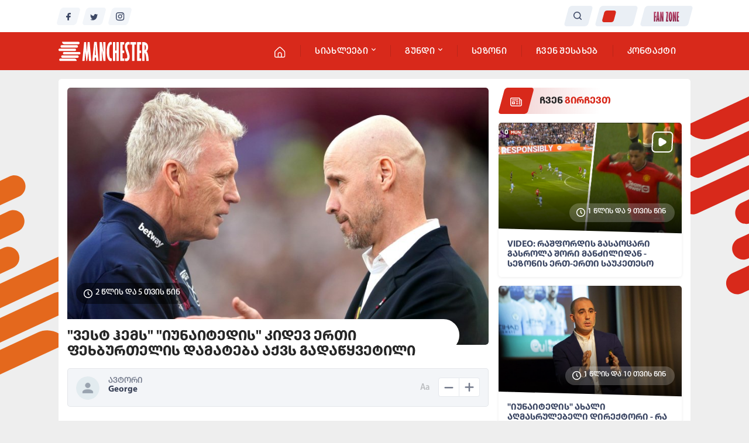

--- FILE ---
content_type: text/html; charset=utf-8
request_url: https://manchester.ge/news/687-.html
body_size: 31482
content:
<!DOCTYPE html>
<html lang="ka">
<head>
    
    
    <meta property="og:image" content="https://manchester.ge/uploads/posts/2023-08/thumbs/erik-ten-hag-with-david-moyes.jpg"> 
    <meta property='og:image' content='https://manchester.ge/uploads/posts/2023-08/thumbs/erik-ten-hag-with-david-moyes.jpg' />
    <link rel="image_src" href="https://manchester.ge/uploads/posts/2023-08/thumbs/erik-ten-hag-with-david-moyes.jpg" />
    <meta property="og:description" content="WWW.MANCHESTER.GE">
    <meta name="description" content="WWW.MANCHESTER.GE">
    
   
    
 

<title> &quot;ვესტ ჰემს&quot; &quot;იუნაიტედის&quot; კიდევ ერთი ფეხბურთელის დამატება აქვს გადაწყვეტილი </title>
  

    
<title>&quot;ვესტ ჰემს&quot; &quot;იუნაიტედის&quot; კიდევ ერთი ფეხბურთელის დამატება აქვს გადაწყვეტილი » MANCHESTER.GE - ყველაფერი მანჩესტერ იუნაიტედის შესახებ</title>
<meta name="charset" content="utf-8">
<meta name="title" content="&quot;ვესტ ჰემს&quot; &quot;იუნაიტედის&quot; კიდევ ერთი ფეხბურთელის დამატება აქვს გადაწყვეტილი » MANCHESTER.GE - ყველაფერი მანჩესტერ იუნაიტედის შესახებ">
<meta name="description" content="ბრიტანული გამოცემა TalkSport-ის ინფორმაციით, &quot;ვესტ ჰემის&quot; ინტერესის სფეროში &quot;მანჩესტერ იუნაიტედის&quot; კიდევ ერთი მოთამაშეა.ჰარი მაგუაიერის ტრანსფერის დახურვის შემდეგ, &quot;ჩაქუჩები&quot; ენტონი მარსიალის გადაბირებას შეეცდებიან.&quot;მანჩესტერს&quot; ფრანგი ფორვარდის გასხვისება">
<meta name="keywords" content="მაგრამ, ბრიტანული, კვლავაც, სასურველი, შეთავაზება, ჯერაც, მიუღია, ამიტომ, მარსიალი, გუნდში, ფორვარდის, რჩებაჯერჯერობით, უცნობია, თანხის, შეთავაზებას, აპირებს, ცხადია, იუნაიტედი, ცხრიანის, გასხვისება">
<meta name="generator" content="BLITZ">
<link rel="canonical" href="https://manchester.ge/news/687-.html">
<link rel="alternate" type="application/rss+xml" title="MANCHESTER.GE - ყველაფერი მანჩესტერ იუნაიტედის შესახებ" href="https://manchester.ge/rss.xml">
<link rel="search" type="application/opensearchdescription+xml" title="MANCHESTER.GE - ყველაფერი მანჩესტერ იუნაიტედის შესახებ" href="https://manchester.ge/index.php?do=opensearch">
<meta property="twitter:title" content="&quot;ვესტ ჰემს&quot; &quot;იუნაიტედის&quot; კიდევ ერთი ფეხბურთელის დამატება აქვს გადაწყვეტილი » MANCHESTER.GE - ყველაფერი მანჩესტერ იუნაიტედის შესახებ">
<meta property="twitter:url" content="https://manchester.ge/news/687-.html">
<meta property="twitter:description" content="ბრიტანული გამოცემა TalkSport-ის ინფორმაციით, &quot;ვესტ ჰემის&quot; ინტერესის სფეროში &quot;მანჩესტერ იუნაიტედის&quot; კიდევ ერთი მოთამაშეა. ჰარი მაგუაიერის ტრანსფერის დახურვის შემდეგ, &quot;ჩაქუჩები&quot; ენტონი მარსიალის გადაბირებას შეეცდებიან. &quot;მანჩესტერს&quot; ფრანგი ფორვარდის გასხვისება">
<meta property="og:type" content="article">
<meta property="og:site_name" content="MANCHESTER.GE - ყველაფერი მანჩესტერ იუნაიტედის შესახებ">
<meta property="og:title" content="&quot;ვესტ ჰემს&quot; &quot;იუნაიტედის&quot; კიდევ ერთი ფეხბურთელის დამატება აქვს გადაწყვეტილი » MANCHESTER.GE - ყველაფერი მანჩესტერ იუნაიტედის შესახებ">
<meta property="og:url" content="https://manchester.ge/news/687-.html">
<meta property="og:image" content="https://manchester.ge/uploads/posts/2023-08/erik-ten-hag-with-david-moyes.jpg">
<meta property="og:description" content="ბრიტანული გამოცემა TalkSport-ის ინფორმაციით, &quot;ვესტ ჰემის&quot; ინტერესის სფეროში &quot;მანჩესტერ იუნაიტედის&quot; კიდევ ერთი მოთამაშეა. ჰარი მაგუაიერის ტრანსფერის დახურვის შემდეგ, &quot;ჩაქუჩები&quot; ენტონი მარსიალის გადაბირებას შეეცდებიან. &quot;მანჩესტერს&quot; ფრანგი ფორვარდის გასხვისება">
<link href="/engine/editor/css/default.css?v=b5db9" rel="stylesheet" type="text/css">
<script src="/engine/classes/js/jquery3.js?v=b5db9"></script>
<script src="/engine/classes/js/jqueryui3.js?v=b5db9" defer></script>
<script src="/engine/classes/js/dle_js.js?v=b5db9" defer></script>
<script src="/engine/classes/js/lazyload.js?v=b5db9" defer></script>
<script src="/engine/editor/jscripts/tiny_mce/tinymce.min.js?v=b5db9" defer></script>
<script type="application/ld+json">{"@context":"https://schema.org","@graph":[{"@type":"BreadcrumbList","@context":"https://schema.org/","itemListElement":[{"@type":"ListItem","position":1,"item":{"@id":"https://manchester.ge/","name":""}},{"@type":"ListItem","position":2,"item":{"@id":"https://manchester.ge/news/","name":"სიახლეები"}},{"@type":"ListItem","position":3,"item":{"@id":"https://manchester.ge/news/687-.html","name":"\"ვესტ ჰემს\" \"იუნაიტედის\" კიდევ ერთი ფეხბურთელის დამატება აქვს გადაწყვეტილი"}}]}]}</script>

   <title> &quot;ვესტ ჰემს&quot; &quot;იუნაიტედის&quot; კიდევ ერთი ფეხბურთელის დამატება აქვს გადაწყვეტილი </title> <meta name="title" content=" &quot;ვესტ ჰემს&quot; &quot;იუნაიტედის&quot; კიდევ ერთი ფეხბურთელის დამატება აქვს გადაწყვეტილი "> <meta property="og:description" content="..."> 
  
<meta property="og:title" content=" &quot;ვესტ ჰემს&quot; &quot;იუნაიტედის&quot; კიდევ ერთი ფეხბურთელის დამატება აქვს გადაწყვეტილი ">
  
 
    
    <link href="/templates/manutd-3/css/edit-1.css" type="text/css" rel="stylesheet">
    
	<meta name="viewport" content="user-scalable=0, initial-scale=1.0, maximum-scale=1.0, width=device-width"> 
	<link rel="shortcut icon" href="/templates/manutd-3/images/favicon.png">
	<link href="/templates/manutd-3/css/no-home-4.css" type="text/css" rel="stylesheet"> 
	<link href="/templates/manutd-3/css/styles-4.css" type="text/css" rel="stylesheet">
	<link href="/templates/manutd-3/css/engine.css" type="text/css" rel="stylesheet">
    <script type="text/javascript" src="/templates/manutd-3/js/dark.js"></script>      
    <link href="/templates/manutd-3/css/dark-1.css" type="text/css" rel="stylesheet">
   
    <link href="/templates/manutd-3/color/manutd-1.css" type="text/css" rel="stylesheet">
    
    <script type="text/javascript" src="/templates/manutd-3/js/js.js"></script>  
    <meta name="theme-color" content="#CF2618" />
    
<!-- jw ფლეიერის სკრიპტი--> 
<script src="https://cdn.jwplayer.com/libraries/gGefEAjL.js"></script>
<!-- jw ფლეიერის სკრიპტი--> 

<!-- Base Code-->
<script type="text/javascript" src="//port80ge.adocean.pl/files/js/ado.js"></script>
<script type="text/javascript">
/* (c)AdOcean 2003-2023 */
        if(typeof ado!=="object"){ado={};ado.config=ado.preview=ado.placement=ado.master=ado.slave=function(){};}
        ado.config({mode: "old", xml: false, consent: true, characterEncoding: true});
        ado.preview({enabled: true});
</script>
<!-- Base Code-->
    
</head>
<body class="baner-none-ara">
    
    
<!-- Google Analytics Code-->   
<!-- Google tag (gtag.js) -->
<script async src="https://www.googletagmanager.com/gtag/js?id=G-47X0H115LS"></script>
<script>
  window.dataLayer = window.dataLayer || [];
  function gtag(){dataLayer.push(arguments);}
  gtag('js', new Date());

  gtag('config', 'G-47X0H115LS');
</script>
<!-- Google Analytics Code-->    

<!-- croco popap  უცხოურ IP-ებზე-->
<!-- 
<div id="ARD_181"></div><script>var k_181=decodeURIComponent(document.cookie),ca_181=k_181.split(';'),psc_181="";for(var i=0;i<ca_181.length;i++){var c_181=ca_181[i];while(c_181.charAt(0)==' ')c_181=c_181.substring(1);if(c_181.indexOf("adcapban")==0)psc_181+=(psc_181==""?"":",")+c_181.replace("adcapban","").replace("=",",");}var s_181=document.createElement("script");s_181.src="https://static-cdn.xyz/ser.php?ver=1.1&t=ARD_181"+String.fromCharCode(38)+"f=181"+String.fromCharCode(38)+"psc_181="+psc_181;document.head.appendChild(s_181);</script>
<div id="ARD_182"></div><script>var k_182=decodeURIComponent(document.cookie),ca_182=k_182.split(';'),psc_182="";for(var i=0;i<ca_182.length;i++){var c_182=ca_182[i];while(c_182.charAt(0)==' ')c_182=c_182.substring(1);if(c_182.indexOf("adcapban")==0)psc_182+=(psc_182==""?"":",")+c_182.replace("adcapban","").replace("=",",");}var s_182=document.createElement("script");s_182.src="https://static-cdn.xyz/ser.php?ver=1.1&t=ARD_182"+String.fromCharCode(38)+"f=182"+String.fromCharCode(38)+"psc_182="+psc_182;document.head.appendChild(s_182);</script>
-->
<!-- croco popap უცხოურ IP-ებზე  -->
    
    
 <script src="https://www.google.com/recaptcha/api.js" async defer></script> 
    

    
     
 
    
    <!-- Your SDK code -->
    <script>
      window.fbAsyncInit = function() {
        FB.init({
          xfbml            : true,
          version          : 'v15.0'
        });
      };

      (function(d, s, id) {
        var js, fjs = d.getElementsByTagName(s)[0];
        if (d.getElementById(id)) return;
        js = d.createElement(s); js.id = id;
        js.src = 'https://connect.facebook.net/en_US/sdk/xfbml.customerchat.js';
        fjs.parentNode.insertBefore(js, fjs);
      }(document, 'script', 'facebook-jssdk'));
    </script>
     
 
    
    
<script type="text/javascript" src="/templates/manutd-3/js/jquery.tipsy.js"></script>
<script type='text/javascript'>
$(function() {
$('.north').tipsy({gravity: 'n'});
$('.south').tipsy({gravity: 's'});
$('.east').tipsy({gravity: 'e'});
$('.west').tipsy({gravity: 'w'});
});
</script> 
     
    


<div class="   full-banerisss-1 header-1">
<div class="center-1">
<div class="header-2">
         
<!--left-->
<div class="van-div-1">      
<a href="https://www.facebook.com/Manchester.ge" target="_blank">
<div class="van-div-01 van-div-2">
<span class="swore-1"> 
<svg width="8" height="13" viewBox="0 0 8 13" fill="none" xmlns="http://www.w3.org/2000/svg">
<path d="M7.94443 0.358355C7.94443 0.264424 7.90685 0.17434 7.83997 0.107921C7.77308 0.0415022 7.68237 0.00418825 7.58778 0.00418825H5.80453C4.90658 -0.0402307 4.02742 0.270091 3.35915 0.867349C2.69087 1.46461 2.28782 2.30025 2.23804 3.19169V5.10419H0.454794C0.360204 5.10419 0.269489 5.1415 0.202605 5.20792C0.13572 5.27434 0.0981445 5.36442 0.0981445 5.45835V7.30002C0.0981445 7.39395 0.13572 7.48404 0.202605 7.55045C0.269489 7.61687 0.360204 7.65419 0.454794 7.65419H2.23804V12.4C2.23804 12.494 2.27561 12.584 2.3425 12.6505C2.40938 12.7169 2.5001 12.7542 2.59469 12.7542H4.73458C4.82917 12.7542 4.91989 12.7169 4.98677 12.6505C5.05366 12.584 5.09123 12.494 5.09123 12.4V7.65419H6.96007C7.03939 7.65532 7.11681 7.63016 7.18011 7.5827C7.24341 7.53523 7.28898 7.46817 7.30959 7.39211L7.82316 5.55044C7.83735 5.49811 7.83926 5.44324 7.82874 5.39006C7.81822 5.33689 7.79555 5.28682 7.76247 5.24371C7.7294 5.2006 7.6868 5.16561 7.63797 5.14142C7.58913 5.11723 7.53536 5.10449 7.48078 5.10419H5.09123V3.19169C5.10897 3.01636 5.19189 2.85389 5.32378 2.73601C5.45568 2.61813 5.62709 2.5533 5.80453 2.55419H7.58778C7.68237 2.55419 7.77308 2.51687 7.83997 2.45045C7.90685 2.38404 7.94443 2.29395 7.94443 2.20002V0.358355Z"/>
</svg>
</span>
</div>
</a>
    
<a href="https://www.facebook.com/Manchester.ge" target="_blank">
<div class="van-div-02 van-div-2">
<span class="swore-1"> 
<svg width="14" height="11" viewBox="0 0 14 11" fill="none" xmlns="http://www.w3.org/2000/svg">
<path d="M13.2594 1.25936C12.7658 1.4765 12.2423 1.61895 11.7062 1.68198C12.2709 1.34647 12.6934 0.818518 12.8951 0.196522C12.3644 0.509415 11.7836 0.729746 11.1779 0.847962C10.9249 0.579944 10.6191 0.366386 10.2795 0.220525C9.93996 0.0746631 9.57385 -0.0003951 9.20389 1.56402e-06C7.71041 1.56402e-06 6.4994 1.20224 6.4994 2.68566C6.4994 2.89595 6.52337 3.10114 6.56959 3.29783C4.32184 3.1858 2.32917 2.1165 0.995249 0.491472C0.754737 0.901353 0.628356 1.36739 0.62907 1.84178C0.628715 2.28395 0.738355 2.71937 0.948248 3.10933C1.15814 3.49929 1.46179 3.83173 1.8322 4.07711C1.40281 4.06357 0.982869 3.9484 0.607329 3.74119C0.606986 3.75241 0.606986 3.76346 0.606986 3.77502C0.606986 5.07586 1.53912 6.16131 2.77616 6.40832C2.37784 6.5154 1.9602 6.5311 1.55487 6.45422C1.89897 7.52097 2.8977 8.2977 4.08115 8.31946C3.12315 9.06603 1.94014 9.47097 0.72237 9.46917C0.5041 9.46917 0.288912 9.45659 0.0771484 9.4316C1.31372 10.2206 2.7529 10.6394 4.22272 10.6379C9.19721 10.6379 11.9174 6.54585 11.9174 2.99727C11.9174 2.88099 11.9147 2.76488 11.9096 2.64945C12.4393 2.26965 12.8965 1.79889 13.2594 1.25936Z"/>
</svg>
</span>
</div>
</a>
     
<a href="https://www.facebook.com/Manchester.ge" target="_blank">
<div class="van-div-03 van-div-2">
<span class="swore-1"> 
<svg width="15" height="15" viewBox="0 0 15 15" fill="none" xmlns="http://www.w3.org/2000/svg">
<path d="M7.21013 4.95833C6.6426 4.95833 6.0983 5.18222 5.697 5.58073C5.29569 5.97925 5.07024 6.51975 5.07024 7.08333C5.07024 7.64692 5.29569 8.18742 5.697 8.58594C6.0983 8.98445 6.6426 9.20833 7.21013 9.20833C7.77767 9.20833 8.32196 8.98445 8.72327 8.58594C9.12457 8.18742 9.35003 7.64692 9.35003 7.08333C9.35003 6.51975 9.12457 5.97925 8.72327 5.58073C8.32196 5.18222 7.77767 4.95833 7.21013 4.95833ZM7.21013 3.54167C8.15602 3.54167 9.06317 3.91481 9.73202 4.579C10.4009 5.24319 10.7766 6.14402 10.7766 7.08333C10.7766 8.02264 10.4009 8.92348 9.73202 9.58767C9.06317 10.2519 8.15602 10.625 7.21013 10.625C6.26424 10.625 5.35709 10.2519 4.68824 9.58767C4.01939 8.92348 3.64364 8.02264 3.64364 7.08333C3.64364 6.14402 4.01939 5.24319 4.68824 4.579C5.35709 3.91481 6.26424 3.54167 7.21013 3.54167ZM11.8466 3.36458C11.8466 3.59941 11.7526 3.82462 11.5854 3.99067C11.4182 4.15672 11.1914 4.25 10.9549 4.25C10.7185 4.25 10.4917 4.15672 10.3245 3.99067C10.1573 3.82462 10.0633 3.59941 10.0633 3.36458C10.0633 3.12976 10.1573 2.90455 10.3245 2.7385C10.4917 2.57245 10.7185 2.47917 10.9549 2.47917C11.1914 2.47917 11.4182 2.57245 11.5854 2.7385C11.7526 2.90455 11.8466 3.12976 11.8466 3.36458ZM7.21013 1.41667C5.44543 1.41667 5.15726 1.42163 4.33625 1.45775C3.77703 1.48396 3.40183 1.55833 3.05374 1.69292C2.76244 1.79912 2.49909 1.96935 2.28338 2.19087C2.06012 2.40507 1.88846 2.66658 1.78122 2.95587C1.64569 3.30296 1.5708 3.67483 1.54512 4.22946C1.50802 5.01146 1.50374 5.28487 1.50374 7.08333C1.50374 8.83575 1.50874 9.12192 1.54512 9.93721C1.57151 10.4918 1.6464 10.8651 1.78122 11.2101C1.90248 11.5182 2.04514 11.7399 2.28195 11.9751C2.52234 12.2131 2.7456 12.3555 3.05232 12.473C3.40468 12.6083 3.77988 12.6834 4.33625 12.7089C5.12373 12.7457 5.39907 12.75 7.21013 12.75C8.97483 12.75 9.263 12.745 10.084 12.7089C10.6418 12.6827 11.0177 12.6083 11.3658 12.4745C11.6567 12.3677 11.9199 12.1978 12.1362 11.9772C12.3766 11.7385 12.5199 11.5168 12.6383 11.2122C12.7739 10.863 12.8495 10.4897 12.8751 9.93721C12.9122 9.15521 12.9165 8.88179 12.9165 7.08333C12.9165 5.33092 12.9115 5.04475 12.8751 4.22946C12.8488 3.67554 12.7739 3.30154 12.6383 2.95587C12.5308 2.66688 12.3595 2.40547 12.1369 2.19087C11.9213 1.96906 11.6579 1.79858 11.3665 1.69221C11.017 1.55762 10.6418 1.48325 10.084 1.45775C9.29653 1.42092 9.0212 1.41667 7.21013 1.41667ZM7.21013 0C9.14816 0 9.38997 0.00708329 10.1503 0.0425C10.91 0.0779166 11.4271 0.196208 11.8822 0.371875C12.353 0.551792 12.7496 0.795458 13.1462 1.18858C13.5089 1.54268 13.7896 1.971 13.9686 2.44375C14.1448 2.89496 14.2647 3.40921 14.3003 4.16358C14.3338 4.91867 14.3431 5.15879 14.3431 7.08333C14.3431 9.00787 14.336 9.248 14.3003 10.0031C14.2647 10.7575 14.1448 11.271 13.9686 11.7229C13.7901 12.1959 13.5094 12.6244 13.1462 12.9781C12.7895 13.3381 12.3582 13.6168 11.8822 13.7948C11.4279 13.9697 10.91 14.0887 10.1503 14.1242C9.38997 14.1575 9.14816 14.1667 7.21013 14.1667C5.2721 14.1667 5.03029 14.1596 4.26992 14.1242C3.51025 14.0887 2.99311 13.9697 2.53803 13.7948C2.06178 13.6173 1.63037 13.3386 1.27406 12.9781C0.911284 12.624 0.630619 12.1957 0.45163 11.7229C0.274732 11.2717 0.155611 10.7575 0.119946 10.0031C0.0864213 9.248 0.0771484 9.00787 0.0771484 7.08333C0.0771484 5.15879 0.0842814 4.91867 0.119946 4.16358C0.155611 3.4085 0.274732 2.89567 0.45163 2.44375C0.630123 1.97071 0.910854 1.54227 1.27406 1.18858C1.63048 0.828205 2.06185 0.549475 2.53803 0.371875C2.99311 0.196208 3.50954 0.0779166 4.26992 0.0425C5.03029 0.00920829 5.2721 0 7.21013 0Z"/>
</svg>
</span>
</div>
</a>
    
</div>   
<!--/left-->  
    
    
<div class="van-div-3"> 
<a href="#" class="cd-popup-trigger">
<div class="van-div-4 north" original-title='ჩვენი საიტები'>
    
<span class="swore-1">

<svg width="55" height="17" viewBox="0 0 55 17" fill="none" xmlns="http://www.w3.org/2000/svg">
<path d="M45.0199 0.133423H48.8696V2.35081H47.2784V7.62738H48.8696V9.80371H47.2784V14.6697H48.8696V16.8665H45.0199V0.133423Z" fill="url(#paint0_linear_854_18)"/>
<path d="M38.2754 0.133423H40.3388L41.7452 8.85927H41.8786L41.622 0.133423H43.8599V16.8665H41.8786L40.3388 7.58632H40.2566L40.503 16.8665H38.2754V0.133423Z" fill="url(#paint1_linear_854_18)"/>
<path d="M31.2536 8.71558C31.2536 5.48531 31.5992 3.1413 32.2905 1.68358C32.8243 0.561192 33.4881 0 34.282 0C34.6516 0 35.0143 0.136876 35.3702 0.410628C35.726 0.68438 36.0545 1.17713 36.3557 1.88889C36.6568 2.5938 36.8861 3.54167 37.0435 4.73249C37.2009 5.91647 37.2796 7.18257 37.2796 8.5308C37.2796 11.939 36.8655 14.348 36.0374 15.7578C35.5515 16.5859 34.9801 17 34.3231 17C33.3992 17 32.684 16.343 32.1775 15.029C31.5616 13.407 31.2536 11.3025 31.2536 8.71558ZM34.282 2.57669C34.1041 2.87782 33.9706 3.20974 33.8816 3.57246C33.7927 3.92834 33.7277 4.57166 33.6866 5.50242C33.625 6.96699 33.5942 8.12017 33.5942 8.96196C33.5942 10.8577 33.6695 12.223 33.82 13.058C33.9159 13.5918 34.0698 14.0606 34.282 14.4644C34.4805 14.0674 34.6208 13.6876 34.7029 13.3249C34.785 12.9553 34.8398 12.3086 34.8672 11.3847C34.9151 9.67371 34.939 8.42472 34.939 7.63768C34.939 5.87882 34.8672 4.61957 34.7234 3.8599C34.6276 3.35346 34.4805 2.92572 34.282 2.57669Z" fill="url(#paint2_linear_854_18)"/>
<path d="M26.5417 0.133423H30.6069L29.026 14.6594H30.6069V16.8665H26.5417L28.1328 2.30975H26.5417V0.133423Z" fill="url(#paint3_linear_854_18)"/>
<path d="M16.6763 0.133423H18.7397L20.1461 8.85927H20.2796L20.0229 0.133423H22.2609V16.8665H20.2796L18.7397 7.58632H18.6576L18.904 16.8665H16.6763V0.133423Z" fill="url(#paint4_linear_854_18)"/>
<path d="M11.6256 0H14.0791L15.8448 16.8665H13.5658L13.4529 13.8587H12.2005L11.9746 16.8665H9.72646L11.6256 0ZM12.8986 2.77174H12.7138C12.6453 5.11232 12.594 6.61111 12.5598 7.26812L12.3237 11.6721H13.2887L13.1347 8.27415L12.8986 2.77174Z" fill="url(#paint5_linear_854_18)"/>
<path d="M6 0.133423H9.84964V2.33028H8.25845V7.61712H9.84964V9.78318H8.25845V16.8665H6V0.133423Z" fill="url(#paint6_linear_854_18)"/>
<defs>
<linearGradient id="paint0_linear_854_18" x1="43.2482" y1="0.133423" x2="43.2482" y2="16.8665" gradientUnits="userSpaceOnUse">
<stop stop-color="#B9446B"/>
<stop offset="1" stop-color="#881A40"/>
</linearGradient>
<linearGradient id="paint1_linear_854_18" x1="35.7052" y1="0.133423" x2="35.7052" y2="16.8665" gradientUnits="userSpaceOnUse">
<stop stop-color="#B9446B"/>
<stop offset="1" stop-color="#881A40"/>
</linearGradient>
<linearGradient id="paint2_linear_854_18" x1="28.4804" y1="0" x2="28.4804" y2="17" gradientUnits="userSpaceOnUse">
<stop stop-color="#B9446B"/>
<stop offset="1" stop-color="#881A40"/>
</linearGradient>
<linearGradient id="paint3_linear_854_18" x1="24.6708" y1="0.133423" x2="24.6708" y2="16.8665" gradientUnits="userSpaceOnUse">
<stop stop-color="#B9446B"/>
<stop offset="1" stop-color="#881A40"/>
</linearGradient>
<linearGradient id="paint4_linear_854_18" x1="14.1062" y1="0.133423" x2="14.1062" y2="16.8665" gradientUnits="userSpaceOnUse">
<stop stop-color="#B9446B"/>
<stop offset="1" stop-color="#881A40"/>
</linearGradient>
<linearGradient id="paint5_linear_854_18" x1="6.91066" y1="0" x2="6.91066" y2="16.8665" gradientUnits="userSpaceOnUse">
<stop stop-color="#B9446B"/>
<stop offset="1" stop-color="#881A40"/>
</linearGradient>
<linearGradient id="paint6_linear_854_18" x1="4.22832" y1="0.133423" x2="4.22832" y2="16.8665" gradientUnits="userSpaceOnUse">
<stop stop-color="#B9446B"/>
<stop offset="1" stop-color="#881A40"/>
</linearGradient>
</defs>
</svg>


</span>
    
</div>  
</a>
    
<button id="dm-toggle"> 
<div class="van-div-7 north" original-title='Night Mode'>   
<div class="van-div-8">
<div class="van-div-9"></div>
</div>
</div>    
</button>  
    
    
<script>
const darkmode = new darken({
toggle: "#dm-toggle",
variables: {},
});
</script>    
    
<div class="van-div-10">
<span class="swore-1">
<svg width="15" height="14" viewBox="0 0 15 14" fill="none" xmlns="http://www.w3.org/2000/svg">
<path d="M13.8665 12.6659L11.2044 10.0301C12.0633 8.94347 12.5294 7.60162 12.5276 6.22022C12.5276 4.98998 12.1603 3.78736 11.472 2.76445C10.7837 1.74154 9.80544 0.944282 8.66088 0.473489C7.51632 0.0026951 6.25687 -0.120486 5.04181 0.119523C3.82675 0.359531 2.71064 0.951949 1.83463 1.82186C0.958622 2.69178 0.362051 3.80011 0.12036 5.00672C-0.12133 6.21332 0.00271399 7.464 0.476807 8.60059C0.950901 9.73719 1.75375 10.7087 2.78383 11.3921C3.81391 12.0756 5.02495 12.4404 6.26382 12.4404C7.6549 12.4422 9.00616 11.9794 10.1004 11.1264L12.7547 13.77C12.8275 13.8429 12.9141 13.9007 13.0095 13.9402C13.1049 13.9797 13.2073 14 13.3106 14C13.414 14 13.5163 13.9797 13.6117 13.9402C13.7071 13.9007 13.7937 13.8429 13.8665 13.77C13.9399 13.6977 13.9982 13.6117 14.0379 13.517C14.0777 13.4222 14.0981 13.3206 14.0981 13.218C14.0981 13.1153 14.0777 13.0137 14.0379 12.9189C13.9982 12.8242 13.9399 12.7382 13.8665 12.6659ZM1.56596 6.22022C1.56596 5.29754 1.84148 4.39558 2.35769 3.62839C2.8739 2.86121 3.6076 2.26327 4.46603 1.91017C5.32445 1.55708 6.26903 1.46469 7.18033 1.6447C8.09162 1.8247 8.9287 2.26902 9.58571 2.92145C10.2427 3.57389 10.6901 4.40514 10.8714 5.31009C11.0527 6.21504 10.9596 7.15305 10.6041 8.0055C10.2485 8.85795 9.64637 9.58655 8.87381 10.0992C8.10125 10.6118 7.19297 10.8854 6.26382 10.8854C5.01787 10.8854 3.82295 10.3939 2.94193 9.51899C2.06091 8.6441 1.56596 7.4575 1.56596 6.22022Z"/>
</svg>
</span>
</div>  
         
 
 <div class="search-wrapper search-wrap hidden">
        <div class="input-holder">
            <form class="dzieba-1" method="post">
                <div class="q_search btn-search anim js-search">
                    <div class="search-box">
                        <input id="story" class="search-input" name="story" placeholder="საძიებო სიტყვა..." type="search" />
                    </div>
                    <button id="story" class="search-icon" type="submit" title="ძიებნა" onclick="searchToggle(this, event);"><span></span></button>
                         </div>
                <input type="hidden" name="do" value="search" />
                <input type="hidden" name="subaction" value="search" />
            </form>
        </div>
        <span class="close" onclick="searchToggle(this, event);"></span>
    </div>  
    
<script>
	$('body').on('click','.js-search',function(){
		$('.overlay-box').fadeIn(200);
		$('.search-wrap').fadeIn(200).find('.search-box input').focus();
	});
</script>   
    
    
    
</div>
    
    
</div> 
</div>    
</div>


<div class=" header-3">
<div class="center-1">
<div class="header-4">
    
    
<a href="/" title="">
<div class="logo-1">
<div class="logo-2">  
<svg width="155" height="34" viewBox="0 0 128 28" fill="none" xmlns="http://www.w3.org/2000/svg">
<path d="M28.1845 0.414062H5.01117C5.01117 2.30623 6.4132 3.84014 8.14269 3.84014H28.1845C29.0492 3.84014 29.7502 3.07319 29.7502 2.1271C29.7502 1.18102 29.0492 0.414062 28.1845 0.414062Z" fill="url(#paint0_linear_60_16)"/>
<path d="M4.385 5.21028C3.52025 5.21028 2.81924 5.97723 2.81924 6.92332C2.81924 7.8694 3.52025 8.63636 4.385 8.63636H25.9925C26.8573 8.63636 27.5583 7.8694 27.5583 6.92332C27.5583 5.97723 26.8573 5.21028 25.9925 5.21028H4.385Z" fill="url(#paint1_linear_60_16)"/>
<path d="M0 11.7202C0 10.7741 0.701015 10.0072 1.56576 10.0072H23.1733C24.0381 10.0072 24.7391 10.7741 24.7391 11.7202C24.7391 12.6663 24.038 13.4332 23.1733 13.4332H1.56576C0.701015 13.4332 0 12.6663 0 11.7202Z" fill="url(#paint2_linear_60_16)"/>
<path d="M7.82669 14.8034C6.96195 14.8034 6.26093 15.5703 6.26093 16.5164C6.26093 17.4625 6.96195 18.2294 7.82669 18.2294H29.4342C30.299 18.2294 31 17.4625 31 16.5164C31 15.5703 30.299 14.8034 29.4342 14.8034H7.82669Z" fill="url(#paint3_linear_60_16)"/>
<path d="M3.75656 21.3133C3.75656 20.3672 4.45757 19.6002 5.32232 19.6002H26.9299C27.7946 19.6002 28.4956 20.3672 28.4956 21.3133C28.4956 22.2594 27.7946 23.0263 26.9299 23.0263H5.32232C4.45757 23.0263 3.75656 22.2594 3.75656 21.3133Z" fill="url(#paint4_linear_60_16)"/>
<path d="M2.50499 27.4802H25.6783C25.6783 25.588 24.2763 24.0541 22.5468 24.0541H2.50499C1.64025 24.0541 0.939232 24.8211 0.939232 25.7672C0.939232 26.7133 1.64025 27.4802 2.50499 27.4802Z" fill="url(#paint5_linear_60_16)"/>
<path d="M36.1636 0.767972H38.873L39.9478 15.5333L41.1738 0.767972H43.8833L46.3052 27.4799H43.0054L42.2183 14.5009L40.4321 27.4799H39.312L37.6772 14.5009L36.7842 27.4799H33.5903L36.1636 0.767972Z" fill="url(#paint6_linear_60_16)"/>
<path d="M50.3388 0.554932H53.9565L56.56 27.4799H53.1996L53.0331 22.6783H51.1865L50.8535 27.4799H47.5385L50.3388 0.554932ZM52.2158 4.97961H51.9433C51.8424 8.71601 51.7667 11.1086 51.7163 12.1574L51.3681 19.1878H52.791L52.5639 13.7634L52.2158 4.97961Z" fill="url(#paint7_linear_60_16)"/>
<path d="M58.0961 0.767972H61.1386L63.2123 14.6975H63.4091L63.0306 0.767972H66.3305V27.4799H63.4091L61.1386 12.6654H61.0175L61.3807 27.4799H58.0961V0.767972Z" fill="url(#paint8_linear_60_16)"/>
<path d="M75.2381 27.1194C74.8143 27.5018 74.2946 27.693 73.679 27.693C71.9837 27.693 70.6265 26.4858 69.6072 24.0713C68.5981 21.6568 68.0936 18.281 68.0936 13.9437C68.0936 9.09293 68.8403 5.42754 70.3338 2.94754C71.3026 1.35247 72.3924 0.554932 73.6033 0.554932C74.1584 0.554932 74.7033 0.724271 75.2381 1.06295V4.45521C74.895 4.25855 74.567 4.16023 74.2542 4.16023C73.6387 4.16023 73.1139 4.57538 72.68 5.40569C71.9333 6.84781 71.5599 9.54632 71.5599 13.5012C71.5599 17.6746 71.8071 20.4496 72.3016 21.8262C72.8061 23.1918 73.4722 23.8746 74.2996 23.8746C74.6125 23.8746 74.9253 23.7654 75.2381 23.5469V27.1194Z" fill="url(#paint9_linear_60_16)"/>
<path d="M76.759 0.767972H80.0891V12.731H81.7844V0.767972H85.1145V27.4799H81.7844V16.2052H80.0891V27.4799H76.759V0.767972Z" fill="url(#paint10_linear_60_16)"/>
<path d="M87.0744 0.767972H92.7507V4.30772H90.4045V12.731H92.7507V16.2052H90.4045V23.973H92.7507V27.4799H87.0744V0.767972Z" fill="url(#paint11_linear_60_16)"/>
<path d="M93.7418 23.5961C94.2565 23.8364 94.7308 23.9566 95.1647 23.9566C95.7601 23.9566 96.2293 23.749 96.5724 23.3338C96.9256 22.9187 97.1022 22.3069 97.1022 21.4984C97.1022 20.8538 97.0366 20.2366 96.9054 19.6466C96.6531 18.4776 96.1889 16.9645 95.5128 15.1072C94.8367 13.239 94.3372 11.5456 94.0143 10.027C93.8327 9.16394 93.7418 8.20253 93.7418 7.14279C93.7418 4.84851 94.1505 3.17697 94.9679 2.12815C95.7954 1.07934 96.8701 0.554932 98.192 0.554932C98.8076 0.554932 99.514 0.691496 100.311 0.964624V4.52076C99.847 4.2804 99.4231 4.16023 99.0397 4.16023C98.4746 4.16023 97.9953 4.41151 97.6017 4.91406C97.2081 5.41662 97.0114 6.1486 97.0114 7.11002C97.0114 7.74367 97.077 8.36641 97.2081 8.97821C97.4604 10.1254 97.8843 11.5511 98.4796 13.2554C99.2264 15.3858 99.7713 17.2922 100.114 18.9747C100.286 19.8269 100.372 20.7391 100.372 21.7115C100.372 23.6343 99.9378 25.1146 99.07 26.1525C98.2122 27.1795 97.1375 27.693 95.8458 27.693C95.2807 27.693 94.5794 27.551 93.7418 27.2669V23.5961Z" fill="url(#paint12_linear_60_16)"/>
<path d="M101.469 0.767972H109.476V4.25855H107.145V27.4799H103.815V4.25855H101.469V0.767972Z" fill="url(#paint13_linear_60_16)"/>
<path d="M110.952 0.767972H116.628V4.30772H114.282V12.731H116.628V16.2052H114.282V23.973H116.628V27.4799H110.952V0.767972Z" fill="url(#paint14_linear_60_16)"/>
<path d="M118.058 0.767972H119.844C121.933 0.767972 123.558 1.41802 124.718 2.71811C125.889 4.0182 126.474 5.83724 126.474 8.17522C126.474 9.49716 126.237 10.6716 125.763 11.6986C125.43 12.4306 124.91 13.1298 124.204 13.7962C124.718 14.408 125.097 14.987 125.339 15.5333C125.843 16.6914 126.242 18.1772 126.535 19.9908C126.837 21.8043 127.095 24.3007 127.307 27.4799H123.946C123.805 23.5032 123.472 20.5862 122.947 18.7289C122.554 17.3305 122.034 16.3472 121.388 15.7791V27.4799H118.058V0.767972ZM121.661 4.6027V12.3049C122.195 12.0536 122.614 11.5893 122.917 10.912C123.23 10.2237 123.386 9.40429 123.386 8.45381C123.386 7.45962 123.235 6.63477 122.932 5.97926C122.629 5.31283 122.206 4.85397 121.661 4.6027Z" fill="url(#paint15_linear_60_16)"/>
<defs>
<linearGradient id="paint0_linear_60_16" x1="15.5" y1="0.414062" x2="15.5" y2="27.4802" gradientUnits="userSpaceOnUse">
<stop stop-color="#E82F20"/>
<stop offset="1" stop-color="#D8291B"/>
</linearGradient>
<linearGradient id="paint1_linear_60_16" x1="15.5" y1="0.414062" x2="15.5" y2="27.4802" gradientUnits="userSpaceOnUse">
<stop stop-color="#E82F20"/>
<stop offset="1" stop-color="#D8291B"/>
</linearGradient>
<linearGradient id="paint2_linear_60_16" x1="15.5" y1="0.414062" x2="15.5" y2="27.4802" gradientUnits="userSpaceOnUse">
<stop stop-color="#E82F20"/>
<stop offset="1" stop-color="#D8291B"/>
</linearGradient>
<linearGradient id="paint3_linear_60_16" x1="15.5" y1="0.414062" x2="15.5" y2="27.4802" gradientUnits="userSpaceOnUse">
<stop stop-color="#E82F20"/>
<stop offset="1" stop-color="#D8291B"/>
</linearGradient>
<linearGradient id="paint4_linear_60_16" x1="15.5" y1="0.414062" x2="15.5" y2="27.4802" gradientUnits="userSpaceOnUse">
<stop stop-color="#E82F20"/>
<stop offset="1" stop-color="#D8291B"/>
</linearGradient>
<linearGradient id="paint5_linear_60_16" x1="15.5" y1="0.414062" x2="15.5" y2="27.4802" gradientUnits="userSpaceOnUse">
<stop stop-color="#E82F20"/>
<stop offset="1" stop-color="#D8291B"/>
</linearGradient>
<linearGradient id="paint6_linear_60_16" x1="80.4485" y1="0.554932" x2="80.4485" y2="27.693" gradientUnits="userSpaceOnUse">
<stop stop-color="#E82F20"/>
<stop offset="1" stop-color="#D8291B"/>
</linearGradient>
<linearGradient id="paint7_linear_60_16" x1="80.4485" y1="0.554932" x2="80.4485" y2="27.693" gradientUnits="userSpaceOnUse">
<stop stop-color="#E82F20"/>
<stop offset="1" stop-color="#D8291B"/>
</linearGradient>
<linearGradient id="paint8_linear_60_16" x1="80.4485" y1="0.554932" x2="80.4485" y2="27.693" gradientUnits="userSpaceOnUse">
<stop stop-color="#E82F20"/>
<stop offset="1" stop-color="#D8291B"/>
</linearGradient>
<linearGradient id="paint9_linear_60_16" x1="80.4485" y1="0.554932" x2="80.4485" y2="27.693" gradientUnits="userSpaceOnUse">
<stop stop-color="#E82F20"/>
<stop offset="1" stop-color="#D8291B"/>
</linearGradient>
<linearGradient id="paint10_linear_60_16" x1="80.4485" y1="0.554932" x2="80.4485" y2="27.693" gradientUnits="userSpaceOnUse">
<stop stop-color="#E82F20"/>
<stop offset="1" stop-color="#D8291B"/>
</linearGradient>
<linearGradient id="paint11_linear_60_16" x1="80.4485" y1="0.554932" x2="80.4485" y2="27.693" gradientUnits="userSpaceOnUse">
<stop stop-color="#E82F20"/>
<stop offset="1" stop-color="#D8291B"/>
</linearGradient>
<linearGradient id="paint12_linear_60_16" x1="80.4485" y1="0.554932" x2="80.4485" y2="27.693" gradientUnits="userSpaceOnUse">
<stop stop-color="#E82F20"/>
<stop offset="1" stop-color="#D8291B"/>
</linearGradient>
<linearGradient id="paint13_linear_60_16" x1="80.4485" y1="0.554932" x2="80.4485" y2="27.693" gradientUnits="userSpaceOnUse">
<stop stop-color="#E82F20"/>
<stop offset="1" stop-color="#D8291B"/>
</linearGradient>
<linearGradient id="paint14_linear_60_16" x1="80.4485" y1="0.554932" x2="80.4485" y2="27.693" gradientUnits="userSpaceOnUse">
<stop stop-color="#E82F20"/>
<stop offset="1" stop-color="#D8291B"/>
</linearGradient>
<linearGradient id="paint15_linear_60_16" x1="80.4485" y1="0.554932" x2="80.4485" y2="27.693" gradientUnits="userSpaceOnUse">
<stop stop-color="#E82F20"/>
<stop offset="1" stop-color="#D8291B"/>
</linearGradient>
</defs>
</svg>
    
</div></div>
</a>  
       
<div class="outer-menu">
                        <input class="checkbox-toggle" type="checkbox" />
                        <div class="hamburger">
                            <div></div>
                        </div>
                        <div class="menu">
                            <div>
                                <div>
                                    <div id="cssmenu">
                                   <ul>  
    
<li  class="home-svg-1 " ><a href="/">

<svg width="19" height="19" viewBox="0 0 19 19" fill="none" xmlns="http://www.w3.org/2000/svg">
<path fill-rule="evenodd" clip-rule="evenodd" d="M9.1463 0C8.48412 0 7.84722 0.254281 7.36712 0.710335L1.38775 6.38877C0.949327 6.80527 0.600132 7.30669 0.361575 7.86236C0.123019 8.41804 -6.55647e-07 9.01643 0 9.62115V15.9333C0 16.6185 0.272172 17.2756 0.756641 17.76C1.24111 18.2445 1.89819 18.5167 2.58333 18.5167H6.32171C6.32558 18.5167 6.32945 18.5168 6.33333 18.5168H11.9583C11.9622 18.5168 11.9661 18.5167 11.97 18.5167H15.7083C16.3935 18.5167 17.0506 18.2445 17.535 17.76C18.0195 17.2756 18.2917 16.6185 18.2917 15.9333V9.62115C18.2917 9.01643 18.1686 8.41804 17.9301 7.86236C17.6915 7.30669 17.3424 6.80536 16.904 6.38886L10.9256 0.710419C10.4455 0.254342 9.8085 0 9.1463 0ZM12.6667 17.1H15.7083C16.0177 17.1 16.3145 16.9771 16.5333 16.7583C16.7521 16.5395 16.875 16.2428 16.875 15.9333V9.62115C16.875 9.20858 16.7911 8.80033 16.6283 8.42123C16.4656 8.04212 16.2274 7.70009 15.9283 7.41594L9.94989 1.73755C9.73307 1.53156 9.44537 1.41667 9.1463 1.41667C8.84723 1.41667 8.55958 1.53152 8.34276 1.7375L2.36339 7.41594C2.06432 7.70008 1.82609 8.04216 1.66335 8.42123C1.5006 8.80033 1.41667 9.20858 1.41667 9.62115V15.9333C1.41667 16.2428 1.53958 16.5395 1.75838 16.7583C1.97717 16.9771 2.27391 17.1 2.58333 17.1H5.625V12.1834C5.625 11.4983 5.89717 10.8412 6.38164 10.3567C6.86611 9.87227 7.52319 9.6001 8.20833 9.6001H10.0833C10.7685 9.6001 11.4256 9.87227 11.91 10.3567C12.3945 10.8412 12.6667 11.4983 12.6667 12.1834V17.1ZM11.25 17.1H7.04167V12.1834C7.04167 11.874 7.16458 11.5773 7.38338 11.3585C7.60217 11.1397 7.89891 11.0168 8.20833 11.0168H10.0833C10.3928 11.0168 10.6895 11.1397 10.9083 11.3585C11.1271 11.5773 11.25 11.874 11.25 12.1834V17.1Z"/>
</svg>
 
</a></li> 
       
<li><a href="/news ">სიახლეები    
<span class="svg-menu-1">
<svg width="8" height="5" viewBox="0 0 8 5" fill="none" xmlns="http://www.w3.org/2000/svg">
<path d="M7.7011 0.207148C7.63557 0.141483 7.55773 0.0893868 7.47204 0.0538416C7.38635 0.0182964 7.29449 0 7.20172 0C7.10895 0 7.0171 0.0182964 6.93141 0.0538416C6.84572 0.0893868 6.76788 0.141483 6.70235 0.207148L3.95402 2.95548L1.20568 0.207148C1.07324 0.0747055 0.893609 0.000299931 0.706307 0.000299931C0.519005 0.000299931 0.339374 0.0747055 0.206931 0.207148C0.0744886 0.33959 8.44002e-05 0.519221 8.44002e-05 0.706523C8.44002e-05 0.893825 0.0744886 1.07346 0.206931 1.2059L3.45818 4.45715C3.52371 4.52281 3.60155 4.57491 3.68724 4.61045C3.77293 4.646 3.86479 4.6643 3.95756 4.6643C4.05033 4.6643 4.14218 4.646 4.22787 4.61045C4.31356 4.57491 4.3914 4.52281 4.45693 4.45715L7.70818 1.2059C7.97735 0.936731 7.97735 0.483398 7.7011 0.207148Z" fill="#A4C4FF"/>
</svg>
</span>     
</a>
    
<ul >
<li  class="menu-aa" ><a href="/translucent">ტრანსფერები</a></li>
<li ><a href="/interview">ინტერვიუ</a></li>
<li  class="menu-aa" ><a href="/premier-liga">პრემიერ ლიგა</a></li>
<li ><a href="/champions-league">ჩემპიონთა ლიგა</a></li>  
<li ><a href="/english-cup">ინგლისის თასი</a></li>  
</ul>
</li>

<li><a href="/ ">გუნდი
<span class="svg-menu-1">
<svg width="8" height="5" viewBox="0 0 8 5" fill="none" xmlns="http://www.w3.org/2000/svg">
<path d="M7.7011 0.207148C7.63557 0.141483 7.55773 0.0893868 7.47204 0.0538416C7.38635 0.0182964 7.29449 0 7.20172 0C7.10895 0 7.0171 0.0182964 6.93141 0.0538416C6.84572 0.0893868 6.76788 0.141483 6.70235 0.207148L3.95402 2.95548L1.20568 0.207148C1.07324 0.0747055 0.893609 0.000299931 0.706307 0.000299931C0.519005 0.000299931 0.339374 0.0747055 0.206931 0.207148C0.0744886 0.33959 8.44002e-05 0.519221 8.44002e-05 0.706523C8.44002e-05 0.893825 0.0744886 1.07346 0.206931 1.2059L3.45818 4.45715C3.52371 4.52281 3.60155 4.57491 3.68724 4.61045C3.77293 4.646 3.86479 4.6643 3.95756 4.6643C4.05033 4.6643 4.14218 4.646 4.22787 4.61045C4.31356 4.57491 4.3914 4.52281 4.45693 4.45715L7.70818 1.2059C7.97735 0.936731 7.97735 0.483398 7.7011 0.207148Z" fill="#A4C4FF"/>
</svg>
</span>  
</a>
<ul >
<li ><a href="/squad.html">შემადგენლობა</a></li>
<li ><a href="/history.html">ისტორია</a></li>
<li ><a href="/awards.html">ტიტულები</a></li>
<li ><a href="/stadium.html">სტადიონი</a></li>
</ul>
</li>
    
<li ><a href="/season.html">სეზონი</a></li>    
<li ><a href="/about.html">ჩვენ შესახებ</a></li>   
<li class="menu-b "> <a href="https://www.score.ge/contact">კონტაქტი</a></li>  
                                       
                                                                        
<!--left-->
<div class="mobm-1">                                        
<div class="mobm-2 van-div-1">      
    <a href="https://www.facebook.com/Manchester.ge" target="_blank"><div class="van-div-01 van-div-2">
<span class="swore-1"> 
<svg width="8" height="13" viewBox="0 0 8 13" fill="none" xmlns="http://www.w3.org/2000/svg">
<path d="M7.94443 0.358355C7.94443 0.264424 7.90685 0.17434 7.83997 0.107921C7.77308 0.0415022 7.68237 0.00418825 7.58778 0.00418825H5.80453C4.90658 -0.0402307 4.02742 0.270091 3.35915 0.867349C2.69087 1.46461 2.28782 2.30025 2.23804 3.19169V5.10419H0.454794C0.360204 5.10419 0.269489 5.1415 0.202605 5.20792C0.13572 5.27434 0.0981445 5.36442 0.0981445 5.45835V7.30002C0.0981445 7.39395 0.13572 7.48404 0.202605 7.55045C0.269489 7.61687 0.360204 7.65419 0.454794 7.65419H2.23804V12.4C2.23804 12.494 2.27561 12.584 2.3425 12.6505C2.40938 12.7169 2.5001 12.7542 2.59469 12.7542H4.73458C4.82917 12.7542 4.91989 12.7169 4.98677 12.6505C5.05366 12.584 5.09123 12.494 5.09123 12.4V7.65419H6.96007C7.03939 7.65532 7.11681 7.63016 7.18011 7.5827C7.24341 7.53523 7.28898 7.46817 7.30959 7.39211L7.82316 5.55044C7.83735 5.49811 7.83926 5.44324 7.82874 5.39006C7.81822 5.33689 7.79555 5.28682 7.76247 5.24371C7.7294 5.2006 7.6868 5.16561 7.63797 5.14142C7.58913 5.11723 7.53536 5.10449 7.48078 5.10419H5.09123V3.19169C5.10897 3.01636 5.19189 2.85389 5.32378 2.73601C5.45568 2.61813 5.62709 2.5533 5.80453 2.55419H7.58778C7.68237 2.55419 7.77308 2.51687 7.83997 2.45045C7.90685 2.38404 7.94443 2.29395 7.94443 2.20002V0.358355Z"/>
</svg>
</span>
</div></a>
    
    
<a href="https://www.facebook.com/Manchester.ge">
<div class="van-div-02 van-div-2">
<span class="swore-1"> 
<svg width="14" height="11" viewBox="0 0 14 11" fill="none" xmlns="http://www.w3.org/2000/svg">
<path d="M13.2594 1.25936C12.7658 1.4765 12.2423 1.61895 11.7062 1.68198C12.2709 1.34647 12.6934 0.818518 12.8951 0.196522C12.3644 0.509415 11.7836 0.729746 11.1779 0.847962C10.9249 0.579944 10.6191 0.366386 10.2795 0.220525C9.93996 0.0746631 9.57385 -0.0003951 9.20389 1.56402e-06C7.71041 1.56402e-06 6.4994 1.20224 6.4994 2.68566C6.4994 2.89595 6.52337 3.10114 6.56959 3.29783C4.32184 3.1858 2.32917 2.1165 0.995249 0.491472C0.754737 0.901353 0.628356 1.36739 0.62907 1.84178C0.628715 2.28395 0.738355 2.71937 0.948248 3.10933C1.15814 3.49929 1.46179 3.83173 1.8322 4.07711C1.40281 4.06357 0.982869 3.9484 0.607329 3.74119C0.606986 3.75241 0.606986 3.76346 0.606986 3.77502C0.606986 5.07586 1.53912 6.16131 2.77616 6.40832C2.37784 6.5154 1.9602 6.5311 1.55487 6.45422C1.89897 7.52097 2.8977 8.2977 4.08115 8.31946C3.12315 9.06603 1.94014 9.47097 0.72237 9.46917C0.5041 9.46917 0.288912 9.45659 0.0771484 9.4316C1.31372 10.2206 2.7529 10.6394 4.22272 10.6379C9.19721 10.6379 11.9174 6.54585 11.9174 2.99727C11.9174 2.88099 11.9147 2.76488 11.9096 2.64945C12.4393 2.26965 12.8965 1.79889 13.2594 1.25936Z"/>
</svg>
</span>
</div>
</a>
     
<a href="https://www.facebook.com/Manchester.ge">
<div class="van-div-03 van-div-2">
<span class="swore-1"> 
<svg width="15" height="15" viewBox="0 0 15 15" fill="none" xmlns="http://www.w3.org/2000/svg">
<path d="M7.21013 4.95833C6.6426 4.95833 6.0983 5.18222 5.697 5.58073C5.29569 5.97925 5.07024 6.51975 5.07024 7.08333C5.07024 7.64692 5.29569 8.18742 5.697 8.58594C6.0983 8.98445 6.6426 9.20833 7.21013 9.20833C7.77767 9.20833 8.32196 8.98445 8.72327 8.58594C9.12457 8.18742 9.35003 7.64692 9.35003 7.08333C9.35003 6.51975 9.12457 5.97925 8.72327 5.58073C8.32196 5.18222 7.77767 4.95833 7.21013 4.95833ZM7.21013 3.54167C8.15602 3.54167 9.06317 3.91481 9.73202 4.579C10.4009 5.24319 10.7766 6.14402 10.7766 7.08333C10.7766 8.02264 10.4009 8.92348 9.73202 9.58767C9.06317 10.2519 8.15602 10.625 7.21013 10.625C6.26424 10.625 5.35709 10.2519 4.68824 9.58767C4.01939 8.92348 3.64364 8.02264 3.64364 7.08333C3.64364 6.14402 4.01939 5.24319 4.68824 4.579C5.35709 3.91481 6.26424 3.54167 7.21013 3.54167ZM11.8466 3.36458C11.8466 3.59941 11.7526 3.82462 11.5854 3.99067C11.4182 4.15672 11.1914 4.25 10.9549 4.25C10.7185 4.25 10.4917 4.15672 10.3245 3.99067C10.1573 3.82462 10.0633 3.59941 10.0633 3.36458C10.0633 3.12976 10.1573 2.90455 10.3245 2.7385C10.4917 2.57245 10.7185 2.47917 10.9549 2.47917C11.1914 2.47917 11.4182 2.57245 11.5854 2.7385C11.7526 2.90455 11.8466 3.12976 11.8466 3.36458ZM7.21013 1.41667C5.44543 1.41667 5.15726 1.42163 4.33625 1.45775C3.77703 1.48396 3.40183 1.55833 3.05374 1.69292C2.76244 1.79912 2.49909 1.96935 2.28338 2.19087C2.06012 2.40507 1.88846 2.66658 1.78122 2.95587C1.64569 3.30296 1.5708 3.67483 1.54512 4.22946C1.50802 5.01146 1.50374 5.28487 1.50374 7.08333C1.50374 8.83575 1.50874 9.12192 1.54512 9.93721C1.57151 10.4918 1.6464 10.8651 1.78122 11.2101C1.90248 11.5182 2.04514 11.7399 2.28195 11.9751C2.52234 12.2131 2.7456 12.3555 3.05232 12.473C3.40468 12.6083 3.77988 12.6834 4.33625 12.7089C5.12373 12.7457 5.39907 12.75 7.21013 12.75C8.97483 12.75 9.263 12.745 10.084 12.7089C10.6418 12.6827 11.0177 12.6083 11.3658 12.4745C11.6567 12.3677 11.9199 12.1978 12.1362 11.9772C12.3766 11.7385 12.5199 11.5168 12.6383 11.2122C12.7739 10.863 12.8495 10.4897 12.8751 9.93721C12.9122 9.15521 12.9165 8.88179 12.9165 7.08333C12.9165 5.33092 12.9115 5.04475 12.8751 4.22946C12.8488 3.67554 12.7739 3.30154 12.6383 2.95587C12.5308 2.66688 12.3595 2.40547 12.1369 2.19087C11.9213 1.96906 11.6579 1.79858 11.3665 1.69221C11.017 1.55762 10.6418 1.48325 10.084 1.45775C9.29653 1.42092 9.0212 1.41667 7.21013 1.41667ZM7.21013 0C9.14816 0 9.38997 0.00708329 10.1503 0.0425C10.91 0.0779166 11.4271 0.196208 11.8822 0.371875C12.353 0.551792 12.7496 0.795458 13.1462 1.18858C13.5089 1.54268 13.7896 1.971 13.9686 2.44375C14.1448 2.89496 14.2647 3.40921 14.3003 4.16358C14.3338 4.91867 14.3431 5.15879 14.3431 7.08333C14.3431 9.00787 14.336 9.248 14.3003 10.0031C14.2647 10.7575 14.1448 11.271 13.9686 11.7229C13.7901 12.1959 13.5094 12.6244 13.1462 12.9781C12.7895 13.3381 12.3582 13.6168 11.8822 13.7948C11.4279 13.9697 10.91 14.0887 10.1503 14.1242C9.38997 14.1575 9.14816 14.1667 7.21013 14.1667C5.2721 14.1667 5.03029 14.1596 4.26992 14.1242C3.51025 14.0887 2.99311 13.9697 2.53803 13.7948C2.06178 13.6173 1.63037 13.3386 1.27406 12.9781C0.911284 12.624 0.630619 12.1957 0.45163 11.7229C0.274732 11.2717 0.155611 10.7575 0.119946 10.0031C0.0864213 9.248 0.0771484 9.00787 0.0771484 7.08333C0.0771484 5.15879 0.0842814 4.91867 0.119946 4.16358C0.155611 3.4085 0.274732 2.89567 0.45163 2.44375C0.630123 1.97071 0.910854 1.54227 1.27406 1.18858C1.63048 0.828205 2.06185 0.549475 2.53803 0.371875C2.99311 0.196208 3.50954 0.0779166 4.26992 0.0425C5.03029 0.00920829 5.2721 0 7.21013 0Z"/>
</svg>
</span>
</div>
</a>
</div>  
</div>   
<!--/left-->
                                      
</ul>    
</div>
                                    
</div>    
</div>    
</div>   
</div> 
</div>
</div> 
</div> 





<div class=" full-baner-004  full-baner-4">  
<div class="center-1"> 
<div class="full-baner-5">

<!-- croco-ს ბანერი გლობალზე --> 
<!--
<center>
<div id="ARD_179"></div><script>var k_179=decodeURIComponent(document.cookie),ca_179=k_179.split(';'),psc_179="";for(var i=0;i<ca_179.length;i++){var c_179=ca_179[i];while(c_179.charAt(0)==' ')c_179=c_179.substring(1);if(c_179.indexOf("adcapban")==0)psc_179+=(psc_179==""?"":",")+c_179.replace("adcapban","").replace("=",",");}var s_179=document.createElement("script");s_179.src="https://static-cdn.xyz/ser.php?ver=1.1&t=ARD_179"+String.fromCharCode(38)+"f=179"+String.fromCharCode(38)+"psc_179="+psc_179;document.head.appendChild(s_179);</script>
</center>
--> 
<!-- croco-ს ბანერი გლობალზე -->




<!--qomagi banner-->
 <!--
<div class="linkwrap">
    <a href="https://www.facebook.com/KomagiShop" target="_blank" class="blocker"></a>
    <iframe src="https://realmania.ge/komagi/1050x150.gif" width="1050" height="150" style="border: 0"></iframe>
</div>

<style>
    .linkwrap { position:relative; display:block; }
    .blocker { position:absolute; top:0; left: 0; height:100%; width:100%; z-index:2;  }
    .linkwrap iframe { z-index: 1; }
</style>
 -->
<!--qomagi banner-->





<!--banner gb-->
<!--
<img src="/templates/manutd-3/images/b2.png" title="რეკლამა" alt="რეკლამა" />
 -->
<!--banner gb-->
 



 
</div> 
</div>    
</div>




    

    
    

    
    
   
    
 <style>
.full-baner-1 img{
	width: auto !important;
	min-width: auto !important;
}

#cssmenu ul li  svg {
  fill: #fff;
}
</style>

<script type="text/javascript" src="/templates/manutd-3/js/pliusi.js"></script>  

<div class="center-1">
<div class="div-bg-1">
<div class="div-bg-2"> 
<div class="new-vid-2">      
<div class="new-vid-3">   



<div class="radius-1 center-size-3">
<article class="fullstory-1" itemscope itemtype="http://schema.org/Article">
    
   
<div class="full-left-1">  
<div class="full-left-2">   
    
 <!-- HTML -->  
<div class="fullstor-1">
    
<div class="fullstor-2">
<div class="fullstor-3">
    
<svg width="15" height="15" viewBox="0 0 15 15" fill="none" xmlns="http://www.w3.org/2000/svg">
<path d="M7.5 -0.000244141C3.3645 -0.000244141 0 3.36426 0 7.49976C0 11.6353 3.3645 14.9998 7.5 14.9998C11.6355 14.9998 15 11.6353 15 7.49976C15 3.36426 11.6355 -0.000244141 7.5 -0.000244141ZM7.5 13.4998C4.19175 13.4998 1.5 10.808 1.5 7.49976C1.5 4.19151 4.19175 1.49976 7.5 1.49976C10.8082 1.49976 13.5 4.19151 13.5 7.49976C13.5 10.808 10.8082 13.4998 7.5 13.4998Z"/>
<path d="M8.25 3.74976H6.75V7.81026L9.21975 10.28L10.2802 9.21951L8.25 7.18926V3.74976Z"/>
</svg>
    
 2 წლის და 5 თვის წინ  </div>  
<img src="/uploads/posts/2023-08/thumbs/erik-ten-hag-with-david-moyes.jpg" title="&quot;ვესტ ჰემს&quot; &quot;იუნაიტედის&quot; კიდევ ერთი ფეხბურთელის დამატება აქვს გადაწყვეტილი" alt="&quot;ვესტ ჰემს&quot; &quot;იუნაიტედის&quot; კიდევ ერთი ფეხბურთელის დამატება აქვს გადაწყვეტილი" />
</div>
            
<div class="aut- full-story__content">
<div class="nw-1 ffullstor-video-1"> 
<div class="fullstor-video-2">
   
<div class="fullstor-4">
<div class="fullstor-5">
&quot;ვესტ ჰემს&quot; &quot;იუნაიტედის&quot; კიდევ ერთი ფეხბურთელის დამატება აქვს გადაწყვეტილი
</div>
    
<div class="fullstor-05"></div>   
</div>   
 
    

 
    
 <!-- ese --> 
<div class="fullstor-6">  
<div class="fullstor-06">
    
<div class="fullstor-7">   
<div class="fullstor-8"><img src="/templates/manutd-3/dleimages/noavatar.png"></div>     
<div class="fullstor-9">
<div class="fullstor-10">ავტორი </div>
<div class="fullstor-11"><a href="/user/George/news">George</a></div>   
</div>   
</div>
    
<div class="fullstor-12">     
<div class="fullstor-13">     
<div class="resize">           
<button class="btn-s-1" id="increaseFont">
    
<svg width="15" height="15" viewBox="0 0 15 15" fill="none" xmlns="http://www.w3.org/2000/svg">
<path d="M8.75 1.25C8.75 0.559644 8.19035 0 7.5 0C6.80965 0 6.25 0.559644 6.25 1.25V6.25H1.25C0.559647 6.25 0 6.80964 0 7.5C0 8.19036 0.559647 8.75 1.25 8.75H6.25V13.75C6.25 14.4404 6.80965 15 7.5 15C8.19035 15 8.75 14.4404 8.75 13.75V8.75H13.75C14.4404 8.75 15 8.19036 15 7.5C15 6.80964 14.4404 6.25 13.75 6.25H8.75V1.25Z" fill="#3D4865"/>
</svg>

</button>
    
<button class="btn-s-2" id="decreaseFont">
<svg width="15" height="3" viewBox="0 0 15 3" fill="none" xmlns="http://www.w3.org/2000/svg">
<path d="M0 1.25C0 0.559644 0.559644 0 1.25 0H13.75C14.4404 0 15 0.559644 15 1.25C15 1.94036 14.4404 2.5 13.75 2.5H1.25C0.559644 2.5 0 1.94036 0 1.25Z" fill="#3D4865"/>
</svg>
</button>	
</div> 
</div>
<div class="fullstor-14">     
Aa
</div>   
</div>  
</div>    
</div> 
    

  
 
<div class="full-vanb-1 full-baner-1">  

<!-- port80 native desktop -->
<!-- Adform publisher tag -->
<!-- Tag for Manchester.ge - Manchester.ge_Native_728x90 placement -->
<script type="text/javascript" src="https://adx.adform.net/adx/?mid=1597441&rnd=<random_number>"></script>
<!-- port80 native desktop -->



<!--banner  gb-->
<!-- 
<img src="/templates/manutd-3/images/b6.png" title="რეკლამა" alt="რეკლამა" />
-->
<!--banner  gb-->
 
    
 
</div>

   
    

    
    
<div class="demo container">
<p>     
 <p>ბრიტანული გამოცემა TalkSport-ის ინფორმაციით, "ვესტ ჰემის" ინტერესის სფეროში "მანჩესტერ იუნაიტედის" კიდევ ერთი მოთამაშეა.</p><p>ჰარი მაგუაიერის ტრანსფერის დახურვის შემდეგ, "ჩაქუჩები" ენტონი მარსიალის გადაბირებას შეეცდებიან.</p><p>"მანჩესტერს" ფრანგი ფორვარდის გასხვისება სურს, მაგრამ სასურველი შეთავაზება ჯერაც არ მიუღია, ამიტომ მარსიალი კვლავაც გუნდში რჩება.</p><p>ჯერჯერობით, უცნობია, რა თანხის შეთავაზებას აპირებს "ვესტ ჰემი", მაგრამ ის კი ცხადია, რომ "იუნაიტედი" ცხრიანის გასაყიდად მზად არის.</p>     
</p>   
</div>
    
 
    
 
    
  
<div class="full-baner-bottom full-baner-1">  
<!-- base article VIDEO code -->
<div id="ado-vcOqKfMvA6Cm4RN7U46ElHbpTgbAkVrvFLGbUcOBpTj.a7"></div>
<script type="text/javascript">
/* (c)AdOcean 2003-2023, onlinebase_admin.manchester.ge.In Article Video */
ado.placement({id: 'ado-vcOqKfMvA6Cm4RN7U46ElHbpTgbAkVrvFLGbUcOBpTj.a7', server: 'port80ge.adocean.pl' });
</script>
<br> <!-- base article VIDEO code -->


<!-- port80 video desktop -->
<!-- Adform publisher tag -->
<!-- Tag for Manchester.ge - Manchester.ge_Thirdparty_Desktop placement -->
<script type="text/javascript" src="https://adx.adform.net/adx/?mid=1597443&rnd=<random_number>"></script>
<!-- port80 video desktop -->
 



<!--banner  gb-->
<!-- 
<img src="/templates/manutd-3/images/video-ad.png" title="რეკლამა" alt="რეკლამა" />
-->
<!--banner  gb-->
</div>
 
    
   
<div class="full-baner-bottom full-baner-1"> 

<!-- port80 ესკიმის კოდი desktop-->
<!--<head>-->
<script>
  var esadt;esadt||((esadt=esadt||{}).cmd=esadt.cmd||[],function(){var t=document.createElement("script");t.async=!0,t.id="esadt",t.type="text/javascript";var e="https:"==document.location.protocol;t.src=(e?"https:":"http:")+"///sspjs.eskimi.com/esadt.js",(e=document.getElementsByTagName("script")[0]).parentNode.insertBefore(t,e)}());
  esadt.cmd.push({ enableConsent: { timeout: 5000 } });
</script>
<!--</head>-->

<!--<body>-->
<div id="elm-esk-3991509209328-jzi">
    <script>esadt.cmd.push({ render: ['esk-3991509209328-jzi', 'elm-esk-3991509209328-jzi', {'macro': '%%CLICK_URL_UNESC%%'}] });</script>
</div>
<!--</body>-->
<!-- port80 ესკიმის კოდი desktop-->




<!--banner  gb-->
<!-- 
<img src="/templates/manutd-3/images/b7.png" title="რეკლამა" alt="რეკლამა" /> 
-->
<!--banner  gb-->
 







</div>
 
    
</div> 
</div>  
</div> 
    
    
 <!--/ HTML --> 
    
  
  
<!--fb-->   
<div class="full-left-3">    
<div class="full-left-4"><div class="full-left-5">
<svg width="17" height="17" viewBox="0 0 17 17" fill="none" xmlns="http://www.w3.org/2000/svg">
<path d="M3.1041 0C1.38456 0 0 1.38456 0 3.1041V13.8959C0 15.6155 1.38456 17 3.1041 17H8.95317V10.3541H7.19579V7.96132H8.95317V5.91707C8.95317 4.311 9.99151 2.83635 12.3834 2.83635C13.3519 2.83635 14.068 2.92932 14.068 2.92932L14.0117 5.16377C14.0117 5.16377 13.2814 5.15687 12.4844 5.15687C11.6218 5.15687 11.4835 5.55429 11.4835 6.21406V7.96134H14.0803L13.9671 10.3541H11.4835V17H13.8959C15.6154 17 17 15.6155 17 13.8959V3.10412C17 1.38458 15.6154 1.7e-05 13.8959 1.7e-05L3.1041 0Z" fill="#4975E9"/>
</svg>  
<span class="full-left-6">Facebook</span> კომენტარები</div></div>    
<div class="full-left-7"><div class="full-left-8">     
<div class="fb-comments" data-href="https://manchester.ge/news/687-.html" data-width="100%" data-numposts="5" data-colorscheme="light"></div> 
</div>
</div>   
</div>
<!--/fb-->
    
    
</div>
</div>  
    
    
    
<div class="full-sid-1">   
<div class="full-sid-2"> 
    
 
 
    
    
 
<!--title 2-->  
<div class="game-02 game-2"> 
<div class="game-bg-1"></div>   
<div class="game-3"><div class="game-4">
<span class="swore-3">
<svg width="20" height="15" viewBox="0 0 20 15" fill="none" xmlns="http://www.w3.org/2000/svg">
<path d="M16.75 14.9998H3.25C2.41986 14.9998 1.62117 14.702 1.01777 14.1676C0.414367 13.6331 0.0519987 12.9024 0.00500013 12.1254L1.69987e-08 11.9529V2.10913C-7.00219e-05 1.57464 0.216295 1.06005 0.605369 0.669362C0.994443 0.278676 1.52721 0.0410266 2.096 0.00444348L2.25 -0.000244125H14.75C15.3201 -0.000309786 15.869 0.202533 16.2858 0.567289C16.7025 0.932046 16.956 1.43152 16.995 1.96476L17 2.10913V2.81226H17.75C18.3201 2.81219 18.869 3.01503 19.2858 3.37979C19.7025 3.74455 19.956 4.24402 19.995 4.77726L20 4.92163V11.9529C20.0001 12.7311 19.6824 13.4799 19.1123 14.0456C18.5422 14.6113 17.7628 14.951 16.934 14.9951L16.75 14.9998H3.25H16.75ZM3.25 13.5935H16.75C17.1893 13.5935 17.6126 13.4385 17.9357 13.1594C18.2588 12.8803 18.4581 12.4975 18.494 12.0869L18.5 11.9529V4.92163C18.5 4.75172 18.4344 4.58756 18.3152 4.45951C18.1961 4.33146 18.0316 4.24818 17.852 4.22507L17.75 4.21851H17V11.4841C17 11.654 16.9344 11.8182 16.8152 11.9463C16.6961 12.0743 16.5316 12.1576 16.352 12.1807L16.25 12.1873C16.0688 12.1872 15.8937 12.1257 15.7571 12.014C15.6205 11.9024 15.5316 11.7481 15.507 11.5798L15.5 11.4841V2.10913C15.5 1.93922 15.4344 1.77506 15.3152 1.64701C15.1961 1.51896 15.0316 1.43568 14.852 1.41257L14.75 1.40601H2.25C2.06876 1.40601 1.89366 1.46755 1.75707 1.57923C1.62048 1.6909 1.53165 1.84517 1.507 2.01351L1.5 2.10913V11.9529C1.50002 12.3646 1.66517 12.7613 1.96268 13.0642C2.26019 13.3671 2.6683 13.554 3.106 13.5879L3.25 13.5935H16.75H3.25ZM10.246 9.84351H13.252C13.442 9.84356 13.6249 9.91124 13.7638 10.0329C13.9026 10.1545 13.9871 10.321 14 10.4987C14.013 10.6764 13.9535 10.8522 13.8336 10.9903C13.7137 11.1285 13.5422 11.2189 13.354 11.2432L13.252 11.2498H10.246C10.056 11.2497 9.87306 11.182 9.73421 11.0604C9.59536 10.9388 9.51093 10.7723 9.49797 10.5946C9.48502 10.4168 9.54452 10.2411 9.66443 10.1029C9.78435 9.96472 9.95575 9.87435 10.144 9.85007L10.246 9.84351H13.252H10.246ZM7.243 6.56694C7.44191 6.56694 7.63268 6.64102 7.77333 6.77288C7.91398 6.90475 7.993 7.08359 7.993 7.27007V10.5466C7.993 10.7331 7.91398 10.912 7.77333 11.0438C7.63268 11.1757 7.44191 11.2498 7.243 11.2498H3.748C3.54909 11.2498 3.35832 11.1757 3.21767 11.0438C3.07702 10.912 2.998 10.7331 2.998 10.5466V7.27007C2.998 7.08359 3.07702 6.90475 3.21767 6.77288C3.35832 6.64102 3.54909 6.56694 3.748 6.56694H7.243ZM6.493 7.97319H4.498V9.84351H6.493V7.97319ZM10.246 6.56694H13.252C13.442 6.567 13.6249 6.63467 13.7638 6.75629C13.9026 6.87791 13.9871 7.04441 14 7.22214C14.013 7.39988 13.9535 7.57559 13.8336 7.71379C13.7137 7.85198 13.5422 7.94235 13.354 7.96663L13.252 7.97319H10.246C10.0546 7.97502 9.86974 7.90818 9.72922 7.78638C9.58869 7.66457 9.50315 7.49701 9.49012 7.318C9.47708 7.13899 9.53753 6.96208 9.6591 6.8235C9.78066 6.68492 9.95413 6.59515 10.144 6.57257L10.246 6.56694H13.252H10.246ZM3.748 3.28288H13.252C13.4434 3.28106 13.6283 3.34789 13.7688 3.4697C13.9093 3.5915 13.9948 3.75907 14.0079 3.93808C14.0209 4.11708 13.9605 4.29399 13.8389 4.43257C13.7173 4.57116 13.5439 4.66093 13.354 4.68351L13.252 4.68913H3.748C3.55798 4.68908 3.37506 4.6214 3.23621 4.49978C3.09736 4.37816 3.01293 4.21166 2.99997 4.03393C2.98702 3.8562 3.04652 3.68048 3.16643 3.54229C3.28635 3.40409 3.45775 3.31373 3.646 3.28944L3.748 3.28288H13.252H3.748Z"/>
</svg>
</span>
</div></div>             
<div class="game-5">   
<div class="game-6">ჩვენ <span class="game-06">გირჩევთ</span></div>
</div>
</div>
<!--/title 2-->
    
</div>
     
<div class="full-sid-3">   
 <a href="https://manchester.ge/video/1346-video.html">
<article class="categor-1346 news-1">
<div class="news-2">
<div class="news-3">    
 
<div class="news-4">
<span class="news-5">
<svg width="15" height="15" viewBox="0 0 15 15" fill="none" xmlns="http://www.w3.org/2000/svg">
<path d="M7.5 -0.000244141C3.3645 -0.000244141 0 3.36426 0 7.49976C0 11.6353 3.3645 14.9998 7.5 14.9998C11.6355 14.9998 15 11.6353 15 7.49976C15 3.36426 11.6355 -0.000244141 7.5 -0.000244141ZM7.5 13.4998C4.19175 13.4998 1.5 10.808 1.5 7.49976C1.5 4.19151 4.19175 1.49976 7.5 1.49976C10.8082 1.49976 13.5 4.19151 13.5 7.49976C13.5 10.808 10.8082 13.4998 7.5 13.4998Z"/>
<path d="M8.25 3.74976H6.75V7.81026L9.21975 10.28L10.2802 9.21951L8.25 7.18926V3.74976Z"/>
</svg>
</span>
 1 წლის და 9 თვის წინ  
</div>  
       
<div class="news-6"></div> 
    
    
 
    
    
   

<div class="div-bg-video-1"><div class="div-bg-video-2">
<svg width="10" height="11" viewBox="0 0 10 11" fill="none" xmlns="http://www.w3.org/2000/svg">
<path d="M8.0861 3.77815C9.39615 4.55227 9.39615 6.44773 8.08609 7.22185L3.01746 10.217C1.68422 11.0048 0 10.0437 0 8.4951V2.5049C0 0.956297 1.68423 -0.00477457 3.01746 0.783044L8.0861 3.77815Z"/>
</svg></div></div>
  
    
 
 

    
<img src="/uploads/posts/2024-03/thumbs/2x-copy.jpg" title="VIDEO: რაშფორდის გასაოცარი გასროლა შორი მანძილიდან - სეზონის ერთ-ერთი საუკეთესო გოლი!" alt="VIDEO: რაშფორდის გასაოცარი გასროლა შორი მანძილიდან - სეზონის ერთ-ერთი საუკეთესო გოლი!" />  
</div>               
<div class="news-7">     
<div class="news-8">      
VIDEO: რაშფორდის გასაოცარი გასროლა შორი მანძილიდან - სეზონის ერთ-ერთი საუკეთესო გოლი!
</div>  
</div>              
</div>
</article>
</a><a href="https://manchester.ge/news/1341-.html">
<article class="categor-1341 news-1">
<div class="news-2">
<div class="news-3">    
 
<div class="news-4">
<span class="news-5">
<svg width="15" height="15" viewBox="0 0 15 15" fill="none" xmlns="http://www.w3.org/2000/svg">
<path d="M7.5 -0.000244141C3.3645 -0.000244141 0 3.36426 0 7.49976C0 11.6353 3.3645 14.9998 7.5 14.9998C11.6355 14.9998 15 11.6353 15 7.49976C15 3.36426 11.6355 -0.000244141 7.5 -0.000244141ZM7.5 13.4998C4.19175 13.4998 1.5 10.808 1.5 7.49976C1.5 4.19151 4.19175 1.49976 7.5 1.49976C10.8082 1.49976 13.5 4.19151 13.5 7.49976C13.5 10.808 10.8082 13.4998 7.5 13.4998Z"/>
<path d="M8.25 3.74976H6.75V7.81026L9.21975 10.28L10.2802 9.21951L8.25 7.18926V3.74976Z"/>
</svg>
</span>
 1 წლის და 10 თვის წინ  
</div>  
       
<div class="news-6"></div> 
    
    
 
    
    
   
  
    
 
 

    
<img src="/uploads/posts/2024-03/thumbs/1709359821_untitled-2.jpg" title="&quot;იუნაიტედის&quot; ახალი აღმასრულებელი დირექტორი - რა ევალებოდა ომარ ბერადას &quot;სიტიში&quot;" alt="&quot;იუნაიტედის&quot; ახალი აღმასრულებელი დირექტორი - რა ევალებოდა ომარ ბერადას &quot;სიტიში&quot;" />  
</div>               
<div class="news-7">     
<div class="news-8">      
&quot;იუნაიტედის&quot; ახალი აღმასრულებელი დირექტორი - რა ევალებოდა ომარ ბერადას &quot;სიტიში&quot;
</div>  
</div>              
</div>
</article>
</a><a href="https://manchester.ge/news/1340-.html">
<article class="categor-1340 news-1">
<div class="news-2">
<div class="news-3">    
 
<div class="news-4">
<span class="news-5">
<svg width="15" height="15" viewBox="0 0 15 15" fill="none" xmlns="http://www.w3.org/2000/svg">
<path d="M7.5 -0.000244141C3.3645 -0.000244141 0 3.36426 0 7.49976C0 11.6353 3.3645 14.9998 7.5 14.9998C11.6355 14.9998 15 11.6353 15 7.49976C15 3.36426 11.6355 -0.000244141 7.5 -0.000244141ZM7.5 13.4998C4.19175 13.4998 1.5 10.808 1.5 7.49976C1.5 4.19151 4.19175 1.49976 7.5 1.49976C10.8082 1.49976 13.5 4.19151 13.5 7.49976C13.5 10.808 10.8082 13.4998 7.5 13.4998Z"/>
<path d="M8.25 3.74976H6.75V7.81026L9.21975 10.28L10.2802 9.21951L8.25 7.18926V3.74976Z"/>
</svg>
</span>
 1 წლის და 10 თვის წინ  
</div>  
       
<div class="news-6"></div> 
    
    
 
    
    
   
  
    
 
 

    
<img src="/uploads/posts/2024-03/thumbs/1709359442_untitled-2.jpg" title="ზიდანმა &quot;იუნაიტედს&quot; შეატყობინა, არის თუ არა თანახმა გუნდის მომავალ მწვრთნელობაზე" alt="ზიდანმა &quot;იუნაიტედს&quot; შეატყობინა, არის თუ არა თანახმა გუნდის მომავალ მწვრთნელობაზე" />  
</div>               
<div class="news-7">     
<div class="news-8">      
ზიდანმა &quot;იუნაიტედს&quot; შეატყობინა, არის თუ არა თანახმა გუნდის მომავალ მწვრთნელობაზე
</div>  
</div>              
</div>
</article>
</a><a href="https://manchester.ge/news/1337-.html">
<article class="categor-1337 news-1">
<div class="news-2">
<div class="news-3">    
 
<div class="news-4">
<span class="news-5">
<svg width="15" height="15" viewBox="0 0 15 15" fill="none" xmlns="http://www.w3.org/2000/svg">
<path d="M7.5 -0.000244141C3.3645 -0.000244141 0 3.36426 0 7.49976C0 11.6353 3.3645 14.9998 7.5 14.9998C11.6355 14.9998 15 11.6353 15 7.49976C15 3.36426 11.6355 -0.000244141 7.5 -0.000244141ZM7.5 13.4998C4.19175 13.4998 1.5 10.808 1.5 7.49976C1.5 4.19151 4.19175 1.49976 7.5 1.49976C10.8082 1.49976 13.5 4.19151 13.5 7.49976C13.5 10.808 10.8082 13.4998 7.5 13.4998Z"/>
<path d="M8.25 3.74976H6.75V7.81026L9.21975 10.28L10.2802 9.21951L8.25 7.18926V3.74976Z"/>
</svg>
</span>
 1 წლის და 10 თვის წინ  
</div>  
       
<div class="news-6"></div> 
    
    
 
    
    
   
  
    
 
 

    
<img src="/uploads/posts/2024-03/thumbs/1709358773_untitled-2.jpg" title="ინეოსმა გადაწყვეტილება მიიღო - რა ბედი ელის მეისონ გრინვუდს ზაფხულში" alt="ინეოსმა გადაწყვეტილება მიიღო - რა ბედი ელის მეისონ გრინვუდს ზაფხულში" />  
</div>               
<div class="news-7">     
<div class="news-8">      
ინეოსმა გადაწყვეტილება მიიღო - რა ბედი ელის მეისონ გრინვუდს ზაფხულში
</div>  
</div>              
</div>
</article>
</a> 
</div> 
   
    
</div> 
</div>   
 
</article>  
    
    
<!--msgavsi-->
<div class="new-msgavsi-1">    
<div class="new-msgavsi-2">

<div class="new-msgavsi-3">
<svg width="20" height="15" viewBox="0 0 20 15" fill="none" xmlns="http://www.w3.org/2000/svg">
<path d="M16.75 14.9998H3.25C2.41986 14.9998 1.62117 14.702 1.01777 14.1676C0.414367 13.6331 0.0519987 12.9024 0.00500013 12.1254L1.69987e-08 11.9529V2.10913C-7.00219e-05 1.57464 0.216295 1.06005 0.605369 0.669362C0.994443 0.278676 1.52721 0.0410266 2.096 0.00444348L2.25 -0.000244125H14.75C15.3201 -0.000309786 15.869 0.202533 16.2858 0.567289C16.7025 0.932046 16.956 1.43152 16.995 1.96476L17 2.10913V2.81226H17.75C18.3201 2.81219 18.869 3.01503 19.2858 3.37979C19.7025 3.74455 19.956 4.24402 19.995 4.77726L20 4.92163V11.9529C20.0001 12.7311 19.6824 13.4799 19.1123 14.0456C18.5422 14.6113 17.7628 14.951 16.934 14.9951L16.75 14.9998H3.25H16.75ZM3.25 13.5935H16.75C17.1893 13.5935 17.6126 13.4385 17.9357 13.1594C18.2588 12.8803 18.4581 12.4975 18.494 12.0869L18.5 11.9529V4.92163C18.5 4.75172 18.4344 4.58756 18.3152 4.45951C18.1961 4.33146 18.0316 4.24818 17.852 4.22507L17.75 4.21851H17V11.4841C17 11.654 16.9344 11.8182 16.8152 11.9463C16.6961 12.0743 16.5316 12.1576 16.352 12.1807L16.25 12.1873C16.0688 12.1872 15.8937 12.1257 15.7571 12.014C15.6205 11.9024 15.5316 11.7481 15.507 11.5798L15.5 11.4841V2.10913C15.5 1.93922 15.4344 1.77506 15.3152 1.64701C15.1961 1.51896 15.0316 1.43568 14.852 1.41257L14.75 1.40601H2.25C2.06876 1.40601 1.89366 1.46755 1.75707 1.57923C1.62048 1.6909 1.53165 1.84517 1.507 2.01351L1.5 2.10913V11.9529C1.50002 12.3646 1.66517 12.7613 1.96268 13.0642C2.26019 13.3671 2.6683 13.554 3.106 13.5879L3.25 13.5935H16.75H3.25ZM10.246 9.84351H13.252C13.442 9.84356 13.6249 9.91124 13.7638 10.0329C13.9026 10.1545 13.9871 10.321 14 10.4987C14.013 10.6764 13.9535 10.8522 13.8336 10.9903C13.7137 11.1285 13.5422 11.2189 13.354 11.2432L13.252 11.2498H10.246C10.056 11.2497 9.87306 11.182 9.73421 11.0604C9.59536 10.9388 9.51093 10.7723 9.49797 10.5946C9.48502 10.4168 9.54452 10.2411 9.66443 10.1029C9.78435 9.96472 9.95575 9.87435 10.144 9.85007L10.246 9.84351H13.252H10.246ZM7.243 6.56694C7.44191 6.56694 7.63268 6.64102 7.77333 6.77288C7.91398 6.90475 7.993 7.08359 7.993 7.27007V10.5466C7.993 10.7331 7.91398 10.912 7.77333 11.0438C7.63268 11.1757 7.44191 11.2498 7.243 11.2498H3.748C3.54909 11.2498 3.35832 11.1757 3.21767 11.0438C3.07702 10.912 2.998 10.7331 2.998 10.5466V7.27007C2.998 7.08359 3.07702 6.90475 3.21767 6.77288C3.35832 6.64102 3.54909 6.56694 3.748 6.56694H7.243ZM6.493 7.97319H4.498V9.84351H6.493V7.97319ZM10.246 6.56694H13.252C13.442 6.567 13.6249 6.63467 13.7638 6.75629C13.9026 6.87791 13.9871 7.04441 14 7.22214C14.013 7.39988 13.9535 7.57559 13.8336 7.71379C13.7137 7.85198 13.5422 7.94235 13.354 7.96663L13.252 7.97319H10.246C10.0546 7.97502 9.86974 7.90818 9.72922 7.78638C9.58869 7.66457 9.50315 7.49701 9.49012 7.318C9.47708 7.13899 9.53753 6.96208 9.6591 6.8235C9.78066 6.68492 9.95413 6.59515 10.144 6.57257L10.246 6.56694H13.252H10.246ZM3.748 3.28288H13.252C13.4434 3.28106 13.6283 3.34789 13.7688 3.4697C13.9093 3.5915 13.9948 3.75907 14.0079 3.93808C14.0209 4.11708 13.9605 4.29399 13.8389 4.43257C13.7173 4.57116 13.5439 4.66093 13.354 4.68351L13.252 4.68913H3.748C3.55798 4.68908 3.37506 4.6214 3.23621 4.49978C3.09736 4.37816 3.01293 4.21166 2.99997 4.03393C2.98702 3.8562 3.04652 3.68048 3.16643 3.54229C3.28635 3.40409 3.45775 3.31373 3.646 3.28944L3.748 3.28288H13.252H3.748Z"/>
</svg>
</div>  
    
<div class="new-msgavsi-4">ბოლო ამბები</div>  
</div>    
    
<div class="new-msgavsi-5"> 
<div class="new-msgavsi-6">    
<div class="new-msgavsi-7">  
<a href="https://manchester.ge/news/1414-adjarabet-arena.html">     
<div class="categor-1414 rss-new-1">     
<div class="rss-new-2">      
<div class="rss-icon-1"></div> 
<div class="rss-new-5"> </div>  
<img src="/uploads/posts/2025-10/thumbs/whatsapp-image-2025-10-28-at-16_30_29_4c29d6b5.jpg" title="Adjarabet Arena - პლატფორმა სპორტის მოყვარულებისთვის" alt="Adjarabet Arena - პლატფორმა სპორტის მოყვარულებისთვის" />
</div>      
<div class="rss-new-ms-1"><div class="rss-new-ms-2"><div class="rss-new-ms-3">    
<svg width="15" height="15" viewBox="0 0 15 15" fill="none" xmlns="http://www.w3.org/2000/svg">
<path d="M7.5 -0.000244141C3.3645 -0.000244141 0 3.36426 0 7.49976C0 11.6353 3.3645 14.9998 7.5 14.9998C11.6355 14.9998 15 11.6353 15 7.49976C15 3.36426 11.6355 -0.000244141 7.5 -0.000244141ZM7.5 13.4998C4.19175 13.4998 1.5 10.808 1.5 7.49976C1.5 4.19151 4.19175 1.49976 7.5 1.49976C10.8082 1.49976 13.5 4.19151 13.5 7.49976C13.5 10.808 10.8082 13.4998 7.5 13.4998Z"/>
<path d="M8.25 3.74976H6.75V7.81026L9.21975 10.28L10.2802 9.21951L8.25 7.18926V3.74976Z"/>
</svg>   
 2 თვის და 2 კვირის წინ  
</div></div></div>          
<div class="rss-new-3">  
<div class="rss-new-4"> 
Adjarabet Arena - პლატფორმა სპორტის მოყვარულებისთვის
</div>    
</div>
</div>
</a>    
<a href="https://manchester.ge/video/1016-video.html">     
<div class="categor-1016 rss-new-1">     
<div class="rss-new-2">      
<div class="rss-icon-1"></div> 
<div class="rss-new-5"> </div>  
<img src="/uploads/posts/2023-12/thumbs/inshot_20231212_233722089.jpg" title="VIDEO: &quot;ჰაჰა, ამის შემდეგ საუკეთესო რონალდინიოა...&quot; - კომენტატორმა რონალდუს დასცინა, რამდენიმე წუთში კი დაადუმა" alt="VIDEO: &quot;ჰაჰა, ამის შემდეგ საუკეთესო რონალდინიოა...&quot; - კომენტატორმა რონალდუს დასცინა, რამდენიმე წუთში კი დაადუმა" />
</div>      
<div class="rss-new-ms-1"><div class="rss-new-ms-2"><div class="rss-new-ms-3">    
<svg width="15" height="15" viewBox="0 0 15 15" fill="none" xmlns="http://www.w3.org/2000/svg">
<path d="M7.5 -0.000244141C3.3645 -0.000244141 0 3.36426 0 7.49976C0 11.6353 3.3645 14.9998 7.5 14.9998C11.6355 14.9998 15 11.6353 15 7.49976C15 3.36426 11.6355 -0.000244141 7.5 -0.000244141ZM7.5 13.4998C4.19175 13.4998 1.5 10.808 1.5 7.49976C1.5 4.19151 4.19175 1.49976 7.5 1.49976C10.8082 1.49976 13.5 4.19151 13.5 7.49976C13.5 10.808 10.8082 13.4998 7.5 13.4998Z"/>
<path d="M8.25 3.74976H6.75V7.81026L9.21975 10.28L10.2802 9.21951L8.25 7.18926V3.74976Z"/>
</svg>   
 1 წლის და 7 თვის წინ  
</div></div></div>          
<div class="rss-new-3">  
<div class="rss-new-4"> 
VIDEO: &quot;ჰაჰა, ამის შემდეგ საუკეთესო რონალდინიოა...&quot; - კომენტატორმა რონალდუს დასცინა, რამდენიმე წუთში კი დაადუმა
</div>    
</div>
</div>
</a>    
<a href="https://manchester.ge/cr7news/1250-.html">     
<div class="categor-1250 rss-new-1">     
<div class="rss-new-2">      
<div class="rss-icon-1"></div> 
<div class="rss-new-5"> </div>  
<img src="/uploads/posts/2024-02/inshot_20240202_231705820.jpg" title="&quot;ამის გაკეთება ამ ფეხბურთელებთან ერთად შეუძლებელია&quot; - კრიშტიანუს კომენტარი &quot;რეალის&quot; ფეხბურთელებზე" alt="&quot;ამის გაკეთება ამ ფეხბურთელებთან ერთად შეუძლებელია&quot; - კრიშტიანუს კომენტარი &quot;რეალის&quot; ფეხბურთელებზე" />
</div>      
<div class="rss-new-ms-1"><div class="rss-new-ms-2"><div class="rss-new-ms-3">    
<svg width="15" height="15" viewBox="0 0 15 15" fill="none" xmlns="http://www.w3.org/2000/svg">
<path d="M7.5 -0.000244141C3.3645 -0.000244141 0 3.36426 0 7.49976C0 11.6353 3.3645 14.9998 7.5 14.9998C11.6355 14.9998 15 11.6353 15 7.49976C15 3.36426 11.6355 -0.000244141 7.5 -0.000244141ZM7.5 13.4998C4.19175 13.4998 1.5 10.808 1.5 7.49976C1.5 4.19151 4.19175 1.49976 7.5 1.49976C10.8082 1.49976 13.5 4.19151 13.5 7.49976C13.5 10.808 10.8082 13.4998 7.5 13.4998Z"/>
<path d="M8.25 3.74976H6.75V7.81026L9.21975 10.28L10.2802 9.21951L8.25 7.18926V3.74976Z"/>
</svg>   
 1 წლის და 8 თვის წინ  
</div></div></div>          
<div class="rss-new-3">  
<div class="rss-new-4"> 
&quot;ამის გაკეთება ამ ფეხბურთელებთან ერთად შეუძლებელია&quot; - კრიშტიანუს კომენტარი &quot;რეალის&quot; ფეხბურთელებზე
</div>    
</div>
</div>
</a>    
<a href="https://manchester.ge/cr7news/1390-.html">     
<div class="categor-1390 rss-new-1">     
<div class="rss-new-2">      
<div class="rss-icon-1"></div> 
<div class="rss-new-5"> </div>  
<img src="/uploads/posts/2024-05/inshot_20240506_224838092.jpg" title="მესი და რონალდუ ერთ გუნდში! -  &quot;ინტერ მაიმის&quot; პორტუგალიელის შეძენა სურს" alt="მესი და რონალდუ ერთ გუნდში! -  &quot;ინტერ მაიმის&quot; პორტუგალიელის შეძენა სურს" />
</div>      
<div class="rss-new-ms-1"><div class="rss-new-ms-2"><div class="rss-new-ms-3">    
<svg width="15" height="15" viewBox="0 0 15 15" fill="none" xmlns="http://www.w3.org/2000/svg">
<path d="M7.5 -0.000244141C3.3645 -0.000244141 0 3.36426 0 7.49976C0 11.6353 3.3645 14.9998 7.5 14.9998C11.6355 14.9998 15 11.6353 15 7.49976C15 3.36426 11.6355 -0.000244141 7.5 -0.000244141ZM7.5 13.4998C4.19175 13.4998 1.5 10.808 1.5 7.49976C1.5 4.19151 4.19175 1.49976 7.5 1.49976C10.8082 1.49976 13.5 4.19151 13.5 7.49976C13.5 10.808 10.8082 13.4998 7.5 13.4998Z"/>
<path d="M8.25 3.74976H6.75V7.81026L9.21975 10.28L10.2802 9.21951L8.25 7.18926V3.74976Z"/>
</svg>   
 1 წლის და 8 თვის წინ  
</div></div></div>          
<div class="rss-new-3">  
<div class="rss-new-4"> 
მესი და რონალდუ ერთ გუნდში! -  &quot;ინტერ მაიმის&quot; პორტუგალიელის შეძენა სურს
</div>    
</div>
</div>
</a>    

</div> 
</div> 
</div>    
</div> 
<!--/msgavsi--> 
    
            
    
</div>


<div class="nocom" style="display:none;">
<form  method="post" name="dle-comments-form" id="dle-comments-form" >
		<input type="hidden" name="subaction" value="addcomment">
		<input type="hidden" name="post_id" id="post_id" value="687"><input type="hidden" name="user_hash" value="7002fa0cd288dc6f4f66aa57f396c41a0553c491"></form>

<div id="dle-ajax-comments"></div>

</div>

    
    
</div>
</div>
</div> 
</div>
</div>





<style>
@media (min-width:10px) and (max-width:560px){
body .full-baner-4pp{
	margin: 0px 0px 0px 0px !important;
}
}
</style>



  
     
   
    
</div>   
    













<div class="furceli-1 center-1">
<div class="div-bg-1">
<div class="div-bg-2">

<!--tabs-->    
<div class="new-tab-1">  
<!--/icon-->
<div class="new-tab-2"> 
<ul class="tabss clearfix" data-tabgroup="first-tab-group">
    
    
    
<li><a href="#tab-4">     
<span class="color-icon-4 tab-iocn-1">    
<span class="tab-iocn-2">   
<svg width="30" height="25" viewBox="0 0 30 25" fill="none" xmlns="http://www.w3.org/2000/svg">
<path d="M27.2351 0H4.84831C4.84831 1.71526 6.23881 3.10576 7.95408 3.10576H27.2351C28.0927 3.10576 28.788 2.41051 28.788 1.55288C28.788 0.695249 28.0927 0 27.2351 0Z" fill="url(#paint0_linear_126_16)"/>
<path d="M4.28016 4.34766C3.42253 4.34766 2.72728 5.0429 2.72728 5.90054C2.72728 6.75817 3.42253 7.45342 4.28016 7.45342H25.114C25.9717 7.45342 26.6669 6.75817 26.6669 5.90054C26.6669 5.0429 25.9717 4.34766 25.114 4.34766H4.28016Z" fill="url(#paint1_linear_126_16)"/>
<path d="M0 10.2488C0 9.39112 0.695248 8.69588 1.55288 8.69588H22.3868C23.2444 8.69588 23.9396 9.39112 23.9396 10.2488C23.9396 11.1064 23.2444 11.8016 22.3868 11.8016H1.55288C0.69525 11.8016 0 11.1064 0 10.2488Z" fill="url(#paint2_linear_126_16)"/>
<path d="M7.61321 13.0439C6.75558 13.0439 6.06033 13.7392 6.06033 14.5968C6.06033 15.4545 6.75558 16.1497 7.61322 16.1497H28.4471C29.3047 16.1497 30 15.4545 30 14.5968C30 13.7392 29.3047 13.0439 28.4471 13.0439H7.61321Z" fill="url(#paint3_linear_126_16)"/>
<path d="M3.6363 18.945C3.6363 18.0873 4.33154 17.3921 5.18918 17.3921H26.0231C26.8807 17.3921 27.5759 18.0873 27.5759 18.945C27.5759 19.8026 26.8807 20.4979 26.0231 20.4979H5.18918C4.33155 20.4979 3.6363 19.8026 3.6363 18.945Z" fill="url(#paint4_linear_126_16)"/>
<path d="M2.46178 24.5356H24.8485C24.8485 22.8204 23.458 21.4299 21.7428 21.4299H2.46177C1.60414 21.4299 0.908893 22.1251 0.908893 22.9828C0.908893 23.8404 1.60414 24.5356 2.46178 24.5356Z" fill="url(#paint5_linear_126_16)"/>
<defs>
<linearGradient id="paint0_linear_126_16" x1="15" y1="0" x2="15" y2="24.5356" gradientUnits="userSpaceOnUse">
<stop stop-color="#2067AD"/>
<stop offset="1" stop-color="#BA1D5C"/>
</linearGradient>
<linearGradient id="paint1_linear_126_16" x1="15" y1="0" x2="15" y2="24.5356" gradientUnits="userSpaceOnUse">
<stop stop-color="#2067AD"/>
<stop offset="1" stop-color="#BA1D5C"/>
</linearGradient>
<linearGradient id="paint2_linear_126_16" x1="15" y1="0" x2="15" y2="24.5356" gradientUnits="userSpaceOnUse">
<stop stop-color="#2067AD"/>
<stop offset="1" stop-color="#BA1D5C"/>
</linearGradient>
<linearGradient id="paint3_linear_126_16" x1="15" y1="0" x2="15" y2="24.5356" gradientUnits="userSpaceOnUse">
<stop stop-color="#2067AD"/>
<stop offset="1" stop-color="#BA1D5C"/>
</linearGradient>
<linearGradient id="paint4_linear_126_16" x1="15" y1="0" x2="15" y2="24.5356" gradientUnits="userSpaceOnUse">
<stop stop-color="#2067AD"/>
<stop offset="1" stop-color="#BA1D5C"/>
</linearGradient>
<linearGradient id="paint5_linear_126_16" x1="15" y1="0" x2="15" y2="24.5356" gradientUnits="userSpaceOnUse">
<stop stop-color="#2067AD"/>
<stop offset="1" stop-color="#BA1D5C"/>
</linearGradient>
</defs>
</svg>
</span>     
<span class="tab-iocn-3">MYBARCA.GE</span>       
</span>    
</a></li>
        
<li><a href="#tab-1" class="active"> 
<span class="color-icon-1 tab-iocn-1">    
<span class="tab-iocn-2">   
<svg width="30" height="25" viewBox="0 0 30 25" fill="none" xmlns="http://www.w3.org/2000/svg">
<path fill-rule="evenodd" clip-rule="evenodd" d="M27.2351 0H4.84831C4.84831 1.71526 6.23881 3.10576 7.95408 3.10576H27.2351C28.0927 3.10576 28.788 2.41051 28.788 1.55288C28.788 0.695249 28.0927 0 27.2351 0ZM4.28016 4.34766C3.42253 4.34766 2.72728 5.0429 2.72728 5.90054C2.72728 6.75817 3.42253 7.45342 4.28016 7.45342H25.114C25.9717 7.45342 26.6669 6.75817 26.6669 5.90054C26.6669 5.0429 25.9717 4.34766 25.114 4.34766H4.28016ZM0 10.2488C0 9.39112 0.695248 8.69588 1.55288 8.69588H22.3868C23.2444 8.69588 23.9396 9.39112 23.9396 10.2488C23.9396 11.1064 23.2444 11.8016 22.3868 11.8016H1.55288C0.69525 11.8016 0 11.1064 0 10.2488ZM7.61321 13.0439C6.75558 13.0439 6.06033 13.7392 6.06033 14.5968C6.06033 15.4545 6.75558 16.1497 7.61322 16.1497H28.4471C29.3047 16.1497 30 15.4545 30 14.5968C30 13.7392 29.3047 13.0439 28.4471 13.0439H7.61321ZM3.6363 18.945C3.6363 18.0873 4.33154 17.3921 5.18918 17.3921H26.0231C26.8807 17.3921 27.5759 18.0873 27.5759 18.945C27.5759 19.8026 26.8807 20.4979 26.0231 20.4979H5.18918C4.33155 20.4979 3.6363 19.8026 3.6363 18.945ZM2.46178 24.5356H24.8485C24.8485 22.8204 23.458 21.4299 21.7428 21.4299H2.46177C1.60414 21.4299 0.908893 22.1251 0.908893 22.9828C0.908893 23.8404 1.60414 24.5356 2.46178 24.5356Z" fill="url(#paint0_linear_123_11)"/>
<defs>
<linearGradient id="paint0_linear_123_11" x1="15" y1="0" x2="15" y2="24.5356" gradientUnits="userSpaceOnUse">
<stop stop-color="#3447B5"/>
<stop offset="1" stop-color="#071566"/>
</linearGradient>
</defs>
</svg>
</span>     
<span class="tab-iocn-3">CHELSEA.GE</span>       
</span>  
</a></li>
        
<li><a href="#tab-3">    
<span class="color-icon-3 tab-iocn-1">    
<span class="tab-iocn-2">   
<svg width="30" height="25" viewBox="0 0 30 25" fill="none" xmlns="http://www.w3.org/2000/svg">
<path d="M27.2351 0H4.84831C4.84831 1.71526 6.23881 3.10576 7.95408 3.10576H27.2351C28.0927 3.10576 28.788 2.41051 28.788 1.55288C28.788 0.695249 28.0927 0 27.2351 0Z" fill="url(#paint0_linear_126_15)"/>
<path d="M4.28016 4.34766C3.42253 4.34766 2.72728 5.0429 2.72728 5.90054C2.72728 6.75817 3.42253 7.45342 4.28016 7.45342H25.114C25.9717 7.45342 26.6669 6.75817 26.6669 5.90054C26.6669 5.0429 25.9717 4.34766 25.114 4.34766H4.28016Z" fill="url(#paint1_linear_126_15)"/>
<path d="M0 10.2488C0 9.39112 0.695248 8.69588 1.55288 8.69588H22.3868C23.2444 8.69588 23.9396 9.39112 23.9396 10.2488C23.9396 11.1064 23.2444 11.8016 22.3868 11.8016H1.55288C0.69525 11.8016 0 11.1064 0 10.2488Z" fill="url(#paint2_linear_126_15)"/>
<path d="M7.61321 13.0439C6.75558 13.0439 6.06033 13.7392 6.06033 14.5968C6.06033 15.4545 6.75558 16.1497 7.61322 16.1497H28.4471C29.3047 16.1497 30 15.4545 30 14.5968C30 13.7392 29.3047 13.0439 28.4471 13.0439H7.61321Z" fill="url(#paint3_linear_126_15)"/>
<path d="M3.6363 18.945C3.6363 18.0873 4.33154 17.3921 5.18918 17.3921H26.0231C26.8807 17.3921 27.5759 18.0873 27.5759 18.945C27.5759 19.8026 26.8807 20.4979 26.0231 20.4979H5.18918C4.33155 20.4979 3.6363 19.8026 3.6363 18.945Z" fill="url(#paint4_linear_126_15)"/>
<path d="M2.46178 24.5356H24.8485C24.8485 22.8204 23.458 21.4299 21.7428 21.4299H2.46177C1.60414 21.4299 0.908893 22.1251 0.908893 22.9828C0.908893 23.8404 1.60414 24.5356 2.46178 24.5356Z" fill="url(#paint5_linear_126_15)"/>
<defs>
<linearGradient id="paint0_linear_126_15" x1="15" y1="0" x2="15" y2="24.5356" gradientUnits="userSpaceOnUse">
<stop stop-color="#E01F3F"/>
<stop offset="1" stop-color="#C70F2D"/>
</linearGradient>
<linearGradient id="paint1_linear_126_15" x1="15" y1="0" x2="15" y2="24.5356" gradientUnits="userSpaceOnUse">
<stop stop-color="#E01F3F"/>
<stop offset="1" stop-color="#C70F2D"/>
</linearGradient>
<linearGradient id="paint2_linear_126_15" x1="15" y1="0" x2="15" y2="24.5356" gradientUnits="userSpaceOnUse">
<stop stop-color="#E01F3F"/>
<stop offset="1" stop-color="#C70F2D"/>
</linearGradient>
<linearGradient id="paint3_linear_126_15" x1="15" y1="0" x2="15" y2="24.5356" gradientUnits="userSpaceOnUse">
<stop stop-color="#E01F3F"/>
<stop offset="1" stop-color="#C70F2D"/>
</linearGradient>
<linearGradient id="paint4_linear_126_15" x1="15" y1="0" x2="15" y2="24.5356" gradientUnits="userSpaceOnUse">
<stop stop-color="#E01F3F"/>
<stop offset="1" stop-color="#C70F2D"/>
</linearGradient>
<linearGradient id="paint5_linear_126_15" x1="15" y1="0" x2="15" y2="24.5356" gradientUnits="userSpaceOnUse">
<stop stop-color="#E01F3F"/>
<stop offset="1" stop-color="#C70F2D"/>
</linearGradient>
</defs>
</svg>
</span>     
<span class="tab-iocn-3">LIVERPOOL.GE</span>       
</span>     
</a></li>
        
<li><a href="#tab-8">    
<span class="color-icon-8 tab-iocn-1">    
<span class="tab-iocn-2">   
<svg width="30" height="25" viewBox="0 0 30 25" fill="none" xmlns="http://www.w3.org/2000/svg">
<path fill-rule="evenodd" clip-rule="evenodd" d="M27.2351 0H4.84831C4.84831 1.71526 6.23881 3.10576 7.95408 3.10576H27.2351C28.0927 3.10576 28.788 2.41051 28.788 1.55288C28.788 0.695249 28.0927 0 27.2351 0ZM4.28016 4.34766C3.42253 4.34766 2.72728 5.0429 2.72728 5.90054C2.72728 6.75817 3.42253 7.45342 4.28016 7.45342H25.114C25.9717 7.45342 26.6669 6.75817 26.6669 5.90054C26.6669 5.0429 25.9717 4.34766 25.114 4.34766H4.28016ZM0 10.2488C0 9.39112 0.695248 8.69588 1.55288 8.69588H22.3868C23.2444 8.69588 23.9396 9.39112 23.9396 10.2488C23.9396 11.1064 23.2444 11.8016 22.3868 11.8016H1.55288C0.69525 11.8016 0 11.1064 0 10.2488ZM7.61321 13.0439C6.75558 13.0439 6.06033 13.7392 6.06033 14.5968C6.06033 15.4545 6.75558 16.1497 7.61322 16.1497H28.4471C29.3047 16.1497 30 15.4545 30 14.5968C30 13.7392 29.3047 13.0439 28.4471 13.0439H7.61321ZM3.6363 18.945C3.6363 18.0873 4.33154 17.3921 5.18918 17.3921H26.0231C26.8807 17.3921 27.5759 18.0873 27.5759 18.945C27.5759 19.8026 26.8807 20.4979 26.0231 20.4979H5.18918C4.33155 20.4979 3.6363 19.8026 3.6363 18.945ZM2.46178 24.5356H24.8485C24.8485 22.8204 23.458 21.4299 21.7428 21.4299H2.46177C1.60414 21.4299 0.908893 22.1251 0.908893 22.9828C0.908893 23.8404 1.60414 24.5356 2.46178 24.5356Z" fill="url(#paint0_linear_146_2)"/>
<defs>
<linearGradient id="paint0_linear_146_2" x1="15" y1="0" x2="15" y2="24.5356" gradientUnits="userSpaceOnUse">
<stop stop-color="#2875D3"/>
<stop offset="1" stop-color="#0E5BBA"/>
</linearGradient>
</defs>
</svg>

</span>     
<span class="tab-iocn-3">REALMANIA.GE</span>       
</span>     
</a></li>
        
<li><a href="#tab-5">    
<span class="color-icon-5 tab-iocn-1">    
<span class="tab-iocn-2">   
<svg width="30" height="25" viewBox="0 0 30 25" fill="none" xmlns="http://www.w3.org/2000/svg">
<path d="M27.2351 0H4.84831C4.84831 1.71526 6.23881 3.10576 7.95408 3.10576H27.2351C28.0927 3.10576 28.788 2.41051 28.788 1.55288C28.788 0.695249 28.0927 0 27.2351 0Z" fill="url(#paint0_linear_126_17)"/>
<path d="M4.28016 4.34766C3.42253 4.34766 2.72728 5.0429 2.72728 5.90054C2.72728 6.75817 3.42253 7.45342 4.28016 7.45342H25.114C25.9717 7.45342 26.6669 6.75817 26.6669 5.90054C26.6669 5.0429 25.9717 4.34766 25.114 4.34766H4.28016Z" fill="url(#paint1_linear_126_17)"/>
<path d="M0 10.2488C0 9.39112 0.695248 8.69588 1.55288 8.69588H22.3868C23.2444 8.69588 23.9396 9.39112 23.9396 10.2488C23.9396 11.1064 23.2444 11.8016 22.3868 11.8016H1.55288C0.69525 11.8016 0 11.1064 0 10.2488Z" fill="url(#paint2_linear_126_17)"/>
<path d="M7.61321 13.0439C6.75558 13.0439 6.06033 13.7392 6.06033 14.5968C6.06033 15.4545 6.75558 16.1497 7.61322 16.1497H28.4471C29.3047 16.1497 30 15.4545 30 14.5968C30 13.7392 29.3047 13.0439 28.4471 13.0439H7.61321Z" fill="url(#paint3_linear_126_17)"/>
<path d="M3.6363 18.945C3.6363 18.0873 4.33154 17.3921 5.18918 17.3921H26.0231C26.8807 17.3921 27.5759 18.0873 27.5759 18.945C27.5759 19.8026 26.8807 20.4979 26.0231 20.4979H5.18918C4.33155 20.4979 3.6363 19.8026 3.6363 18.945Z" fill="url(#paint4_linear_126_17)"/>
<path d="M2.46178 24.5356H24.8485C24.8485 22.8204 23.458 21.4299 21.7428 21.4299H2.46177C1.60414 21.4299 0.908893 22.1251 0.908893 22.9828C0.908893 23.8404 1.60414 24.5356 2.46178 24.5356Z" fill="url(#paint5_linear_126_17)"/>
<defs>
<linearGradient id="paint0_linear_126_17" x1="15" y1="0" x2="15" y2="24.5356" gradientUnits="userSpaceOnUse">
<stop stop-color="#696969"/>
<stop offset="1" stop-color="#1C1C1D"/>
</linearGradient>
<linearGradient id="paint1_linear_126_17" x1="15" y1="0" x2="15" y2="24.5356" gradientUnits="userSpaceOnUse">
<stop stop-color="#696969"/>
<stop offset="1" stop-color="#1C1C1D"/>
</linearGradient>
<linearGradient id="paint2_linear_126_17" x1="15" y1="0" x2="15" y2="24.5356" gradientUnits="userSpaceOnUse">
<stop stop-color="#696969"/>
<stop offset="1" stop-color="#1C1C1D"/>
</linearGradient>
<linearGradient id="paint3_linear_126_17" x1="15" y1="0" x2="15" y2="24.5356" gradientUnits="userSpaceOnUse">
<stop stop-color="#696969"/>
<stop offset="1" stop-color="#1C1C1D"/>
</linearGradient>
<linearGradient id="paint4_linear_126_17" x1="15" y1="0" x2="15" y2="24.5356" gradientUnits="userSpaceOnUse">
<stop stop-color="#696969"/>
<stop offset="1" stop-color="#1C1C1D"/>
</linearGradient>
<linearGradient id="paint5_linear_126_17" x1="15" y1="0" x2="15" y2="24.5356" gradientUnits="userSpaceOnUse">
<stop stop-color="#696969"/>
<stop offset="1" stop-color="#1C1C1D"/>
</linearGradient>
</defs>
</svg>
</span>     
<span class="tab-iocn-3">JUVE.GE</span>       
</span>     
</a></li>
       
<li><a href="#tab-6">   
<span class="color-icon-6 tab-iocn-1">    
<span class="tab-iocn-2">   
<svg width="30" height="25" viewBox="0 0 30 25" fill="none" xmlns="http://www.w3.org/2000/svg">
<path d="M27.2351 0H4.84831C4.84831 1.71526 6.23881 3.10576 7.95408 3.10576H27.2351C28.0927 3.10576 28.788 2.41051 28.788 1.55288C28.788 0.695249 28.0927 0 27.2351 0Z" fill="url(#paint0_linear_126_18)"/>
<path d="M4.28016 4.34766C3.42253 4.34766 2.72728 5.0429 2.72728 5.90054C2.72728 6.75817 3.42253 7.45342 4.28016 7.45342H25.114C25.9717 7.45342 26.6669 6.75817 26.6669 5.90054C26.6669 5.0429 25.9717 4.34766 25.114 4.34766H4.28016Z" fill="url(#paint1_linear_126_18)"/>
<path d="M0 10.2488C0 9.39112 0.695248 8.69588 1.55288 8.69588H22.3868C23.2444 8.69588 23.9396 9.39112 23.9396 10.2488C23.9396 11.1064 23.2444 11.8016 22.3868 11.8016H1.55288C0.69525 11.8016 0 11.1064 0 10.2488Z" fill="url(#paint2_linear_126_18)"/>
<path d="M7.61321 13.0439C6.75558 13.0439 6.06033 13.7392 6.06033 14.5968C6.06033 15.4545 6.75558 16.1497 7.61322 16.1497H28.4471C29.3047 16.1497 30 15.4545 30 14.5968C30 13.7392 29.3047 13.0439 28.4471 13.0439H7.61321Z" fill="url(#paint3_linear_126_18)"/>
<path d="M3.6363 18.945C3.6363 18.0873 4.33154 17.3921 5.18918 17.3921H26.0231C26.8807 17.3921 27.5759 18.0873 27.5759 18.945C27.5759 19.8026 26.8807 20.4979 26.0231 20.4979H5.18918C4.33155 20.4979 3.6363 19.8026 3.6363 18.945Z" fill="url(#paint4_linear_126_18)"/>
<path d="M2.46178 24.5356H24.8485C24.8485 22.8204 23.458 21.4299 21.7428 21.4299H2.46177C1.60414 21.4299 0.908893 22.1251 0.908893 22.9828C0.908893 23.8404 1.60414 24.5356 2.46178 24.5356Z" fill="url(#paint5_linear_126_18)"/>
<defs>
<linearGradient id="paint0_linear_126_18" x1="15" y1="0" x2="15" y2="24.5356" gradientUnits="userSpaceOnUse">
<stop stop-color="#C20101"/>
<stop offset="0.0001" stop-color="#D70E0E"/>
<stop offset="1" stop-color="#B70505"/>
</linearGradient>
<linearGradient id="paint1_linear_126_18" x1="15" y1="0" x2="15" y2="24.5356" gradientUnits="userSpaceOnUse">
<stop stop-color="#C20101"/>
<stop offset="0.0001" stop-color="#D70E0E"/>
<stop offset="1" stop-color="#B70505"/>
</linearGradient>
<linearGradient id="paint2_linear_126_18" x1="15" y1="0" x2="15" y2="24.5356" gradientUnits="userSpaceOnUse">
<stop stop-color="#C20101"/>
<stop offset="0.0001" stop-color="#D70E0E"/>
<stop offset="1" stop-color="#B70505"/>
</linearGradient>
<linearGradient id="paint3_linear_126_18" x1="15" y1="0" x2="15" y2="24.5356" gradientUnits="userSpaceOnUse">
<stop stop-color="#C20101"/>
<stop offset="0.0001" stop-color="#D70E0E"/>
<stop offset="1" stop-color="#B70505"/>
</linearGradient>
<linearGradient id="paint4_linear_126_18" x1="15" y1="0" x2="15" y2="24.5356" gradientUnits="userSpaceOnUse">
<stop stop-color="#C20101"/>
<stop offset="0.0001" stop-color="#D70E0E"/>
<stop offset="1" stop-color="#B70505"/>
</linearGradient>
<linearGradient id="paint5_linear_126_18" x1="15" y1="0" x2="15" y2="24.5356" gradientUnits="userSpaceOnUse">
<stop stop-color="#C20101"/>
<stop offset="0.0001" stop-color="#D70E0E"/>
<stop offset="1" stop-color="#B70505"/>
</linearGradient>
</defs>
</svg>
</span>     
<span class="tab-iocn-3">ACMILAN.GE</span>       
</span>     
</a></li>
    
</ul>
</div>
<!--/icon-->
      
<div class="new-tab-3">   
<div class="new-tab-4"> 
    
<section id="first-tab-group" class="tabgroup">  
<div id="tab-4"><div class="proeqt-5"><!--barca--><a href="https://mybarca.ge/news/5648-.html" target="_blank">
<div class="rss-new-1">     
<div class="rss-new-2">      
<div class="rss-icon-1"><div class="rss-iconn-01"></div> </div> 
<div class="rss-new-5"> </div>  

<img src="https://mybarca.ge/uploads/posts/2025-05/1713456690_screenshot_18.jpg" title="პაუ კუბარსი პორნომსახიობის გამო სკანდალში გაეხვა - საინტერესო ამბავი" alt="პაუ კუბარსი პორნომსახიობის გამო სკანდალში გაეხვა - საინტერესო ამბავი" />
    
</div>      
<div class="rss-new-3">  
<div class="rss-new-4"> 
პაუ კუბარსი პორნომსახიობის გამო სკანდალში გაეხვა - საინტერესო ამბავი
</div>    
</div>        
</div>
 </a> 
<a href="https://mybarca.ge/videodel/5646-.html" target="_blank">
<div class="rss-new-1">     
<div class="rss-new-2">      
<div class="rss-icon-1"><div class="rss-iconn-01"></div> </div> 
<div class="rss-new-5"> </div>  

<img src="https://mybarca.ge/uploads/posts/2025-05/img_3940.png" title="რონალდინიომ ხვიჩა კვარაცხელიასთან დაკავშირებით ისაუბრა" alt="რონალდინიომ ხვიჩა კვარაცხელიასთან დაკავშირებით ისაუბრა" />
    
</div>      
<div class="rss-new-3">  
<div class="rss-new-4"> 
რონალდინიომ ხვიჩა კვარაცხელიასთან დაკავშირებით ისაუბრა
</div>    
</div>        
</div>
 </a> 
<a href="https://mybarca.ge/news/5644-.html" target="_blank">
<div class="rss-new-1">     
<div class="rss-new-2">      
<div class="rss-icon-1"><div class="rss-iconn-01"></div> </div> 
<div class="rss-new-5"> </div>  

<img src="https://mybarca.ge/uploads/posts/2025-05/untitled-23.png" title="ოფიციალურად - ვინ გახდა ლა ლიგის სეზონის საუკეთესო ფეხბურთელი" alt="ოფიციალურად - ვინ გახდა ლა ლიგის სეზონის საუკეთესო ფეხბურთელი" />
    
</div>      
<div class="rss-new-3">  
<div class="rss-new-4"> 
ოფიციალურად - ვინ გახდა ლა ლიგის სეზონის საუკეთესო ფეხბურთელი
</div>    
</div>        
</div>
 </a> 
<a href="https://mybarca.ge/news/1189-.html" target="_blank">
<div class="rss-new-1">     
<div class="rss-new-2">      
<div class="rss-icon-1"><div class="rss-iconn-01"></div> </div> 
<div class="rss-new-5"> </div>  

<img src="https://mybarca.ge/uploads/posts/2023-06/screenshot_166.jpg" title=""ბარსელონას" ბერნარდუ სილვას დამატება გაუჭირდება - მიზეზი ცნობილია" alt=""ბარსელონას" ბერნარდუ სილვას დამატება გაუჭირდება - მიზეზი ცნობილია" />
    
</div>      
<div class="rss-new-3">  
<div class="rss-new-4"> 
"ბარსელონას" ბერნარდუ სილვას დამატება გაუჭირდება - მიზეზი ცნობილია
</div>    
</div>        
</div>
 </a> 
</div></div>   
<div id="tab-1"><div class="proeqt-5"><!--chelsea--><a href="https://chelsea.ge/news/684-.html" target="_blank">
<div class="rss-new-1">     
<div class="rss-new-2">      
<div class="rss-icon-1"><div class="rss-iconn-01"></div> </div> 
<div class="rss-new-5"> </div>  

<img src="https://chelsea.ge/uploads/posts/2023-06/2x-foto-copy.jpg" title=""მანჩესტერი" "ჩელსის" მაგუაიერს შესთავაზებს - ახალი ცნობები" alt=""მანჩესტერი" "ჩელსის" მაგუაიერს შესთავაზებს - ახალი ცნობები" />
    
</div>      
<div class="rss-new-3">  
<div class="rss-new-4"> 
"მანჩესტერი" "ჩელსის" მაგუაიერს შესთავაზებს - ახალი ცნობები
</div>    
</div>        
</div>
 </a> 
<a href="https://chelsea.ge/news/685-.html" target="_blank">
<div class="rss-new-1">     
<div class="rss-new-2">      
<div class="rss-icon-1"><div class="rss-iconn-01"></div> </div> 
<div class="rss-new-5"> </div>  

<img src="https://chelsea.ge/uploads/posts/2023-06/gettyimages-1494067617-612x612.jpg" title="თანხა ცნობილია - რამდენს აფასებს "ჩელსი" მაუნტს" alt="თანხა ცნობილია - რამდენს აფასებს "ჩელსი" მაუნტს" />
    
</div>      
<div class="rss-new-3">  
<div class="rss-new-4"> 
თანხა ცნობილია - რამდენს აფასებს "ჩელსი" მაუნტს
</div>    
</div>        
</div>
 </a> 
<a href="https://chelsea.ge/news/680-.html" target="_blank">
<div class="rss-new-1">     
<div class="rss-new-2">      
<div class="rss-icon-1"><div class="rss-iconn-01"></div> </div> 
<div class="rss-new-5"> </div>  

<img src="https://chelsea.ge/uploads/posts/2023-06/thumbs/oq-off-platform-kova-city.jpg" title="კოვაჩიჩსა და "სიტის" შორის შეთანხმება შემდგარია - ფაბრიციო რომანო" alt="კოვაჩიჩსა და "სიტის" შორის შეთანხმება შემდგარია - ფაბრიციო რომანო" />
    
</div>      
<div class="rss-new-3">  
<div class="rss-new-4"> 
კოვაჩიჩსა და "სიტის" შორის შეთანხმება შემდგარია - ფაბრიციო რომანო
</div>    
</div>        
</div>
 </a> 
<a href="https://chelsea.ge/news/678-.html" target="_blank">
<div class="rss-new-1">     
<div class="rss-new-2">      
<div class="rss-icon-1"><div class="rss-iconn-01"></div> </div> 
<div class="rss-new-5"> </div>  

<img src="https://chelsea.ge/uploads/posts/2023-06/gettyimages-1413274641-612x612.jpg" title="ჰადსონ-ოდოი პოჩეტინოს ესაუბრა - ახალი ცნობები" alt="ჰადსონ-ოდოი პოჩეტინოს ესაუბრა - ახალი ცნობები" />
    
</div>      
<div class="rss-new-3">  
<div class="rss-new-4"> 
ჰადსონ-ოდოი პოჩეტინოს ესაუბრა - ახალი ცნობები
</div>    
</div>        
</div>
 </a> 
</div></div>      
<div id="tab-3"><div class="proeqt-5"><!--liverpuli--><a href="https://liverpool.ge/news/420-.html" target="_blank">
<div class="rss-new-1">     
<div class="rss-new-2">      
<div class="rss-icon-1"><div class="rss-iconn-01"></div> </div> 
<div class="rss-new-5"> </div>  

<img src="https://liverpool.ge/uploads/posts/2023-06/thumbs/screenshot_135.jpg" title="ცნობილია - რა თანხად შეიძინა "ლივერპულმა" მაკ ალისტერი" alt="ცნობილია - რა თანხად შეიძინა "ლივერპულმა" მაკ ალისტერი" />
    
</div>      
<div class="rss-new-3">  
<div class="rss-new-4"> 
ცნობილია - რა თანხად შეიძინა "ლივერპულმა" მაკ ალისტერი
</div>    
</div>        
</div>
 </a> 
<a href="https://liverpool.ge/news/400-daily-mirror.html" target="_blank">
<div class="rss-new-1">     
<div class="rss-new-2">      
<div class="rss-icon-1"><div class="rss-iconn-01"></div> </div> 
<div class="rss-new-5"> </div>  

<img src="https://liverpool.ge/uploads/posts/2023-05/thumbs/1685224303_screenshot_117.jpg" title=""იუნაიტედმა" "ლივერპულის" სამიზნის დამატებაზე მუშაობა დაიწყო - "Daily Mirror"" alt=""იუნაიტედმა" "ლივერპულის" სამიზნის დამატებაზე მუშაობა დაიწყო - "Daily Mirror"" />
    
</div>      
<div class="rss-new-3">  
<div class="rss-new-4"> 
"იუნაიტედმა" "ლივერპულის" სამიზნის დამატებაზე მუშაობა დაიწყო - "Daily Mirror"
</div>    
</div>        
</div>
 </a> 
<a href="https://liverpool.ge/news/398-.html" target="_blank">
<div class="rss-new-1">     
<div class="rss-new-2">      
<div class="rss-icon-1"><div class="rss-iconn-01"></div> </div> 
<div class="rss-new-5"> </div>  

<img src="https://liverpool.ge/uploads/posts/2023-05/thumbs/screenshot_95.jpg" title="კლოპი: "ევროპა ლიგის მოგებას აუცილებლად ვეცდებით"" alt="კლოპი: "ევროპა ლიგის მოგებას აუცილებლად ვეცდებით"" />
    
</div>      
<div class="rss-new-3">  
<div class="rss-new-4"> 
კლოპი: "ევროპა ლიგის მოგებას აუცილებლად ვეცდებით"
</div>    
</div>        
</div>
 </a> 
<a href="https://liverpool.ge/news/415-.html" target="_blank">
<div class="rss-new-1">     
<div class="rss-new-2">      
<div class="rss-icon-1"><div class="rss-iconn-01"></div> </div> 
<div class="rss-new-5"> </div>  

<img src="https://liverpool.ge/uploads/posts/2023-06/thumbs/screenshot_207.jpg" title=""ის გუნდში ბევრისთვის მისაბაძი მაგალითი იყო" - კლოპის კომენტარი მილნერზე" alt=""ის გუნდში ბევრისთვის მისაბაძი მაგალითი იყო" - კლოპის კომენტარი მილნერზე" />
    
</div>      
<div class="rss-new-3">  
<div class="rss-new-4"> 
"ის გუნდში ბევრისთვის მისაბაძი მაგალითი იყო" - კლოპის კომენტარი მილნერზე
</div>    
</div>        
</div>
 </a> 
</div></div>  
<div id="tab-8"><div class="proeqt-5"><!--reali--><a href="https://realmania.ge/news/4063-marca.html" target="_blank">
<div class="rss-new-1">     
<div class="rss-new-2">      
<div class="rss-icon-1"><div class="rss-iconn-01"></div> </div> 
<div class="rss-new-5"> </div>  

<img src="https://realmania.ge/uploads/posts/2025-05/thumbs/screenshot_39.png" title="ლუკა მოდრიჩს მოულოდნელი მსურველი გამოუჩდა - რას წერს "Marca"" alt="ლუკა მოდრიჩს მოულოდნელი მსურველი გამოუჩდა - რას წერს "Marca"" />
    
</div>      
<div class="rss-new-3">  
<div class="rss-new-4"> 
ლუკა მოდრიჩს მოულოდნელი მსურველი გამოუჩდა - რას წერს "Marca"
</div>    
</div>        
</div>
 </a> 
<a href="https://realmania.ge/news/4060-202425.html" target="_blank">
<div class="rss-new-1">     
<div class="rss-new-2">      
<div class="rss-icon-1"><div class="rss-iconn-01"></div> </div> 
<div class="rss-new-5"> </div>  

<img src="https://realmania.ge/uploads/posts/2025-05/thumbs/1747942636_screenshot_20.png" title="ვინ გახდა ლა ლიგის 2024/25 წლების სეზონის საუკეთესო ფეხბურთელი" alt="ვინ გახდა ლა ლიგის 2024/25 წლების სეზონის საუკეთესო ფეხბურთელი" />
    
</div>      
<div class="rss-new-3">  
<div class="rss-new-4"> 
ვინ გახდა ლა ლიგის 2024/25 წლების სეზონის საუკეთესო ფეხბურთელი
</div>    
</div>        
</div>
 </a> 
<a href="https://realmania.ge/news/4058-.html" target="_blank">
<div class="rss-new-1">     
<div class="rss-new-2">      
<div class="rss-icon-1"><div class="rss-iconn-01"></div> </div> 
<div class="rss-new-5"> </div>  

<img src="https://realmania.ge/uploads/posts/2025-05/thumbs/1747908069_photo-output.jpg" title="გაყიდიან თუ არა როდრიგოს? - რა გადაწყვიტა მადრიდის რეალმა" alt="გაყიდიან თუ არა როდრიგოს? - რა გადაწყვიტა მადრიდის რეალმა" />
    
</div>      
<div class="rss-new-3">  
<div class="rss-new-4"> 
გაყიდიან თუ არა როდრიგოს? - რა გადაწყვიტა მადრიდის რეალმა
</div>    
</div>        
</div>
 </a> 
<a href="https://realmania.ge/news/4052-photo.html" target="_blank">
<div class="rss-new-1">     
<div class="rss-new-2">      
<div class="rss-icon-1"><div class="rss-iconn-01"></div> </div> 
<div class="rss-new-5"> </div>  

<img src="https://realmania.ge/uploads/posts/2025-05/1735047685_screenshot_4.png" title="PHOTO: როცა გიორგი მამარდაშვილი "რეალის" ვარსკვლავების გვერდით მოხვდა" alt="PHOTO: როცა გიორგი მამარდაშვილი "რეალის" ვარსკვლავების გვერდით მოხვდა" />
    
</div>      
<div class="rss-new-3">  
<div class="rss-new-4"> 
PHOTO: როცა გიორგი მამარდაშვილი "რეალის" ვარსკვლავების გვერდით მოხვდა
</div>    
</div>        
</div>
 </a> 
</div></div>   
<div id="tab-5"><div class="proeqt-5"><!--juve--><a href="https://juve.ge/news/595-.html" target="_blank">
<div class="rss-new-1">     
<div class="rss-new-2">      
<div class="rss-icon-1"><div class="rss-iconn-01"></div> </div> 
<div class="rss-new-5"> </div>  

<img src="https://juve.ge/uploads/posts/2023-09/thumbs/2023-09-28_154538.jpg" title="ალეგრი: "ვერ დავმალავ, რომ ისინი სკუდეტოსთვის ბრძოლაში ფავორიტები არიან"" alt="ალეგრი: "ვერ დავმალავ, რომ ისინი სკუდეტოსთვის ბრძოლაში ფავორიტები არიან"" />
    
</div>      
<div class="rss-new-3">  
<div class="rss-new-4"> 
ალეგრი: "ვერ დავმალავ, რომ ისინი სკუდეტოსთვის ბრძოლაში ფავორიტები არიან"
</div>    
</div>        
</div>
 </a> 
<a href="https://juve.ge/news/552-.html" target="_blank">
<div class="rss-new-1">     
<div class="rss-new-2">      
<div class="rss-icon-1"><div class="rss-iconn-01"></div> </div> 
<div class="rss-new-5"> </div>  

<img src="https://juve.ge/uploads/posts/2023-06/gettyimages-1258320899-612x612.jpg" title="რამდენი პროცენტია ალეგრის დარჩენის შანსი - სტატისტიკა" alt="რამდენი პროცენტია ალეგრის დარჩენის შანსი - სტატისტიკა" />
    
</div>      
<div class="rss-new-3">  
<div class="rss-new-4"> 
რამდენი პროცენტია ალეგრის დარჩენის შანსი - სტატისტიკა
</div>    
</div>        
</div>
 </a> 
<a href="https://juve.ge/news/555-.html" target="_blank">
<div class="rss-new-1">     
<div class="rss-new-2">      
<div class="rss-icon-1"><div class="rss-iconn-01"></div> </div> 
<div class="rss-new-5"> </div>  

<img src="https://juve.ge/uploads/posts/2023-06/thumbs/9d4791c67b1bfa8140c528cae0a6d97c2ed0f702-1.jpg" title="ოფიციალურად: "იუვენტუსი" ორმა ფეხბურთელმა დატოვა" alt="ოფიციალურად: "იუვენტუსი" ორმა ფეხბურთელმა დატოვა" />
    
</div>      
<div class="rss-new-3">  
<div class="rss-new-4"> 
ოფიციალურად: "იუვენტუსი" ორმა ფეხბურთელმა დატოვა
</div>    
</div>        
</div>
 </a> 
<a href="https://juve.ge/news/553-1.html" target="_blank">
<div class="rss-new-1">     
<div class="rss-new-2">      
<div class="rss-icon-1"><div class="rss-iconn-01"></div> </div> 
<div class="rss-new-5"> </div>  

<img src="https://juve.ge/uploads/posts/2023-06/gettyimages-1494392925-612x612.jpg" title="მან მითხრა, რომ გუნდში დარჩენას 1 კვირაზე მეტ ხანს ვერ შევძლებდი" - ვის იხსენებს კინი" alt="მან მითხრა, რომ გუნდში დარჩენას 1 კვირაზე მეტ ხანს ვერ შევძლებდი" - ვის იხსენებს კინი" />
    
</div>      
<div class="rss-new-3">  
<div class="rss-new-4"> 
მან მითხრა, რომ გუნდში დარჩენას 1 კვირაზე მეტ ხანს ვერ შევძლებდი" - ვის იხსენებს კინი
</div>    
</div>        
</div>
 </a> 
</div></div>      
<div id="tab-6"><div class="proeqt-5"><!--milani--><a href="https://acmilan.ge/news/755-.html" target="_blank">
<div class="rss-new-1">     
<div class="rss-new-2">      
<div class="rss-icon-1"><div class="rss-iconn-01"></div> </div> 
<div class="rss-new-5"> </div>  

<img src="https://acmilan.ge/uploads/posts/2023-07/2023-07-13_141057.jpg" title=""მილანის" ბოსებს მენიოსთან კითხვის ნიშნების გაქრობა სურთ" alt=""მილანის" ბოსებს მენიოსთან კითხვის ნიშნების გაქრობა სურთ" />
    
</div>      
<div class="rss-new-3">  
<div class="rss-new-4"> 
"მილანის" ბოსებს მენიოსთან კითხვის ნიშნების გაქრობა სურთ
</div>    
</div>        
</div>
 </a> 
<a href="https://acmilan.ge/news/851-.html" target="_blank">
<div class="rss-new-1">     
<div class="rss-new-2">      
<div class="rss-icon-1"><div class="rss-iconn-01"></div> </div> 
<div class="rss-new-5"> </div>  

<img src="https://acmilan.ge/uploads/posts/2023-11/2023-11-27_132002.jpg" title="უეფამ "პსჟ" და "მილანი" დასაჯა" alt="უეფამ "პსჟ" და "მილანი" დასაჯა" />
    
</div>      
<div class="rss-new-3">  
<div class="rss-new-4"> 
უეფამ "პსჟ" და "მილანი" დასაჯა
</div>    
</div>        
</div>
 </a> 
<a href="https://acmilan.ge/video/847-video.html" target="_blank">
<div class="rss-new-1">     
<div class="rss-new-2">      
<div class="rss-icon-1"><div class="rss-iconn-01"></div> </div> 
<div class="rss-new-5"> </div>  

<img src="/templates/manutd-3/dleimages/no_image.jpg" title="VIDEO: კამარდას მშობლების რეაქცია, როცა მათმა შვილმა სერია ა-ს რეკორდი მოხსნა" alt="VIDEO: კამარდას მშობლების რეაქცია, როცა მათმა შვილმა სერია ა-ს რეკორდი მოხსნა" />
    
</div>      
<div class="rss-new-3">  
<div class="rss-new-4"> 
VIDEO: კამარდას მშობლების რეაქცია, როცა მათმა შვილმა სერია ა-ს რეკორდი მოხსნა
</div>    
</div>        
</div>
 </a> 
<a href="https://acmilan.ge/news/843-.html" target="_blank">
<div class="rss-new-1">     
<div class="rss-new-2">      
<div class="rss-icon-1"><div class="rss-iconn-01"></div> </div> 
<div class="rss-new-5"> </div>  

<img src="https://acmilan.ge/uploads/posts/2023-11/thumbs/2023-11-25_003133.png" title=""როდესაც კარგად ვთამაშობდი ზლატანი არასდროს მელაპარაკებოდა", - ლეაუ" alt=""როდესაც კარგად ვთამაშობდი ზლატანი არასდროს მელაპარაკებოდა", - ლეაუ" />
    
</div>      
<div class="rss-new-3">  
<div class="rss-new-4"> 
"როდესაც კარგად ვთამაშობდი ზლატანი არასდროს მელაპარაკებოდა", - ლეაუ
</div>    
</div>        
</div>
 </a> 
</div></div>       
</section>   
    
</div>   
</div>
            
            
</div>    
<script type="text/javascript" src="/templates/manutd-3/js/tabs.js"></script>          
<!--/ tabs-->           
                                
</div>     
</div>
</div>


    
    
<div class="footer-auto center-1">  
<div class="footer-1">
<div class="footer-2">        
<div class="footer-02">
    
<div class="footer-logo-1"> 
<svg width="145" height="33" viewBox="0 0 128 28" fill="none" xmlns="http://www.w3.org/2000/svg">
<path d="M28.1845 0.414062H5.01117C5.01117 2.30623 6.4132 3.84014 8.14269 3.84014H28.1845C29.0492 3.84014 29.7502 3.07319 29.7502 2.1271C29.7502 1.18102 29.0492 0.414062 28.1845 0.414062Z" fill="url(#paint0_linear_60_16)"/>
<path d="M4.385 5.21028C3.52025 5.21028 2.81924 5.97723 2.81924 6.92332C2.81924 7.8694 3.52025 8.63636 4.385 8.63636H25.9925C26.8573 8.63636 27.5583 7.8694 27.5583 6.92332C27.5583 5.97723 26.8573 5.21028 25.9925 5.21028H4.385Z" fill="url(#paint1_linear_60_16)"/>
<path d="M0 11.7202C0 10.7741 0.701015 10.0072 1.56576 10.0072H23.1733C24.0381 10.0072 24.7391 10.7741 24.7391 11.7202C24.7391 12.6663 24.038 13.4332 23.1733 13.4332H1.56576C0.701015 13.4332 0 12.6663 0 11.7202Z" fill="url(#paint2_linear_60_16)"/>
<path d="M7.82669 14.8034C6.96195 14.8034 6.26093 15.5703 6.26093 16.5164C6.26093 17.4625 6.96195 18.2294 7.82669 18.2294H29.4342C30.299 18.2294 31 17.4625 31 16.5164C31 15.5703 30.299 14.8034 29.4342 14.8034H7.82669Z" fill="url(#paint3_linear_60_16)"/>
<path d="M3.75656 21.3133C3.75656 20.3672 4.45757 19.6002 5.32232 19.6002H26.9299C27.7946 19.6002 28.4956 20.3672 28.4956 21.3133C28.4956 22.2594 27.7946 23.0263 26.9299 23.0263H5.32232C4.45757 23.0263 3.75656 22.2594 3.75656 21.3133Z" fill="url(#paint4_linear_60_16)"/>
<path d="M2.50499 27.4802H25.6783C25.6783 25.588 24.2763 24.0541 22.5468 24.0541H2.50499C1.64025 24.0541 0.939232 24.8211 0.939232 25.7672C0.939232 26.7133 1.64025 27.4802 2.50499 27.4802Z" fill="url(#paint5_linear_60_16)"/>
<path d="M36.1636 0.767972H38.873L39.9478 15.5333L41.1738 0.767972H43.8833L46.3052 27.4799H43.0054L42.2183 14.5009L40.4321 27.4799H39.312L37.6772 14.5009L36.7842 27.4799H33.5903L36.1636 0.767972Z" fill="url(#paint6_linear_60_16)"/>
<path d="M50.3388 0.554932H53.9565L56.56 27.4799H53.1996L53.0331 22.6783H51.1865L50.8535 27.4799H47.5385L50.3388 0.554932ZM52.2158 4.97961H51.9433C51.8424 8.71601 51.7667 11.1086 51.7163 12.1574L51.3681 19.1878H52.791L52.5639 13.7634L52.2158 4.97961Z" fill="url(#paint7_linear_60_16)"/>
<path d="M58.0961 0.767972H61.1386L63.2123 14.6975H63.4091L63.0306 0.767972H66.3305V27.4799H63.4091L61.1386 12.6654H61.0175L61.3807 27.4799H58.0961V0.767972Z" fill="url(#paint8_linear_60_16)"/>
<path d="M75.2381 27.1194C74.8143 27.5018 74.2946 27.693 73.679 27.693C71.9837 27.693 70.6265 26.4858 69.6072 24.0713C68.5981 21.6568 68.0936 18.281 68.0936 13.9437C68.0936 9.09293 68.8403 5.42754 70.3338 2.94754C71.3026 1.35247 72.3924 0.554932 73.6033 0.554932C74.1584 0.554932 74.7033 0.724271 75.2381 1.06295V4.45521C74.895 4.25855 74.567 4.16023 74.2542 4.16023C73.6387 4.16023 73.1139 4.57538 72.68 5.40569C71.9333 6.84781 71.5599 9.54632 71.5599 13.5012C71.5599 17.6746 71.8071 20.4496 72.3016 21.8262C72.8061 23.1918 73.4722 23.8746 74.2996 23.8746C74.6125 23.8746 74.9253 23.7654 75.2381 23.5469V27.1194Z" fill="url(#paint9_linear_60_16)"/>
<path d="M76.759 0.767972H80.0891V12.731H81.7844V0.767972H85.1145V27.4799H81.7844V16.2052H80.0891V27.4799H76.759V0.767972Z" fill="url(#paint10_linear_60_16)"/>
<path d="M87.0744 0.767972H92.7507V4.30772H90.4045V12.731H92.7507V16.2052H90.4045V23.973H92.7507V27.4799H87.0744V0.767972Z" fill="url(#paint11_linear_60_16)"/>
<path d="M93.7418 23.5961C94.2565 23.8364 94.7308 23.9566 95.1647 23.9566C95.7601 23.9566 96.2293 23.749 96.5724 23.3338C96.9256 22.9187 97.1022 22.3069 97.1022 21.4984C97.1022 20.8538 97.0366 20.2366 96.9054 19.6466C96.6531 18.4776 96.1889 16.9645 95.5128 15.1072C94.8367 13.239 94.3372 11.5456 94.0143 10.027C93.8327 9.16394 93.7418 8.20253 93.7418 7.14279C93.7418 4.84851 94.1505 3.17697 94.9679 2.12815C95.7954 1.07934 96.8701 0.554932 98.192 0.554932C98.8076 0.554932 99.514 0.691496 100.311 0.964624V4.52076C99.847 4.2804 99.4231 4.16023 99.0397 4.16023C98.4746 4.16023 97.9953 4.41151 97.6017 4.91406C97.2081 5.41662 97.0114 6.1486 97.0114 7.11002C97.0114 7.74367 97.077 8.36641 97.2081 8.97821C97.4604 10.1254 97.8843 11.5511 98.4796 13.2554C99.2264 15.3858 99.7713 17.2922 100.114 18.9747C100.286 19.8269 100.372 20.7391 100.372 21.7115C100.372 23.6343 99.9378 25.1146 99.07 26.1525C98.2122 27.1795 97.1375 27.693 95.8458 27.693C95.2807 27.693 94.5794 27.551 93.7418 27.2669V23.5961Z" fill="url(#paint12_linear_60_16)"/>
<path d="M101.469 0.767972H109.476V4.25855H107.145V27.4799H103.815V4.25855H101.469V0.767972Z" fill="url(#paint13_linear_60_16)"/>
<path d="M110.952 0.767972H116.628V4.30772H114.282V12.731H116.628V16.2052H114.282V23.973H116.628V27.4799H110.952V0.767972Z" fill="url(#paint14_linear_60_16)"/>
<path d="M118.058 0.767972H119.844C121.933 0.767972 123.558 1.41802 124.718 2.71811C125.889 4.0182 126.474 5.83724 126.474 8.17522C126.474 9.49716 126.237 10.6716 125.763 11.6986C125.43 12.4306 124.91 13.1298 124.204 13.7962C124.718 14.408 125.097 14.987 125.339 15.5333C125.843 16.6914 126.242 18.1772 126.535 19.9908C126.837 21.8043 127.095 24.3007 127.307 27.4799H123.946C123.805 23.5032 123.472 20.5862 122.947 18.7289C122.554 17.3305 122.034 16.3472 121.388 15.7791V27.4799H118.058V0.767972ZM121.661 4.6027V12.3049C122.195 12.0536 122.614 11.5893 122.917 10.912C123.23 10.2237 123.386 9.40429 123.386 8.45381C123.386 7.45962 123.235 6.63477 122.932 5.97926C122.629 5.31283 122.206 4.85397 121.661 4.6027Z" fill="url(#paint15_linear_60_16)"/>
<defs>
<linearGradient id="paint0_linear_60_16" x1="15.5" y1="0.414062" x2="15.5" y2="27.4802" gradientUnits="userSpaceOnUse">
<stop stop-color="#E82F20"/>
<stop offset="1" stop-color="#D8291B"/>
</linearGradient>
<linearGradient id="paint1_linear_60_16" x1="15.5" y1="0.414062" x2="15.5" y2="27.4802" gradientUnits="userSpaceOnUse">
<stop stop-color="#E82F20"/>
<stop offset="1" stop-color="#D8291B"/>
</linearGradient>
<linearGradient id="paint2_linear_60_16" x1="15.5" y1="0.414062" x2="15.5" y2="27.4802" gradientUnits="userSpaceOnUse">
<stop stop-color="#E82F20"/>
<stop offset="1" stop-color="#D8291B"/>
</linearGradient>
<linearGradient id="paint3_linear_60_16" x1="15.5" y1="0.414062" x2="15.5" y2="27.4802" gradientUnits="userSpaceOnUse">
<stop stop-color="#E82F20"/>
<stop offset="1" stop-color="#D8291B"/>
</linearGradient>
<linearGradient id="paint4_linear_60_16" x1="15.5" y1="0.414062" x2="15.5" y2="27.4802" gradientUnits="userSpaceOnUse">
<stop stop-color="#E82F20"/>
<stop offset="1" stop-color="#D8291B"/>
</linearGradient>
<linearGradient id="paint5_linear_60_16" x1="15.5" y1="0.414062" x2="15.5" y2="27.4802" gradientUnits="userSpaceOnUse">
<stop stop-color="#E82F20"/>
<stop offset="1" stop-color="#D8291B"/>
</linearGradient>
<linearGradient id="paint6_linear_60_16" x1="80.4485" y1="0.554932" x2="80.4485" y2="27.693" gradientUnits="userSpaceOnUse">
<stop stop-color="#E82F20"/>
<stop offset="1" stop-color="#D8291B"/>
</linearGradient>
<linearGradient id="paint7_linear_60_16" x1="80.4485" y1="0.554932" x2="80.4485" y2="27.693" gradientUnits="userSpaceOnUse">
<stop stop-color="#E82F20"/>
<stop offset="1" stop-color="#D8291B"/>
</linearGradient>
<linearGradient id="paint8_linear_60_16" x1="80.4485" y1="0.554932" x2="80.4485" y2="27.693" gradientUnits="userSpaceOnUse">
<stop stop-color="#E82F20"/>
<stop offset="1" stop-color="#D8291B"/>
</linearGradient>
<linearGradient id="paint9_linear_60_16" x1="80.4485" y1="0.554932" x2="80.4485" y2="27.693" gradientUnits="userSpaceOnUse">
<stop stop-color="#E82F20"/>
<stop offset="1" stop-color="#D8291B"/>
</linearGradient>
<linearGradient id="paint10_linear_60_16" x1="80.4485" y1="0.554932" x2="80.4485" y2="27.693" gradientUnits="userSpaceOnUse">
<stop stop-color="#E82F20"/>
<stop offset="1" stop-color="#D8291B"/>
</linearGradient>
<linearGradient id="paint11_linear_60_16" x1="80.4485" y1="0.554932" x2="80.4485" y2="27.693" gradientUnits="userSpaceOnUse">
<stop stop-color="#E82F20"/>
<stop offset="1" stop-color="#D8291B"/>
</linearGradient>
<linearGradient id="paint12_linear_60_16" x1="80.4485" y1="0.554932" x2="80.4485" y2="27.693" gradientUnits="userSpaceOnUse">
<stop stop-color="#E82F20"/>
<stop offset="1" stop-color="#D8291B"/>
</linearGradient>
<linearGradient id="paint13_linear_60_16" x1="80.4485" y1="0.554932" x2="80.4485" y2="27.693" gradientUnits="userSpaceOnUse">
<stop stop-color="#E82F20"/>
<stop offset="1" stop-color="#D8291B"/>
</linearGradient>
<linearGradient id="paint14_linear_60_16" x1="80.4485" y1="0.554932" x2="80.4485" y2="27.693" gradientUnits="userSpaceOnUse">
<stop stop-color="#E82F20"/>
<stop offset="1" stop-color="#D8291B"/>
</linearGradient>
<linearGradient id="paint15_linear_60_16" x1="80.4485" y1="0.554932" x2="80.4485" y2="27.693" gradientUnits="userSpaceOnUse">
<stop stop-color="#E82F20"/>
<stop offset="1" stop-color="#D8291B"/>
</linearGradient>
</defs>
</svg>
      
</div>
    
<!--left-->
<div class="footer-3"> 
    
<div class="footer-4">       
<svg width="25" height="26" viewBox="0 0 25 26" fill="none" xmlns="http://www.w3.org/2000/svg">
<path fill-rule="evenodd" clip-rule="evenodd" d="M23.75 13C24.4403 13 25.0065 13.5836 24.9376 14.2978C24.72 16.5528 23.9383 18.7178 22.6606 20.5721C21.1392 22.7801 18.9912 24.437 16.518 25.3101C14.0448 26.1832 11.3708 26.2287 8.87146 25.4402C6.37207 24.6516 4.17303 23.0688 2.58307 20.9139C0.993101 18.7589 0.0921435 16.1402 0.00669426 13.4253C-0.078755 10.7105 0.655636 8.03613 2.1066 5.77759C3.55766 3.51906 5.65245 1.79004 8.0969 0.833182C10.1499 0.0296923 12.363 -0.195342 14.5137 0.16975C15.195 0.285441 15.5903 1.00518 15.4117 1.69871C15.233 2.39225 14.5476 2.79502 13.8636 2.69714C12.2213 2.46207 10.5414 2.65434 8.97748 3.26658C7.022 4.03199 5.34609 5.41537 4.18534 7.22199C3.02449 9.02882 2.43698 11.1684 2.50539 13.3403C2.57371 15.512 3.29452 17.6072 4.56651 19.3311C5.83841 21.0552 7.59769 22.3214 9.59719 22.9521C11.5966 23.583 13.7359 23.5465 15.7144 22.8481C17.6929 22.1496 19.4114 20.824 20.6285 19.0577C21.6017 17.6452 22.2153 16.0073 22.422 14.2965C22.5081 13.5844 23.0597 13 23.75 13ZM22.1773 1.67681C22.1773 0.982045 21.6357 0.418742 20.9676 0.418742C20.2996 0.418742 19.758 0.982045 19.758 1.67681V3.35484H18.1452C17.4771 3.35484 16.9355 3.91814 16.9355 4.6129C16.9355 5.30766 17.4771 5.87096 18.1452 5.87096H19.758V7.54777C19.758 8.24253 20.2996 8.80583 20.9676 8.80583C21.6357 8.80583 22.1773 8.24253 22.1773 7.54777V5.87096H23.7903C24.4584 5.87096 25 5.30766 25 4.6129C25 3.91814 24.4584 3.35484 23.7903 3.35484H22.1773V1.67681ZM15.3823 10.8261V9.39355H9.80559V10.9435H13.6789C12.8934 11.8907 12.2634 12.9396 11.7889 14.0903C11.3145 15.2332 11.0306 16.4074 10.9373 17.6129H12.7106C12.7339 16.3917 12.9828 15.1393 13.4573 13.8555C13.9317 12.5639 14.5734 11.5541 15.3823 10.8261Z"/>
</svg>
</div>
  
<a id="upper" href="/" title="მაღლა ასვლა">
<div class="footer-5">       
<div class="footer-6">
<svg width="8" height="5" viewBox="0 0 8 5" fill="none" xmlns="http://www.w3.org/2000/svg">
<path d="M0.208082 4.45691C0.273612 4.52258 0.35145 4.57468 0.437139 4.61022C0.522829 4.64577 0.614687 4.66406 0.707457 4.66406C0.800226 4.66406 0.892084 4.64577 0.977774 4.61022C1.06346 4.57468 1.1413 4.52258 1.20683 4.45691L3.95516 1.70858L6.7035 4.45691C6.83594 4.58936 7.01557 4.66376 7.20287 4.66376C7.39017 4.66376 7.56981 4.58936 7.70225 4.45691C7.83469 4.32447 7.9091 4.14484 7.9091 3.95754C7.9091 3.77024 7.83469 3.59061 7.70225 3.45816L4.451 0.206915C4.38547 0.14125 4.30763 0.0891534 4.22194 0.0536082C4.13625 0.018063 4.04439 -0.000232685 3.95162 -0.000232685C3.85885 -0.000232685 3.767 0.018063 3.68131 0.0536082C3.59562 0.0891534 3.51778 0.14125 3.45225 0.206915L0.200998 3.45816C-0.0681685 3.72733 -0.0681684 4.18066 0.208082 4.45691Z"/>
</svg>
</div>   
</div> 
</a>  
        
</div>    
<!--left-->
 
<!--right-->
<div class="footer-7">      
<div class="footer-8"><!-- TOP.GE ASYNC COUNTER CODE -->
                <div id="top-ge-counter-container" data-site-id="114811"></div>
                <script async src="//counter.top.ge/counter.js"></script>
                <!-- / END OF TOP.GE COUNTER CODE -->
                
<!-- banner gb -->
<!--
<img src="/templates/manutd-3/images/top.png" title="" alt="" />
 -->
<!-- banner gb --></div>      
<div class="footer-9"><script id="_waus3m">var _wau = _wau || []; _wau.push(["colored", "skkgtuz0ks", "s3m", "d8291b000000"]);</script><script async src="//waust.at/co.js"></script>


<!-- banner gb -->
<!--
<img src="/templates/manutd-3/images/top.png" title="" alt="" />
 -->
<!-- banner gb --></div>     
<div class="footer-10 east" original-title='დამზადებულია STUDIO-GB მიერ'>
<a href="https://www.facebook.com/studiogb1" title="დამზადებულია STUDIO-GB მიერ" target="_blank">
<svg width="20" height="23" viewBox="0 0 20 23" fill="none" xmlns="http://www.w3.org/2000/svg">
<path d="M10 22V11M19 6L10 11M10 11L1 6M10 1L1 6V17L10 22L19 17V6L10 1ZM19 17V11.5L14.5 14V19.5L19 17ZM1 17V11.5L5.5 14V19.5L1 17ZM10 1L5.5 3.5L10 6L14.5 3.5L10 1Z" stroke-width="1.41667"/>
</svg>
</a>   
</div>  
    
</div> 
<!--right-->    

</div>  
</div>    
</div>
       
<div class="footer-11">
<div class="footer-12"> 
<div class="footer-13">© 2026 ყველა უფლება დაცულია</div>   
   
    
</div>    
</div>           
</div>
       
<div class="cd-popup" role="alert">
<div class="cd-popup-container">
<a href="#დახურვა" class="cd-popup-close img-replace">დახურვა</a> 
<div class="fanjara-1">  
<div class="fanjara-2">       
<div class="fanjara-3"> 

<svg width="126" height="32" viewBox="0 0 126 32" fill="none" xmlns="http://www.w3.org/2000/svg">
<path d="M6.29906 0H35.4327C36.5199 0 37.4012 0.881322 37.4012 1.96848C37.4012 3.05565 36.5199 3.93698 35.4327 3.93698H10.236C8.06172 3.93698 6.29906 2.17433 6.29906 0Z" fill="url(#paint0_linear_854_115)"/>
<path d="M3.54305 7.48004C3.54305 6.39286 4.42435 5.51154 5.51153 5.51154H32.6767C33.7638 5.51154 34.6451 6.39286 34.6451 7.48004C34.6451 8.56721 33.7638 9.44852 32.6767 9.44852H5.51153C4.42435 9.44852 3.54305 8.56721 3.54305 7.48004Z" fill="url(#paint1_linear_854_115)"/>
<path d="M0 12.9921C0 11.9049 0.881324 11.0236 1.96848 11.0236H29.1336C30.2209 11.0236 31.1022 11.9049 31.1022 12.9921C31.1022 14.0793 30.2209 14.9606 29.1336 14.9606H1.96848C0.881322 14.9606 0 14.0793 0 12.9921Z" fill="url(#paint2_linear_854_115)"/>
<path d="M7.87407 18.5036C7.87407 17.4165 8.7554 16.5352 9.84257 16.5352H37.0078C38.0948 16.5352 38.9762 17.4165 38.9762 18.5036C38.9762 19.5908 38.0948 20.4722 37.0078 20.4722H9.84257C8.7554 20.4722 7.87407 19.5908 7.87407 18.5036Z" fill="url(#paint3_linear_854_115)"/>
<path d="M4.72406 24.0157C4.72406 22.9286 5.60539 22.0473 6.69254 22.0473H33.8578C34.9448 22.0473 35.8261 22.9286 35.8261 24.0157C35.8261 25.1029 34.9448 25.9843 33.8578 25.9843H6.69254C5.60539 25.9843 4.72406 25.1029 4.72406 24.0157Z" fill="url(#paint4_linear_854_115)"/>
<path d="M32.2833 31.1022H3.14966C2.06249 31.1022 1.18116 30.2209 1.18116 29.1338C1.18116 28.0465 2.06249 27.1652 3.14966 27.1652H28.3463C30.5206 27.1652 32.2833 28.9279 32.2833 31.1022Z" fill="url(#paint5_linear_854_115)"/>
<path d="M118.988 0.391541H126V4.43027H123.102V14.0409H126V18.0049H123.102V26.8676H126V30.869H118.988V0.391541Z" fill="url(#paint6_linear_854_115)"/>
<path d="M106.704 0.391541H110.462L113.024 16.2847H113.267L112.799 0.391541H116.875V30.869H113.267L110.462 13.9662H110.313L110.761 30.869H106.704V0.391541Z" fill="url(#paint7_linear_854_115)"/>
<path d="M93.9146 16.0229C93.9146 10.1394 94.544 5.87003 95.803 3.21494C96.7753 1.17065 97.9844 0.148499 99.4304 0.148499C100.104 0.148499 100.764 0.397803 101.412 0.896411C102.061 1.39502 102.659 2.29251 103.207 3.5889C103.756 4.87281 104.173 6.59925 104.46 8.76819C104.747 10.9247 104.89 13.2307 104.89 15.6864C104.89 21.8941 104.136 26.2818 102.628 28.8496C101.743 30.3579 100.702 31.1121 99.5052 31.1121C97.8224 31.1121 96.5198 29.9154 95.5974 27.5221C94.4755 24.5678 93.9146 20.7348 93.9146 16.0229ZM99.4304 4.84165C99.1063 5.39012 98.8632 5.99468 98.7012 6.65534C98.5391 7.30353 98.4207 8.47526 98.3459 10.1705C98.2337 12.8381 98.1777 14.9385 98.1777 16.4717C98.1777 19.9246 98.3148 22.4114 98.589 23.9321C98.7635 24.9044 99.044 25.7583 99.4304 26.4937C99.7919 25.7707 100.047 25.0789 100.197 24.4183C100.347 23.7451 100.446 22.5672 100.496 20.8844C100.583 17.7681 100.627 15.4932 100.627 14.0597C100.627 10.8561 100.496 8.56252 100.234 7.17888C100.06 6.25645 99.7919 5.47738 99.4304 4.84165Z" fill="url(#paint8_linear_854_115)"/>
<path d="M85.3323 0.391541H92.7366L89.8571 26.8489H92.7366V30.869H85.3323L88.2304 4.35548H85.3323V0.391541Z" fill="url(#paint9_linear_854_115)"/>
<path d="M67.3636 0.391541H71.1219L73.6835 16.2847H73.9266L73.4591 0.391541H77.5353V30.869H73.9266L71.1219 13.9662H70.9723L71.4211 30.869H67.3636V0.391541Z" fill="url(#paint10_linear_854_115)"/>
<path d="M58.1643 0.148499H62.6331L65.8491 30.869H61.6982L61.4925 25.3905H59.2114L58.8 30.869H54.7052L58.1643 0.148499ZM60.4829 5.19691H60.1463C60.0216 9.46001 59.9282 12.1899 59.8658 13.3866L59.4358 21.4079H61.1934L60.9129 15.2189L60.4829 5.19691Z" fill="url(#paint11_linear_854_115)"/>
<path d="M47.9179 0.391541H54.9296V4.39287H52.0314V14.0222H54.9296V17.9675H52.0314V30.869H47.9179V0.391541Z" fill="url(#paint12_linear_854_115)"/>
<defs>
<linearGradient id="paint0_linear_854_115" x1="21.8501" y1="0" x2="21.8501" y2="3.93698" gradientUnits="userSpaceOnUse">
<stop stop-color="#B9446B"/>
<stop offset="1" stop-color="#881A40"/>
</linearGradient>
<linearGradient id="paint1_linear_854_115" x1="19.0941" y1="5.51154" x2="19.0941" y2="9.44852" gradientUnits="userSpaceOnUse">
<stop stop-color="#B9446B"/>
<stop offset="1" stop-color="#881A40"/>
</linearGradient>
<linearGradient id="paint2_linear_854_115" x1="15.5511" y1="11.0236" x2="15.5511" y2="14.9606" gradientUnits="userSpaceOnUse">
<stop stop-color="#B9446B"/>
<stop offset="1" stop-color="#881A40"/>
</linearGradient>
<linearGradient id="paint3_linear_854_115" x1="23.4252" y1="16.5352" x2="23.4252" y2="20.4722" gradientUnits="userSpaceOnUse">
<stop stop-color="#B9446B"/>
<stop offset="1" stop-color="#881A40"/>
</linearGradient>
<linearGradient id="paint4_linear_854_115" x1="20.2752" y1="22.0473" x2="20.2752" y2="25.9843" gradientUnits="userSpaceOnUse">
<stop stop-color="#B9446B"/>
<stop offset="1" stop-color="#881A40"/>
</linearGradient>
<linearGradient id="paint5_linear_854_115" x1="16.7322" y1="31.1022" x2="16.7322" y2="27.1652" gradientUnits="userSpaceOnUse">
<stop stop-color="#B9446B"/>
<stop offset="1" stop-color="#881A40"/>
</linearGradient>
<linearGradient id="paint6_linear_854_115" x1="115.761" y1="0.391541" x2="115.761" y2="30.869" gradientUnits="userSpaceOnUse">
<stop stop-color="#B9446B"/>
<stop offset="1" stop-color="#881A40"/>
</linearGradient>
<linearGradient id="paint7_linear_854_115" x1="102.023" y1="0.391541" x2="102.023" y2="30.869" gradientUnits="userSpaceOnUse">
<stop stop-color="#B9446B"/>
<stop offset="1" stop-color="#881A40"/>
</linearGradient>
<linearGradient id="paint8_linear_854_115" x1="88.8633" y1="0.148499" x2="88.8633" y2="31.1121" gradientUnits="userSpaceOnUse">
<stop stop-color="#B9446B"/>
<stop offset="1" stop-color="#881A40"/>
</linearGradient>
<linearGradient id="paint9_linear_854_115" x1="81.9246" y1="0.391541" x2="81.9246" y2="30.869" gradientUnits="userSpaceOnUse">
<stop stop-color="#B9446B"/>
<stop offset="1" stop-color="#881A40"/>
</linearGradient>
<linearGradient id="paint10_linear_854_115" x1="62.6825" y1="0.391541" x2="62.6825" y2="30.869" gradientUnits="userSpaceOnUse">
<stop stop-color="#B9446B"/>
<stop offset="1" stop-color="#881A40"/>
</linearGradient>
<linearGradient id="paint11_linear_854_115" x1="49.5766" y1="0.148499" x2="49.5766" y2="30.869" gradientUnits="userSpaceOnUse">
<stop stop-color="#B9446B"/>
<stop offset="1" stop-color="#881A40"/>
</linearGradient>
<linearGradient id="paint12_linear_854_115" x1="44.691" y1="0.391541" x2="44.691" y2="30.869" gradientUnits="userSpaceOnUse">
<stop stop-color="#B9446B"/>
<stop offset="1" stop-color="#881A40"/>
</linearGradient>
</defs>
</svg>

</div>    
<div class="fanjara-4">    
<div class="fanjara-5">  

<div class="fanjara-6">
    

<a href="https://www.manchester.ge"> 
<div class="fanjara-a fanjara-color-1 fanjara-7">    
<span class="fanjara-hover-1"> 
<span class="fanjara-hover-2">      
<span class="fanjara-hover-5"> 
<span class="fanjara-hover-6"> 
<span class="fanjara-hover-3"><img src="/templates/manutd-3/images/manutd.svg" title="" alt="" /></span>     
<span class="fanjara-hover-4">MANCHESTER.GE</span> 
</span>
</span>  
</span>
</span>       
<div class="fanjara-zoma-1"><img src="/templates/manutd-3/images/manutd-1.svg" title="" alt="" /></div>
</div>   
</a>
       
<a href="https://FOOTBALLNEWS.GE" target="_blank">    
<div class="fanjara-color-2 fanjara-07 fanjara-7">    
<span class="fanjara-hover-1"> 
<span class="fanjara-hover-2">      
<span class="fanjara-hover-5"> 
<span class="fanjara-hover-6"> 
<span class="fanjara-hover-3"><img src="/templates/manutd-3/images/football-1.svg" title="" alt="" /></span>     
<span class="fanjara-hover-4">FOOTBALLNEWS.GE</span> 
</span>
</span>  
</span>
</span>       
<div class="fanjara-zoma-1"><img src="/templates/manutd-3/images/fotballnews-1.svg" title="" alt="" /></div>
</div>   
</a>

</div>  
</div>
    

    
<div class="fanjara-8">  
<div class="fanjara-10">
    
    
<a href="https://liverpool.ge" target="_blank">   
<div class="fanjara-color-3 fanjara-9">    
<span class="fanjara-hover-1"> 
<span class="fanjara-hover-2">      
<span class="fanjara-hover-5"> 
<span class="fanjara-hover-6"> 
<span class="fanjara-hover-3"><img src="/templates/manutd-3/images/liverpuli.svg" title="" alt="" /></span>     
<span class="fanjara-hover-4">LIVERPOOL.GE</span> 
</span>
</span>  
</span>
</span>    
<div class="fanjara-zoma-1"><img src="/templates/manutd-3/images/liverpuli-1.svg" title="" alt="" /></div>
</div>
</a> 
    
    
<a href="https://realmania.ge" target="_blank">   
<div class="fanjara-color-4 fanjara-9">    
<span class="fanjara-hover-1"> 
<span class="fanjara-hover-2">      
<span class="fanjara-hover-5"> 
<span class="fanjara-hover-6"> 
<span class="fanjara-hover-3"><img src="/templates/manutd-3/images/reali.svg" title="" alt="" /></span>     
<span class="fanjara-hover-4">REALMANIA.GE</span> 
</span>
</span>  
</span>
</span>    
<div class="fanjara-zoma-1"><img src="/templates/manutd-3/images/reali-1.svg" title="" alt="" /></div>
</div>
</a> 
    
<a href="https://mybarca.ge" target="_blank">     
<div class=" fanjara-color-5 fanjara-9">    
<span class="fanjara-hover-1"> 
<span class="fanjara-hover-2">      
<span class="fanjara-hover-5"> 
<span class="fanjara-hover-6"> 
<span class="fanjara-hover-3"><img src="/templates/manutd-3/images/barca.svg" title="" alt="" /></span>     
<span class="fanjara-hover-4">MYBARCA.GE</span> 
</span>
</span>  
</span>
</span>    
<div class="fanjara-zoma-1"><img src="/templates/manutd-3/images/barca-1.svg" title="" alt="" /></div>
</div>
</a> 
    
</div>
    
    
<div class="fanjara-11">
    
<a href="https://chelsea.ge" target="_blank">      
<div class="fanjara-color-6 fanjara-9">    
<span class="fanjara-hover-1"> 
<span class="fanjara-hover-2">      
<span class="fanjara-hover-5"> 
<span class="fanjara-hover-6"> 
<span class="fanjara-hover-3"><img src="/templates/manutd-3/images/chelsea.svg" title="" alt="" /></span>     
<span class="fanjara-hover-4">CHELSEA.GE</span> 
</span>
</span>  
</span>
</span>    
<div class="fanjara-zoma-1"><img src="/templates/manutd-3/images/chelsi-1.svg" title="" alt="" /></div>
</div>
</a>    
    
<a href="https://juve.ge" target="_blank">     
<div class="fanjara-color-7 fanjara-9">    
<span class="fanjara-hover-1"> 
<span class="fanjara-hover-2">      
<span class="fanjara-hover-5"> 
<span class="fanjara-hover-6"> 
<span class="fanjara-hover-3"><img src="/templates/manutd-3/images/juve.svg" title="" alt="" /></span>     
<span class="fanjara-hover-4">JUVE.GE</span> 
</span>
</span>  
</span>
</span>    
<div class="fanjara-zoma-1"><img src="/templates/manutd-3/images/juve-1.svg" title="" alt="" /></div>
</div>
</a>   
  
<a href="https://acmilan.ge" target="_blank">   
<div class="fanjara-color-8 fanjara-9">    
<span class="fanjara-hover-1"> 
<span class="fanjara-hover-2">      
<span class="fanjara-hover-5"> 
<span class="fanjara-hover-6"> 
<span class="fanjara-hover-3"><img src="/templates/manutd-3/images/milani.svg" title="" alt="" /></span>     
<span class="fanjara-hover-4">ACMILAN.GE</span> 
</span>
</span>  
</span>
</span>    
<div class="fanjara-zoma-1"><img src="/templates/manutd-3/images/milani-1.svg" title="" alt="" /></div>
</div>
</a> 
              
</div>   
</div>       
</div>         
</div> 
</div>     
</div> 
</div>     
    
<script>
<!--
var dle_root       = '/';
var dle_admin      = '';
var dle_login_hash = '7002fa0cd288dc6f4f66aa57f396c41a0553c491';
var dle_group      = 5;
var dle_skin       = 'manutd-3';
var dle_wysiwyg    = '2';
var quick_wysiwyg  = '2';
var dle_min_search = '4';
var dle_act_lang   = ["დიახ", "არა", "შეყვანა", "გაუქმება", "დამახსოვრება", "წაშლა", "იტვირთება. გთხოვთ, მოიცადოთ..."];
var menu_short     = 'სწრაფი რედაქტირება';
var menu_full      = 'სრული რედაქტირება';
var menu_profile   = 'პროფილის ნახვა';
var menu_send      = 'შეტყობინების გაგზავნა';
var menu_uedit     = 'მართვის პულტი';
var dle_info       = 'ინფორმაცია';
var dle_confirm    = 'დასტური';
var dle_prompt     = 'ინფორმაციის შეყვანა';
var dle_req_field  = ["Fill the name field", "Fill the message field", "Fill the field with the subject of the message"];
var dle_del_agree  = 'დარწმუნებული ხართ რომ გსურთ ამ კომენტარის წაშლა?';
var dle_spam_agree = 'ნამდვილად გსურთ მონიშნოთ მომხმარებელი სპამად? ეს ქმედება წაშლის მის ყველა კომენტარს';
var dle_c_title    = 'დაწერე საჩივარი';
var dle_complaint  = 'საჩივრის გაკეთება:';
var dle_mail       = 'თქვენი ელ-ფოსტა:';
var dle_big_text   = 'ტექსტი ძალიან გრძელია.';
var dle_orfo_title = 'მიწერეთ ადმინისტრაციას წერილი გრამატიკულ შეცდომებზე';
var dle_p_send     = 'გაგზავნა';
var dle_p_send_ok  = 'საჩივარი წარმატებით გაიგზავნა';
var dle_save_ok    = 'ცვლილებები წარმატებით შეიცვალა. განვაახლოთ გვერდი?';
var dle_reply_title= 'პასუხი კომენტარზე';
var dle_tree_comm  = '0';
var dle_del_news   = 'სიახლის წაშლა';
var dle_sub_agree  = 'თქვენ ნამდვილად გსურთ გამოიწეროთ კომენტარი მიმდინარე სიახლეზე?';
var dle_captcha_type  = '0';
var dle_share_interesting  = ["Share a link to the selected text", "Twitter", "Facebook", "Вконтакте", "Direct Link:", "Right-click and select «Copy Link»"];
var DLEPlayerLang     = {prev: 'წინა',next: 'შემდეგი',play: 'Play',pause: 'პაუზა',mute: 'დადუმება', unmute: 'დადუმება', settings: 'პარამეტრები', enterFullscreen: 'ჩართეთ სრული ეკრანის რეჟიმი', exitFullscreen: 'მთლიანი ეკრანის რეჟიმის გამორთვა', speed: 'სიჩქარე', normal: 'ნორმალური', quality: 'ხარისხი', pip: 'PiP mode'};
var allow_dle_delete_news   = false;
var dle_search_delay   = false;
var dle_search_value   = '';
jQuery(function($){

	
	
	tinyMCE.baseURL = dle_root + 'engine/editor/jscripts/tiny_mce';
	tinyMCE.suffix = '.min';

	tinymce.init({
		selector: 'textarea#comments',
		language : "ge",
		element_format : 'html',
		width : "100%",
		height : 260,

		deprecation_warnings: false,
		
		plugins: ["link image lists paste quickbars dlebutton noneditable"],
		
		draggable_modal: true,
		toolbar_mode: 'floating',
		contextmenu: false,
		relative_urls : false,
		convert_urls : false,
		remove_script_host : false,
		browser_spellcheck: true,
		extended_valid_elements : "div[align|style|class|contenteditable],b/strong,i/em,u,s,p[align|style|class|contenteditable]",
		quickbars_insert_toolbar: '',
		quickbars_selection_toolbar: 'bold italic underline | dlequote dlespoiler dlehide',
		
	    formats: {
	      bold: {inline: 'b'},
	      italic: {inline: 'i'},
	      underline: {inline: 'u', exact : true},
	      strikethrough: {inline: 's', exact : true}
	    },
		
		paste_as_text: true,
		elementpath: false,
		branding: false,
		
		dle_root : dle_root,
		dle_upload_area : "comments",
		dle_upload_user : "",
		dle_upload_news : "0",
		
		menubar: false,
		noneditable_editable_class: 'contenteditable',
		noneditable_noneditable_class: 'noncontenteditable',
		image_dimensions: false,
		
		
		toolbar: "bold italic underline | alignleft aligncenter alignright | bullist numlist | dleemo link dleleech  | dlequote dlespoiler dlehide",
		content_css : dle_root + "engine/editor/css/content.css"

	});
				$('#dle-comments-form').submit(function() {
					doAddComments();
					return false;
				});
FastSearch();
});
//-->
</script>
    
<script type="text/javascript" src="/templates/manutd-3/js/lod.js"></script>
    
    
    
<script type="text/javascript" src="/templates/manutd-3/js/slick.js"></script> 
<script type="text/javascript" src="/templates/manutd-3/js/lib.js"></script>
<script type="text/javascript" src="/templates/manutd-3/js/ajax.js"></script>   
    
<div class=" foni-bg-001 foni-bg-1">
<div class="foni-bg-2">
<svg width="125" height="341" viewBox="0 0 125 341" fill="none" xmlns="http://www.w3.org/2000/svg">
<path fill-rule="evenodd" clip-rule="evenodd" d="M0 9.44514L16.5629 1.76798C26.0922 -2.64902 37.398 1.49536 41.815 11.0247C46.232 20.5541 42.0876 31.8599 32.5583 36.2769L0 51.3682V9.44514Z" fill="#FFBE10"/>
<path fill-rule="evenodd" clip-rule="evenodd" d="M0 68.1364V110.059L30.7965 95.7847C40.3259 91.3677 44.4703 80.0619 40.0533 70.5325C35.6363 61.0032 24.3305 56.8588 14.8011 61.2758L0 68.1364Z" fill="#FFBE10"/>
<path fill-rule="evenodd" clip-rule="evenodd" d="M6.13609 123.986L0 126.83V168.753L22.1315 158.495C31.6609 154.078 35.8053 142.772 31.3882 133.243C26.9712 123.713 15.6655 119.569 6.13609 123.986Z" fill="#FFBE10"/>
<path fill-rule="evenodd" clip-rule="evenodd" d="M0 185.519V227.442L113.54 174.814C123.069 170.397 127.213 159.092 122.796 149.562C118.379 140.033 107.074 135.889 97.5443 140.306L0 185.519Z" fill="#FFBE10"/>
<path fill-rule="evenodd" clip-rule="evenodd" d="M92.3324 201.415L0 244.212V286.135L108.328 235.924C117.857 231.507 122.002 220.201 117.585 210.672C113.168 201.142 101.862 196.998 92.3324 201.415Z" fill="#FFBE10"/>
<path fill-rule="evenodd" clip-rule="evenodd" d="M0 298.715V340.638L115.319 287.186C106.485 268.127 83.8735 259.838 64.8148 268.672L0 298.715Z" fill="#FFBE10"/>
</svg>
</div>    
<div class="foni-bg-3">  
<svg width="115" height="339" viewBox="0 0 115 339" fill="none" xmlns="http://www.w3.org/2000/svg">
<path fill-rule="evenodd" clip-rule="evenodd" d="M114.983 41.923V0L4.19705 51.3512C13.031 70.41 35.6426 78.6987 54.7013 69.8647L114.983 41.923Z" fill="#0253B7"/>
<path fill-rule="evenodd" clip-rule="evenodd" d="M10.433 128.113C6.01602 118.584 10.1604 107.278 19.6897 102.861L114.983 58.6912V100.614L35.6852 137.37C26.1558 141.787 14.85 137.643 10.433 128.113Z" fill="#0253B7"/>
<path fill-rule="evenodd" clip-rule="evenodd" d="M11.0247 165.571C1.49539 169.988 -2.64902 181.294 1.76797 190.823C6.18496 200.353 17.4907 204.497 27.0202 200.08L114.983 159.308V117.385L11.0247 165.571Z" fill="#0253B7"/>
<path fill-rule="evenodd" clip-rule="evenodd" d="M93.1762 207.143C88.7592 197.614 92.9036 186.308 102.433 181.891L114.983 176.074V217.614C106.318 219.76 97.0702 215.544 93.1762 207.143Z" fill="#0253B7"/>
<path fill-rule="evenodd" clip-rule="evenodd" d="M97.221 243C87.6917 247.418 83.5473 258.723 87.9643 268.253C92.3813 277.782 103.687 281.926 113.216 277.509L114.983 276.69V234.767L97.221 243Z" fill="#0253B7"/>
<path fill-rule="evenodd" clip-rule="evenodd" d="M114.983 331.193L102.953 336.769C93.424 341.186 82.1182 337.042 77.7012 327.512C73.2842 317.983 77.4285 306.677 86.9579 302.26L114.983 289.27V331.193Z" fill="#0253B7"/>
</svg>
</div>
</div>
    




      
 
 
<style>   
.categor-18{
display: none !important;
}
</style>
      
    
<link href="/templates/manutd-3/css/b-1.css" type="text/css" rel="stylesheet">


<!-- base catfish code -->
<div id="ado-6GBVGJ32nS_wx77onaKOfNWiE8aN4vKk2WkW0y7IiFv.W7"></div>
<script type="text/javascript">
/* (c)AdOcean 2003-2023, onlinebase_admin.manchester.ge.Popunder */
ado.placement({id: 'ado-6GBVGJ32nS_wx77onaKOfNWiE8aN4vKk2WkW0y7IiFv.W7', server: 'port80ge.adocean.pl' });
</script>
<!-- base catfish code -->


<!-- port80 catfish desktop -->
<!-- Adform publisher tag -->
<!-- Tag for Manchester.ge - Manchester.ge_Footer_1050x100_desktop placement -->
<script type="text/javascript" src="https://adx.adform.net/adx/?mid=996963&rnd=<random_number>"></script>
<!-- port80 catfish desktop -->

<!--catfish gb-->
<!-- 
<div class="ad-catfish ad-catfish__desktop">
    <div class="ad-catfish-content">
       <iframe src="https://gartoba.cc/2022/bayern/1050x100/1050x100.html" width="1080" height="100" style="border: 0;"></iframe>
        <div class="ad-close">
        </div>
    </div>
</div>
-->
<!--catfish gb-->
 



<!--/catfish-->

  <script type="text/javascript">  
      const url = window.location.pathname
      const adPopupClickedDate = localStorage.getItem('adPopupClickedDate')
      const currentDate = new Date()
      const dateFromLS = new Date(adPopupClickedDate )
      const hoursDiff = Math.abs(currentDate - dateFromLS) / 36e5

      console.log('hoursDiff',hoursDiff)

      if((url === '/' || url.includes('news')) && hoursDiff >= 0) {
      	const width = $(window).width()

      	if(width > 800) {
      		$('.ad-popup__desktop').show()
      	} else {
      		 $('.ad-popup__mobile').show()
      	}

      } else {
      	 $('.ad-popup').hide()
      }

      $('.ad-close').click(function(){
      	$(this).parent().parent().hide()
        const date = new Date()
      	localStorage.setItem('adPopupClickedDate', date)
      })
    </script> 
            



<!--REKLAMA MARCXNIV DA MARJVNIV-->
<div class=" axl-position">
   
</div>    
<!--/ REKLAMA MARCXNIV DA MARJVNIV-->


 

<!--POP-->

<!-- base Preloader code mobile -->
<div id="ado-aN83iQ5YJyvl.Owdr3IWO3JRwqffvZ47V_TdKbLylZr.E7"></div>
<script type="text/javascript">
/* (c)AdOcean 2003-2023, onlinebase_admin.manchester.ge.Preloader */
ado.placement({id: 'ado-aN83iQ5YJyvl.Owdr3IWO3JRwqffvZ47V_TdKbLylZr.E7', server: 'port80ge.adocean.pl' });
</script>
<!-- base Preloader code mobile -->


<!-- port80 popup mobile -->
<!-- Adform publisher tag -->
<!-- Tag for Manchester.ge - Manchester.ge_Mobile'Preloader_300x500_mobile placement -->
<script type="text/javascript" src="https://adx.adform.net/adx/?mid=996967"></script>
<!-- port80 popup mobile -->

<!-- qomagi popup desktop-->
  <!--
<style>
.reklama img
{
padding:0px !important;
margin:0px !important;
object-fit:cover;
width:696px; 
height:500px;
border:0;
}
</style>

<a href="https://www.facebook.com/KomagiShop" target="_blank">
 <div class="reklama">  <img src="https://realmania.ge/komagi/700x500.gif" > </a>  </div>
 -->
<!-- qomagi popup desktop-->

<!--popup  gb-->
<!-- 
<div class="ad-popup ad-popup__desktop">
    <div id="verification-1" class="verification-1"> 
	<div class="ad-popup-content">
          <iframe width="700" height="500" frameborder="0" scrolling="no" src="https://bayern.ge/uploads/reklama/pop-pc/700X500.html"></iframe>
		<button class="ad-close" onclick="confirm()">x</button> 
	</div>
   </div>    
</div>
-->
<!--popup  gb-->


 

<!--/ POP-->

<script>
function confirm() {
document.getElementById("verification-1").style.display = "none";
}
</script>

 
    
    
 



  
    
 
    
 <style> .home-svg-1 path{fill:#fff;} </style>   
     
</body>
</html>
<!-- DataLife Engine Copyright SoftNews Media Group (http://dle-news.ru) -->


--- FILE ---
content_type: text/css
request_url: https://manchester.ge/templates/manutd-3/css/no-home-4.css
body_size: 8657
content:
body .container{
	font-size: 14.6px;
}

body .container p b{
	font-family: font-4;
	letter-spacing: 0.1px;
}

body .container p{
    line-height: 1.45em;
	color:#31343D;
	letter-spacing: -0.1px;
}






.full-baner-video-2 .video-bg-2 {
	margin-top: 0px;
}



.full-s-2 .slick-dots li{background: rgb(255 255 255 / 25%);border-radius:10px;position:relative;display:inline-block;width:10px;height:10px;margin:0 2px;padding:0;cursor:pointer;}
.full-s-2 .slick-dots li button{font-size:0;line-height:0;display:block;width:10px;height:10px;padding:5px;cursor:pointer;color:transparent;border:0;outline:none;background:transparent;}
.full-s-2 .slick-dots{lefT: 0px; padding-bottom: 2px !important; display: none !important; bottom: 0px;width:99.999999999% !important;position:absolute;padding:0;margin:0;list-style:none;text-align:center;z-index:9;}
.full-s-2 .slick-dots .slick-active{background: #fff;border-radius:100px;}


.full-s-2 .slick-dots{ background:rgb(0 0 0 / 70%); padding-bottom: 9px !important; display: block !important; }

.full-s-2 .slick-prev{
	right: 55px;
	top: 15px;
	}


.full-s-2 .slick-next{
	right: 18px;
	top: 15px;
	}


.full-s-2 .slick-slide {
    margin:0 0px;
}

.slick-slide{margin:0px 0px;}
.slick-slide img{width:100%; object-fit: cover; }
.slick-list{border-radius: 3px;position:relative;display:block;overflow:hidden;margin:0;padding:0;}
.slick-list:focus{outline:none;}
.slick-list.dragging{cursor:pointer;cursor:hand;}
.slick-slider .slick-list{-webkit-transform:translate3d(0, 0, 0);-moz-transform:translate3d(0, 0, 0);-ms-transform:translate3d(0, 0, 0);-o-transform:translate3d(0, 0, 0);transform:translate3d(0, 0, 0);}
.slick-loading .slick-track{visibility:hidden;}
.slick-slide{display:none;float:left;height:100%;min-height: 0px;}
.slick-slide img{display:block;}
.slick-vertical .slick-slide{display:block;height:auto;border:1px solid transparent;}


.slick-initialized .slick-slide{display:block;}

.slick-dots li{background: #ffffff;border-radius:10px;position:relative;display:inline-block;width:12px;height:12px;margin:0 6px;padding:0;cursor:pointer;}
.slick-dots li button{font-size:0;line-height:0;display:block;width:10px;height:10px;padding:5px;cursor:pointer;color:transparent;border:0;outline:none;background:transparent;}
/*-- slaider --*/



.full-s-2 {
	margin-top: 15px;
	width: 100%;
	floaT: left;
	position:relative;
	overflow:hidden;
	border-radius: 5px;
}


















.rss-new-ms-3{
	height: 20px;
	position:relative;
	overflow:hidden;
}

@media (min-width: 10px) and (max-width: 560px){

img.fr-dib {
  margin: 2px auto;
}
    
body .abut-size-1 .a-cont-11 .fanjara-color-8 .fanjara-zoma-1 img{
	width: 58px !important;
	top: 1px !important;
	lefT: 2px;
}

body .abut-size-1 .a-cont-11 .fanjara-color-7 .fanjara-zoma-1 img{
		width: 41px !important;
	top: 1px !important;
	lefT: 2px;
}

body .abut-size-1 .a-cont-11 .fanjara-color-6 .fanjara-zoma-1 img{
	width: 55px !important;
	top: 1px !important;
	lefT: 3px;
}

body .abut-size-1 .a-cont-11 .fanjara-color-5 .fanjara-zoma-1 img{
	width: 66px !important;
	top: 0px !important;
}

body .abut-size-1 .a-cont-11 .fanjara-color-4 .fanjara-zoma-1 img{
	width: 75px !important;
	top: 0px !important;
}

body .abut-size-1 .a-cont-11 .fanjara-color-3 .fanjara-zoma-1 img{
	width: 77px !important;
	top: 1px !important;
}

body .abut-size-1 .a-cont-11 .fanjara-color-2 .fanjara-zoma-1 img{
	width: 105px !important;
	top: -3px !important;
}

body .abut-size-1 .a-cont-11 .fanjara-color-1 .fanjara-zoma-1 img{
	width: 79px !important;
	top: 0px !important;
}









	
body .a-cont-11 .fanjara-color-8 .fanjara-zoma-1 img{
	width: 70% !important;
}

body .a-cont-11 .fanjara-color-7 .fanjara-zoma-1 img{
	width: 57% !important;
}

body .a-cont-11 .fanjara-color-6 .fanjara-zoma-1 img{
	width: 75% !important;
}

body .a-cont-11 .fanjara-color-5 .fanjara-zoma-1 img{
	width: 65% !important;
}

body .a-cont-11 .fanjara-color-4 .fanjara-zoma-1 img{
	width: 45% !important;
}

body .a-cont-11 .fanjara-color-3 .fanjara-zoma-1 img{
	width: 65% !important;
}

body .a-cont-11 .fanjara-color-2 .fanjara-zoma-1 img{
	width: 75% !important;
}

body .a-cont-11 .fanjara-color-1 .fanjara-zoma-1 img{
	width: 50% !important;
}








.a-cont-11 .fanjara-a.fanjara-7, .a-cont-11 .fanjara-a.fanjara-9 {
	background: #fff;
	-moz-transition: all 0.3s ease-in-out; -ms-transition: all 0.3s ease-in-out; -webkit-transition: all 0.3s ease-in-out; transition: all 0.3s ease-in-out; 
}



.dark-tituli-1 .a-titul-3 .a-titul-6{
    background: var(--foni-1);
}



.container ol li{list-style:decimal!important}
.container ol{padding-left:25px;list-style:decimal outside}
.container li{margin:0 0 4px}

.container p b{
	font-family: font-4;
}


.quote::before {
    position: absolute;
    width: 30px;
    height: 30px;
    top: 10px;
    left: 6px;
    z-index: 1;
    color: #bfbfbf;
    font-size: 20px;
    line-height: 30px;
    text-align: center;
    background: url(../images/i-1.svg) 0px 0px  no-repeat;
    background-size: 30px;
    content: "";
}

.quote {
    position: relative;
    background: #fff;
    padding: 2% 3%;
    margin: 0.2em 0;    
    background-color: #f7f7f7;
    border-left: 10px solid #d2d1d9;
    font-style: italic;
    text-indent: 25px;
    line-height: 23px;
    font-weight: 900;
    box-shadow: inset 0px 10px 10px 0px rgb(230 230 230 / 31%);
}






#email-error{
	font-size: 0px !important;
}

.vid-sl-0 img {
        -webkit-transition: all 1s cubic-bezier(0, 0, 0.2, 1);
    -o-transition: all 1s cubic-bezier(0, 0, 0.2, 1);
    transition: all 1s cubic-bezier(0, 0, 0.2, 1);
}

.vid-sl-0:hover img{
    -webkit-transform: scale(1.1);
    -ms-transform: scale(1.1);
    transform: scale(1.1);
        -webkit-transition: all 1s cubic-bezier(0, 0, 0.2, 1);
    -o-transition: all 1s cubic-bezier(0, 0, 0.2, 1);
    transition: all 1s cubic-bezier(0, 0, 0.2, 1);
}


.video-slaider-2 .slick-next:before, .video-slaider-2 .slick-prev:after{
	transform: skewX(0deg);
}

.video-slaider-2{
	margin: 0px 38px;
}

.video-slaider-1 .slick-disabled.slick-prev, .video-slaider-1 .slick-disabled.slick-next {
    background-color: #0E2846;
}

.video-slaider-1 .slick-disabled.slick-prev, .video-slaider-1 .slick-disabled.slick-next {
    opacity: 9 !important;
}


.video-slaider-1 .slick-next{
	right: 0px;
	border-radius: 0px !important;
}

.video-slaider-1 .slick-prev{
	lefT: 0px !important;
	border-radius: 0px !important;
}


.video-slaider-1 .slick-next, .video-slaider-1 .slick-prev{
	transform: skewX(0deg);
	background-color: var(--foni-1);
	border: 0;
	floaT:left;
	border-radius: 5px;
	font-size:0px !important;
	z-index:9;
	line-height:40px;
	position:absolute;
	display:block !important;
	width: 30px !important;
	padding:0;
	cursor:pointer;
	}


.vid-sl-5{
	display: none;
	width: 100%;
	position: absolute;
	float: left;
	background: var(--foni-1);
	color:#fff;
	padding: 10px 0px;
	text-align: center;
	bottom: 0px;
	z-index:11;
}

.vid-sl-3{
	margin: 0px 12px;
	color:#fff;
	font-family: font-3;
	font-size: 13.5px;
}

.vid-sl-2{
	z-index:1;
	width: 100%;
	position: absolute;
	float: left;
	overflow:hidden;
	bottom: 0px;
	background: linear-gradient(180deg, rgba(0, 0, 0, 0) 12.33%, #000000 100%);
	padding: 100px 0px 10px 0px;
}

.video-slaider-1 .slick-next, .video-slaider-1 .slick-prev, .vid-sl-0, .vid-sl-0 img{
	height: 155px !important;
}

.vid-sl-0, .vid-sl-0 img{
	border-radius: 0px;
	object-fit: cover;
}

.vid-sl-0 img{
	width: 100%;
	line-height: 0px;
}

.vid-sl-0{
	width: 226px;
	position:relative;
	float: left;
	overflow:hidden;
}



.video-bg-4 {
    background: var(--foni-19);
}


.full-story__content {
    width: 100%;
    floaT: left;
    position: relative;
}

.div-full-4  {
    width: 100%;
    floaT: left;
    position: relative;
}




.div-video-iframe-03{
	width: 100%;
	position:relative;
	floaT: left;
	margin-bottom: 20px;
}

.video_reclam {
    width: 100%;
    height: 100%;
    background: var(--foni-19);
    position: absolute;
    top: 0;
    left: 0;
    display: flex;
    justify-content: center;
    align-items: center;
    z-index: 1;
}
.video_reclam .start_video svg {
    cursor: pointer;
}
.video_reclam video {
    margin-top: 0px;
    max-width: 100%;
    max-height: 100%;
}
.video_reclam .start_video {
        cursor: pointer;
    width: 100%;
    height: 100%;
    display: flex;
    justify-content: center;
    align-items: center;
    position: absolute;
    top: 0;
    left: 0;
    z-index: 1;
    background: url(../images/p-1.svg);
    background-position: center;
    background-repeat: no-repeat;
    background-size: 70px;
}
.video_reclam button {
    position: absolute;
    bottom: 20px;
    right: 20px;
    padding: 15px;
    border: none;
    color: #ffffff;
    border-radius: 5px;
    cursor: pointer;
    font-family: font-1;
    background-color: var(--foni-1);
    -webkit-transition: .3s ease-in-out;
    transition: .3s ease-in-out;
    display: none;
    z-index: 1;
}


.full-story-baneri-1{
		width: 100%;
	height: 100%;
	floaT: left;
	margin-top: -1px;
}

.full-story-baneri-1 iframe{
	width: 100%;
	height: 100%;
	floaT: left;
	position: absolute;
	margin: 0px 0px 0px 0px;
	left: 0px;
}
.fullstor-video-1, .fullstor-video-1 iframe{
	width: 100%;
}

.fullstor-video-1{
	width: 100%;
	floaT: left;
	position:relative;
	color:#000;
	margin: 0px 0px 0px 0px;
}






.video-bg-7{
	margin: 0px 20px;
	overflow:hidden;
	position:relative;
}


.video-bg-6{
	overflow:hidden;
	position:relative;
	width: 100%;
	floaT: left;
	margin: 0px 0px 0px 0px;
	color:#fff;
	font-size: 15px;
	font-family: font-1;
	background: var(--foni-18);
	padding: 20px 0px;
}



.video-bg-5 {
	margin: 0% 0%;;
	line-height: 0px;
    position:relative;
}

.video-bg-4 img {
	width: 100%;
	line-height: 0px;
}

.video-bg-4 {
	width: 100%;
	floaT: left;
	position:relative;
	overflow:hidden;
	margin: 0px 0px 0px 0px;
	text-align: center;
}

.video-bg-2 h1{
	width: 100%;
	floaT: left;
	position:relative;
	margin: 20px 0px 15px 0px;
	color:#fff;
	font-size: 16px;
	line-height: 20px;
	font-family: font-2;
	letter-spacing: -0.9px;
}

.video-bg-2 {
	width: 100%;
	floaT: left;
	position:relative;
	margin: 0px 0px 0px 0px;
	color:#fff;
}


.video-bg-1 {
	width: 100%;
	floaT: left;
	position:relative;
	margin: 0px 0px 15px 0px;
	background: var(--foni-17);
}


.bor-shida-1 .div-bg-1{
	margin-top: 0px;
	border-radius: 0px !important;
}





.fullstor-15 {
	width: 100%;
	floaT: left;
	position:relative;
	color:#000;
	margin: 0px 0px 15px 0px;
}

.quote a:hover, .fullstor-15 a:hover{
	color:var(--foni-1);
	-webkit-transition: all .2s; -moz-transition: all .2s; -o-transition: all .2s; transition: all .2s;
}

.quote a, .fullstor-15 a{
	-webkit-transition: all .2s; -moz-transition: all .2s; -o-transition: all .2s; transition: all .2s;
	 text-indent: 20px;
	width: 100%;
	floaT: left;
	position:relative;
	color:var(--foni-3);
	margin: 0px 0px 0px 0px;
	border-bottom: 1px #eee solid;
	font-family: font-4;
	font-size: 13.5px;
	padding: 10px 0px 10px 0px;
}

.quote a::before, .fullstor-15 a::before {
    content: '';
    position: absolute;
    width: 10px;
    height: 10px;
    background:var(--foni-1);
    margin: 14px 0px 0px 0px;
    border-radius: 100px;
    z-indeX: 11;
    top: 0px;
	left: 0px;
}



.fullstor-3 svg{
	fill:#fff;
	float: left;
	margin: 1px 5px 0px 0px;
}

.fullstor-3 path{
	fill:#fff;
}


.resize path{
	fill:var(--foni-12);
}

#decreaseFont svg{
	width: 100%;
	position:relative;
	float: left;
	margin: 16px 0px 0px 0px;
}

#increaseFont svg{
	width: 100%;
	position:relative;
	float: left;
	margin: 8px 0px 0px 0px;
}


.fullstor-10 a{
	color: var(--foni-1);
	font-family: font-2;
}

.full-baner-1 img{
	width: 100%;
	line-height: 0px;
}


.full-baner-1{
	width: 100%;
	position:relative;
	floaT: left;
	margin: 10px 0px 0px 0px;
}



.fullstor-14 {
	display: none;
	floaT: right;
	position:relative;
	margin: 14px 15px 0px 0px;
	font-family: font-1;
	font-size: 15px;
	color: var(--foni-7);
}


.fullstor-06{
	padding: 0px 15px;
}

.fullstor-6{
	width: 100%;
	position:relative;
	floaT: left;
	background: #F3F5F8;
	box-shadow: inset 0px 0px 0px 1px #E4E6EA;
	margin-bottom: 15px;
	border-radius: 5px;
	padding: 12px 0px;
}



.fullstor-05 {
	width: 35px;
	height: 55px;
	floaT: left;
	position:relative;
	color:#000;
	margin: 0px 0px 0px -1px;
	border-radius: 0px 100px 100px 0px;
	overflow:hidden;
	background:  #ffffff;
}


.fullstor-13 #decreaseFont:hover, .fullstor-13 #increaseFont:hover {
    color: #0092c1 !important;
    background-color:#fff;
    cursor: pointer;
    -webkit-transition: all .2s; -moz-transition: all .2s; -o-transition: all .2s; transition: all .2s;
}

.fullstor-13 #increaseFont {
	-webkit-transition: all .2s; -moz-transition: all .2s; -o-transition: all .2s; transition: all .2s;
    color: #0e1523 !important;
    border: 1px solid #e5e8ed;
    background-color:#fff;
    font-weight: 700;
    font-style: normal;
    font-size: 15px;
    z-index: 100;
    width: 36px;
    height: 33px;
    line-height: 33px;
    float: right;
    text-align: center;
    border-radius: 0px 4px 4px 0px;
    margin-top: 4px;
}


.fullstor-13 #decreaseFont {
	-webkit-transition: all .2s; -moz-transition: all .2s; -o-transition: all .2s; transition: all .2s;
    color: #0e1523 !important;
    border: 1px solid #e5e8ed;
    background-color:#fff;
    font-weight: 500;
    font-style: normal;
    font-size: 15px;
    z-index: 100;
    width: 36px;
    height: 33px;
    line-height: 33px;
    float: left;
    text-align: center;
    border-radius: 4px 0px 0px 4px;
    margin-top: 4px;
    margin-right: -1px;
}



.fullstor-13 {
	floaT: right;
	position:relative;
	margin-top: 0px;
}




.container b{
font-family: font-3;
}

.container{
	width: 100%;
	floaT: left;
	position:relative;
	margin: 0px 0px 0px 0px;
	line-height: 20px;
	color:#31343D;
}


.fullstor-12 {
	width: 78px;
	floaT: right;
	position:relative;
	margin-top: -1px;
}


.fullstor-11 {
	font-size: 13px;
	letter-spacing: -0.8px;
	width: 100%;
	height: 18px;
	overflow:hidden;
	floaT: left;
	position:relative;
	color: var(--foni-11);
	margin: 0px 0px 0px 0px;
	font-family: font-2;	
}

.fullstor-10 {
	font-family: font-1;
	font-size: 13px;
	width: 100%;
	floaT: left;
	position:relative;
    color: var(--foni-12);
	margin: -3px 0px 0px 0px;
}


.fullstor-9 {
     width: calc(100% - 41px);
	floaT: left;
	position:relative;
	color:#000;
	margin: 0px 0px 0px 0px;
}


.fullstor-8{
	margin: 0px 15px 0px 0px;
}


.fullstor-8{
	margin: 0px 8px 0px 0px;
}

.fullstor-8, .fullstor-8 img{
	width: 30px;
	height: 30px !important;
	floaT: left;
	position:relative;
	overflow:hidden;
	border-radius: 100px;
}


.fullstor-7 {
	width: calc(100% - 85px);
	floaT: left;
	position:relative;
	margin-top: 7px;
}



.fullstor-2 img, .fullstor-2{
	width: 100%;
	height: 210px;
	position:relative;
	floaT: left;
	object-fit: cover;
	overflow:hidden;
	border-radius: 5px;
}


.fullstor-3 {
	line-height: 17px;
    position: absolute;
    lefT: 10px;
    background: rgb(0 0 0 / 50%);
    border-radius: 100px;
    color: #ffffff;
    padding: 8px 14px 8px 10px;
    font-size: 12px;
    font-family: font-1;
    bottom: 65px;
	height: 17px;
    z-index:1;
}

.streamable{
	margin-bottom: 0px !important;
}

.fullstor-video-1 iframe{
	width: 100%;
	height: 100%;
	floaT: left;
	position: absolute;
	color:#000;
	margin: 0px 0px 0px 0px;
}
.fullstor-video-1, .fullstor-video-1 iframe{
	width: 100%;
}

.fullstor-video-1{
	width: 100%;
	floaT: left;
	position:relative;
	color:#000;
	margin: 0px 0px 0px 0px;
}


.fullstor-video .fullstor-4 {
	width: 100%;
	floaT: left;
	position:relative;
	color:#000;
	margin: 0px 0px 0px 0px;
}


.fullstor-video .fullstor-5 {
	width: 94%;
	floaT: left;
	position:relative;
	color:#000;
	margin: 0px 0px 0px 0px;
	padding: 20px 0px 15px 0px;
	background:#fff;
	font-size: 21px;
	font-family: font-3;
	-webkit-font-feature-settings: 'case'on;
	font-feature-settings: 'case'on;
}


.fullstor-video .fullstor-05 {
	width: 28px;
	floaT: right;
	margin: 10px 0px 0px 0px;
	background:  url(../images/video-2.svg) center no-repeat;
}

.fullstor-4 {
	width: 100%;
	floaT: left;
	position:relative;
	color:#000;
	margin: -44px 0px 0px 0px;
}


.fullstor-5 {
    line-height: 20px;
	width: calc(100% - 60px);
	floaT: left;
	position:relative;
	color:var(--foni-3);
	margin: 0px 0px 5px 0px;
	padding: 17px 10px 8px 0px;
	background:#fff;
	font-size: 19px;
	font-family: font-2;
	letter-spacing: -1px;
	-webkit-font-feature-settings: 'case'on;
	font-feature-settings: 'case'on;
}







.full-left-8{
	padding: 0px 18px;
}


.full-left-7{
	/* background:#fff; */
	width: 100%;
	position:relative;
	float: left;
	padding: 12px 0px 15px 0px;
}


.full-left-5 svg{
	width: 25px;
	position:relative;
	float: left;
	margin: 1px 6px -1px 0px;
}


.full-left-5{
	padding: 0px 15px;
}


.full-left-6{
	color: #4975E9;
	font-family: font-4;
}


.full-left-4{
	width: 100%;
	position:relative;
	float: left;
	border-bottom: 1px solid var(--foni-5);
	padding: 15px 0px;
	font-family: font-1;
	font-size: 15px;
	color: var(--foni-3);
}


.full-left-3{
	width: 100%;
	position:relative;
	float: left;
	box-shadow: inset 0px 0px 0px 1px var(--foni-5);
	border-radius: 5px;
	margin: 15px 0px 15px 0px;
}


.full-left-2{
	width: 100%;
	margin-top: 0px;
	position:relative;
	float: left;
}


.new-msgavsi-7 .rss-new-2, .new-msgavsi-7 .rss-new-2 img{
	 height: 170px;
	 object-fit: cover;
}



.new-msgavsi-7 .rss-new-1 .rss-new-ms-1{
	-webkit-transition: all .2s; -moz-transition: all .2s; -o-transition: all .2s; transition: all .2s;
	opacity:9;
}


.rss-new-ms-3 { 
	 padding: 0px 8px;
}


.rss-new-ms-2 { 
	 padding: 9px 15px 8px 7px;
}

.rss-new-ms-3 svg{
	floaT: left;
	fill:#fff;
	z-index:0;
	margin: 2px 4px 0px 0px;
}

.rss-new-ms-3 path{
	floaT: left;
	fill:#fff;
	z-index:0;
	margin: 0px 0px 0px 0px;
}

.rss-new-ms-1{
	    -webkit-transition: all .2s; -moz-transition: all .2s; -o-transition: all .2s; transition: all .2s;
	font-size: 13px;
	border-radius: 100px;
	position:absolute;
	overflow:hidden;
	top: 120px;
	lefT: 10px;
	line-height: 21px;
	background: rgb(0 0 0 / 60%);
	color:#fff;
	z-index:0;
}






.radius-1 .new-tab-1{
	border-radius: 3px;
}


.new-msgavsi-1 .rss-new-3 {
	height: auto;
	margin: 16px 0px 15px 0px;
}




.new-msgavsi-6{
	margin: 0px 15px;
}


.new-msgavsi-7{
	width: 100%;
	position:relative;
	floaT: left;
	margin: 0px 0px;
	padding-bottom: 16px;
}



.new-msgavsi-1 .rss-new-1:hover .rss-new-4{
	color: var(--foni-1);
	-moz-transition: all 0.3s ease-in-out; -ms-transition: all 0.3s ease-in-out; -webkit-transition: all 0.3s ease-in-out; transition: all 0.3s ease-in-out; 
}


.new-msgavsi-1 .rss-icon-1, .new-msgavsi-1 .rss-new-5{
	display: none !important;
}


.new-msgavsi-4{
	position:relative;
	floaT: left;
	z-index:1;
	font-family: font-2;
	margin: 19.5px 0px 0px 0px;
	color: var(--foni-1);
}


.new-msgavsi-3{
	width: 26px;
	position:relative;
	floaT: left;
	z-index:1;
	margin: 18px 1px 0px 15px;
}


.new-msgavsi-3 path{
	fill:var(--foni-1);
}


.new-msgavsi-2{
	width: 100%;
	height: 49px;
	position:relative;
	floaT: left;
	z-index:1;
	border-bottom: 1px solid #E6E6E6;
	margin-bottom: 15px;
}


.new-msgavsi-1{
	width: 100%;
	float: left;
	position:relative;
	background:#F2F2F2;
	box-shadow:  0px 0px 0px 1px #E6E6E6;
	border-radius: 3px;
	margin-bottom: 15px;
}






.full-sid-3  .news-7 {
	margin: 10px 0px 15px 0px;
	font-size: 15px;
}

.full-sid-3  .news-8 {
	margin: 0px 15px;
}

.full-sid-3 .news-3, .full-sid-3 .news-3 img{
	 height:150px;
	 object-fit: cover;
}

.full-sid-3 .news-1{
	width: 260px;
	floaT: left;
	z-index:1;
	position:relative;
	overflow:hidden;
	margin: 0px 15px 15px 2px;
	background: #FFFFFF;
	box-shadow: 0px 1px 5px rgba(0, 0, 0, 0.08);
	border-radius: 5px;
}


.game-06{
	color:var(--foni-1);
}


.full-sid-3::-webkit-scrollbar, .van-div-5::-webkit-scrollbar, .sliderr::-webkit-scrollbar{height: 7px;}
.full-sid-3::-webkit-scrollbar-track{background:var(--foni-5); border-radius: 100px; }
.full-sid-3::-webkit-scrollbar-thumb{background:var(--foni-1); border-radius: 100px;  }

.full-sid-3{
	width:100%;
    display: flex;
    will-change: transform;
    overflow: auto scroll;
    overflow-y: hidden;
    overflow-x: auto;
    margin-bottom: 15px;
}



.full-sid-2{
	width: 100%;
	position:relative;
	float: left;
}

.full-sid-1{
	/* display: none; */
	width: 100%;
	position:relative;
	float: right;
}



.fullstory-1{
	width: 100.2%;
	position:relative;
	float: left;
}









.aads-reklama-6 .aads-reklama-7 {
    width: 15px;
    margin: 1px 1px 0px 0px !important;
    float: left;
}


.aads-reklama-6 .aads-reklama-8 {
    margin: 1px 5px 0px 5px;
    float: left;
}

.aads-reklama-8 {
	float: left;
	line-height: 17px;
    margin: 12px 0px 0px 0px;
}

.aaaads-reklama-9 {
    float: left !important;
    margin: 0px 0px 0px 12px;
}


.aads-reklama-9 .aads-reklama-7 img{
    width: 100%;
    margin: 0px 0px 0px 0px !important;
    floaT: left;
}

.aads-reklama-9 .aads-reklama-7 {
    width: 15px;
    margin: 12px 4px 0px 0px !important;
    float: left;
}

.aads-reklama-007 {
    float: right !important;
    margin: 12px 6px 0px 0px;
    line-height: 15px;
    text-align: center;
}

.aads-reklama-07 {
    float: right !important;
    margin: 0px 12px 0px 0px;
    text-align: center;
}

.aaads-reklama-9 {
    float: left !important;
    margin: 0px 0px 0px 12px;
    text-align: center;
}

.aads-reklama-9 {
    float: left !important;
    margin: 0px 0px 0px 0px;
    width: 50%;
    text-align: center;
}

.aads-reklama-6 {
    height: 39px;
    width: 50%;
    float: left !important;
    margin: 0px 0px 0px 0px;
    box-shadow: 1px 0px 0px 0px var(--foni-5);
}

.ads-reklama-5 img {
    line-height: 20px;
    width: 16px !important;
}

.ads-reklama-04 {
    margin: 0 15px;
}

.ads-reklama-004 {
    float: right;
    margin: 0 13px 0 0px !important;
}

.ads-reklama-6 {
	margin-bottom: 6px !important;
	    position:relative;
    overflow:hidden;
    border-radius: 5px;
    width: 100%;
    float: left;
    margin: 0;
    line-height: 0px;
    font-size: 15px;
}
.ads-reklama-6 img {
    width: 100%;
    float: left;
    margin: 0;
    position:relative;
    overflow:hidden;
    border-radius: 5px;
    top: -0px;
    line-height: 0px;
}
.ads-reklama-4 {
    text-indent: 0px;
    border-bottom: 1px solid var(--foni-5);
    width: 100%;
    float: left;
    margin: 0;
    line-height: 40px;
    font-size: 14px;
    border-radius: 0px;
}

.ads-reklama-5 {
    color: var(--foni-11);
    width: 100%;
    float: left;
    margin: 0;
    line-height: 40px;
    height: 39px;
    font-size: 13px;
    border-radius: 3px;
    font-family: font-3;
    letter-spacing: 0.5px;
}
.ads-reklama-1 {
    margin: 0px 8px 0px 5px;
}

.ads-reklama-2 {
    width: 100%;
    float: left;
    margin: 0;
    line-height: 20px;
    font-size: 15px;
    border-radius: 3px;
}


.mob-bord.ads-reklama-4::before {
    content: "";
    position: absolute;
    width: 0;
    height: 0;
    border-style: solid;
    border-width: 10px 10px 0px 10px;
    border-color: var(--foni-011);
    margin: 0px 0px 0px -0px;
    z-index: 9;
    left: 20px;
    bottom: -7px;
}

.mob-bord.ads-reklama-4 {
    position: relative;
    background: var(--foni-11);
    color: #fff;
    font-family: font-2;
    font-size: 15px;
    border-radius: 5px 5px 0px 0px;
}
.ads-reklama-3 {
	 color: var(--foni-3);
    border: 1px solid var(--foni-5);
    width: 100%;
    float: left;
    margin: 0 0 20px 0;
    line-height: 20px;
    font-size: 15px;
    border-radius: 5px;
}



.d-reklama-3 {
    width: 100%;
    float: left;
    position: relative;
    margin: 0px 0px 0px 0px;
}

.d-reklama-1 {
    float: left;
    position: relative;
    margin: 0px 0px 10px 0px;
}

.tables__content thead {
    background-color: #151c29 !important;
}








.sezoni-border.sezoni-1{
	width: 100%;
	position:relative;
	floaT: left;
	margin: 0px 0px 0px 0px;
	border: #ddd 0px solid;
	border-radius: 0px;
	overflow:hidden;
}



#fs-frm textarea:focus,
#fs-frm input:focus,
#fs-frm select:focus,
#fs-frm textarea:focus {
  background-color: white !important;
  outline-style: solid;
  outline-width: thin;
  outline-color: var(--foni-5);
  outline-offset: -1px;
}


.send-cont-0 #fs-frm [type="submit"]:hover{
    transition: all 0.1s ease-in-out;
    -moz-transition: all 0.1s ease-in-out;
    -webkit-transition: all 0.1s ease-in-out;
    background: var(--foni-8);
}


.send-cont-0 #fs-frm [type="submit"]{
	font-family:font-1;
    transition: all 0.1s ease-in-out;
    -moz-transition: all 0.1s ease-in-out;
    -webkit-transition: all 0.1s ease-in-out;
    float: left;
    padding: 0px 22px;
    font-size: 16px;
    cursor: pointer;
    letter-spacing: 0.5px;
    line-height: 50px;
    height: 50px;
    font-weight: 100 !important;
    text-align: center;
    border-radius: 5px;
    background: var(--foni-1);
    overflow: hidden;
    color: #fff;
    position: relative;
    z-index: 1;
    border: 0px solid #eee;
}


.send-cont-0 #submit{
    width: 100%;
    floaT: left;
    position:relative;
    margin: 15px 0px 10px 0px;
}

.kontaqti-left-11{
    width: 100%;
    floaT: left;
    position:relative;
}


.kontaqti-left-11 #message {
	font-family:font-3 !important;;
    width: 100% !important;
    height: 150px;
    padding: 12px 15px 20px 15px;
    margin: 15px 0px 0px 0px;
    background-color: #F3F5F8 !important;
    border: 0px solid #e3e3f1;
    font-size: 14px;
    font-weight: 400;
    text-indent: 0px;
    line-height: 20px;
    border-radius: 5px;
    color: var(--foni-12);
    -moz-box-sizing: border-box;
    -webkit-box-sizing: border-box;
    box-sizing: border-box;
}


.kontaqti-left-9 {
     width: 100%;
    floaT: right;
}
.kontaqti-left-8 {
    width: 100%;
    margin-bottom: 15px;
    floaT: left;
}


#fs-frm input,
#fs-frm select,
#fs-frm textarea,
#fs-frm fieldset,
#fs-frm optgroup,
#fs-frm label,
#fs-frm #card-element:disabled {
	font-family:font-3 !important;
	font-size: 100%;
	color: var(--foni-12);
	border: none;
	border-radius: 0;
	display: block;
	width: 100%;
	padding: 0;
	margin: 0;
}

#fs-frm legend,
#fs-frm ::placeholder {
  font-size: 14px;
  margin-bottom: .5rem;
  padding-top: .2rem;
  display: flex;
  align-items: baseline;
  font-family: font-3;
}

/* border, padding, margin, width */
#fs-frm input,
#fs-frm select,
#fs-frm textarea,
#fs-frm #card-element {
   border: 0px solid rgba(0,0,0,0.2);
  background-color: #F3F5F8;
  box-shadow: inset 0px 5px 5px rgba(0, 0, 0, 0.03);
  padding: .50em 1rem;
  border-radius: 5px;
}

#fs-frm [type="text"],
#fs-frm [type="email"] {
  width: 100%;
	
}


#fs-frm [type="button"],
#fs-frm [type="submit"],
#fs-frm [type="reset"] {
  width: auto;
  cursor: pointer;
  -webkit-appearance: button;
  -moz-appearance: button;
  appearance: button;
}







.send-cont-01.send-cont-1{
	width: 100%;
	position:relative;
	floaT: right;
}


.send-cont-5 .send-cont-6{
	margin: 0px 0% 0% 18%;
}


.send-cont-1{
	width: 100%;
	position:relative;
	floaT: left;
}

.send-cont-9:hover .send-cont-12 {
	color: var(--foni-1);
}

.send-cont-12{
	width: calc(100% - 65px);
	float: right;
	height: 40px;
	line-height: 17px;
	font-family: font-4;
	font-size: 14px;
	color: var(--foni-3);
	margin: 10px 0px -20px 0px;
}

.send-cont-11{
    transform: skewX(15deg);
}




.send-cont-8{
	color: var(--foni-1);
}

.send-cont-7{
	width: 100%;
	position:relative;
	floaT: left;
	margin-bottom: 12px;
	margin-top: 5px;
	font-family: font-2;
	font-size: 17px;
	letter-spacing: -1px;
	color: var(--foni-3);
}



.send-cont-9{
	width: 100%;
	position:relative;
	floaT: left;
	margin-bottom: 17px;
}



.send-cont-10{
    overflow:hidden;
    width: 48px;
    height: 40px;
    line-height: 45px;
    floaT: left;
    position:relative;
    margin: 0px 10px 0px 5px;
    border-radius: 5px;
    background:var(--foni-1);
    transform: skewX(-15deg);
    text-align: center;
    -webkit-transition: all .2s; -moz-transition: all .2s; -o-transition: all .2s; transition: all .2s;
}

.send-cont-2{
	width: 100%;
	position:relative;
	floaT: left;
	box-shadow: inset 0px 0px 0px 1px var(--foni-5);
	border-radius: 5px;
	padding: 10px 0px;
}



.send-cont-5 svg{
	display: inline-block;
	margin: 0px 3px -4px 3px;
}

.send-cont-3 path{
	fill:rgb(0 0 0 / 70%);
}



.send-cont-3:hover{
opacity: 0.8;
-moz-transition: all 0.2s ease-in-out; -ms-transition: all 0.2s ease-in-out; -webkit-transition: all 0.2s ease-in-out; transition: all 0.2s ease-in-out;
}


.send-cont-3{
	-moz-transition: all 0.2s ease-in-out; -ms-transition: all 0.2s ease-in-out; -webkit-transition: all 0.2s ease-in-out; transition: all 0.2s ease-in-out; 
	width: 100%;
	position:relative;
	floaT: left;
	background: var(--foni-2);
	padding: 20px 0px;
	margin: 15px 0px;
	border-radius: 5px;
	text-align: center;
	font-family: font-2;
	letter-spacing: -1px;
	font-size: 15px;
	color:rgb(0 0 0 / 70%);
}

.send-cont-1 .send-cont-6{
	margin: 0px 5%;
}

.send-cont-01.send-cont-1 .send-cont-6{
	margin: 0px 5%;
}




.send-cont-0{
	width: 100%;
	position:relative;
	floaT: left;
}




.fex-1 .a-titul-3{animation:fade_in_show .3s}@keyframes fade_in_show{0%{opacity:0;transform:scale(0.4)}100%{opacity:1;transform:scale(1)}}




.fex-1 .stafi-1 .a-titul-7 img{
	width: 80%;
	floaT: inherit !important;
}


.stafi-1{

}


.sezoni-br-1{
	width: 100%;
	position:relative;
	floaT: left;
	margin: 0px 0px 15px 0px;
}


.sezoni-1{
	width: 100%;
	position:relative;
	floaT: left;
	margin: 0px 0px 20px 20px;
}

.sezoni-1{
	width: calc(100% - 13px);
	position:relative;
	floaT: left;
	margin: 0px 0px 0px 4px;
	border: #ddd 1px solid;
	border-radius: 5px;
	overflow:hidden;
}


.stafi-1{
	width: 100%;
	position:relative;
	floaT: left;
	margin-top: 0px;
	margin-bottom: -2%;	
}


.fex-tab-4 .tabgroup{
	width: 100%;
	position:relative;
	floaT: left;
	margin: 0px 0px;
}

.fex-tab-6{
	transform: skewX(15deg); 
	position:relative;
	floaT: left;
}

.fex-tab-3 ul.tabss{width: calc(100% - 20px);border-radius: 5px;margin: 0px 0px 10px 10px;/* height: 49px; */z-index:9;position:relative;bottom:0px;list-style:none;floaT:left;}
.fex-tab-3 ul.tabss li { margin: 5px 0px; display: inline-flex; }
.fex-tab-3 ul.tabss li a{transform: skewX(-15deg);border-radius: 5px;position:relative;display:block;padding: 0px 10px;floaT:left;font-family:font-2;font-size: 14px;text-align:center;line-height: 40px;text-decoration:none;color:var(--foni-12);}
.fex-tab-3 ul.tabss li .active{ height: 39px !important;  background: var(--foni-1) !important; color:#fff; z-index:1;outline:none;}











.game-title-1 .swore-3{
    floaT: left;
    transform: skewX(15deg);
    background:rgb(0 0 255 / 0%);
    z-indeX:0;
    width: 100%;
    position:absolute;
    text-align: center;
    left: -1px;
    line-height: 52px  !important;
    height: 45px;
}


.game-title-1.game-c-2.game-2 path{
	fill:#fff;
}

.game-title-1.game-c-2.game-2{
	margin-bottom: 19px;
}



.game-c-1.game-02.game-2 .game-bg-1{
	background: var(--foni-9);
}

.game-c-1.game-02.game-2 .game-3{
    background: var(--foni-2);
}

.game-title-1.game-2{
	margin: 0px 0px 18px 0px;
}



.mekare-1.fex-mekare-1 .a-titul-3{
	box-shadow: inset 0px 0px 0px 1px var(--foni-13);
	background-color: var(--foni-13);
}

.mekare-1 .a-titul-15{
	background: var(--foni-14)
}


.fex-mekare-1{
	width: 100%;
	position:relative;
	floaT: left;
	text-align: center;
}




.fex-1 .a-titul-7 img{
	top: 40px;
	width: 240px;
	position:relative;
	floaT: right;
}


.fex-1 .a-titul-7{
	width: 100%;
	position:relative;
	margin: 0% 0%;
	floaT: left;
	text-align: center;
}




.a-titul-3 .a-titul-6{
    background: rgb(255 255 255 / 10%);
}

.a-titul-14 path{
	fill:#fff;
}


.a-titul-3 .a-titul-6 {
    opacity:9;
-moz-transition: all 0.3s ease-in-out; -ms-transition: all 0.3s ease-in-out; -webkit-transition: all 0.3s ease-in-out; transition: all 0.3s ease-in-out; 
}

.a-titul-3:hover .a-titul-6 { 
     opacity:0;
-moz-transition: all 0.3s ease-in-out; -ms-transition: all 0.3s ease-in-out; -webkit-transition: all 0.3s ease-in-out; transition: all 0.3s ease-in-out; 
}


.a-titul-3 img {
        -webkit-transition: all 2s cubic-bezier(0, 0, 0.2, 1);
    -o-transition: all 2s cubic-bezier(0, 0, 0.2, 1);
    transition: all 2s cubic-bezier(0, 0, 0.2, 1);
}

.a-titul-3:hover img { 
    -webkit-transform: scale(1.3);
    -ms-transform: scale(1.3);
    transform: scale(1.3);
        -webkit-transition: all 2s cubic-bezier(0, 0, 0.2, 1);
    -o-transition: all 2s cubic-bezier(0, 0, 0.2, 1);
    transition: all 2s cubic-bezier(0, 0, 0.2, 1);
}


.a-titul-15{
	position:absolute;
	width: 100%;
	height: 100px;
	lefT: 0px;
	bottom: 0px;
	floaT: left;
	z-index:1;
	background: linear-gradient(180deg, rgba(44, 53, 79, 0) 0%, #1B2133 100%);
}



.fex-1 .a-titul-12 b{
	font-family: font-4;
}


.fex-1 .a-titul-12{
	margin: -5px 0px 0px 0px;
	font-size: 13.5px;
}


.a-titul-14{
	position:absolute;
	top: -47%;
	right: -138%;
}

.fex-1 .a-titul-8{
	color:#fff !important;
}

.fex-1 .a-titul-3{
	box-shadow: inset 0px 0px 0px 1px var(--foni-16);
	background: var(--foni-16);
}





.istoria-img-1{
	border-radius: 5px;
}

.a-cont-13 img{
	max-width: 100%;
}


.a-cont-13 p strong, .a-cont-13 p b {
	font-family: font-4;
}


.a-titul-3:hover .a-titul-9{
	opacity: 9;
   -moz-transition: all 0.3s ease-in-out; -ms-transition: all 0.3s ease-in-out; -webkit-transition: all 0.3s ease-in-out; transition: all 0.3s ease-in-out; 
}


.a-titul-12{
	font-size: 14px;
	width: 100%;
	position:relative;
	overflow:hidden;
	margin: 5px 0px 0px 0px;
	floaT: left;
	font-family: font-3;
	line-height: 19px;
}


.a-titul-13{
	color:#fff !important;
	margin: 0% 0% 0% 0px !important;
}

.a-titul-11{
	width: 100%;
	position:relative;
	overflow:hidden;
	margin: 0px 0px 0px 0px;
	floaT: left;
	font-family: font-2;
	font-size: 15px;
}


.a-titul-10{
	margin: 15px;

}


.a-titul-9{
	left: 0px;
	widtH: 100%;
	height: 100%;
	z-index:33;
	position: absolute;
	overflow:hidden;
	margin: 0% 0% 0% 0px;
	floaT: left;
	text-align: left;
	font-size: 12px;
	background: var(--foni-15);
	backdrop-filter: blur(12px);
	color:#fff;
	top: 0px;
	border-radius: 5px;
	opacity: 0;
	-moz-transition: all 0.3s ease-in-out;
	-ms-transition: all 0.3s ease-in-out;
	-webkit-transition: all 0.3s ease-in-out;
	transition: all 0.3s ease-in-out;
}

.a-titul-13{
	display: none;
}
.a-titul-8, .a-titul-13{
    z-index:2;
	width: 80%;
	position: absolute;
	bottom: 20px;
	overflow:hidden;
	margin: 0% 0% 0% 20px;
	floaT: left;
	text-align: left;;
	color: var(--foni-11);
	font-family: font-2;
	letter-spacing: -1px;
	font-size: 15px;
	line-height: 19px;
}


.a-titul-7 img{
	top: 40px;
	width: 190px;
	position:relative;
}


.a-titul-7{
	width: 100%;
	position:relative;
	margin: 10% 0%;
	floaT: left;
	text-align: center;
}



.a-titul-2{
	width: 100%;
	position:relative;
	overflow:hidden;
	margin: 0% 0% 2% 0%;
	floaT: left;
}


.a-titul-1{
	width: 100%;
	position:relative;
	overflow:hidden;
	floaT: left;
}

.a-titul-06{
	position:relative;
	transform: skewX(15deg);
}

.a-titul-6{
	width: 40px;
	height: 35px;
	line-height: 34px;
    background: var(--foni-1);
	floaT: left;
	z-index:1;
	position:relative;
	transform: skewX(-15deg);
	border-radius: 5px;
	color:#fff;
	text-align: center;
	position:absolute;
	font-size: 17px;
	font-family: font-2;
    text-indent: -0.9px;
    top: 15px;
    lefT: 20px;
}



.a-titul-4{
	margin: 0px 1px;
}

.a-titul-3{
	overflow:hidden;
	width: 100%;
	height: 270px;
	position:relative;
	margin: 0% 0% 3% 0%;
	box-shadow: inset 0px 0px 0px 1px var(--foni-5);
	floaT: left;
	z-index:1;
	border-radius: 5px;
}




.stadioni-2 img {
        -webkit-transition: all 2s cubic-bezier(0, 0, 0.2, 1);
    -o-transition: all 2s cubic-bezier(0, 0, 0.2, 1);
    transition: all 2s cubic-bezier(0, 0, 0.2, 1);
}

.stadioni-2:hover img {
    -webkit-transform: scale(1.1);
    -ms-transform: scale(1.1);
    transform: scale(1.1);
        -webkit-transition: all 2s cubic-bezier(0, 0, 0.2, 1);
    -o-transition: all 2s cubic-bezier(0, 0, 0.2, 1);
    transition: all 2s cubic-bezier(0, 0, 0.2, 1);
}



.a-cont-012 .a-cont-lurji.a-cont-14{
	margin: 10px 0% 0px 0%;
	color: var(--foni-1);
}


.a-cont-012 .a-cont-14{
	width: 100%;
	position:relative;
	float: left;
	margin: 10px 0% 10px 0%;

}


.stadioni-star-1 {
    float: left;
    position: relative;
    margin: 4px 4px 0px 0px;
}

.stadioni-star-2 {
    width: 14.06px;
    height: 13.43px;
    float: left;
    position: relative;
    background: url(../images/star.svg) center no-repeat;
    margin: 0px 0px 0px 0px;
}


.stadioni-star-3{
	margin-bottom: 20px;
	floaT: left;
	position:relative;
	color: var(--foni-12);
}


.stadioni-13{
	width: 100%;
	floaT: left;
	margin: 0px 0px 15px 0px;
    font-family: font-3;
    color: var(--foni-12);
}

.stadioni-12{
	width: 100%;
	floaT: left;
	margin: 2px 0px 0px 0px;
    font-family: font-2;
    letter-spacing: -0.5px;
    font-size: 14px;
    color: var(--foni-11);
}



.stadioni-11{
	margin: 15px 20px;
}


.stadioni-10{
	width: 100%;
	floaT: left;
	position:relative;
	overflow: hidden;
	box-shadow: inset 1px 1px 0px 0px var(--foni-5);
	margin: 0px 0px 0px -0px;
	z-indeX:1;
}


.stadioni-9{
	width: 100%;
	floaT: left;
	position:relative;
	box-shadow: inset 0px 0px 0px 0px var(--foni-5);
	margin: 0px 0px 0px 0px;
}

.stadioni-8{
	box-shadow: inset -1px -1px 0px 0px var(--foni-5);
	width: 100%;
	floaT: left;
	position:relative;
	margin: 20px 0px 10px 0px;
}




.stadioni-3 .stadioni-5{
    -webkit-transition: all .2s; -moz-transition: all .2s; -o-transition: all .2s; transition: all .2s;
}


.stadioni-3:hover .stadioni-5{
    background: rgba(0, 0, 0, 0.35);
    box-shadow: 0px 0px 0px 10px rgb(255 255 255 / 15%);
    -webkit-transition: all .2s; -moz-transition: all .2s; -o-transition: all .2s; transition: all .2s;
}


.stadioni-5{
    width: 70px;
    height: 70px;
    line-height: 75px;
    margin: auto;
    background: rgba(0, 0, 0, 0.35);
    text-align: center;
    border-radius: 100px;
}



.stadioni-4{
    position: absolute;
    top: 50%;
    left: 0;
    width: 100%;
    -webkit-transform: translateY(-50%);
    transform: translateY(-50%);
    z-index: 2;
}


.stadioni-3{
	width: 100%;
	height: 100%;
	background: linear-gradient(180deg, rgba(0, 0, 0, 0.51) 0%, rgba(0, 0, 0, 0.75) 100%);
	floaT: left;
	position: absolute;
	overflow:hidden;
	z-index:11;
}


.stadioni-6{
	width: 100%;
	floaT: left;
	position: absolute;
	overflow:hidden;
	border-radius: 5px;
	z-index:11;
	bottom: 20px;
	text-align: center;
	line-height: 25px;
	color:#fff;
	font-family: font-1;
	font-size: 17px;
}



.stadioni-2, .stadioni-2 img{
	width: 100%;
	height: 230px;
	object-fit: cover;
}


.stadioni-2{
	width: 100%;
	floaT: left;
	position:relative;
	overflow:hidden;
	border-radius: 5px;
}

.stadioni-1{
	margin-top: 3px;
	width: 100%;
	floaT: left;
	position:relative;
	margin-bottom: 5px;
}


.a-cont-01.a-cont-2{
	border-radius: 5px;
}

.a-cont-01.a-cont-1{
	width: 100%;
	floaT: left;
	position:relative;
	margin-bottom: 15px;
}


.a-cont-01 .a-cont-3{
	border-bottom: 0px solid var(--foni-5);
	margin-bottom: 0px;
}


.a-cont-13 b{
	font-family: font-4;
}


.a-cont-13{
	width: 100%;
	position:relative;
	float: left;
	margin: 0px 0% 0% 0%;
}

.a-cont-14{
	width: 100%;
	position:relative;
	float: left;
	margin: 10px 0% 0% 0%;

}

.a-cont-12{
	width: 100%;
	position:relative;
	float: left;
	margin: 0% 0% 2% 0%;
	color: var(--foni-3);
	font-size: 14px;
	line-height: 20px;
}
.a-cont-10 img{
	width: 100px !important;
}

.a-cont-10{
	text-align: center;
	width: 100%;
	position:relative;
	float: left;
	margin: 2% 0% 4% 0%;
}

.a-cont-11 img, .a-cont-10 img{
	width: 100%;
}

.a-cont-11 .fanjara-4{
	width: 300px;
	floaT: left;
	margin: 0px 0px 22px 4px;
}

.a-cont-11{
	width: 280px;
	position:relative;
	margin: 0px auto;
}



.a-cont-9{
	margin: 20px 20px;
}


.a-cont-8{
	width: 100%;
	position:relative;
	float: left;
	border: 1px solid var(--foni-5);
	border-radius: 5px;
	margin: 0px 0px 20px 0px;
}

.a-cont-7{
	padding: 0px 13px 0px 12px;
}



.a-cont-6{
	color: var(--foni-3);
	margin: 7px 0px 0px 2px;
	font-family: font-2;
	position:relative;
	float: left;
	font-size: 15px;
	letter-spacing: -0.4px;
}

.a-cont-5 svg{
	width: 25px !important;
}

.a-cont-5{
	width: 20px;
	margin: 1px 10px -1px 0px;
	position:relative;
	float: left;
}


.a-cont-4{
   margin: 0px 15px;
}


.a-cont-3{
	width: 100%;
	border-bottom: 1px solid var(--foni-5);
	position:relative;
	float: left;
	padding: 12px 0px 10px 0px;
	margin-bottom: 12px;
}

.a-cont-2{
	width: 100%;
	border: 1px solid var(--foni-5);;
	border-radius: 5px;
	position:relative;
	float: left;
}
}



@media (min-width: 560px) and (max-width: 800px){

body .a-cont-11 .fanjara-color-8 .fanjara-zoma-1 img{
	width: 60% !important;
}

body .a-cont-11 .fanjara-color-7 .fanjara-zoma-1 img{
	width: 41% !important;
}

body .a-cont-11 .fanjara-color-6 .fanjara-zoma-1 img{
	width: 57% !important;
}

body .a-cont-11 .fanjara-color-5 .fanjara-zoma-1 img{
	width: 65% !important;
}

body .a-cont-11 .fanjara-color-4 .fanjara-zoma-1 img{
	width: 75% !important;
}

body .a-cont-11 .fanjara-color-3 .fanjara-zoma-1 img{
	width: 78% !important;
}

body .a-cont-11 .fanjara-color-2 .fanjara-zoma-1 img{
	width: 75% !important;
}

body .a-cont-11 .fanjara-color-1 .fanjara-zoma-1 img{
	width: 53% !important;
}








.a-cont-11 .fanjara-a.fanjara-7, .a-cont-11 .fanjara-a.fanjara-9 {
	background: #fff;
	-moz-transition: all 0.3s ease-in-out; -ms-transition: all 0.3s ease-in-out; -webkit-transition: all 0.3s ease-in-out; transition: all 0.3s ease-in-out; 
}



.dark-tituli-1 .a-titul-3 .a-titul-6{
    background: var(--foni-1);
}



.container ol li{list-style:decimal!important}
.container ol{padding-left:30px;list-style:decimal outside}
.container li{margin:0 0 4px}

.container p b{
	font-family: font-4;
}


.quote::before {
    position: absolute;
    width: 30px;
    height: 30px;
    top: 10px;
    left: 6px;
    z-index: 1;
    color: #bfbfbf;
    font-size: 20px;
    line-height: 30px;
    text-align: center;
    background: url(../images/i-1.svg) 0px 0px  no-repeat;
    background-size: 30px;
    content: "";
}

.quote {
    position: relative;
    background: #fff;
    padding: 2% 3%;
    margin: 0.2em 0;    
    background-color: #f7f7f7;
    border-left: 10px solid #d2d1d9;
    font-style: italic;
    text-indent: 25px;
    line-height: 23px;
    font-weight: 900;
    box-shadow: inset 0px 10px 10px 0px rgb(230 230 230 / 31%);
}






#email-error{
	font-size: 0px !important;
}

.vid-sl-0 img {
        -webkit-transition: all 1s cubic-bezier(0, 0, 0.2, 1);
    -o-transition: all 1s cubic-bezier(0, 0, 0.2, 1);
    transition: all 1s cubic-bezier(0, 0, 0.2, 1);
}

.vid-sl-0:hover img{
    -webkit-transform: scale(1.1);
    -ms-transform: scale(1.1);
    transform: scale(1.1);
        -webkit-transition: all 1s cubic-bezier(0, 0, 0.2, 1);
    -o-transition: all 1s cubic-bezier(0, 0, 0.2, 1);
    transition: all 1s cubic-bezier(0, 0, 0.2, 1);
}


.video-slaider-2 .slick-next:before, .video-slaider-2 .slick-prev:after{
	transform: skewX(0deg);
}

.video-slaider-2{
	margin: 0px 38px;
}

.video-slaider-1 .slick-disabled.slick-prev, .video-slaider-1 .slick-disabled.slick-next {
    background-color: #0E2846;
}

.video-slaider-1 .slick-disabled.slick-prev, .video-slaider-1 .slick-disabled.slick-next {
    opacity: 9 !important;
}


.video-slaider-1 .slick-next{
	right: 0px;
	border-radius: 0px !important;
}

.video-slaider-1 .slick-prev{
	lefT: 0px !important;
	border-radius: 0px !important;
}


.video-slaider-1 .slick-next, .video-slaider-1 .slick-prev{
	transform: skewX(0deg);
	background-color: var(--foni-1);
	border: 0;
	floaT:left;
	border-radius: 5px;
	font-size:0px !important;
	z-index:9;
	line-height:40px;
	position:absolute;
	display:block !important;
	width: 30px !important;
	padding:0;
	cursor:pointer;
	}


.vid-sl-5{
	display: none;
	width: 100%;
	position: absolute;
	float: left;
	background: var(--foni-1);
	color:#fff;
	padding: 10px 0px;
	text-align: center;
	bottom: 0px;
	z-index:11;
}

.vid-sl-3{
	margin: 0px 12px;
	color:#fff;
	font-family: font-3;
	font-size: 13.5px;
}

.vid-sl-2{
	z-index:1;
	width: 100%;
	position: absolute;
	float: left;
	overflow:hidden;
	bottom: 0px;
	background: linear-gradient(180deg, rgba(0, 0, 0, 0) 12.33%, #000000 100%);
	padding: 100px 0px 10px 0px;
}

.video-slaider-1 .slick-next, .video-slaider-1 .slick-prev, .vid-sl-0, .vid-sl-0 img{
	height: 155px !important;
}

.vid-sl-0, .vid-sl-0 img{
	border-radius: 0px;
	object-fit: cover;
}

.vid-sl-0 img{
	width: 100%;
	line-height: 0px;
}

.vid-sl-0{
	width: 226px;
	position:relative;
	float: left;
	overflow:hidden;
}



.video-bg-4 {
    background: var(--foni-19);
}


.full-story__content {
    width: 100%;
    floaT: left;
    position: relative;
}

.div-full-4  {
    width: 100%;
    floaT: left;
    position: relative;
}




.div-video-iframe-03{
	width: 100%;
	position:relative;
	floaT: left;
	margin-bottom: 20px;
}

.video_reclam {
    width: 100%;
    height: 100%;
    background: var(--foni-19);
    position: absolute;
    top: 0;
    left: 0;
    display: flex;
    justify-content: center;
    align-items: center;
    z-index: 1;
}
.video_reclam .start_video svg {
    cursor: pointer;
}
.video_reclam video {
    margin-top: 0px;
    max-width: 100%;
    max-height: 100%;
}
.video_reclam .start_video {
        cursor: pointer;
    width: 100%;
    height: 100%;
    display: flex;
    justify-content: center;
    align-items: center;
    position: absolute;
    top: 0;
    left: 0;
    z-index: 1;
    background: url(../images/p-1.svg);
    background-position: center;
    background-repeat: no-repeat;
    background-size: 100px;
}
.video_reclam button {
    position: absolute;
    bottom: 20px;
    right: 20px;
    padding: 15px;
    border: none;
    color: #ffffff;
    border-radius: 5px;
    cursor: pointer;
    font-family: font-1;
    background-color: var(--foni-1);
    -webkit-transition: .3s ease-in-out;
    transition: .3s ease-in-out;
    display: none;
    z-index: 1;
}


.full-story-baneri-1{
		width: 100%;
	height: 100%;
	floaT: left;
	margin-top: -1px;
}

.full-story-baneri-1 iframe{
	width: 100%;
	height: 100%;
	floaT: left;
	position: absolute;
	margin: 0px 0px 0px 0px;
	left: 0px;
}
.fullstor-video-1, .fullstor-video-1 iframe{
	width: 100%;
}

.fullstor-video-1{
	width: 100%;
	floaT: left;
	position:relative;
	color:#000;
	margin: 0px 0px 0px 0px;
}






.video-bg-7{
	margin: 0px 20px;
	overflow:hidden;
	position:relative;
}


.video-bg-6{
	overflow:hidden;
	position:relative;
	width: 100%;
	floaT: left;
	margin: 0px 0px 0px 0px;
	color:#fff;
	font-size: 15px;
	font-family: font-1;
	background: var(--foni-18);
	padding: 20px 0px;
}



.video-bg-5 {
	margin: 0% 0%;;
	line-height: 0px;
    position:relative;
}

.video-bg-4 img {
	width: 100%;
	line-height: 0px;
}

.video-bg-4 {
	width: 100%;
	floaT: left;
	position:relative;
	overflow:hidden;
	margin: 0px 0px 0px 0px;
	text-align: center;
}

.video-bg-2 h1{
	width: 100%;
	floaT: left;
	position:relative;
	margin: 20px 0px 15px 0px;
	color:#fff;
	font-size: 17px;
	line-height: 20px;
	font-family: font-2;
	letter-spacing: -0.9px;
}

.video-bg-2 {
	width: 100%;
	floaT: left;
	position:relative;
	margin: 60px 0px 0px 0px;
	color:#fff;
}


.video-bg-1 {
	width: 100%;
	floaT: left;
	position:relative;
	margin: 0px 0px 0px 0px;
	background: var(--foni-17);
}


.bor-shida-1 .div-bg-1{
	margin-top: 0px;
	border-radius: 0px !important;
}





.fullstor-15 {
	width: 100%;
	floaT: left;
	position:relative;
	color:#000;
	margin: 0px 0px 15px 0px;
}

.quote a:hover, .fullstor-15 a:hover{
	color:var(--foni-1);
	-webkit-transition: all .2s; -moz-transition: all .2s; -o-transition: all .2s; transition: all .2s;
}

.quote a, .fullstor-15 a{
	-webkit-transition: all .2s; -moz-transition: all .2s; -o-transition: all .2s; transition: all .2s;
	 text-indent: 20px;
	width: 100%;
	floaT: left;
	position:relative;
	color:var(--foni-3);
	margin: 0px 0px 0px 0px;
	border-bottom: 1px #eee solid;
	font-family: font-4;
	font-size: 13.5px;
	padding: 10px 0px 10px 0px;
}

.quote a::before, .fullstor-15 a::before {
    content: '';
    position: absolute;
    width: 10px;
    height: 10px;
    background:var(--foni-1);
    margin: 14px 0px 0px 0px;
    border-radius: 100px;
    z-indeX: 11;
    top: 0px;
	left: 0px;
}



.fullstor-3 svg{
	fill:#fff;
	float: left;
	margin: 1px 5px 0px 0px;
}

.fullstor-3 path{
	fill:#fff;
}


.resize path{
	fill:var(--foni-12);
}

#decreaseFont svg{
	width: 100%;
	position:relative;
	float: left;
	margin: 16px 0px 0px 0px;
}

#increaseFont svg{
	width: 100%;
	position:relative;
	float: left;
	margin: 8px 0px 0px 0px;
}


.fullstor-10 a{
	color: var(--foni-1);
	font-family: font-2;
}

.full-baner-1 img{
	width: 100%;
	line-height: 0px;
}


.full-baner-1{
	width: 100%;
	position:relative;
	floaT: left;
	margin: 15px 0px 0px 0px;
}



.fullstor-14 {
	floaT: right;
	position:relative;
	margin: 14px 15px 0px 0px;
	font-family: font-1;
	font-size: 15px;
	color: var(--foni-7);
}


.fullstor-06{
	padding: 0px 15px;
}

.fullstor-6{
	width: 100%;
	position:relative;
	floaT: left;
	background: #F3F5F8;
	box-shadow: inset 0px 0px 0px 1px #E4E6EA;
	margin-bottom: 15px;
	border-radius: 5px;
	padding: 12px 0px;
}



.fullstor-05 {
	width: 35px;
	height: 55px;
	floaT: left;
	position:relative;
	color:#000;
	margin: 0px 0px 0px -1px;
	border-radius: 0px 100px 100px 0px;
	overflow:hidden;
	background:  #ffffff;
}


.fullstor-13 #decreaseFont:hover, .fullstor-13 #increaseFont:hover {
    color: #0092c1 !important;
    background-color:#fff;
    cursor: pointer;
    -webkit-transition: all .2s; -moz-transition: all .2s; -o-transition: all .2s; transition: all .2s;
}

.fullstor-13 #increaseFont {
	-webkit-transition: all .2s; -moz-transition: all .2s; -o-transition: all .2s; transition: all .2s;
    color: #0e1523 !important;
    border: 1px solid #e5e8ed;
    background-color:#fff;
    font-weight: 700;
    font-style: normal;
    font-size: 15px;
    z-index: 100;
    width: 36px;
    height: 33px;
    line-height: 33px;
    float: right;
    text-align: center;
    border-radius: 0px 4px 4px 0px;
    margin-top: 4px;
}


.fullstor-13 #decreaseFont {
	-webkit-transition: all .2s; -moz-transition: all .2s; -o-transition: all .2s; transition: all .2s;
    color: #0e1523 !important;
    border: 1px solid #e5e8ed;
    background-color:#fff;
    font-weight: 500;
    font-style: normal;
    font-size: 15px;
    z-index: 100;
    width: 36px;
    height: 33px;
    line-height: 33px;
    float: left;
    text-align: center;
    border-radius: 4px 0px 0px 4px;
    margin-top: 4px;
    margin-right: -1px;
}



.fullstor-13 {
	floaT: right;
	position:relative;
	margin-top: 0px;
}




.container b{
font-family: font-3;
}

.container{
	width: 100%;
	floaT: left;
	position:relative;
	margin: 0px 0px 0px 0px;
	line-height: 20px;
	color:#31343D;
}


.fullstor-12 {
	width: 110px;
	floaT: right;
	position:relative;
	margin-top: 0px;
}


.fullstor-11 {
	font-size: 15px;
	letter-spacing: -0.8px;
	width: 100%;
	height: 20px;
	overflow:hidden;
	floaT: left;
	position:relative;
	color: var(--foni-11);
	margin: 0px 0px 0px 0px;
	font-family: font-2;	
}

.fullstor-10 {
	font-family: font-1;
	font-size: 15px;
	width: 100%;
	floaT: left;
	position:relative;
    color: var(--foni-12);
	margin: 0px 0px 0px 0px;
}


.fullstor-9 {
	width: 80%;
	floaT: left;
	position:relative;
	color:#000;
	margin: 0px 0px 0px 0px;
}


.fullstor-8{
	margin: 0px 15px 0px 0px;
}


.fullstor-8{
	margin: 0px 15px 0px 0px;
}

.fullstor-8, .fullstor-8 img{
	width: 40px;
	height: 40px !important;
	floaT: left;
	position:relative;
	overflow:hidden;
	border-radius: 100px;
}


.fullstor-7 {
	width: 73%;
	floaT: left;
	position:relative;
	margin-top: 2px;
}



.fullstor-2 img, .fullstor-2{
	width: 100%;
	height: 340px;
	position:relative;
	floaT: left;
	object-fit: cover;
	overflow:hidden;
	border-radius: 5px;
}


.fullstor-3 {
    position: absolute;
    lefT: 15px;
    background: rgb(0 0 0 / 50%);
    border-radius: 100px;
    color: #ffffff;
    padding: 10px 20px;
    font-size: 14px;
    font-family: font-1;
    bottom: 70px;
    z-index:1;
}

.streamable{
	margin-bottom: 0px !important;
}

.fullstor-video-1 iframe{
	width: 100%;
	height: 100%;
	floaT: left;
	position: absolute;
	color:#000;
	margin: 0px 0px 0px 0px;
}
.fullstor-video-1, .fullstor-video-1 iframe{
	width: 100%;
}

.fullstor-video-1{
	width: 100%;
	floaT: left;
	position:relative;
	color:#000;
	margin: 0px 0px 0px 0px;
}


.fullstor-video .fullstor-4 {
	width: 100%;
	floaT: left;
	position:relative;
	color:#000;
	margin: 0px 0px 0px 0px;
}


.fullstor-video .fullstor-5 {
	width: 94%;
	floaT: left;
	position:relative;
	color:#000;
	margin: 0px 0px 0px 0px;
	padding: 20px 0px 15px 0px;
	background:#fff;
	font-size: 21px;
	font-family: font-3;
	-webkit-font-feature-settings: 'case'on;
	font-feature-settings: 'case'on;
}


.fullstor-video .fullstor-05 {
	width: 28px;
	floaT: right;
	margin: 10px 0px 0px 0px;
	background:  url(../images/video-2.svg) center no-repeat;
}

.fullstor-4 {
	width: 100%;
	floaT: left;
	position:relative;
	color:#000;
	margin: -44px 0px 0px 0px;
}


.fullstor-5 {
    line-height: 21px;
	width: 87%;
	floaT: left;
	position:relative;
	color:var(--foni-3);
	margin: 0px 0px 5px 0px;
	padding: 17px 10px 7px 0px;
	background:#fff;
	font-size: 20px;
	font-family: font-2;
	letter-spacing: -1px;
	-webkit-font-feature-settings: 'case'on;
	font-feature-settings: 'case'on;
}







.full-left-8{
	padding: 0px 18px;
}


.full-left-7{
	/* background:#fff; */
	width: 100%;
	position:relative;
	float: left;
	padding: 12px 0px 15px 0px;
}


.full-left-5 svg{
	width: 25px;
	position:relative;
	float: left;
	margin: 1px 6px -1px 0px;
}


.full-left-5{
	padding: 0px 20px;
}


.full-left-6{
	color: #4975E9;
	font-family: font-4;
}


.full-left-4{
	width: 100%;
	position:relative;
	float: left;
	border-bottom: 1px solid var(--foni-5);
	padding: 20px 0px;
	font-family: font-1;
	font-size: 15px;
	color: var(--foni-3);
}


.full-left-3{
	width: 100%;
	position:relative;
	float: left;
	box-shadow: inset 0px 0px 0px 1px var(--foni-5);
	border-radius: 5px;
	margin: 15px 0px 15px 0px;
}


.full-left-2{
	width: 510px;
	position:relative;
	float: left;
}


.new-msgavsi-7 .rss-new-2, .new-msgavsi-7 .rss-new-2 img{
	 height: 170px;
	 object-fit: cover;
}


.new-msgavsi-7 .rss-new-1:hover .rss-new-ms-1{
	    -webkit-transition: all .2s; -moz-transition: all .2s; -o-transition: all .2s; transition: all .2s;
	    opacity:9;
}

.new-msgavsi-7 .rss-new-1 .rss-new-ms-1{
	-webkit-transition: all .2s; -moz-transition: all .2s; -o-transition: all .2s; transition: all .2s;
	opacity:0;
}


.rss-new-ms-3 { 
	 padding: 0px 25px;
}


.rss-new-ms-2 { 
	 padding: 10px 6px;
}

.rss-new-ms-3 svg{
	floaT: left;
	fill:#fff;
	z-index:0;
	margin: 3px 4px 0px 0px;
}

.rss-new-ms-3 path{
	floaT: left;
	fill:#fff;
	z-index:0;
	margin: 0px 0px 0px 0px;
}

.rss-new-ms-1{
	    -webkit-transition: all .2s;
	    -moz-transition: all .2s;
	    -o-transition: all .2s;
	    transition: all .2s;
	    font-size: 13px;
	    width: 110%;
	    position:absolute;
	    overflow:hidden;
	    top: 110px;
	    lefT: -20px;
	    height: 40px;
	    line-height: 22px;
	    background: var(--foni-1);
	    color:#fff;
	    z-index:0;
	    -webkit-transform: rotate(4.7deg);
	    -ms-transform: rotate(4.7deg);
	    transform: rotate(4.7deg);
}






.radius-1 .new-tab-1{
	border-radius: 3px;
}


.new-msgavsi-1 .rss-new-3 {
	height: 52px;
	margin: 5px 0px 15px 0px;
}

.new-msgavsi-1 .rss-new-2::before {
    content: '';
    width:0px;
    height: 20px;
    border-style: solid;
    border-width: 0px 370px 30px 0px;
    border-color: rgba(50, 198, 0, 0) rgb(25 118 210 / 0%) #fff rgb(255 255 255);
    margin: 0px 0px -0px 0px;
    z-indeX: 1;
    transition: all .3s linear .3s;
    -o-transition: all .3s linear .3s;
    -moz-transition: all .3s linear .3s;
    -webkit-transition: all .3s linear .3s;
    position: absolute;
    left: 0px;
    bottom: 0px;

}


.new-msgavsi-6{
	margin: 0px 15px;
}


.new-msgavsi-7{
	width: 103%;
	position:relative;
	floaT: left;
	margin: 0px -7.5px;
	padding-bottom: 16px;
}



.new-msgavsi-1 .rss-new-1:hover .rss-new-4{
	color: var(--foni-1);
	-moz-transition: all 0.3s ease-in-out; -ms-transition: all 0.3s ease-in-out; -webkit-transition: all 0.3s ease-in-out; transition: all 0.3s ease-in-out; 
}


.new-msgavsi-1 .rss-icon-1, .new-msgavsi-1 .rss-new-5{
	display: none !important;
}


.new-msgavsi-4{
	position:relative;
	floaT: left;
	z-index:1;
	font-family: font-2;
	margin: 17px 0px 0px 0px;
	color: var(--foni-1);
}


.new-msgavsi-3{
	width: 26px;
	position:relative;
	floaT: left;
	z-index:1;
	margin: 18px 1px 0px 15px;
}


.new-msgavsi-3 path{
	fill:var(--foni-1);
}


.new-msgavsi-2{
	width: 100%;
	height: 49px;
	position:relative;
	floaT: left;
	z-index:1;
	border-bottom: 1px solid #E6E6E6;
	margin-bottom: 15px;
}


.new-msgavsi-1{
	width: 100%;
	float: left;
	position:relative;
	background:#F2F2F2;
	box-shadow:  0px 0px 0px 1px #E6E6E6;
	border-radius: 3px;
	margin-bottom: 15px;
}






.full-sid-3  .news-7 {
	margin: 10px 0px 15px 0px;
	font-size: 15px;
}

.full-sid-3  .news-8 {
	margin: 0px 15px;
}

.full-sid-3 .news-3, .full-sid-3 .news-3 img{
	 height:150px;
	 object-fit: cover;
}

.full-sid-3 .news-1{
	width: 48%;
	floaT: left;
	z-index:1;
	position:relative;
	overflow:hidden;
	margin: 0px 1% 15px 1%;
	background: #FFFFFF;
	box-shadow: 0px 1px 5px rgba(0, 0, 0, 0.08);
	border-radius: 5px;
}


.game-06{
	color:var(--foni-1);
}


.full-sid-3{
	width: 102%;
	position:relative;
	float: left;
	margin: 0% 0% 0% -1%;
}

.full-sid-2{
	width: 100%;
	position:relative;
	float: left;
}

.full-sid-1{
	/* display: none; */
	width: 100%;
	position:relative;
	float: right;
}



.fullstory-1{
	width: 100.2%;
	position:relative;
	float: left;
}









.aads-reklama-6 .aads-reklama-7 {
    width: 15px;
    margin: 1px 1px 0px 0px !important;
    float: left;
}


.aads-reklama-6 .aads-reklama-8 {
    margin: 1px 5px 0px 5px;
    float: left;
}

.aads-reklama-8 {
	float: left;
	line-height: 17px;
    margin: 12px 0px 0px 0px;
}

.aaaads-reklama-9 {
    float: left !important;
    margin: 0px 0px 0px 12px;
}


.aads-reklama-9 .aads-reklama-7 img{
    width: 100%;
    margin: 0px 0px 0px 0px !important;
    floaT: left;
}

.aads-reklama-9 .aads-reklama-7 {
    width: 15px;
    margin: 12px 4px 0px 0px !important;
    float: left;
}

.aads-reklama-007 {
    float: right !important;
    margin: 12px 6px 0px 0px;
    line-height: 15px;
    text-align: center;
}

.aads-reklama-07 {
    float: right !important;
    margin: 0px 12px 0px 0px;
    text-align: center;
}

.aaads-reklama-9 {
    float: left !important;
    margin: 0px 0px 0px 12px;
    text-align: center;
}

.aads-reklama-9 {
    float: left !important;
    margin: 0px 0px 0px 0px;
    width: 50%;
    text-align: center;
}

.aads-reklama-6 {
    height: 39px;
    width: 50%;
    float: left !important;
    margin: 0px 0px 0px 0px;
    box-shadow: 1px 0px 0px 0px var(--foni-5);
}

.ads-reklama-5 img {
    line-height: 20px;
    width: 16px !important;
}

.ads-reklama-04 {
    margin: 0 15px;
}

.ads-reklama-004 {
    float: right;
    margin: 0 13px 0 0px !important;
}

.ads-reklama-6 {
	    position:relative;
    overflow:hidden;
    border-radius: 5px;
    width: 100%;
    float: left;
    margin: 0;
    line-height: 0px;
    font-size: 15px;
}

	
.ads-reklama-6 img {
    width: 100%;
    float: left;
    margin: 0;
    position:relative;
    overflow:hidden;
    border-radius: 5px;
    top: -0px;
    line-height: 0px;
}
.ads-reklama-4 {
    text-indent: 0px;
    border-bottom: 1px solid var(--foni-5);
    width: 100%;
    float: left;
    margin: 0;
    line-height: 40px;
    font-size: 14px;
    border-radius: 0px;
}

.ads-reklama-5 {
    color: var(--foni-11);
    width: 100%;
    float: left;
    margin: 0;
    line-height: 40px;
    height: 39px;
    font-size: 14px;
    border-radius: 3px;
    font-family: font-3;
    letter-spacing: 0.5px;
}
.ads-reklama-1 {
    margin: 0px 11px 0px 10px;
}

.ads-reklama-2 {
    width: 100%;
    float: left;
    margin: 0;
    line-height: 20px;
    font-size: 15px;
    border-radius: 3px;
}


.mob-bord.ads-reklama-4::before {
    content: "";
    position: absolute;
    width: 0;
    height: 0;
    border-style: solid;
    border-width: 10px 10px 0px 10px;
    border-color: var(--foni-011);
    margin: 0px 0px 0px -0px;
    z-index: 9;
    left: 20px;
    bottom: -7px;
}

.mob-bord.ads-reklama-4 {
    position: relative;
    background: var(--foni-11);
    color: #fff;
    font-family: font-2;
    font-size: 15px;
    border-radius: 5px 5px 0px 0px;
}
.ads-reklama-3 {
	 color: var(--foni-3);
    border: 1px solid var(--foni-5);
    width: 100%;
    float: left;
    margin: 0 0 20px 0;
    line-height: 20px;
    font-size: 15px;
    border-radius: 5px;
}



.d-reklama-3 {
    width: 100%;
    float: left;
    position: relative;
    margin: 0px 0px 0px 0px;
}

.d-reklama-1 {
    float: left;
    position: relative;
    margin: 0px 0px 10px 0px;
}

.tables__content thead {
    background-color: #151c29 !important;
}








.sezoni-border.sezoni-1{
	width: 100%;
	position:relative;
	floaT: left;
	margin: 0px 0px 0px 0px;
	border: #ddd 0px solid;
	border-radius: 0px;
	overflow:hidden;
}



#fs-frm textarea:focus,
#fs-frm input:focus,
#fs-frm select:focus,
#fs-frm textarea:focus {
  background-color: white !important;
  outline-style: solid;
  outline-width: thin;
  outline-color: var(--foni-5);
  outline-offset: -1px;
}


.send-cont-0 #fs-frm [type="submit"]:hover{
    transition: all 0.1s ease-in-out;
    -moz-transition: all 0.1s ease-in-out;
    -webkit-transition: all 0.1s ease-in-out;
    background: var(--foni-8);
}


.send-cont-0 #fs-frm [type="submit"]{
	font-family:font-1;
    transition: all 0.1s ease-in-out;
    -moz-transition: all 0.1s ease-in-out;
    -webkit-transition: all 0.1s ease-in-out;
    float: left;
    padding: 0px 22px;
    font-size: 16px;
    cursor: pointer;
    letter-spacing: 0.5px;
    line-height: 50px;
    height: 50px;
    font-weight: 100 !important;
    text-align: center;
    border-radius: 5px;
    background: var(--foni-1);
    overflow: hidden;
    color: #fff;
    position: relative;
    z-index: 1;
    border: 0px solid #eee;
}


.send-cont-0 #submit{
    width: 100%;
    floaT: left;
    position:relative;
    margin: 15px 0px 10px 0px;
}

.kontaqti-left-11{
    width: 100%;
    floaT: left;
    position:relative;
}


.kontaqti-left-11 #message {
	font-family:font-3 !important;;
    width: 100% !important;
    height: 150px;
    padding: 12px 15px 20px 15px;
    margin: 15px 0px 0px 0px;
    background-color: #F3F5F8 !important;
    border: 0px solid #e3e3f1;
    font-size: 14px;
    font-weight: 400;
    text-indent: 0px;
    line-height: 20px;
    border-radius: 5px;
    color: var(--foni-12);
    -moz-box-sizing: border-box;
    -webkit-box-sizing: border-box;
    box-sizing: border-box;
}


.kontaqti-left-9 {
    width: 48.6%;
    floaT: right;
}
.kontaqti-left-8 {
    width: 48.6%;
    floaT: left;
}


#fs-frm input,
#fs-frm select,
#fs-frm textarea,
#fs-frm fieldset,
#fs-frm optgroup,
#fs-frm label,
#fs-frm #card-element:disabled {
	font-family:font-3 !important;
	font-size: 100%;
	color: var(--foni-12);
	border: none;
	border-radius: 0;
	display: block;
	width: 100%;
	padding: 0;
	margin: 0;
}

#fs-frm legend,
#fs-frm ::placeholder {
  font-size: 14px;
  margin-bottom: .5rem;
  padding-top: .2rem;
  display: flex;
  align-items: baseline;
  font-family: font-3;
}

/* border, padding, margin, width */
#fs-frm input,
#fs-frm select,
#fs-frm textarea,
#fs-frm #card-element {
   border: 0px solid rgba(0,0,0,0.2);
  background-color: #F3F5F8;
  box-shadow: inset 0px 5px 5px rgba(0, 0, 0, 0.03);
  padding: .50em 1rem;
  border-radius: 5px;
}

#fs-frm [type="text"],
#fs-frm [type="email"] {
  width: 100%;
	
}


#fs-frm [type="button"],
#fs-frm [type="submit"],
#fs-frm [type="reset"] {
  width: auto;
  cursor: pointer;
  -webkit-appearance: button;
  -moz-appearance: button;
  appearance: button;
}







.send-cont-01.send-cont-1{
	width: 100%;
	position:relative;
	floaT: right;
}


.send-cont-5 .send-cont-6{
	margin: 0px 0% 0% 18%;
}


.send-cont-1{
	width: 100%;
	position:relative;
	floaT: left;
}

.send-cont-9:hover .send-cont-12 {
	color: var(--foni-1);
}

.send-cont-12{
	float: left;
	height: 40px;
	line-height: 40px;
	font-family: font-4;
	font-size: 14.5px;
	color: var(--foni-3);
}

.send-cont-11{
    transform: skewX(15deg);
}




.send-cont-8{
	color: var(--foni-1);
}

.send-cont-7{
	width: 100%;
	position:relative;
	floaT: left;
	margin-bottom: 12px;
	margin-top: 10px;
	font-family: font-2;
	font-size: 18px;
	letter-spacing: -1px;
	color: var(--foni-3);
}



.send-cont-9{
	width: 100%;
	position:relative;
	floaT: left;
	margin-bottom: 17px;
}



.send-cont-10{
    overflow:hidden;
    width: 48px;
    height: 40px;
    line-height: 45px;
    floaT: left;
    position:relative;
    margin: 0px 10px 0px 0px;
    border-radius: 5px;
    background:var(--foni-1);
    transform: skewX(-15deg);
    text-align: center;
    -webkit-transition: all .2s; -moz-transition: all .2s; -o-transition: all .2s; transition: all .2s;
}

.send-cont-2{
	width: 100%;
	position:relative;
	floaT: left;
	box-shadow: inset 0px 0px 0px 1px var(--foni-5);
	border-radius: 5px;
	padding: 10px 0px;
}



.send-cont-5 svg{
	display: inline-block;
	margin: 0px 3px -4px 3px;
}

.send-cont-3 path{
	fill:rgb(0 0 0 / 70%);
}



.send-cont-3:hover{
opacity: 0.8;
-moz-transition: all 0.2s ease-in-out; -ms-transition: all 0.2s ease-in-out; -webkit-transition: all 0.2s ease-in-out; transition: all 0.2s ease-in-out;
}


.send-cont-3{
	-moz-transition: all 0.2s ease-in-out; -ms-transition: all 0.2s ease-in-out; -webkit-transition: all 0.2s ease-in-out; transition: all 0.2s ease-in-out; 
	width: 100%;
	position:relative;
	floaT: left;
	background: var(--foni-2);
	padding: 20px 0px;
	margin: 15px 0px;
	border-radius: 5px;
	text-align: center;
	font-family: font-2;
	letter-spacing: -1px;
	font-size: 15px;
	color:rgb(0 0 0 / 70%);
}

.send-cont-1 .send-cont-6{
	margin: 0px 5%;
}

.send-cont-01.send-cont-1 .send-cont-6{
	margin: 0px 5%;
}




.send-cont-0{
	width: 100%;
	position:relative;
	floaT: left;
}




.fex-1 .a-titul-3{animation:fade_in_show .3s}@keyframes fade_in_show{0%{opacity:0;transform:scale(0.4)}100%{opacity:1;transform:scale(1)}}




.fex-1 .stafi-1 .a-titul-7 img{
	width: 80%;
	floaT: inherit !important;
}


.stafi-1{

}


.sezoni-br-1{
	width: 100%;
	position:relative;
	floaT: left;
	margin: 0px 0px 15px 0px;
}


.sezoni-1{
	width: 100%;
	position:relative;
	floaT: left;
	margin: 0px 0px 20px 20px;
}

.sezoni-1{
	width: 95%;
	position:relative;
	floaT: left;
	margin: 0px 0px 0px 11px;
	border: #ddd 1px solid;
	border-radius: 5px;
	overflow:hidden;
}


.stafi-1{
	width: 100%;
	position:relative;
	floaT: left;
	margin-top: 0px;
	margin-bottom: -2%;	
}


.fex-tab-4 .tabgroup{
	width: 100%;
	position:relative;
	floaT: left;
	margin: 0px 0px;
}

.fex-tab-6{
	transform: skewX(15deg); 
	position:relative;
	floaT: left;
}

.fex-tab-3 ul.tabss{  width:92.6%; transform: skewX(-15deg);  border-radius: 5px; margin: 0px 0px 16px 17px; border: 2px solid var(--foni-5); height: 49px;z-index:9;position:relative;bottom:0px;list-style:none;floaT:left;}
.fex-tab-3 ul.tabss li { margin: 5px 5px; float:left;}
.fex-tab-3 ul.tabss li a{transform: skewX(-0deg);border-radius: 5px;position:relative;display:block;padding: 0px 10px;floaT:left;font-family:font-2;font-size: 12px;text-align:center;line-height: 40px;text-decoration:none;color:var(--foni-12);}
.fex-tab-3 ul.tabss li .active{ height: 39px !important;  background: var(--foni-1) !important; color:#fff; z-index:1;outline:none;}











.game-title-1 .swore-3{
    floaT: left;
    transform: skewX(15deg);
    background:rgb(0 0 255 / 0%);
    z-indeX:0;
    width: 100%;
    position:absolute;
    text-align: center;
    left: -1px;
    line-height: 52px  !important;
    height: 45px;
}


.game-title-1.game-c-2.game-2 path{
	fill:#fff;
}

.game-title-1.game-c-2.game-2{
	margin-bottom: 19px;
}



.game-c-1.game-02.game-2 .game-bg-1{
	background: var(--foni-9);
}

.game-c-1.game-02.game-2 .game-3{
    background: var(--foni-2);
}

.game-title-1.game-2{
	margin: 0px 0px 18px 11px;
}



.mekare-1.fex-mekare-1 .a-titul-3{
	box-shadow: inset 0px 0px 0px 1px var(--foni-13);
	background-color: var(--foni-13);
}

.mekare-1 .a-titul-15{
	background: var(--foni-14)
}


.fex-mekare-1{
	width: 100%;
	position:relative;
	floaT: left;
	text-align: center;
}




.fex-1 .a-titul-7 img{
	top: 40px;
	width: 240px;
	position:relative;
	floaT: right;
}


.fex-1 .a-titul-7{
	width: 100%;
	position:relative;
	margin: 0% 0%;
	floaT: left;
	text-align: center;
}




.a-titul-3 .a-titul-6{
    background: rgb(255 255 255 / 10%);
}

.a-titul-14 path{
	fill:#fff;
}


.a-titul-3 .a-titul-6 {
    opacity:9;
-moz-transition: all 0.3s ease-in-out; -ms-transition: all 0.3s ease-in-out; -webkit-transition: all 0.3s ease-in-out; transition: all 0.3s ease-in-out; 
}

.a-titul-3:hover .a-titul-6 { 
     opacity:0;
-moz-transition: all 0.3s ease-in-out; -ms-transition: all 0.3s ease-in-out; -webkit-transition: all 0.3s ease-in-out; transition: all 0.3s ease-in-out; 
}


.a-titul-3 img {
        -webkit-transition: all 2s cubic-bezier(0, 0, 0.2, 1);
    -o-transition: all 2s cubic-bezier(0, 0, 0.2, 1);
    transition: all 2s cubic-bezier(0, 0, 0.2, 1);
}

.a-titul-3:hover img { 
    -webkit-transform: scale(1.3);
    -ms-transform: scale(1.3);
    transform: scale(1.3);
        -webkit-transition: all 2s cubic-bezier(0, 0, 0.2, 1);
    -o-transition: all 2s cubic-bezier(0, 0, 0.2, 1);
    transition: all 2s cubic-bezier(0, 0, 0.2, 1);
}


.a-titul-15{
	position:absolute;
	width: 100%;
	height: 100px;
	lefT: 0px;
	bottom: 0px;
	floaT: left;
	z-index:1;
	background: linear-gradient(180deg, rgba(44, 53, 79, 0) 0%, #1B2133 100%);
}



.fex-1 .a-titul-12 b{
	font-family: font-4;
}


.fex-1 .a-titul-12{
	margin: -5px 0px 0px 0px;
	font-size: 13.5px;
}


.a-titul-14{
	position:absolute;
	top: -47%;
	right: -138%;
}

.fex-1 .a-titul-8{
	color:#fff !important;
}

.fex-1 .a-titul-3{
	box-shadow: inset 0px 0px 0px 1px var(--foni-16);
	background: var(--foni-16);
}





.istoria-img-1{
	border-radius: 5px;
}

.a-cont-13 img{
	max-width: 100%;
}


.a-cont-13 p strong, .a-cont-13 p b {
	font-family: font-4;
}


.a-titul-3:hover .a-titul-9{
	opacity: 9;
   -moz-transition: all 0.3s ease-in-out; -ms-transition: all 0.3s ease-in-out; -webkit-transition: all 0.3s ease-in-out; transition: all 0.3s ease-in-out; 
}


.a-titul-12{
	font-size: 13px;
	width: 100%;
	position:relative;
	overflow:hidden;
	margin: 2px 0px 0px 0px;
	floaT: left;
	font-family: font-3;
	line-height: 16px;
}


.a-titul-13{
	color:#fff !important;
	margin: 0% 0% 0% 0px !important;
}

.a-titul-11{
	width: 100%;
	position:relative;
	overflow:hidden;
	margin: 0px 0px 0px 0px;
	floaT: left;
	font-family: font-2;
	font-size: 15px;
}


.a-titul-10{
	margin: 15px;

}


.a-titul-9{
	left: 0px;
	widtH: 100%;
	height: 100%;
	z-index:33;
	position: absolute;
	overflow:hidden;
	margin: 0% 0% 0% 0px;
	floaT: left;
	text-align: left;
	font-size: 12px;
	background: var(--foni-15);
	backdrop-filter: blur(12px);
	color:#fff;
	top: 0px;
	border-radius: 5px;
	opacity: 0;
	-moz-transition: all 0.3s ease-in-out;
	-ms-transition: all 0.3s ease-in-out;
	-webkit-transition: all 0.3s ease-in-out;
	transition: all 0.3s ease-in-out;
}

.a-titul-13{
	display: none;
}
.a-titul-8, .a-titul-13{
    z-index:2;
	width: 80%;
	position: absolute;
	bottom: 20px;
	overflow:hidden;
	margin: 0% 0% 0% 20px;
	floaT: left;
	text-align: left;;
	color: var(--foni-11);
	font-family: font-2;
	letter-spacing: -1px;
	font-size: 15px;
	line-height: 19px;
}


.a-titul-7 img{
	top: 40px;
	width: 190px;
	position:relative;
}


.a-titul-7{
	width: 100%;
	position:relative;
	margin: 10% 0%;
	floaT: left;
	text-align: center;
}



.a-titul-2{
	width: 103%;
	position:relative;
	overflow:hidden;
	margin: 0% 1% 2% -1%;
	floaT: left;
}


.a-titul-1{
	width: 100%;
	position:relative;
	overflow:hidden;
	floaT: left;
}

.a-titul-06{
	position:relative;
	transform: skewX(15deg);
}

.a-titul-6{
	width: 40px;
	height: 35px;
	line-height: 34px;
    background: var(--foni-1);
	floaT: left;
	z-index:1;
	position:relative;
	transform: skewX(-15deg);
	border-radius: 5px;
	color:#fff;
	text-align: center;
	position:absolute;
	font-size: 17px;
	font-family: font-2;
    text-indent: -0.9px;
    top: 15px;
    lefT: 20px;
}



.a-titul-4{
	margin: 0px 1px;
}

.a-titul-3{
	overflow:hidden;
	width: 46.6%;
	height: 270px;
	position:relative;
	margin: 0% 1.5% 3% 1.5%;
	box-shadow: inset 0px 0px 0px 1px var(--foni-5);
	floaT: left;
	z-index:1;
	border-radius: 5px;
}




.stadioni-2 img {
        -webkit-transition: all 2s cubic-bezier(0, 0, 0.2, 1);
    -o-transition: all 2s cubic-bezier(0, 0, 0.2, 1);
    transition: all 2s cubic-bezier(0, 0, 0.2, 1);
}

.stadioni-2:hover img {
    -webkit-transform: scale(1.1);
    -ms-transform: scale(1.1);
    transform: scale(1.1);
        -webkit-transition: all 2s cubic-bezier(0, 0, 0.2, 1);
    -o-transition: all 2s cubic-bezier(0, 0, 0.2, 1);
    transition: all 2s cubic-bezier(0, 0, 0.2, 1);
}



.a-cont-012 .a-cont-lurji.a-cont-14{
	margin: 10px 0% 0px 0%;
	color: var(--foni-1);
}


.a-cont-012 .a-cont-14{
	width: 100%;
	position:relative;
	float: left;
	margin: 10px 0% 10px 0%;

}


.stadioni-star-1 {
    float: left;
    position: relative;
    margin: 4px 4px 0px 0px;
}

.stadioni-star-2 {
    width: 14.06px;
    height: 13.43px;
    float: left;
    position: relative;
    background: url(../images/star.svg) center no-repeat;
    margin: 0px 0px 0px 0px;
}


.stadioni-star-3{
	margin-bottom: 20px;
	floaT: left;
	position:relative;
	color: var(--foni-12);
}


.stadioni-13{
	width: 100%;
	floaT: left;
	margin: 0px 0px 15px 0px;
    font-family: font-3;
    color: var(--foni-12);
}

.stadioni-12{
	width: 100%;
	floaT: left;
	margin: 2px 0px 0px 0px;
    font-family: font-2;
    letter-spacing: -0.5px;
    font-size: 15px;
    color: var(--foni-11);
}



.stadioni-11{
	margin: 15px 20px;
}


.stadioni-10{
	width: 100%;
	floaT: left;
	position:relative;
	overflow: hidden;
	box-shadow: inset 1px 1px 0px 0px var(--foni-5);
	margin: 0px 0px 0px -0px;
	z-indeX:1;
}


.stadioni-9{
	width: 100%;
	floaT: left;
	position:relative;
	box-shadow: inset 0px 0px 0px 0px var(--foni-5);
	margin: 0px 0px 0px 0px;
}

.stadioni-8{
	box-shadow: inset -1px -1px 0px 0px var(--foni-5);
	width: 100%;
	floaT: left;
	position:relative;
	margin: 20px 0px 10px 0px;
}




.stadioni-3 .stadioni-5{
    -webkit-transition: all .2s; -moz-transition: all .2s; -o-transition: all .2s; transition: all .2s;
}


.stadioni-3:hover .stadioni-5{
    background: rgba(0, 0, 0, 0.35);
    box-shadow: 0px 0px 0px 10px rgb(255 255 255 / 15%);
    -webkit-transition: all .2s; -moz-transition: all .2s; -o-transition: all .2s; transition: all .2s;
}


.stadioni-5{
    width: 70px;
    height: 70px;
    line-height: 75px;
    margin: auto;
    background: rgba(0, 0, 0, 0.35);
    text-align: center;
    border-radius: 100px;
}



.stadioni-4{
    position: absolute;
    top: 50%;
    left: 0;
    width: 100%;
    -webkit-transform: translateY(-50%);
    transform: translateY(-50%);
    z-index: 2;
}


.stadioni-3{
	width: 100%;
	height: 100%;
	background: linear-gradient(180deg, rgba(0, 0, 0, 0.51) 0%, rgba(0, 0, 0, 0.75) 100%);
	floaT: left;
	position: absolute;
	overflow:hidden;
	z-index:11;
}


.stadioni-6{
	width: 100%;
	floaT: left;
	position: absolute;
	overflow:hidden;
	border-radius: 5px;
	z-index:11;
	bottom: 20px;
	text-align: center;
	line-height: 25px;
	color:#fff;
	font-family: font-1;
	font-size: 17px;
}



.stadioni-2, .stadioni-2 img{
	width: 100%;
	height: 230px;
	object-fit: cover;
}


.stadioni-2{
	width: 100%;
	floaT: left;
	position:relative;
	overflow:hidden;
	border-radius: 5px;
}

.stadioni-1{
	margin-top: 3px;
	width: 100%;
	floaT: left;
	position:relative;
	margin-bottom: 5px;
}


.a-cont-01.a-cont-2{
	border-radius: 5px;
}

.a-cont-01.a-cont-1{
	width: 100%;
	floaT: left;
	position:relative;
	margin-bottom: 15px;
}


.a-cont-01 .a-cont-3{
	border-bottom: 0px solid var(--foni-5);
	margin-bottom: 0px;
}


.a-cont-13 b{
	font-family: font-4;
}


.a-cont-13{
	width: 100%;
	position:relative;
	float: left;
	margin: 0px 0% 0% 0%;
}

.a-cont-14{
	width: 100%;
	position:relative;
	float: left;
	margin: 10px 0% 0% 0%;

}

.a-cont-12{
	width: 100%;
	position:relative;
	float: left;
	margin: 0% 0% 2% 0%;
	color: var(--foni-3);
	font-size: 14px;
	line-height: 20px;
}
.a-cont-10 img{
	width: 180px !important;
}

.a-cont-10{
	text-align: center;
	width: 100%;
	position:relative;
	float: left;
	margin: 3% 0% 2% 0%;
}

.a-cont-11 img, .a-cont-10 img{
	width: 100%;
}

.a-cont-11{
	width: 390px;
	position:relative;
	float: left;
	margin: 2% 0% 3% 20px;
}



.a-cont-9{
	margin: 20px 20px;
}


.a-cont-8{
	width: 100%;
	position:relative;
	float: left;
	border: 1px solid var(--foni-5);
	border-radius: 5px;
	margin: 0px 0px 20px 0px;
}

.a-cont-7{
	padding: 0px 11px 0px 10px;
}



.a-cont-6{
	color: var(--foni-3);
	margin: 7px 0px 0px 2px;
	font-family: font-2;
	position:relative;
	float: left;
	font-size: 15px;
	letter-spacing: -0.4px;
}

.a-cont-5 svg{
	width: 25px !important;
}

.a-cont-5{
	width: 20px;
	margin: 1px 10px -1px 0px;
	position:relative;
	float: left;
}


.a-cont-4{
   margin: 0px 15px;
}


.a-cont-3{
	width: 100%;
	border-bottom: 1px solid var(--foni-5);
	position:relative;
	float: left;
	padding: 12px 0px 10px 0px;
	margin-bottom: 12px;
}

.a-cont-2{
	width: 100%;
	border: 1px solid var(--foni-5);;
	border-radius: 5px;
	position:relative;
	float: left;
}
}




@media (min-width:800px) and (max-width:1000px){
.a-cont-11 .fanjara-a.fanjara-7, .a-cont-11 .fanjara-a.fanjara-9 {
	background: #fff;
	-moz-transition: all 0.3s ease-in-out; -ms-transition: all 0.3s ease-in-out; -webkit-transition: all 0.3s ease-in-out; transition: all 0.3s ease-in-out; 
}



.dark-tituli-1 .a-titul-3 .a-titul-6{
    background: var(--foni-1);
}



.container ol li{list-style:decimal!important}
.container ol{padding-left:30px;list-style:decimal outside}
.container li{margin:0 0 4px}

.container p b{
	font-family: font-4;
}


.quote::before {
    position: absolute;
    width: 30px;
    height: 30px;
    top: 10px;
    left: 6px;
    z-index: 1;
    color: #bfbfbf;
    font-size: 20px;
    line-height: 30px;
    text-align: center;
    background: url(../images/i-1.svg) 0px 0px  no-repeat;
    background-size: 30px;
    content: "";
}

.quote {
    position: relative;
    background: #fff;
    padding: 2% 3%;
    margin: 0.2em 0;    
    background-color: #f7f7f7;
    border-left: 10px solid #d2d1d9;
    font-style: italic;
    text-indent: 25px;
    line-height: 23px;
    font-weight: 900;
    box-shadow: inset 0px 10px 10px 0px rgb(230 230 230 / 31%);
}






#email-error{
	font-size: 0px !important;
}

.vid-sl-0 img {
        -webkit-transition: all 1s cubic-bezier(0, 0, 0.2, 1);
    -o-transition: all 1s cubic-bezier(0, 0, 0.2, 1);
    transition: all 1s cubic-bezier(0, 0, 0.2, 1);
}

.vid-sl-0:hover img{
    -webkit-transform: scale(1.1);
    -ms-transform: scale(1.1);
    transform: scale(1.1);
        -webkit-transition: all 1s cubic-bezier(0, 0, 0.2, 1);
    -o-transition: all 1s cubic-bezier(0, 0, 0.2, 1);
    transition: all 1s cubic-bezier(0, 0, 0.2, 1);
}


.video-slaider-2 .slick-next:before, .video-slaider-2 .slick-prev:after{
	transform: skewX(0deg);
}

.video-slaider-2{
	margin: 0px 38px;
}

.video-slaider-1 .slick-disabled.slick-prev, .video-slaider-1 .slick-disabled.slick-next {
    background-color: #0E2846;
}

.video-slaider-1 .slick-disabled.slick-prev, .video-slaider-1 .slick-disabled.slick-next {
    opacity: 9 !important;
}


.video-slaider-1 .slick-next{
	right: 0px;
	border-radius: 0px !important;
}

.video-slaider-1 .slick-prev{
	lefT: 0px !important;
	border-radius: 0px !important;
}


.video-slaider-1 .slick-next, .video-slaider-1 .slick-prev{
	transform: skewX(0deg);
	background-color: var(--foni-1);
	border: 0;
	floaT:left;
	border-radius: 5px;
	font-size:0px !important;
	z-index:9;
	line-height:40px;
	position:absolute;
	display:block !important;
	width: 30px !important;
	padding:0;
	cursor:pointer;
	}


.vid-sl-5{
	display: none;
	width: 100%;
	position: absolute;
	float: left;
	background: var(--foni-1);
	color:#fff;
	padding: 10px 0px;
	text-align: center;
	bottom: 0px;
	z-index:11;
}

.vid-sl-3{
	margin: 0px 12px;
	color:#fff;
	font-family: font-3;
	font-size: 13.5px;
}

.vid-sl-2{
	z-index:1;
	width: 100%;
	position: absolute;
	float: left;
	overflow:hidden;
	bottom: 0px;
	background: linear-gradient(180deg, rgba(0, 0, 0, 0) 12.33%, #000000 100%);
	padding: 100px 0px 10px 0px;
}

.video-slaider-1 .slick-next, .video-slaider-1 .slick-prev, .vid-sl-0, .vid-sl-0 img{
	height: 155px !important;
}

.vid-sl-0, .vid-sl-0 img{
	border-radius: 0px;
	object-fit: cover;
}

.vid-sl-0 img{
	width: 100%;
	line-height: 0px;
}

.vid-sl-0{
	width: 226px;
	position:relative;
	float: left;
	overflow:hidden;
}



.video-bg-4 {
    background: var(--foni-19);
}


.full-story__content {
    width: 100%;
    floaT: left;
    position: relative;
}

.div-full-4  {
    width: 100%;
    floaT: left;
    position: relative;
}




.div-video-iframe-03{
	width: 100%;
	position:relative;
	floaT: left;
	margin-bottom: 20px;
}

.video_reclam {
    width: 100%;
    height: 100%;
    background: var(--foni-19);
    position: absolute;
    top: 0;
    left: 0;
    display: flex;
    justify-content: center;
    align-items: center;
    z-index: 1;
}
.video_reclam .start_video svg {
    cursor: pointer;
}
.video_reclam video {
    margin-top: 0px;
    max-width: 100%;
    max-height: 100%;
}
.video_reclam .start_video {
        cursor: pointer;
    width: 100%;
    height: 100%;
    display: flex;
    justify-content: center;
    align-items: center;
    position: absolute;
    top: 0;
    left: 0;
    z-index: 1;
    background: url(../images/p-1.svg);
    background-position: center;
    background-repeat: no-repeat;
    background-size: 130px;
}
.video_reclam button {
    position: absolute;
    bottom: 20px;
    right: 20px;
    padding: 15px;
    border: none;
    color: #ffffff;
    border-radius: 5px;
    cursor: pointer;
    font-family: font-1;
    background-color: var(--foni-1);
    -webkit-transition: .3s ease-in-out;
    transition: .3s ease-in-out;
    display: none;
    z-index: 1;
}


.full-story-baneri-1{
		width: 100%;
	height: 100%;
	floaT: left;
	margin-top: -1px;
}

.full-story-baneri-1 iframe{
	width: 100%;
	height: 100%;
	floaT: left;
	position: absolute;
	margin: 0px 0px 0px 0px;
	left: 0px;
}
.fullstor-video-1, .fullstor-video-1 iframe{
	width: 100%;
}

.fullstor-video-1{
	width: 100%;
	floaT: left;
	position:relative;
	color:#000;
	margin: 0px 0px 0px 0px;
}






.video-bg-7{
	margin: 0px 20px;
	overflow:hidden;
	position:relative;
}


.video-bg-6{
	overflow:hidden;
	position:relative;
	width: 100%;
	floaT: left;
	margin: 0px 0px 0px 0px;
	color:#fff;
	font-size: 15px;
	font-family: font-1;
	background: var(--foni-18);
	padding: 20px 0px;
}



.video-bg-5 {
	margin: 0% 0%;;
	line-height: 0px;
    position:relative;
}

.video-bg-4 img {
	width: 100%;
	line-height: 0px;
}

.video-bg-4 {
	width: 100%;
	floaT: left;
	position:relative;
	overflow:hidden;
	margin: 0px 0px 0px 0px;
	text-align: center;
}

.video-bg-2 h1{
	width: 100%;
	floaT: left;
	position:relative;
	margin: 25px 0px 20px 0px;
	color:#fff;
	font-size: 20px;
	line-height: 20px;
	font-family: font-2;
	letter-spacing: -0.9px;
}

.video-bg-2 {
	width: 100%;
	floaT: left;
	position:relative;
	margin: 60px 0px 0px 0px;
	color:#fff;
}


.video-bg-1 {
	width: 100%;
	floaT: left;
	position:relative;
	margin: 0px 0px 0px 0px;
	background: var(--foni-17);
}


.bor-shida-1 .div-bg-1{
	margin-top: 0px;
	border-radius: 0px !important;
}





.fullstor-15 {
	width: 100%;
	floaT: left;
	position:relative;
	color:#000;
	margin: 0px 0px 15px 0px;
}

.quote a:hover, .fullstor-15 a:hover{
	color:var(--foni-1);
	-webkit-transition: all .2s; -moz-transition: all .2s; -o-transition: all .2s; transition: all .2s;
}

.quote a, .fullstor-15 a{
	-webkit-transition: all .2s; -moz-transition: all .2s; -o-transition: all .2s; transition: all .2s;
	 text-indent: 20px;
	width: 100%;
	floaT: left;
	position:relative;
	color:var(--foni-3);
	margin: 0px 0px 0px 0px;
	border-bottom: 1px #eee solid;
	font-family: font-4;
	font-size: 13.5px;
	padding: 10px 0px 10px 0px;
}

.quote a::before, .fullstor-15 a::before {
    content: '';
    position: absolute;
    width: 10px;
    height: 10px;
    background:var(--foni-1);
    margin: 14px 0px 0px 0px;
    border-radius: 100px;
    z-indeX: 11;
    top: 0px;
	left: 0px;
}



.fullstor-3 svg{
	fill:#fff;
	float: left;
	margin: 1px 5px 0px 0px;
}

.fullstor-3 path{
	fill:#fff;
}


.resize path{
	fill:var(--foni-12);
}

#decreaseFont svg{
	width: 100%;
	position:relative;
	float: left;
	margin: 16px 0px 0px 0px;
}

#increaseFont svg{
	width: 100%;
	position:relative;
	float: left;
	margin: 8px 0px 0px 0px;
}


.fullstor-10 a{
	color: var(--foni-1);
	font-family: font-2;
}

.full-baner-1 img{
	width: 100%;
	line-height: 0px;
}


.full-baner-1{
	width: 100%;
	position:relative;
	floaT: left;
	margin: 0px 0px 0px 0px;
}



.fullstor-14 {
	floaT: right;
	position:relative;
	margin: 14px 15px 0px 0px;
	font-family: font-1;
	font-size: 15px;
	color: var(--foni-7);
}


.fullstor-06{
	padding: 0px 15px;
}

.fullstor-6{
	width: 100%;
	position:relative;
	floaT: left;
	background: #F3F5F8;
	box-shadow: inset 0px 0px 0px 1px #E4E6EA;
	margin-bottom: 15px;
	border-radius: 5px;
	padding: 12px 0px;
}



.fullstor-05 {
	width: 35px;
	height: 55px;
	floaT: left;
	position:relative;
	color:#000;
	margin: 0px 0px 0px -1px;
	border-radius: 0px 100px 100px 0px;
	overflow:hidden;
	background:  #ffffff;
}


.fullstor-13 #decreaseFont:hover, .fullstor-13 #increaseFont:hover {
    color: #0092c1 !important;
    background-color:#fff;
    cursor: pointer;
    -webkit-transition: all .2s; -moz-transition: all .2s; -o-transition: all .2s; transition: all .2s;
}

.fullstor-13 #increaseFont {
	-webkit-transition: all .2s; -moz-transition: all .2s; -o-transition: all .2s; transition: all .2s;
    color: #0e1523 !important;
    border: 1px solid #e5e8ed;
    background-color:#fff;
    font-weight: 700;
    font-style: normal;
    font-size: 15px;
    z-index: 100;
    width: 36px;
    height: 33px;
    line-height: 33px;
    float: right;
    text-align: center;
    border-radius: 0px 4px 4px 0px;
    margin-top: 4px;
}


.fullstor-13 #decreaseFont {
	-webkit-transition: all .2s; -moz-transition: all .2s; -o-transition: all .2s; transition: all .2s;
    color: #0e1523 !important;
    border: 1px solid #e5e8ed;
    background-color:#fff;
    font-weight: 500;
    font-style: normal;
    font-size: 15px;
    z-index: 100;
    width: 36px;
    height: 33px;
    line-height: 33px;
    float: left;
    text-align: center;
    border-radius: 4px 0px 0px 4px;
    margin-top: 4px;
    margin-right: -1px;
}



.fullstor-13 {
	floaT: right;
	position:relative;
	margin-top: 0px;
}




.container b{
font-family: font-3;
}

.container{
	width: 100%;
	floaT: left;
	position:relative;
	margin: 0px 0px 0px 0px;
	line-height: 20px;
	color:#31343D;
}


.fullstor-12 {
	width: 110px;
	floaT: right;
	position:relative;
	margin-top: 0px;
}


.fullstor-11 {
	font-size: 15px;
	letter-spacing: -0.8px;
	width: 100%;
	height: 20px;
	overflow:hidden;
	floaT: left;
	position:relative;
	color: var(--foni-11);
	margin: 0px 0px 0px 0px;
	font-family: font-2;	
}

.fullstor-10 {
	font-family: font-1;
	font-size: 15px;
	width: 100%;
	floaT: left;
	position:relative;
    color: var(--foni-12);
	margin: 0px 0px 0px 0px;
}


.fullstor-9 {
	width: 85%;
	floaT: left;
	position:relative;
	color:#000;
	margin: 0px 0px 0px 0px;
}


.fullstor-8{
	margin: 0px 15px 0px 0px;
}


.fullstor-8{
	margin: 0px 15px 0px 0px;
}

.fullstor-8, .fullstor-8 img{
	width: 40px;
	height: 40px !important;
	floaT: left;
	position:relative;
	overflow:hidden;
	border-radius: 100px;
}


.fullstor-7 {
	width: 80%;
	floaT: left;
	position:relative;
	margin-top: 2px;
}



.fullstor-2 img, .fullstor-2{
	width: 100%;
	height: 410px;
	position:relative;
	floaT: left;
	object-fit: cover;
	overflow:hidden;
	border-radius: 5px;
}


.fullstor-3 {
    position: absolute;
    lefT: 15px;
    background: rgb(0 0 0 / 50%);
    border-radius: 100px;
    color: #ffffff;
    padding: 10px 20px;
    font-size: 14px;
    font-family: font-1;
    bottom: 70px;
    z-index:1;
}

.streamable{
	margin-bottom: 0px !important;
}

.fullstor-video-1 iframe{
	width: 100%;
	height: 100%;
	floaT: left;
	position: absolute;
	color:#000;
	margin: 0px 0px 0px 0px;
}
.fullstor-video-1, .fullstor-video-1 iframe{
	width: 100%;
}

.fullstor-video-1{
	width: 100%;
	floaT: left;
	position:relative;
	color:#000;
	margin: 0px 0px 0px 0px;
}


.fullstor-video .fullstor-4 {
	width: 100%;
	floaT: left;
	position:relative;
	color:#000;
	margin: 0px 0px 0px 0px;
}


.fullstor-video .fullstor-5 {
	width: 94%;
	floaT: left;
	position:relative;
	color:#000;
	margin: 0px 0px 0px 0px;
	padding: 20px 0px 15px 0px;
	background:#fff;
	font-size: 21px;
	font-family: font-3;
	-webkit-font-feature-settings: 'case'on;
	font-feature-settings: 'case'on;
}


.fullstor-video .fullstor-05 {
	width: 28px;
	floaT: right;
	margin: 10px 0px 0px 0px;
	background:  url(../images/video-2.svg) center no-repeat;
}

.fullstor-4 {
	width: 100%;
	floaT: left;
	position:relative;
	color:#000;
	margin: -44px 0px 0px 0px;
}


.fullstor-5 {
    line-height: 24px;
	width: 87%;
	floaT: left;
	position:relative;
	color:var(--foni-3);
	margin: 0px 0px 5px 0px;
	padding: 17px 10px 7px 0px;
	background:#fff;
	font-size: 23px;
	font-family: font-2;
	letter-spacing: -1px;
	-webkit-font-feature-settings: 'case'on;
	font-feature-settings: 'case'on;
}







.full-left-8{
	padding: 0px 18px;
}


.full-left-7{
	/* background:#fff; */
	width: 100%;
	position:relative;
	float: left;
	padding: 12px 0px 15px 0px;
}


.full-left-5 svg{
	width: 25px;
	position:relative;
	float: left;
	margin: 1px 6px -1px 0px;
}


.full-left-5{
	padding: 0px 20px;
}


.full-left-6{
	color: #4975E9;
	font-family: font-4;
}


.full-left-4{
	width: 100%;
	position:relative;
	float: left;
	border-bottom: 1px solid var(--foni-5);
	padding: 20px 0px;
	font-family: font-1;
	font-size: 15px;
	color: var(--foni-3);
}


.full-left-3{
	width: 100%;
	position:relative;
	float: left;
	box-shadow: inset 0px 0px 0px 1px var(--foni-5);
	border-radius: 5px;
	margin: 15px 0px 15px 0px;
}


.full-left-2{
	width: 745px;
	position:relative;
	float: left;
}


.new-msgavsi-7 .rss-new-2, .new-msgavsi-7 .rss-new-2 img{
	 height: 170px;
	 object-fit: cover;
}


.new-msgavsi-7 .rss-new-1:hover .rss-new-ms-1{
	    -webkit-transition: all .2s; -moz-transition: all .2s; -o-transition: all .2s; transition: all .2s;
	    opacity:9;
}

.new-msgavsi-7 .rss-new-1 .rss-new-ms-1{
	-webkit-transition: all .2s; -moz-transition: all .2s; -o-transition: all .2s; transition: all .2s;
	opacity:0;
}


.rss-new-ms-3 { 
	 padding: 0px 25px;
}


.rss-new-ms-2 { 
	 padding: 10px 6px;
}

.rss-new-ms-3 svg{
	floaT: left;
	fill:#fff;
	z-index:0;
	margin: 3px 4px 0px 0px;
}

.rss-new-ms-3 path{
	floaT: left;
	fill:#fff;
	z-index:0;
	margin: 0px 0px 0px 0px;
}

.rss-new-ms-1{
	    -webkit-transition: all .2s;
	    -moz-transition: all .2s;
	    -o-transition: all .2s;
	    transition: all .2s;
	    font-size: 13px;
	    width: 110%;
	    position:absolute;
	    overflow:hidden;
	    top: 115px;
	    lefT: -20px;
	    height: 40px;
	    line-height: 22px;
	    background: var(--foni-1);
	    color:#fff;
	    z-index:0;
	    -webkit-transform: rotate(4.7deg);
	    -ms-transform: rotate(4.7deg);
	    transform: rotate(4.7deg);
}






.radius-1 .new-tab-1{
	border-radius: 3px;
}


.new-msgavsi-1 .rss-new-3 {
	height: 52px;
	margin: 5px 0px 15px 0px;
}

.new-msgavsi-1 .rss-new-2::before {
    content: '';
    width:0px;
    height: 20px;
    border-style: solid;
    border-width: 0px 370px 30px 0px;
    border-color: rgba(50, 198, 0, 0) rgb(25 118 210 / 0%) #fff rgb(255 255 255);
    margin: 0px 0px -0px 0px;
    z-indeX: 1;
    transition: all .3s linear .3s;
    -o-transition: all .3s linear .3s;
    -moz-transition: all .3s linear .3s;
    -webkit-transition: all .3s linear .3s;
    position: absolute;
    left: 0px;
    bottom: 0px;

}


.new-msgavsi-6{
	margin: 0px 15px;
}


.new-msgavsi-7{
	width: 103%;
	position:relative;
	floaT: left;
	margin: 0px -7.5px;
	padding-bottom: 16px;
}



.new-msgavsi-1 .rss-new-1:hover .rss-new-4{
	color: var(--foni-1);
	-moz-transition: all 0.3s ease-in-out; -ms-transition: all 0.3s ease-in-out; -webkit-transition: all 0.3s ease-in-out; transition: all 0.3s ease-in-out; 
}


.new-msgavsi-1 .rss-icon-1, .new-msgavsi-1 .rss-new-5{
	display: none !important;
}


.new-msgavsi-4{
	position:relative;
	floaT: left;
	z-index:1;
	font-family: font-2;
	margin: 17px 0px 0px 0px;
	color: var(--foni-1);
}


.new-msgavsi-3{
	width: 26px;
	position:relative;
	floaT: left;
	z-index:1;
	margin: 18px 1px 0px 15px;
}


.new-msgavsi-3 path{
	fill:var(--foni-1);
}


.new-msgavsi-2{
	width: 100%;
	height: 49px;
	position:relative;
	floaT: left;
	z-index:1;
	border-bottom: 1px solid #E6E6E6;
	margin-bottom: 15px;
}


.new-msgavsi-1{
	width: 100%;
	float: left;
	position:relative;
	background:#F2F2F2;
	box-shadow:  0px 0px 0px 1px #E6E6E6;
	border-radius: 3px;
	margin-bottom: 15px;
}






.full-sid-3  .news-7 {
	margin: 10px 0px 15px 0px;
	font-size: 16.5px;
}

.full-sid-3  .news-8 {
	margin: 0px 15px;
}

.full-sid-3 .news-3, .full-sid-3 .news-3 img{
	 height:215px;
	 object-fit: cover;
}

.full-sid-3 .news-1{
	width: 48%;
	floaT: left;
	z-index:1;
	position:relative;
	overflow:hidden;
	margin: 0px 1% 15px 1%;
	background: #FFFFFF;
	box-shadow: 0px 1px 5px rgba(0, 0, 0, 0.08);
	border-radius: 5px;
}


.game-06{
	color:var(--foni-1);
}


.full-sid-3{
	width: 102%;
	position:relative;
	float: left;
	margin: 0% 0% 0% -1%;
}

.full-sid-2{
	width: 100%;
	position:relative;
	float: left;
}

.full-sid-1{
	/* display: none; */
	width: 100%;
	position:relative;
	float: right;
}



.fullstory-1{
	width: 100.2%;
	position:relative;
	float: left;
}









.aads-reklama-6 .aads-reklama-7 {
    width: 15px;
    margin: 1px 1px 0px 0px !important;
    float: left;
}


.aads-reklama-6 .aads-reklama-8 {
    margin: 1px 5px 0px 5px;
    float: left;
}

.aads-reklama-8 {
	float: left;
	line-height: 17px;
    margin: 12px 0px 0px 0px;
}

.aaaads-reklama-9 {
    float: left !important;
    margin: 0px 0px 0px 12px;
}


.aads-reklama-9 .aads-reklama-7 img{
    width: 100%;
    margin: 0px 0px 0px 0px !important;
    floaT: left;
}

.aads-reklama-9 .aads-reklama-7 {
    width: 15px;
    margin: 12px 4px 0px 0px !important;
    float: left;
}

.aads-reklama-007 {
    float: right !important;
    margin: 12px 6px 0px 0px;
    line-height: 15px;
    text-align: center;
}

.aads-reklama-07 {
    float: right !important;
    margin: 0px 12px 0px 0px;
    text-align: center;
}

.aaads-reklama-9 {
    float: left !important;
    margin: 0px 0px 0px 12px;
    text-align: center;
}

.aads-reklama-9 {
    float: left !important;
    margin: 0px 0px 0px 0px;
    width: 50%;
    text-align: center;
}

.aads-reklama-6 {
    height: 39px;
    width: 50%;
    float: left !important;
    margin: 0px 0px 0px 0px;
    box-shadow: 1px 0px 0px 0px var(--foni-5);
}

.ads-reklama-5 img {
    line-height: 20px;
    width: 16px !important;
}

.ads-reklama-04 {
    margin: 0 15px;
}

.ads-reklama-004 {
    float: right;
    margin: 0 13px 0 0px !important;
}

.ads-reklama-6 {
	margin-right: 4px !important;
	    position:relative;
	    overflow:hidden;
	    border-radius: 5px;
	    width: 57%;
	    float: right;
	    margin: 0;
	    line-height: 0px;
	    font-size: 15px;
}
.ads-reklama-6 img {
    width: 100%;
    float: left;
    margin: 0;
    position:relative;
    overflow:hidden;
    border-radius: 5px;
    top: -0px;
    line-height: 0px;
}
.ads-reklama-4 {
    text-indent: 0px;
    border-bottom: 1px solid var(--foni-5);
    width: 100%;
    float: left;
    margin: 0;
    line-height: 40px;
    font-size: 14px;
    border-radius: 0px;
}

.ads-reklama-5 {
    color: var(--foni-11);
    width: 100%;
    float: left;
    margin: 0;
    line-height: 40px;
    height: 39px;
    font-size: 14px;
    border-radius: 3px;
    font-family: font-3;
    letter-spacing: 0.5px;
}
.ads-reklama-1 {
    position: relative;
    width: 100%;
    float: left;
    margin: 0px 0 0px 0;
    line-height: 20px;
    font-size: 15px;
}

.ads-reklama-2 {
    width: 40%;
    float: left;
    margin: 0;
    line-height: 20px;
    font-size: 15px;
    border-radius: 3px;
}


.mob-bord.ads-reklama-4::before {
    content: "";
    position: absolute;
    width: 0;
    height: 0;
    border-style: solid;
    border-width: 10px 10px 0px 10px;
    border-color: var(--foni-011);
    margin: 0px 0px 0px -0px;
    z-index: 9;
    left: 20px;
    bottom: -7px;
}

.mob-bord.ads-reklama-4 {
    position: relative;
    background: var(--foni-11);
    color: #fff;
    font-family: font-2;
    font-size: 15px;
    border-radius: 5px 5px 0px 0px;
}
.ads-reklama-3 {
	 color: var(--foni-3);
    border: 1px solid var(--foni-5);
    width: 100%;
    float: left;
    margin: 0 0 20px 0;
    line-height: 20px;
    font-size: 15px;
    border-radius: 5px;
}



.d-reklama-3 {
    width: 100%;
    float: left;
    position: relative;
    margin: 0px 0px 0px 0px;
}

.d-reklama-1 {
    float: left;
    position: relative;
    margin: 0px 0px 10px 0px;
}

.tables__content thead {
    background-color: #151c29 !important;
}








.sezoni-border.sezoni-1{
	width: 96.9%;
	position:relative;
	floaT: left;
	margin: 0px 0px 0px 11px;
	border: #ddd 0px solid;
	border-radius: 0px;
	overflow:hidden;
}



#fs-frm textarea:focus,
#fs-frm input:focus,
#fs-frm select:focus,
#fs-frm textarea:focus {
  background-color: white !important;
  outline-style: solid;
  outline-width: thin;
  outline-color: var(--foni-5);
  outline-offset: -1px;
}


.send-cont-0 #fs-frm [type="submit"]:hover{
    transition: all 0.1s ease-in-out;
    -moz-transition: all 0.1s ease-in-out;
    -webkit-transition: all 0.1s ease-in-out;
    background: var(--foni-8);
}


.send-cont-0 #fs-frm [type="submit"]{
	font-family:font-1;
    transition: all 0.1s ease-in-out;
    -moz-transition: all 0.1s ease-in-out;
    -webkit-transition: all 0.1s ease-in-out;
    float: left;
    padding: 0px 22px;
    font-size: 16px;
    cursor: pointer;
    letter-spacing: 0.5px;
    line-height: 50px;
    height: 50px;
    font-weight: 100 !important;
    text-align: center;
    border-radius: 5px;
    background: var(--foni-1);
    overflow: hidden;
    color: #fff;
    position: relative;
    z-index: 1;
    border: 0px solid #eee;
}


.send-cont-0 #submit{
    width: 100%;
    floaT: left;
    position:relative;
    margin: 15px 0px 10px 0px;
}

.kontaqti-left-11{
    width: 100%;
    floaT: left;
    position:relative;
}


.kontaqti-left-11 #message {
	font-family:font-3 !important;;
    width: 100% !important;
    height: 150px;
    padding: 12px 15px 20px 15px;
    margin: 15px 0px 0px 0px;
    background-color: #F3F5F8 !important;
    border: 0px solid #e3e3f1;
    font-size: 14px;
    font-weight: 400;
    text-indent: 0px;
    line-height: 20px;
    border-radius: 5px;
    color: var(--foni-12);
    -moz-box-sizing: border-box;
    -webkit-box-sizing: border-box;
    box-sizing: border-box;
}


.kontaqti-left-9 {
    width: 48.6%;
    floaT: right;
}
.kontaqti-left-8 {
    width: 48.6%;
    floaT: left;
}


#fs-frm input,
#fs-frm select,
#fs-frm textarea,
#fs-frm fieldset,
#fs-frm optgroup,
#fs-frm label,
#fs-frm #card-element:disabled {
	font-family:font-3 !important;
	font-size: 100%;
	color: var(--foni-12);
	border: none;
	border-radius: 0;
	display: block;
	width: 100%;
	padding: 0;
	margin: 0;
}

#fs-frm legend,
#fs-frm ::placeholder {
  font-size: 14px;
  margin-bottom: .5rem;
  padding-top: .2rem;
  display: flex;
  align-items: baseline;
  font-family: font-3;
}

/* border, padding, margin, width */
#fs-frm input,
#fs-frm select,
#fs-frm textarea,
#fs-frm #card-element {
   border: 0px solid rgba(0,0,0,0.2);
  background-color: #F3F5F8;
  box-shadow: inset 0px 5px 5px rgba(0, 0, 0, 0.03);
  padding: .50em 1rem;
  border-radius: 5px;
}

#fs-frm [type="text"],
#fs-frm [type="email"] {
  width: 100%;
	
}


#fs-frm [type="button"],
#fs-frm [type="submit"],
#fs-frm [type="reset"] {
  width: auto;
  cursor: pointer;
  -webkit-appearance: button;
  -moz-appearance: button;
  appearance: button;
}







.send-cont-01.send-cont-1{
	width: 56%;
	position:relative;
	floaT: right;
}


.send-cont-5 .send-cont-6{
	margin: 0px 0% 0% 18%;
}


.send-cont-1{
	width: 42%;
	position:relative;
	floaT: left;
}

.send-cont-9:hover .send-cont-12 {
	color: var(--foni-1);
}

.send-cont-12{
	float: left;
	height: 40px;
	line-height: 40px;
	font-family: font-4;
	font-size: 14.5px;
	color: var(--foni-3);
}

.send-cont-11{
    transform: skewX(15deg);
}




.send-cont-8{
	color: var(--foni-1);
}

.send-cont-7{
	width: 100%;
	position:relative;
	floaT: left;
	margin-bottom: 12px;
	margin-top: 10px;
	font-family: font-2;
	font-size: 18px;
	letter-spacing: -1px;
	color: var(--foni-3);
}



.send-cont-9{
	width: 100%;
	position:relative;
	floaT: left;
	margin-bottom: 17px;
}



.send-cont-10{
    overflow:hidden;
    width: 48px;
    height: 40px;
    line-height: 45px;
    floaT: left;
    position:relative;
    margin: 0px 10px 0px 0px;
    border-radius: 5px;
    background:var(--foni-1);
    transform: skewX(-15deg);
    text-align: center;
    -webkit-transition: all .2s; -moz-transition: all .2s; -o-transition: all .2s; transition: all .2s;
}

.send-cont-2{
	width: 100%;
	position:relative;
	floaT: left;
	box-shadow: inset 0px 0px 0px 1px var(--foni-5);
	border-radius: 5px;
	padding: 10px 0px;
}



.send-cont-5 svg{
	display: inline-block;
	margin: 0px 3px -4px 3px;
}

.send-cont-3 path{
	fill:rgb(0 0 0 / 70%);
}



.send-cont-3:hover{
opacity: 0.8;
-moz-transition: all 0.2s ease-in-out; -ms-transition: all 0.2s ease-in-out; -webkit-transition: all 0.2s ease-in-out; transition: all 0.2s ease-in-out;
}


.send-cont-3{
	-moz-transition: all 0.2s ease-in-out; -ms-transition: all 0.2s ease-in-out; -webkit-transition: all 0.2s ease-in-out; transition: all 0.2s ease-in-out; 
	width: 100%;
	position:relative;
	floaT: left;
	background: var(--foni-2);
	padding: 20px 0px;
	margin-top: 15px;
	border-radius: 5px;
	text-align: center;
	font-family: font-2;
	letter-spacing: -1px;
	font-size: 15px;
	color:rgb(0 0 0 / 70%);
}

.send-cont-1 .send-cont-6{
	margin: 0px 0% 0% 10%;
}

.send-cont-01.send-cont-1 .send-cont-6{
	margin: 0px 5%;
}




.send-cont-0{
	width: 100%;
	position:relative;
	floaT: left;
}




.fex-1 .a-titul-3{animation:fade_in_show .3s}@keyframes fade_in_show{0%{opacity:0;transform:scale(0.4)}100%{opacity:1;transform:scale(1)}}




.fex-1 .stafi-1 .a-titul-7 img{
	width: 80%;
	floaT: inherit !important;
}


.stafi-1{

}


.sezoni-br-1{
	width: 100%;
	position:relative;
	floaT: left;
	margin: 0px 0px 15px 0px;
}


.sezoni-1{
	width: 100%;
	position:relative;
	floaT: left;
	margin: 0px 0px 20px 20px;
}

.sezoni-1{
	width: 96.3%;
	position:relative;
	floaT: left;
	margin: 0px 0px 0px 11px;
	border: #ddd 1px solid;
	border-radius: 5px;
	overflow:hidden;
}


.stafi-1{
	width: 100%;
	position:relative;
	floaT: left;
	margin-top: 0px;
	margin-bottom: -2%;	
}


.fex-tab-4 .tabgroup{
	width: 100%;
	position:relative;
	floaT: left;
	margin: 0px 0px;
}

.fex-tab-6{
	transform: skewX(15deg); 
	position:relative;
	floaT: left;
}

.fex-tab-3 ul.tabss{  width:94.2%; transform: skewX(-15deg);  border-radius: 5px; margin: 0px 0px 16px 17px; border: 2px solid var(--foni-5); height: 49px;z-index:9;position:relative;bottom:0px;list-style:none;floaT:left;}
.fex-tab-3 ul.tabss li { margin: 5px 5px; float:left;}
.fex-tab-3 ul.tabss li a{  transform: skewX(-0deg);  border-radius: 5px;  position:relative;display:block;padding: 0px 15px;floaT:left;font-family:font-2;font-size:14px;text-align:center;line-height: 40px;text-decoration:none;color:var(--foni-12);}
.fex-tab-3 ul.tabss li .active{ height: 39px !important;  background: var(--foni-1) !important; color:#fff; z-index:1;outline:none;}











.game-title-1 .swore-3{
    floaT: left;
    transform: skewX(15deg);
    background:rgb(0 0 255 / 0%);
    z-indeX:0;
    width: 100%;
    position:absolute;
    text-align: center;
    left: -1px;
    line-height: 52px  !important;
    height: 45px;
}


.game-title-1.game-c-2.game-2 path{
	fill:#fff;
}

.game-title-1.game-c-2.game-2{
	margin-bottom: 19px;
}



.game-c-1.game-02.game-2 .game-bg-1{
	background: var(--foni-9);
}

.game-c-1.game-02.game-2 .game-3{
    background: var(--foni-2);
}

.game-title-1.game-2{
	margin: 0px 0px 18px 11px;
}



.mekare-1.fex-mekare-1 .a-titul-3{
	box-shadow: inset 0px 0px 0px 1px var(--foni-13);
	background-color: var(--foni-13);
}

.mekare-1 .a-titul-15{
	background: var(--foni-14)
}


.fex-mekare-1{
	width: 100%;
	position:relative;
	floaT: left;
	text-align: center;
}




.fex-1 .a-titul-7 img{
	top: 40px;
	width: 240px;
	position:relative;
	floaT: right;
}


.fex-1 .a-titul-7{
	width: 100%;
	position:relative;
	margin: 0% 0%;
	floaT: left;
	text-align: center;
}




.a-titul-3 .a-titul-6{
    background: rgb(255 255 255 / 10%);
}

.a-titul-14 path{
	fill:#fff;
}


.a-titul-3 .a-titul-6 {
    opacity:9;
-moz-transition: all 0.3s ease-in-out; -ms-transition: all 0.3s ease-in-out; -webkit-transition: all 0.3s ease-in-out; transition: all 0.3s ease-in-out; 
}

.a-titul-3:hover .a-titul-6 { 
     opacity:0;
-moz-transition: all 0.3s ease-in-out; -ms-transition: all 0.3s ease-in-out; -webkit-transition: all 0.3s ease-in-out; transition: all 0.3s ease-in-out; 
}


.a-titul-3 img {
        -webkit-transition: all 2s cubic-bezier(0, 0, 0.2, 1);
    -o-transition: all 2s cubic-bezier(0, 0, 0.2, 1);
    transition: all 2s cubic-bezier(0, 0, 0.2, 1);
}

.a-titul-3:hover img { 
    -webkit-transform: scale(1.3);
    -ms-transform: scale(1.3);
    transform: scale(1.3);
        -webkit-transition: all 2s cubic-bezier(0, 0, 0.2, 1);
    -o-transition: all 2s cubic-bezier(0, 0, 0.2, 1);
    transition: all 2s cubic-bezier(0, 0, 0.2, 1);
}


.a-titul-15{
	position:absolute;
	width: 100%;
	height: 100px;
	lefT: 0px;
	bottom: 0px;
	floaT: left;
	z-index:1;
	background: linear-gradient(180deg, rgba(44, 53, 79, 0) 0%, #1B2133 100%);
}



.fex-1 .a-titul-12 b{
	font-family: font-4;
}


.fex-1 .a-titul-12{
	margin: -5px 0px 0px 0px;
	font-size: 14px;
}


.a-titul-14{
	position:absolute;
	top: -47%;
	right: -138%;
}

.fex-1 .a-titul-8{
	color:#fff !important;
}

.fex-1 .a-titul-3{
	box-shadow: inset 0px 0px 0px 1px var(--foni-16);
	background: var(--foni-16);
}





.istoria-img-1{
	border-radius: 5px;
}

.a-cont-13 img{
	max-width: 100%;
}


.a-cont-13 p strong, .a-cont-13 p b {
	font-family: font-4;
}


.a-titul-3:hover .a-titul-9{
	opacity: 9;
   -moz-transition: all 0.3s ease-in-out; -ms-transition: all 0.3s ease-in-out; -webkit-transition: all 0.3s ease-in-out; transition: all 0.3s ease-in-out; 
}


.a-titul-12{
	font-size: 15px;
	width: 100%;
	position:relative;
	overflow:hidden;
	margin: 5px 0px 0px 0px;
	floaT: left;
	font-family: font-3;
	line-height: 20px;
}


.a-titul-13{
	color:#fff !important;
	margin: 0% 0% 0% 0px !important;
}

.a-titul-11{
	width: 100%;
	position:relative;
	overflow:hidden;
	margin: 0px 0px 0px 0px;
	floaT: left;
	font-family: font-2;
	font-size: 15px;
}


.a-titul-10{
	margin: 20px 20px;

}


.a-titul-9{
	left: 0px;
	widtH: 100%;
	height: 100%;
	z-index:33;
	position: absolute;
	overflow:hidden;
	margin: 0% 0% 0% 0px;
	floaT: left;
	text-align: left;
	font-size: 12px;
	background: var(--foni-15);
	backdrop-filter: blur(12px);
	color:#fff;
	top: 0px;
	border-radius: 5px;
	opacity: 0;
	-moz-transition: all 0.3s ease-in-out;
	-ms-transition: all 0.3s ease-in-out;
	-webkit-transition: all 0.3s ease-in-out;
	transition: all 0.3s ease-in-out;
}


.a-titul-8, .a-titul-13{
    z-index:2;
	width: 80%;
	position: absolute;
	bottom: 20px;
	overflow:hidden;
	margin: 0% 0% 0% 20px;
	floaT: left;
	text-align: left;;
	color: var(--foni-11);
	font-family: font-2;
	letter-spacing: -1px;
	font-size: 17px;
	line-height: 19px;
}


.a-titul-7 img{
	top: 40px;
	width: 240px;
	position:relative;
}


.a-titul-7{
	width: 100%;
	position:relative;
	margin: 10% 0%;
	floaT: left;
	text-align: center;
}



.a-titul-2{
	width: 103%;
	position:relative;
	overflow:hidden;
	margin: 0% 1% 2% -1%;
	floaT: left;
}


.a-titul-1{
	width: 100%;
	position:relative;
	overflow:hidden;
	floaT: left;
}

.a-titul-06{
	position:relative;
	transform: skewX(15deg);
}

.a-titul-6{
	width: 50px;
	height: 45px;
	line-height: 44px;
    background: var(--foni-1);
	floaT: left;
	z-index:1;
	position:relative;
	transform: skewX(-15deg);
	border-radius: 5px;
	color:#fff;
	text-align: center;
	position:absolute;
	font-size: 23px;
	font-family: font-2;
    text-indent: -0.9px;
    top: 25px;
    lefT: 30px;
}



.a-titul-4{
	margin: 0px 1px;
}

.a-titul-3{
	overflow:hidden;
	width: 46.6%;
	height: 320px;
	position:relative;
	margin: 0% 1.5% 3% 1.5%;
	box-shadow: inset 0px 0px 0px 1px var(--foni-5);
	floaT: left;
	z-index:1;
	border-radius: 5px;
}




.stadioni-2 img {
        -webkit-transition: all 2s cubic-bezier(0, 0, 0.2, 1);
    -o-transition: all 2s cubic-bezier(0, 0, 0.2, 1);
    transition: all 2s cubic-bezier(0, 0, 0.2, 1);
}

.stadioni-2:hover img {
    -webkit-transform: scale(1.1);
    -ms-transform: scale(1.1);
    transform: scale(1.1);
        -webkit-transition: all 2s cubic-bezier(0, 0, 0.2, 1);
    -o-transition: all 2s cubic-bezier(0, 0, 0.2, 1);
    transition: all 2s cubic-bezier(0, 0, 0.2, 1);
}



.a-cont-012 .a-cont-lurji.a-cont-14{
	margin: 10px 0% 0px 0%;
	color: var(--foni-1);
}


.a-cont-012 .a-cont-14{
	width: 100%;
	position:relative;
	float: left;
	margin: 10px 0% 10px 0%;

}


.stadioni-star-1 {
    float: left;
    position: relative;
    margin: 4px 4px 0px 0px;
}

.stadioni-star-2 {
    width: 14.06px;
    height: 13.43px;
    float: left;
    position: relative;
    background: url(../images/star.svg) center no-repeat;
    margin: 0px 0px 0px 0px;
}


.stadioni-star-3{
	floaT: left;
	position:relative;
	color: var(--foni-12);
}


.stadioni-13{
	width: 100%;
	floaT: left;
	margin: 0px 0px 15px 0px;
    font-family: font-3;
    color: var(--foni-12);
}

.stadioni-12{
	width: 100%;
	floaT: left;
	margin: 2px 0px 0px 0px;
    font-family: font-2;
    letter-spacing: -0.3px;
    font-size: 13px;
    color: var(--foni-11);
}



.stadioni-11{
	margin: 10px 15px;
}


.stadioni-10{
	width: 100%;
	height: 70px;
	floaT: left;
	position:relative;
	overflow: hidden;
	box-shadow: inset 1px 1px 0px 0px var(--foni-5);
	margin: 0px 0px 0px -0px;
	z-indeX:1;
}


.stadioni-9{
	width: 33.333%;
	floaT: left;
	position:relative;
	box-shadow: inset 0px 0px 0px 0px var(--foni-5);
	margin: 0px 0px 0px 0px;
}

.stadioni-8{
	box-shadow: inset -1px -1px 0px 0px var(--foni-5);
	width: 100%;
	floaT: left;
	position:relative;
	margin: 20px 0px 10px 0px;
}




.stadioni-3 .stadioni-5{
    -webkit-transition: all .2s; -moz-transition: all .2s; -o-transition: all .2s; transition: all .2s;
}


.stadioni-3:hover .stadioni-5{
    background: rgba(0, 0, 0, 0.35);
    box-shadow: 0px 0px 0px 10px rgb(255 255 255 / 15%);
    -webkit-transition: all .2s; -moz-transition: all .2s; -o-transition: all .2s; transition: all .2s;
}


.stadioni-5{
    width: 70px;
    height: 70px;
    line-height: 75px;
    margin: auto;
    background: rgba(0, 0, 0, 0.35);
    text-align: center;
    border-radius: 100px;
}



.stadioni-4{
    position: absolute;
    top: 50%;
    left: 0;
    width: 100%;
    -webkit-transform: translateY(-50%);
    transform: translateY(-50%);
    z-index: 2;
}


.stadioni-3{
	width: 100%;
	height: 100%;
	background: linear-gradient(180deg, rgba(0, 0, 0, 0.51) 0%, rgba(0, 0, 0, 0.75) 100%);
	floaT: left;
	position: absolute;
	overflow:hidden;
	z-index:11;
}


.stadioni-6{
	width: 100%;
	floaT: left;
	position: absolute;
	overflow:hidden;
	border-radius: 5px;
	z-index:11;
	bottom: 20px;
	text-align: center;
	line-height: 25px;
	color:#fff;
	font-family: font-1;
	font-size: 20px;
}



.stadioni-2, .stadioni-2 img{
	width: 100%;
	height: 280px;
	object-fit: cover;
}


.stadioni-2{
	width: 100%;
	floaT: left;
	position:relative;
	overflow:hidden;
	border-radius: 5px;
}

.stadioni-1{
	width: 100%;
	floaT: left;
	position:relative;
	margin-bottom: 5px;
}


.a-cont-01.a-cont-2{
	border-radius: 5px;
}

.a-cont-01.a-cont-1{
	width: 100%;
	floaT: left;
	position:relative;
	margin-bottom: 15px;
}


.a-cont-01 .a-cont-3{
	border-bottom: 0px solid var(--foni-5);
	margin-bottom: 0px;
}


.a-cont-13 b{
	font-family: font-4;
}


.a-cont-13{
	width: 100%;
	position:relative;
	float: left;
	margin: 0px 0% 0% 0%;
}

.a-cont-14{
	width: 100%;
	position:relative;
	float: left;
	margin: 10px 0% 0% 0%;

}

.a-cont-12{
	width: 100%;
	position:relative;
	float: left;
	margin: 0% 0% 2% 0%;
	color: var(--foni-3);
	font-size: 15px;
	line-height: 20px;
}
.a-cont-10 img{
	width: 180px !important;
}

.a-cont-10{
	text-align: center;
	width: 100%;
	position:relative;
	float: left;
	margin: 3% 0% 2% 0%;
}

.a-cont-11 img, .a-cont-10 img{
	width: 100%;
}

.a-cont-11{
	width: 583.58px;
	position:relative;
	float: right;
	margin: 2% 2.5% 3% 0%;
}



.a-cont-9{
	margin: 20px 20px;
}


.a-cont-8{
	width: 100%;
	position:relative;
	float: left;
	border: 1px solid var(--foni-5);
	border-radius: 5px;
	margin: 0px 0px 20px 0px;
}

.a-cont-7{
	padding: 0px 21px 0px 20px;
}



.a-cont-6{
	color: var(--foni-3);
	margin: 1px 0px 0px 2px;
	font-family: font-2;
	position:relative;
	float: left;
	font-size: 17px;
	letter-spacing: -0.7px;
}

.a-cont-5{
	margin: 0px 10px 0px 0px;
	position:relative;
	float: left;
}


.a-cont-4{
   margin: 0px 22px;
}


.a-cont-3{
	width: 100%;
	border-bottom: 1px solid var(--foni-5);
	position:relative;
	float: left;
	padding: 20px 0px 18px 0px;
	margin-bottom: 20px;
}

.a-cont-2{
	width: 100%;
	border: 1px solid var(--foni-5);;
	border-radius: 5px;
	position:relative;
	float: left;
}
}


@media (min-width:1000px) and (max-width:1100px){
.a-cont-11 .fanjara-a.fanjara-7, .a-cont-11 .fanjara-a.fanjara-9 {
	background: #fff;
	-moz-transition: all 0.3s ease-in-out; -ms-transition: all 0.3s ease-in-out; -webkit-transition: all 0.3s ease-in-out; transition: all 0.3s ease-in-out; 
}



.dark-tituli-1 .a-titul-3 .a-titul-6{
    background: var(--foni-1);
}



.container ol li{list-style:decimal!important}
.container ol{padding-left:30px;list-style:decimal outside}
.container li{margin:0 0 4px}

.container p b{
	font-family: font-4;
}


.quote::before {
    position: absolute;
    width: 30px;
    height: 30px;
    top: 10px;
    left: 6px;
    z-index: 1;
    color: #bfbfbf;
    font-size: 20px;
    line-height: 30px;
    text-align: center;
    background: url(../images/i-1.svg) 0px 0px  no-repeat;
    background-size: 30px;
    content: "";
}

.quote {
    position: relative;
    background: #fff;
    padding: 2% 3%;
    margin: 0.2em 0;    
    background-color: #f7f7f7;
    border-left: 10px solid #d2d1d9;
    font-style: italic;
    text-indent: 25px;
    line-height: 23px;
    font-weight: 900;
    box-shadow: inset 0px 10px 10px 0px rgb(230 230 230 / 31%);
}






#email-error{
	font-size: 0px !important;
}

.vid-sl-0 img {
        -webkit-transition: all 1s cubic-bezier(0, 0, 0.2, 1);
    -o-transition: all 1s cubic-bezier(0, 0, 0.2, 1);
    transition: all 1s cubic-bezier(0, 0, 0.2, 1);
}

.vid-sl-0:hover img{
    -webkit-transform: scale(1.1);
    -ms-transform: scale(1.1);
    transform: scale(1.1);
        -webkit-transition: all 1s cubic-bezier(0, 0, 0.2, 1);
    -o-transition: all 1s cubic-bezier(0, 0, 0.2, 1);
    transition: all 1s cubic-bezier(0, 0, 0.2, 1);
}


.video-slaider-2 .slick-next:before, .video-slaider-2 .slick-prev:after{
	transform: skewX(0deg);
}

.video-slaider-2{
	margin: 0px 38px;
}

.video-slaider-1 .slick-disabled.slick-prev, .video-slaider-1 .slick-disabled.slick-next {
    background-color: #0E2846;
}

.video-slaider-1 .slick-disabled.slick-prev, .video-slaider-1 .slick-disabled.slick-next {
    opacity: 9 !important;
}


.video-slaider-1 .slick-next{
	right: 0px;
	border-radius: 0px !important;
}

.video-slaider-1 .slick-prev{
	lefT: 0px !important;
	border-radius: 0px !important;
}


.video-slaider-1 .slick-next, .video-slaider-1 .slick-prev{
	transform: skewX(0deg);
	background-color: var(--foni-1);
	border: 0;
	floaT:left;
	border-radius: 5px;
	font-size:0px !important;
	z-index:9;
	line-height:40px;
	position:absolute;
	display:block !important;
	width: 30px !important;
	padding:0;
	cursor:pointer;
	}


.vid-sl-5{
	display: none;
	width: 100%;
	position: absolute;
	float: left;
	background: var(--foni-1);
	color:#fff;
	padding: 10px 0px;
	text-align: center;
	bottom: 0px;
	z-index:11;
}

.vid-sl-3{
	margin: 0px 12px;
	color:#fff;
	font-family: font-3;
	font-size: 13.5px;
}

.vid-sl-2{
	z-index:1;
	width: 100%;
	position: absolute;
	float: left;
	overflow:hidden;
	bottom: 0px;
	background: linear-gradient(180deg, rgba(0, 0, 0, 0) 12.33%, #000000 100%);
	padding: 100px 0px 10px 0px;
}

.video-slaider-1 .slick-next, .video-slaider-1 .slick-prev, .vid-sl-0, .vid-sl-0 img{
	height: 155px !important;
}

.vid-sl-0, .vid-sl-0 img{
	border-radius: 0px;
	object-fit: cover;
}

.vid-sl-0 img{
	width: 100%;
	line-height: 0px;
}

.vid-sl-0{
	width: 226px;
	position:relative;
	float: left;
	overflow:hidden;
}



.video-bg-4 {
    background: var(--foni-19);
}


.full-story__content {
    width: 100%;
    floaT: left;
    position: relative;
}

.div-full-4  {
    width: 100%;
    floaT: left;
    position: relative;
}




.div-video-iframe-03{
	width: 100%;
	position:relative;
	floaT: left;
	margin-bottom: 20px;
}

.video_reclam {
    width: 100%;
    height: 100%;
    background: var(--foni-19);
    position: absolute;
    top: 0;
    left: 0;
    display: flex;
    justify-content: center;
    align-items: center;
    z-index: 1;
}
.video_reclam .start_video svg {
    cursor: pointer;
}
.video_reclam video {
    margin-top: 0px;
    max-width: 100%;
    max-height: 100%;
}
.video_reclam .start_video {
        cursor: pointer;
    width: 100%;
    height: 100%;
    display: flex;
    justify-content: center;
    align-items: center;
    position: absolute;
    top: 0;
    left: 0;
    z-index: 1;
    background: url(../images/p-1.svg);
    background-position: center;
    background-repeat: no-repeat;
    background-size: 130px;
}
.video_reclam button {
    position: absolute;
    bottom: 20px;
    right: 20px;
    padding: 15px;
    border: none;
    color: #ffffff;
    border-radius: 5px;
    cursor: pointer;
    font-family: font-1;
    background-color: var(--foni-1);
    -webkit-transition: .3s ease-in-out;
    transition: .3s ease-in-out;
    display: none;
    z-index: 1;
}


.full-story-baneri-1{
		width: 100%;
	height: 100%;
	floaT: left;
	margin-top: -1px;
}

.full-story-baneri-1 iframe{
	width: 100%;
	height: 100%;
	floaT: left;
	position: absolute;
	margin: 0px 0px 0px 0px;
	left: 0px;
}
.fullstor-video-1, .fullstor-video-1 iframe{
	width: 100%;
}

.fullstor-video-1{
	width: 100%;
	floaT: left;
	position:relative;
	color:#000;
	margin: 0px 0px 0px 0px;
}






.video-bg-7{
	margin: 0px 20px;
	overflow:hidden;
	position:relative;
}


.video-bg-6{
	overflow:hidden;
	position:relative;
	width: 100%;
	floaT: left;
	margin: 0px 0px 0px 0px;
	color:#fff;
	font-size: 15px;
	font-family: font-1;
	background: var(--foni-18);
	padding: 20px 0px;
}



.video-bg-5 {
	margin: 0% 7%;;
	line-height: 0px;
    position:relative;
}

.video-bg-4 img {
	width: 100%;
	line-height: 0px;
}

.video-bg-4 {
	width: 100%;
	floaT: left;
	position:relative;
	overflow:hidden;
	margin: 0px 0px 0px 0px;
	text-align: center;
}

.video-bg-2 h1{
	width: 100%;
	floaT: left;
	position:relative;
	margin: 25px 0px 20px 0px;
	color:#fff;
	font-size: 22px;
	font-family: font-2;
	letter-spacing: -0.9px;
}

.video-bg-2 {
	width: 100%;
	floaT: left;
	position:relative;
	margin: 60px 0px 0px 0px;
	color:#fff;
}


.video-bg-1 {
	width: 100%;
	floaT: left;
	position:relative;
	margin: 0px 0px 0px 0px;
	background: var(--foni-17);
}


.bor-shida-1 .div-bg-1{
	margin-top: 0px;
	border-radius: 0px !important;
}





.fullstor-15 {
	width: 100%;
	floaT: left;
	position:relative;
	color:#000;
	margin: 0px 0px 15px 0px;
}

.quote a:hover, .fullstor-15 a:hover{
	color:var(--foni-1);
	-webkit-transition: all .2s; -moz-transition: all .2s; -o-transition: all .2s; transition: all .2s;
}

.quote a, .fullstor-15 a{
	-webkit-transition: all .2s; -moz-transition: all .2s; -o-transition: all .2s; transition: all .2s;
	 text-indent: 20px;
	width: 100%;
	floaT: left;
	position:relative;
	color:var(--foni-3);
	margin: 0px 0px 0px 0px;
	border-bottom: 1px #eee solid;
	font-family: font-4;
	font-size: 13.5px;
	padding: 10px 0px 10px 0px;
}

.quote a::before, .fullstor-15 a::before {
    content: '';
    position: absolute;
    width: 10px;
    height: 10px;
    background:var(--foni-1);
    margin: 14px 0px 0px 0px;
    border-radius: 100px;
    z-indeX: 11;
    top: 0px;
	left: 0px;
}



.fullstor-3 svg{
	fill:#fff;
	float: left;
	margin: 1px 5px 0px 0px;
}

.fullstor-3 path{
	fill:#fff;
}


.resize path{
	fill:var(--foni-12);
}

#decreaseFont svg{
	width: 100%;
	position:relative;
	float: left;
	margin: 16px 0px 0px 0px;
}

#increaseFont svg{
	width: 100%;
	position:relative;
	float: left;
	margin: 8px 0px 0px 0px;
}


.fullstor-10 a{
	color: var(--foni-1);
	font-family: font-2;
}

.full-baner-1 img{
	width: 100%;
	line-height: 0px;
}


.full-baner-1{
	width: 100%;
	position:relative;
	floaT: left;
	margin: 0px 0px 0px 0px;
}



.fullstor-14 {
	floaT: right;
	position:relative;
	margin: 14px 15px 0px 0px;
	font-family: font-1;
	font-size: 15px;
	color: var(--foni-7);
}


.fullstor-06{
	padding: 0px 15px;
}

.fullstor-6{
	width: 100%;
	position:relative;
	floaT: left;
	background: #F3F5F8;
	box-shadow: inset 0px 0px 0px 1px #E4E6EA;
	margin-bottom: 15px;
	margin-top: 0px;
	border-radius: 5px;
	padding: 12px 0px;
}



.fullstor-05 {
	width: 35px;
	height: 55px;
	floaT: left;
	position:relative;
	color:#000;
	margin: 0px 0px 0px -1px;
	border-radius: 0px 100px 100px 0px;
	overflow:hidden;
	background:  #ffffff;
}


.fullstor-13 #decreaseFont:hover, .fullstor-13 #increaseFont:hover {
    color: #0092c1 !important;
    background-color:#fff;
    cursor: pointer;
    -webkit-transition: all .2s; -moz-transition: all .2s; -o-transition: all .2s; transition: all .2s;
}

.fullstor-13 #increaseFont {
	-webkit-transition: all .2s; -moz-transition: all .2s; -o-transition: all .2s; transition: all .2s;
    color: #0e1523 !important;
    border: 1px solid #e5e8ed;
    background-color:#fff;
    font-weight: 700;
    font-style: normal;
    font-size: 15px;
    z-index: 100;
    width: 36px;
    height: 33px;
    line-height: 33px;
    float: right;
    text-align: center;
    border-radius: 0px 4px 4px 0px;
    margin-top: 4px;
}


.fullstor-13 #decreaseFont {
	-webkit-transition: all .2s; -moz-transition: all .2s; -o-transition: all .2s; transition: all .2s;
    color: #0e1523 !important;
    border: 1px solid #e5e8ed;
    background-color:#fff;
    font-weight: 500;
    font-style: normal;
    font-size: 15px;
    z-index: 100;
    width: 36px;
    height: 33px;
    line-height: 33px;
    float: left;
    text-align: center;
    border-radius: 4px 0px 0px 4px;
    margin-top: 4px;
    margin-right: -1px;
}



.fullstor-13 {
	floaT: right;
	position:relative;
	margin-top: 0px;
}




.container b{
font-family: font-3;
}

.container{
	width: 100%;
	floaT: left;
	position:relative;
	margin: 0px 0px 0px 0px;
	line-height: 20px;
	color:#31343D;
}


.fullstor-12 {
	width: 110px;
	floaT: right;
	position:relative;
	margin-top: 0px;
}


.fullstor-11 {
	font-size: 15px;
	letter-spacing: -0.8px;
	width: 100%;
	height: 20px;
	overflow:hidden;
	floaT: left;
	position:relative;
	color: var(--foni-11);
	margin: 0px 0px 0px 0px;
	font-family: font-2;	
}

.fullstor-10 {
	font-family: font-1;
	font-size: 15px;
	width: 100%;
	floaT: left;
	position:relative;
    color: var(--foni-12);
	margin: 0px 0px 0px 0px;
}


.fullstor-9 {
	width: 85%;
	floaT: left;
	position:relative;
	color:#000;
	margin: 0px 0px 0px 0px;
}


.fullstor-8{
	margin: 0px 15px 0px 0px;
}


.fullstor-8{
	margin: 0px 15px 0px 0px;
}

.fullstor-8, .fullstor-8 img{
	width: 40px;
	height: 40px !important;
	floaT: left;
	position:relative;
	overflow:hidden;
	border-radius: 100px;
}


.fullstor-7 {
	width: 80%;
	floaT: left;
	position:relative;
	margin-top: 2px;
}



.fullstor-2 img, .fullstor-2{
	width: 100%;
	height: 410px;
	position:relative;
	floaT: left;
	object-fit: cover;
	overflow:hidden;
	border-radius: 5px;
}


.fullstor-3 {
    position: absolute;
    lefT: 15px;
    background: rgb(0 0 0 / 50%);
    border-radius: 100px;
    color: #ffffff;
    padding: 10px 16px 10px 13px;
    font-size: 12.5px;
    font-family: font-1;
    bottom: 70px;
    z-index:1;
}

.streamable{
	margin-bottom: 0px !important;
}

.fullstor-video-1 iframe{
	width: 100%;
	height: 100%;
	floaT: left;
	position: absolute;
	color:#000;
	margin: 0px 0px 0px 0px;
}
.fullstor-video-1, .fullstor-video-1 iframe{
	width: 100%;
}

.fullstor-video-1{
	width: 100%;
	floaT: left;
	position:relative;
	color:#000;
	margin: 0px 0px 0px 0px;
}


.fullstor-video .fullstor-4 {
	width: 100%;
	floaT: left;
	position:relative;
	color:#000;
	margin: 0px 0px 0px 0px;
}


.fullstor-video .fullstor-5 {
	width: 94%;
	floaT: left;
	position:relative;
	color:#000;
	margin: 0px 0px 0px 0px;
	padding: 20px 0px 15px 0px;
	background:#fff;
	font-size: 21px;
	font-family: font-3;
	-webkit-font-feature-settings: 'case'on;
	font-feature-settings: 'case'on;
}


.fullstor-video .fullstor-05 {
	width: 28px;
	floaT: right;
	margin: 10px 0px 0px 0px;
	background:  url(../images/video-2.svg) center no-repeat;
}

.fullstor-4 {
	width: 100%;
	floaT: left;
	position:relative;
	color:#000;
	margin: -44px 0px 0px 0px;
}


.fullstor-5 {
	line-height: 23px;
	width: 87%;
	floaT: left;
	position:relative;
	color:var(--foni-3);
	margin: 0px 0px 10px 0px;
	padding: 18px 10px 7px 0px;
	background:#fff;
	font-size: 24px;
	font-family: font-2;
	letter-spacing: -1px;
	-webkit-font-feature-settings: 'case'on;
	font-feature-settings: 'case'on;
}







.full-left-8{
	padding: 0px 18px;
}


.full-left-7{
	/* background:#fff; */
	width: 100%;
	position:relative;
	float: left;
	padding: 12px 0px 15px 0px;
}


.full-left-5 svg{
	width: 25px;
	position:relative;
	float: left;
	margin: 1px 6px -1px 0px;
}


.full-left-5{
	padding: 0px 20px;
}


.full-left-6{
	color: #4975E9;
	font-family: font-4;
}


.full-left-4{
	width: 100%;
	position:relative;
	float: left;
	border-bottom: 1px solid var(--foni-5);
	padding: 20px 0px;
	font-family: font-1;
	font-size: 15px;
	color: var(--foni-3);
}


.full-left-3{
	width: 100%;
	position:relative;
	float: left;
	box-shadow: inset 0px 0px 0px 1px var(--foni-5);
	border-radius: 5px;
	margin: 15px 0px 15px 0px;
}


.full-left-2{
	width: 650px;
	position:relative;
	float: left;
}


.new-msgavsi-7 .rss-new-2, .new-msgavsi-7 .rss-new-2 img{
	 height: 150px;
	 object-fit: cover;
}


.new-msgavsi-7 .rss-new-1:hover .rss-new-ms-1{
	    -webkit-transition: all .2s; -moz-transition: all .2s; -o-transition: all .2s; transition: all .2s;
	    opacity:9;
}

.new-msgavsi-7 .rss-new-1 .rss-new-ms-1{
	-webkit-transition: all .2s; -moz-transition: all .2s; -o-transition: all .2s; transition: all .2s;
	opacity:0;
}


.rss-new-ms-3 { 
	 padding: 0px 25px;
}


.rss-new-ms-2 { 
	 padding: 10px 6px;
}

.rss-new-ms-3 svg{
	floaT: left;
	fill:#fff;
	z-index:0;
	margin: 3px 4px 0px 0px;
}

.rss-new-ms-3 path{
	floaT: left;
	fill:#fff;
	z-index:0;
	margin: 0px 0px 0px 0px;
}

.rss-new-ms-1{
	    -webkit-transition: all .2s;
	    -moz-transition: all .2s;
	    -o-transition: all .2s;
	    transition: all .2s;
	    font-size: 13px;
	    width: 110%;
	    position:absolute;
	    overflow:hidden;
	    top: 96px;
	    lefT: -20px;
	    height: 40px;
	    line-height: 22px;
	    background: var(--foni-1);
	    color:#fff;
	    z-index:0;
	    -webkit-transform: rotate(5deg);
	    -ms-transform: rotate(5deg);
	    transform: rotate(5deg);
}






.radius-1 .new-tab-1{
	border-radius: 3px;
}


.new-msgavsi-1 .rss-new-3 {
	height: 52px;
	margin: 5px 0px 15px 0px;
}

.new-msgavsi-1 .rss-new-2::before {
    content: '';
    width:0px;
    height: 20px;
    border-style: solid;
    border-width: 0px 300px 25px 0px;
    border-color: rgba(50, 198, 0, 0) rgb(25 118 210 / 0%) #fff rgb(255 255 255);
    margin: 0px 0px -0px 0px;
    z-indeX: 1;
    transition: all .3s linear .3s;
    -o-transition: all .3s linear .3s;
    -moz-transition: all .3s linear .3s;
    -webkit-transition: all .3s linear .3s;
    position: absolute;
    left: 0px;
    bottom: 0px;

}


.new-msgavsi-6{
	margin: 0px 15px;
}


.new-msgavsi-7{
	width: 103%;
	position:relative;
	floaT: left;
	margin: 0px -7.5px;
	padding-bottom: 16px;
}



.new-msgavsi-1 .rss-new-1:hover .rss-new-4{
	color: var(--foni-1);
	-moz-transition: all 0.3s ease-in-out; -ms-transition: all 0.3s ease-in-out; -webkit-transition: all 0.3s ease-in-out; transition: all 0.3s ease-in-out; 
}


.new-msgavsi-1 .rss-icon-1, .new-msgavsi-1 .rss-new-5{
	display: none !important;
}


.new-msgavsi-4{
	position:relative;
	floaT: left;
	z-index:1;
	font-family: font-2;
	margin: 17px 0px 0px 0px;
	color: var(--foni-1);
}


.new-msgavsi-3{
	width: 26px;
	position:relative;
	floaT: left;
	z-index:1;
	margin: 18px 1px 0px 15px;
}


.new-msgavsi-3 path{
	fill:var(--foni-1);
}


.new-msgavsi-2{
	width: 100%;
	height: 49px;
	position:relative;
	floaT: left;
	z-index:1;
	border-bottom: 1px solid #E6E6E6;
	margin-bottom: 15px;
}


.new-msgavsi-1{
	width: 100%;
	float: left;
	position:relative;
	background:#F2F2F2;
	box-shadow:  0px 0px 0px 1px #E6E6E6;
	border-radius: 3px;
	margin-bottom: 15px;
}






.full-sid-3  .news-7 {
	margin: 10px 0px 15px 0px;
	font-size: 15.5px;
}

.full-sid-3  .news-8 {
	margin: 0px 15px;
}

.full-sid-3 .news-3, .full-sid-3 .news-3 img{
	 height: 165px;
	 object-fit: cover;
}

.full-sid-3 .news-1{
	width: 100%;
	floaT: left;
	z-index:1;
	position:relative;
	overflow:hidden;
	margin: 0px 0px 15px 0px;
	background: #FFFFFF;
	box-shadow: 0px 1px 5px rgba(0, 0, 0, 0.08);
	border-radius: 5px;
}


.game-06{
	color:var(--foni-1);
}


.full-sid-3{
	width: 100%;
	position:relative;
	float: left;
}

.full-sid-2{
	width: 100%;
	position:relative;
	float: left;
}

.full-sid-1{
	width: 285px;
	position:relative;
	float: right;
}



.fullstory-1{
	width: 100.2%;
	position:relative;
	float: left;
}









.aads-reklama-6 .aads-reklama-7 {
    width: 15px;
    margin: 1px 1px 0px 0px !important;
    float: left;
}


.aads-reklama-6 .aads-reklama-8 {
    margin: 1px 5px 0px 5px;
    float: left;
}

.aads-reklama-8 {
	float: left;
	line-height: 17px;
    margin: 12px 0px 0px 0px;
}

.aaaads-reklama-9 {
    float: left !important;
    margin: 0px 0px 0px 12px;
}


.aads-reklama-9 .aads-reklama-7 img{
    width: 100%;
    margin: 0px 0px 0px 0px !important;
    floaT: left;
}

.aads-reklama-9 .aads-reklama-7 {
    width: 15px;
    margin: 12px 4px 0px 0px !important;
    float: left;
}

.aads-reklama-007 {
    float: right !important;
    margin: 12px 6px 0px 0px;
    line-height: 15px;
    text-align: center;
}

.aads-reklama-07 {
    float: right !important;
    margin: 0px 12px 0px 0px;
    text-align: center;
}

.aaads-reklama-9 {
    float: left !important;
    margin: 0px 0px 0px 12px;
    text-align: center;
}

.aads-reklama-9 {
    float: left !important;
    margin: 0px 0px 0px 0px;
    width: 50%;
    text-align: center;
}

.aads-reklama-6 {
    height: 39px;
    width: 50%;
    float: left !important;
    margin: 0px 0px 0px 0px;
    box-shadow: 1px 0px 0px 0px var(--foni-5);
}

.ads-reklama-5 img {
    line-height: 20px;
    width: 16px !important;
}

.ads-reklama-04 {
    margin: 0 15px;
}

.ads-reklama-004 {
    float: right;
    margin: 0 13px 0 0px !important;
}

.ads-reklama-6 {
	    position:relative;
    overflow:hidden;
    border-radius: 5px;
    width: 63%;
    float: right;
    margin: 0;
    line-height: 0px;
    font-size: 15px;
}
.ads-reklama-6 img {
    width: 100%;
    float: left;
    margin: 0;
    position:relative;
    overflow:hidden;
    border-radius: 5px;
    top: -0px;
    line-height: 0px;
}
.ads-reklama-4 {
    text-indent: 0px;
    border-bottom: 1px solid var(--foni-5);
    width: 100%;
    float: left;
    margin: 0;
    line-height: 40px;
    font-size: 14px;
    border-radius: 0px;
}

.ads-reklama-5 {
    color: var(--foni-11);
    width: 100%;
    float: left;
    margin: 0;
    line-height: 40px;
    height: 39px;
    font-size: 14px;
    border-radius: 3px;
    font-family: font-3;
    letter-spacing: 0.5px;
}
.ads-reklama-1 {
    position: relative;
    width: 100%;
    float: left;
    margin: 0px 0 0px 0;
    line-height: 20px;
    font-size: 15px;
}

.ads-reklama-2 {
    width: 35%;
    float: left;
    margin: 0;
    line-height: 20px;
    font-size: 15px;
    border-radius: 3px;
}


.mob-bord.ads-reklama-4::before {
    content: "";
    position: absolute;
    width: 0;
    height: 0;
    border-style: solid;
    border-width: 10px 10px 0px 10px;
    border-color: var(--foni-011);
    margin: 0px 0px 0px -0px;
    z-index: 9;
    left: 20px;
    bottom: -7px;
}

.mob-bord.ads-reklama-4 {
    position: relative;
    background: var(--foni-11);
    color: #fff;
    font-family: font-2;
    font-size: 15px;
    border-radius: 5px 5px 0px 0px;
}
.ads-reklama-3 {
	 color: var(--foni-3);
    border: 1px solid var(--foni-5);
    width: 100%;
    float: left;
    margin: 0 0 20px 0;
    line-height: 20px;
    font-size: 15px;
    border-radius: 5px;
}



.d-reklama-3 {
    width: 100%;
    float: left;
    position: relative;
    margin: 0px 0px 0px 0px;
}

.d-reklama-1 {
    float: left;
    position: relative;
    margin: 0px 0px 10px 0px;
}

.tables__content thead {
    background-color: #151c29 !important;
}








.sezoni-border.sezoni-1{
	width: 96.9%;
	position:relative;
	floaT: left;
	margin: 0px 0px 0px 11px;
	border: #ddd 0px solid;
	border-radius: 0px;
	overflow:hidden;
}



#fs-frm textarea:focus,
#fs-frm input:focus,
#fs-frm select:focus,
#fs-frm textarea:focus {
  background-color: white !important;
  outline-style: solid;
  outline-width: thin;
  outline-color: var(--foni-5);
  outline-offset: -1px;
}


.send-cont-0 #fs-frm [type="submit"]:hover{
    transition: all 0.1s ease-in-out;
    -moz-transition: all 0.1s ease-in-out;
    -webkit-transition: all 0.1s ease-in-out;
    background: var(--foni-8);
}


.send-cont-0 #fs-frm [type="submit"]{
	font-family:font-1;
    transition: all 0.1s ease-in-out;
    -moz-transition: all 0.1s ease-in-out;
    -webkit-transition: all 0.1s ease-in-out;
    float: left;
    padding: 0px 22px;
    font-size: 16px;
    cursor: pointer;
    letter-spacing: 0.5px;
    line-height: 50px;
    height: 50px;
    font-weight: 100 !important;
    text-align: center;
    border-radius: 5px;
    background: var(--foni-1);
    overflow: hidden;
    color: #fff;
    position: relative;
    z-index: 1;
    border: 0px solid #eee;
}


.send-cont-0 #submit{
    width: 100%;
    floaT: left;
    position:relative;
    margin: 15px 0px 10px 0px;
}

.kontaqti-left-11{
    width: 100%;
    floaT: left;
    position:relative;
}


.kontaqti-left-11 #message {
	font-family:font-3 !important;;
    width: 100% !important;
    height: 150px;
    padding: 12px 15px 20px 15px;
    margin: 15px 0px 0px 0px;
    background-color: #F3F5F8 !important;
    border: 0px solid #e3e3f1;
    font-size: 14px;
    font-weight: 400;
    text-indent: 0px;
    line-height: 20px;
    border-radius: 5px;
    color: var(--foni-12);
    -moz-box-sizing: border-box;
    -webkit-box-sizing: border-box;
    box-sizing: border-box;
}


.kontaqti-left-9 {
    width: 48.6%;
    floaT: right;
}
.kontaqti-left-8 {
    width: 48.6%;
    floaT: left;
}


#fs-frm input,
#fs-frm select,
#fs-frm textarea,
#fs-frm fieldset,
#fs-frm optgroup,
#fs-frm label,
#fs-frm #card-element:disabled {
	font-family:font-3 !important;
	font-size: 100%;
	color: var(--foni-12);
	border: none;
	border-radius: 0;
	display: block;
	width: 100%;
	padding: 0;
	margin: 0;
}

#fs-frm legend,
#fs-frm ::placeholder {
  font-size: 14px;
  margin-bottom: .5rem;
  padding-top: .2rem;
  display: flex;
  align-items: baseline;
  font-family: font-3;
}

/* border, padding, margin, width */
#fs-frm input,
#fs-frm select,
#fs-frm textarea,
#fs-frm #card-element {
   border: 0px solid rgba(0,0,0,0.2);
  background-color: #F3F5F8;
  box-shadow: inset 0px 5px 5px rgba(0, 0, 0, 0.03);
  padding: .50em 1rem;
  border-radius: 5px;
}

#fs-frm [type="text"],
#fs-frm [type="email"] {
  width: 100%;
	
}


#fs-frm [type="button"],
#fs-frm [type="submit"],
#fs-frm [type="reset"] {
  width: auto;
  cursor: pointer;
  -webkit-appearance: button;
  -moz-appearance: button;
  appearance: button;
}







.send-cont-01.send-cont-1{
	width: 56%;
	position:relative;
	floaT: right;
}


.send-cont-5 .send-cont-6{
	margin: 0px 0% 0% 18%;
}


.send-cont-1{
	width: 42%;
	position:relative;
	floaT: left;
}

.send-cont-9:hover .send-cont-12 {
	color: var(--foni-1);
}

.send-cont-12{
	float: left;
	height: 40px;
	line-height: 40px;
	font-family: font-4;
	font-size: 14.5px;
	color: var(--foni-3);
}

.send-cont-11{
    transform: skewX(15deg);
}




.send-cont-8{
	color: var(--foni-1);
}

.send-cont-7{
	width: 100%;
	position:relative;
	floaT: left;
	margin-bottom: 12px;
	margin-top: 10px;
	font-family: font-2;
	font-size: 18px;
	letter-spacing: -1px;
	color: var(--foni-3);
}



.send-cont-9{
	width: 100%;
	position:relative;
	floaT: left;
	margin-bottom: 17px;
}



.send-cont-10{
    overflow:hidden;
    width: 48px;
    height: 40px;
    line-height: 45px;
    floaT: left;
    position:relative;
    margin: 0px 10px 0px 0px;
    border-radius: 5px;
    background:var(--foni-1);
    transform: skewX(-15deg);
    text-align: center;
    -webkit-transition: all .2s; -moz-transition: all .2s; -o-transition: all .2s; transition: all .2s;
}

.send-cont-2{
	width: 100%;
	position:relative;
	floaT: left;
	box-shadow: inset 0px 0px 0px 1px var(--foni-5);
	border-radius: 5px;
	padding: 10px 0px;
}



.send-cont-5 svg{
	display: inline-block;
	margin: 0px 3px -4px 3px;
}

.send-cont-3 path{
	fill:rgb(0 0 0 / 70%);
}



.send-cont-3:hover{
opacity: 0.8;
-moz-transition: all 0.2s ease-in-out; -ms-transition: all 0.2s ease-in-out; -webkit-transition: all 0.2s ease-in-out; transition: all 0.2s ease-in-out;
}


.send-cont-3{
	-moz-transition: all 0.2s ease-in-out; -ms-transition: all 0.2s ease-in-out; -webkit-transition: all 0.2s ease-in-out; transition: all 0.2s ease-in-out; 
	width: 100%;
	position:relative;
	floaT: left;
	background: var(--foni-2);
	padding: 20px 0px;
	margin-top: 15px;
	border-radius: 5px;
	text-align: center;
	font-family: font-2;
	letter-spacing: -1px;
	font-size: 15px;
	color:rgb(0 0 0 / 70%);
}

.send-cont-1 .send-cont-6{
	margin: 0px 0% 0% 10%;
}

.send-cont-01.send-cont-1 .send-cont-6{
	margin: 0px 5%;
}




.send-cont-0{
	width: 100%;
	position:relative;
	floaT: left;
}




.fex-1 .a-titul-3{animation:fade_in_show .3s}@keyframes fade_in_show{0%{opacity:0;transform:scale(0.4)}100%{opacity:1;transform:scale(1)}}




.fex-1 .stafi-1 .a-titul-7 img{
	width: 80%;
	floaT: inherit !important;
}


.stafi-1{

}


.sezoni-br-1{
	width: 100%;
	position:relative;
	floaT: left;
	margin: 0px 0px 15px 0px;
}


.sezoni-1{
	width: 100%;
	position:relative;
	floaT: left;
	margin: 0px 0px 20px 20px;
}

.sezoni-1{
	width: 96.6%;
	position:relative;
	floaT: left;
	margin: 0px 0px 0px 11px;
	border: #ddd 1px solid;
	border-radius: 5px;
	overflow:hidden;
}


.stafi-1{
	width: 100%;
	position:relative;
	floaT: left;
	margin-top: 0px;
	margin-bottom: -2%;	
}


.fex-tab-4 .tabgroup{
	width: 100%;
	position:relative;
	floaT: left;
	margin: 0px 0px;
}

.fex-tab-6{
	transform: skewX(15deg); 
	position:relative;
	floaT: left;
}

.fex-tab-3 ul.tabss{  width:95.1%; transform: skewX(-15deg);  border-radius: 5px; margin: 0px 0px 16px 17px; border: 2px solid var(--foni-5); height: 49px;z-index:9;position:relative;bottom:0px;list-style:none;floaT:left;}
.fex-tab-3 ul.tabss li { margin: 5px 5px; float:left;}
.fex-tab-3 ul.tabss li a{  transform: skewX(-0deg);  border-radius: 5px;  position:relative;display:block;padding: 0px 15px;floaT:left;font-family:font-2;font-size:14px;text-align:center;line-height: 40px;text-decoration:none;color:var(--foni-12);}
.fex-tab-3 ul.tabss li .active{ height: 39px !important;  background: var(--foni-1) !important; color:#fff; z-index:1;outline:none;}











.game-title-1 .swore-3{
    floaT: left;
    transform: skewX(15deg);
    background:rgb(0 0 255 / 0%);
    z-indeX:0;
    width: 100%;
    position:absolute;
    text-align: center;
    left: -1px;
    line-height: 52px  !important;
    height: 45px;
}


.game-title-1.game-c-2.game-2 path{
	fill:#fff;
}

.game-title-1.game-c-2.game-2{
	margin-bottom: 19px;
}



.game-c-1.game-02.game-2 .game-bg-1{
	background: var(--foni-9);
}

.game-c-1.game-02.game-2 .game-3{
    background: var(--foni-2);
}

.game-title-1.game-2{
	margin: 0px 0px 18px 11px;
}



.mekare-1.fex-mekare-1 .a-titul-3{
	box-shadow: inset 0px 0px 0px 1px var(--foni-13);
	background-color: var(--foni-13);
}

.mekare-1 .a-titul-15{
	background: var(--foni-14)
}


.fex-mekare-1{
	width: 100%;
	position:relative;
	floaT: left;
	text-align: center;
}




.fex-1 .a-titul-7 img{
	top: 40px;
	width: 240px;
	position:relative;
	floaT: right;
}


.fex-1 .a-titul-7{
	width: 100%;
	position:relative;
	margin: 0% 0%;
	floaT: left;
	text-align: center;
}




.a-titul-3 .a-titul-6{
    background: rgb(255 255 255 / 10%);
}

.a-titul-14 path{
	fill:#fff;
}


.a-titul-3 .a-titul-6 {
    opacity:9;
-moz-transition: all 0.3s ease-in-out; -ms-transition: all 0.3s ease-in-out; -webkit-transition: all 0.3s ease-in-out; transition: all 0.3s ease-in-out; 
}

.a-titul-3:hover .a-titul-6 { 
     opacity:0;
-moz-transition: all 0.3s ease-in-out; -ms-transition: all 0.3s ease-in-out; -webkit-transition: all 0.3s ease-in-out; transition: all 0.3s ease-in-out; 
}


.a-titul-3 img {
        -webkit-transition: all 2s cubic-bezier(0, 0, 0.2, 1);
    -o-transition: all 2s cubic-bezier(0, 0, 0.2, 1);
    transition: all 2s cubic-bezier(0, 0, 0.2, 1);
}

.a-titul-3:hover img { 
    -webkit-transform: scale(1.3);
    -ms-transform: scale(1.3);
    transform: scale(1.3);
        -webkit-transition: all 2s cubic-bezier(0, 0, 0.2, 1);
    -o-transition: all 2s cubic-bezier(0, 0, 0.2, 1);
    transition: all 2s cubic-bezier(0, 0, 0.2, 1);
}


.a-titul-15{
	position:absolute;
	width: 100%;
	height: 100px;
	lefT: 0px;
	bottom: 0px;
	floaT: left;
	z-index:1;
	background: linear-gradient(180deg, rgba(44, 53, 79, 0) 0%, #1B2133 100%);
}



.fex-1 .a-titul-12 b{
	font-family: font-4;
}


.fex-1 .a-titul-12{
	margin: -5px 0px 0px 0px;
	font-size: 14px;
}


.a-titul-14{
	position:absolute;
	top: -47%;
	right: -138%;
}

.fex-1 .a-titul-8{
	color:#fff !important;
}

.fex-1 .a-titul-3{
	box-shadow: inset 0px 0px 0px 1px var(--foni-16);
	background: var(--foni-16);
}





.istoria-img-1{
	border-radius: 5px;
}

.a-cont-13 img{
	max-width: 100%;
}


.a-cont-13 p strong, .a-cont-13 p b {
	font-family: font-4;
}


.a-titul-3:hover .a-titul-9{
	opacity: 9;
   -moz-transition: all 0.3s ease-in-out; -ms-transition: all 0.3s ease-in-out; -webkit-transition: all 0.3s ease-in-out; transition: all 0.3s ease-in-out; 
}


.a-titul-12{
	font-size: 14px;
	width: 100%;
	position:relative;
	overflow:hidden;
	margin: 5px 0px 0px 0px;
	floaT: left;
	font-family: font-3;
	line-height: 20px;
}


.a-titul-13{
	color:#fff !important;
	margin: 0% 0% 0% 0px !important;
}

.a-titul-11{
	width: 100%;
	position:relative;
	overflow:hidden;
	margin: 0px 0px 0px 0px;
	floaT: left;
	font-family: font-2;
	font-size: 15px;
}


.a-titul-10{
	margin: 20px 20px;

}


.a-titul-9{
	left: 0px;
	widtH: 100%;
	height: 100%;
	z-index:33;
	position: absolute;
	overflow:hidden;
	margin: 0% 0% 0% 0px;
	floaT: left;
	text-align: left;
	font-size: 12px;
	background: var(--foni-15);
	backdrop-filter: blur(12px);
	color:#fff;
	top: 0px;
	border-radius: 5px;
	opacity: 0;
	-moz-transition: all 0.3s ease-in-out;
	-ms-transition: all 0.3s ease-in-out;
	-webkit-transition: all 0.3s ease-in-out;
	transition: all 0.3s ease-in-out;
}


.a-titul-8, .a-titul-13{
    z-index:2;
	width: 80%;
	position: absolute;
	bottom: 20px;
	overflow:hidden;
	margin: 0% 0% 0% 20px;
	floaT: left;
	text-align: left;;
	color: var(--foni-11);
	font-family: font-2;
	letter-spacing: -1px;
	font-size: 17px;
	line-height: 19px;
}


.a-titul-7 img{
	top: 40px;
	width: 240px;
	position:relative;
}


.a-titul-7{
	width: 100%;
	position:relative;
	margin: 10% 0%;
	floaT: left;
	text-align: center;
}



.a-titul-2{
	width: 103%;
	position:relative;
	overflow:hidden;
	margin: 0% 1% 2% -1%;
	floaT: left;
}


.a-titul-1{
	width: 100%;
	position:relative;
	overflow:hidden;
	floaT: left;
}

.a-titul-06{
	position:relative;
	transform: skewX(15deg);
}

.a-titul-6{
	width: 50px;
	height: 45px;
	line-height: 44px;
    background: var(--foni-1);
	floaT: left;
	z-index:1;
	position:relative;
	transform: skewX(-15deg);
	border-radius: 5px;
	color:#fff;
	text-align: center;
	position:absolute;
	font-size: 23px;
	font-family: font-2;
    text-indent: -0.9px;
    top: 25px;
    lefT: 30px;
}



.a-titul-4{
	margin: 0px 1px;
}

.a-titul-3{
	overflow:hidden;
	width: 31%;
	height: 320px;
	position:relative;
	margin: 0% 1% 2% 1%;
	box-shadow: inset 0px 0px 0px 1px var(--foni-5);
	floaT: left;
	z-index:1;
	border-radius: 5px;
}




.stadioni-2 img {
        -webkit-transition: all 2s cubic-bezier(0, 0, 0.2, 1);
    -o-transition: all 2s cubic-bezier(0, 0, 0.2, 1);
    transition: all 2s cubic-bezier(0, 0, 0.2, 1);
}

.stadioni-2:hover img {
    -webkit-transform: scale(1.1);
    -ms-transform: scale(1.1);
    transform: scale(1.1);
        -webkit-transition: all 2s cubic-bezier(0, 0, 0.2, 1);
    -o-transition: all 2s cubic-bezier(0, 0, 0.2, 1);
    transition: all 2s cubic-bezier(0, 0, 0.2, 1);
}



.a-cont-012 .a-cont-lurji.a-cont-14{
	margin: 10px 0% 0px 0%;
	color: var(--foni-1);
}


.a-cont-012 .a-cont-14{
	width: 100%;
	position:relative;
	float: left;
	margin: 10px 0% 10px 0%;

}


.stadioni-star-1 {
    float: left;
    position: relative;
    margin: 4px 4px 0px 0px;
}

.stadioni-star-2 {
    width: 14.06px;
    height: 13.43px;
    float: left;
    position: relative;
    background: url(../images/star.svg) center no-repeat;
    margin: 0px 0px 0px 0px;
}


.stadioni-star-3{
	floaT: left;
	position:relative;
	color: var(--foni-12);
}


.stadioni-13{
	width: 100%;
	floaT: left;
	margin: 0px 0px 15px 0px;
    font-family: font-3;
    color: var(--foni-12);
}

.stadioni-12{
	width: 100%;
	floaT: left;
	margin: 2px 0px 0px 0px;
    font-family: font-2;
    letter-spacing: -0.5px;
    font-size: 15.5px;
    color: var(--foni-11);
}



.stadioni-11{
	margin: 15px 20px;
}


.stadioni-10{
	width: 100%;
	height: 70px;
	floaT: left;
	position:relative;
	overflow: hidden;
	box-shadow: inset 1px 1px 0px 0px var(--foni-5);
	margin: 0px 0px 0px -0px;
	z-indeX:1;
}


.stadioni-9{
	width: 33.333%;
	floaT: left;
	position:relative;
	box-shadow: inset 0px 0px 0px 0px var(--foni-5);
	margin: 0px 0px 0px 0px;
}

.stadioni-8{
	box-shadow: inset -1px -1px 0px 0px var(--foni-5);
	width: 100%;
	floaT: left;
	position:relative;
	margin: 20px 0px 10px 0px;
}




.stadioni-3 .stadioni-5{
    -webkit-transition: all .2s; -moz-transition: all .2s; -o-transition: all .2s; transition: all .2s;
}


.stadioni-3:hover .stadioni-5{
    background: rgba(0, 0, 0, 0.35);
    box-shadow: 0px 0px 0px 10px rgb(255 255 255 / 15%);
    -webkit-transition: all .2s; -moz-transition: all .2s; -o-transition: all .2s; transition: all .2s;
}


.stadioni-5{
    width: 70px;
    height: 70px;
    line-height: 75px;
    margin: auto;
    background: rgba(0, 0, 0, 0.35);
    text-align: center;
    border-radius: 100px;
}



.stadioni-4{
    position: absolute;
    top: 50%;
    left: 0;
    width: 100%;
    -webkit-transform: translateY(-50%);
    transform: translateY(-50%);
    z-index: 2;
}


.stadioni-3{
	width: 100%;
	height: 100%;
	background: linear-gradient(180deg, rgba(0, 0, 0, 0.51) 0%, rgba(0, 0, 0, 0.75) 100%);
	floaT: left;
	position: absolute;
	overflow:hidden;
	z-index:11;
}


.stadioni-6{
	width: 100%;
	floaT: left;
	position: absolute;
	overflow:hidden;
	border-radius: 5px;
	z-index:11;
	bottom: 20px;
	text-align: center;
	line-height: 25px;
	color:#fff;
	font-family: font-1;
	font-size: 20px;
}



.stadioni-2, .stadioni-2 img{
	width: 100%;
	height: 330px;
	object-fit: cover;
}


.stadioni-2{
	width: 100%;
	floaT: left;
	position:relative;
	overflow:hidden;
	border-radius: 5px;
}

.stadioni-1{
	width: 100%;
	floaT: left;
	position:relative;
	margin-bottom: 5px;
}


.a-cont-01.a-cont-2{
	border-radius: 5px;
}

.a-cont-01.a-cont-1{
	width: 100%;
	floaT: left;
	position:relative;
	margin-bottom: 15px;
}


.a-cont-01 .a-cont-3{
	border-bottom: 0px solid var(--foni-5);
	margin-bottom: 0px;
}


.a-cont-13 b{
	font-family: font-4;
}


.a-cont-13{
	width: 100%;
	position:relative;
	float: left;
	margin: 0px 0% 0% 0%;
}

.a-cont-14{
	width: 100%;
	position:relative;
	float: left;
	margin: 10px 0% 0% 0%;

}

.a-cont-12{
	width: 100%;
	position:relative;
	float: left;
	margin: 0% 0% 2% 0%;
	color: var(--foni-3);
	font-size: 15px;
	line-height: 20px;
}

.a-cont-10{
	width: 160px;
	position:relative;
	float: left;
	margin: 12.1% 0% 0% 3%;
}

.a-cont-11 img, .a-cont-10 img{
	width: 100%;
}

.a-cont-11{
	width: 583.58px;
	position:relative;
	float: right;
	margin: 2% 3% 3% 0%;
}



.a-cont-9{
	margin: 20px 20px;
}


.a-cont-8{
	width: 100%;
	position:relative;
	float: left;
	border: 1px solid var(--foni-5);
	border-radius: 5px;
	margin: 0px 0px 20px 0px;
}

.a-cont-7{
	padding: 0px 21px 0px 20px;
}



.a-cont-6{
	color: var(--foni-3);
	margin: 1px 0px 0px 2px;
	font-family: font-2;
	position:relative;
	float: left;
	font-size: 17px;
	letter-spacing: -0.7px;
}

.a-cont-5{
	margin: 0px 10px 0px 0px;
	position:relative;
	float: left;
}


.a-cont-4{
   margin: 0px 22px;
}


.a-cont-3{
	width: 100%;
	border-bottom: 1px solid var(--foni-5);
	position:relative;
	float: left;
	padding: 20px 0px 18px 0px;
	margin-bottom: 20px;
}

.a-cont-2{
	width: 100%;
	border: 1px solid var(--foni-5);;
	border-radius: 5px;
	position:relative;
	float: left;
}
}


@media (min-width:1100px) and (max-width:90000000px){
.a-cont-11 .fanjara-a.fanjara-7, .a-cont-11 .fanjara-a.fanjara-9 {
	background: #fff;
	-moz-transition: all 0.3s ease-in-out; -ms-transition: all 0.3s ease-in-out; -webkit-transition: all 0.3s ease-in-out; transition: all 0.3s ease-in-out; 
}



.dark-tituli-1 .a-titul-3 .a-titul-6{
    background: var(--foni-1);
}



.container ol li{list-style:decimal!important}
.container ol{padding-left:30px;list-style:decimal outside}
.container li{margin:0 0 4px}

.container p b{
	font-family: font-4;
}


.quote::before {
    position: absolute;
    width: 30px;
    height: 30px;
    top: 10px;
    left: 6px;
    z-index: 1;
    color: #bfbfbf;
    font-size: 20px;
    line-height: 30px;
    text-align: center;
    background: url(../images/i-1.svg) 0px 0px  no-repeat;
    background-size: 30px;
    content: "";
}

.quote {
    position: relative;
    background: #fff;
    padding: 2% 3%;
    margin: 0.2em 0;    
    background-color: #f7f7f7;
    border-left: 10px solid #d2d1d9;
    font-style: italic;
    text-indent: 25px;
    line-height: 23px;
    font-weight: 900;
    box-shadow: inset 0px 10px 10px 0px rgb(230 230 230 / 31%);
}






#email-error{
	font-size: 0px !important;
}

.vid-sl-0 img {
        -webkit-transition: all 1s cubic-bezier(0, 0, 0.2, 1);
    -o-transition: all 1s cubic-bezier(0, 0, 0.2, 1);
    transition: all 1s cubic-bezier(0, 0, 0.2, 1);
}

.vid-sl-0:hover img{
    -webkit-transform: scale(1.1);
    -ms-transform: scale(1.1);
    transform: scale(1.1);
        -webkit-transition: all 1s cubic-bezier(0, 0, 0.2, 1);
    -o-transition: all 1s cubic-bezier(0, 0, 0.2, 1);
    transition: all 1s cubic-bezier(0, 0, 0.2, 1);
}


.video-slaider-2 .slick-next:before, .video-slaider-2 .slick-prev:after{
	transform: skewX(0deg);
}

.video-slaider-2{
	margin: 0px 38px;
}

.video-slaider-1 .slick-disabled.slick-prev, .video-slaider-1 .slick-disabled.slick-next {
    background-color: #0E2846;
}

.video-slaider-1 .slick-disabled.slick-prev, .video-slaider-1 .slick-disabled.slick-next {
    opacity: 9 !important;
}


.video-slaider-1 .slick-next{
	right: 0px;
	border-radius: 0px !important;
}

.video-slaider-1 .slick-prev{
	lefT: 0px !important;
	border-radius: 0px !important;
}


.video-slaider-1 .slick-next, .video-slaider-1 .slick-prev{
	transform: skewX(0deg);
	background-color: var(--foni-1);
	border: 0;
	floaT:left;
	border-radius: 5px;
	font-size:0px !important;
	z-index:9;
	line-height:40px;
	position:absolute;
	display:block !important;
	width: 30px !important;
	padding:0;
	cursor:pointer;
	}


.vid-sl-5{
	display: none;
	width: 100%;
	position: absolute;
	float: left;
	background: var(--foni-1);
	color:#fff;
	padding: 10px 0px;
	text-align: center;
	bottom: 0px;
	z-index:11;
}

.vid-sl-3{
	margin: 0px 12px;
	color:#fff;
	font-family: font-3;
	font-size: 13.5px;
}

.vid-sl-2{
	z-index:1;
	width: 100%;
	position: absolute;
	float: left;
	overflow:hidden;
	bottom: 0px;
	background: linear-gradient(180deg, rgba(0, 0, 0, 0) 12.33%, #000000 100%);
	padding: 100px 0px 10px 0px;
}

.video-slaider-1 .slick-next, .video-slaider-1 .slick-prev, .vid-sl-0, .vid-sl-0 img{
	height: 155px !important;
}

.vid-sl-0, .vid-sl-0 img{
	border-radius: 0px;
	object-fit: cover;
}

.vid-sl-0 img{
	width: 100%;
	line-height: 0px;
}

.vid-sl-0{
	width: 226px;
	position:relative;
	float: left;
	overflow:hidden;
}



.video-bg-4 {
    background: var(--foni-19);
}


.full-story__content {
    width: 100%;
    floaT: left;
    position: relative;
}

.div-full-4  {
    width: 100%;
    floaT: left;
    position: relative;
}




.div-video-iframe-03{
	width: 100%;
	position:relative;
	floaT: left;
	margin-bottom: 20px;
}

.video_reclam {
    width: 100%;
    height: 100%;
    background: var(--foni-19);
    position: absolute;
    top: 0;
    left: 0;
    display: flex;
    justify-content: center;
    align-items: center;
    z-index: 1;
}
.video_reclam .start_video svg {
    cursor: pointer;
}
.video_reclam video {
    margin-top: 0px;
    max-width: 100%;
    max-height: 100%;
}
.video_reclam .start_video {
        cursor: pointer;
    width: 100%;
    height: 100%;
    display: flex;
    justify-content: center;
    align-items: center;
    position: absolute;
    top: 0;
    left: 0;
    z-index: 1;
    background: url(../images/p-1.svg);
    background-position: center;
    background-repeat: no-repeat;
    background-size: 130px;
}
.video_reclam button {
    position: absolute;
    bottom: 20px;
    right: 20px;
    padding: 15px;
    border: none;
    color: #ffffff;
    border-radius: 5px;
    cursor: pointer;
    font-family: font-1;
    background-color: var(--foni-1);
    -webkit-transition: .3s ease-in-out;
    transition: .3s ease-in-out;
    display: none;
    z-index: 1;
}


.full-story-baneri-1{
		width: 100%;
	height: 100%;
	floaT: left;
	margin-top: -1px;
}

.full-story-baneri-1 iframe{
	width: 100%;
	height: 100%;
	floaT: left;
	position: absolute;
	margin: 0px 0px 0px 0px;
	left: 0px;
}
.fullstor-video-1, .fullstor-video-1 iframe{
	width: 100%;
}

.fullstor-video-1{
	width: 100%;
	floaT: left;
	position:relative;
	color:#000;
	margin: 0px 0px 0px 0px;
}






.video-bg-7{
	margin: 0px 20px;
	overflow:hidden;
	position:relative;
}


.video-bg-6{
	overflow:hidden;
	position:relative;
	width: 100%;
	floaT: left;
	margin: 0px 0px 0px 0px;
	color:#fff;
	font-size: 15px;
	font-family: font-1;
	background: var(--foni-18);
	padding: 20px 0px;
}



.video-bg-5 {
	margin: 0% 10%;;
	line-height: 0px;
    position:relative;
}

.video-bg-4 img {
	width: 100%;
	line-height: 0px;
}

.video-bg-4 {
	width: 100%;
	floaT: left;
	position:relative;
	overflow:hidden;
	margin: 0px 0px 0px 0px;
	text-align: center;
}

.video-bg-2 h1{
	width: 100%;
	floaT: left;
	position:relative;
	margin: 25px 0px 20px 0px;
	color:#fff;
	font-size: 22px;
	font-family: font-2;
	letter-spacing: -0.9px;
}

.video-bg-2 {
	width: 100%;
	floaT: left;
	position:relative;
	margin: 60px 0px 0px 0px;
	color:#fff;
}


.video-bg-1 {
	width: 100%;
	floaT: left;
	position:relative;
	margin: 0px 0px 0px 0px;
	background: var(--foni-17);
}


.bor-shida-1 .div-bg-1{
	margin-top: 0px;
	border-radius: 0px !important;
}





.fullstor-15 {
	width: 100%;
	floaT: left;
	position:relative;
	color:#000;
	margin: 0px 0px 15px 0px;
}

.quote a:hover, .fullstor-15 a:hover{
	color:var(--foni-1);
	-webkit-transition: all .2s; -moz-transition: all .2s; -o-transition: all .2s; transition: all .2s;
}

.quote a, .fullstor-15 a{
	-webkit-transition: all .2s; -moz-transition: all .2s; -o-transition: all .2s; transition: all .2s;
	 text-indent: 20px;
	width: 100%;
	floaT: left;
	position:relative;
	color:var(--foni-3);
	margin: 0px 0px 0px 0px;
	border-bottom: 1px #eee solid;
	font-family: font-4;
	font-size: 16px;
	padding: 10px 0px 10px 0px;
}

.quote a::before, .fullstor-15 a::before {
    content: '';
    position: absolute;
    width: 10px;
    height: 10px;
    background:var(--foni-1);
    margin: 14px 0px 0px 0px;
    border-radius: 100px;
    z-indeX: 11;
    top: 0px;
	left: 0px;
}



.fullstor-3 svg{
	fill:#fff;
	float: left;
	margin: 1px 5px 0px 0px;
}

.fullstor-3 path{
	fill:#fff;
}


.resize path{
	fill:var(--foni-12);
}

#decreaseFont svg{
	width: 100%;
	position:relative;
	float: left;
	margin: 16px 0px 0px 0px;
}

#increaseFont svg{
	width: 100%;
	position:relative;
	float: left;
	margin: 8px 0px 0px 0px;
}


.fullstor-10 a{
	color: var(--foni-1);
	font-family: font-2;
}

.full-baner-1 img{
	width: 100%;
	line-height: 0px;
}


.full-baner-1{
	width: 100%;
	position:relative;
	floaT: left;
	margin: 15px 0px 0px 0px;
}



.fullstor-14 {
	floaT: right;
	position:relative;
	margin: 14px 15px 0px 0px;
	font-family: font-1;
	font-size: 15px;
	color: var(--foni-7);
}


.fullstor-06{
	padding: 0px 15px;
}

.fullstor-6{
	width: 100%;
	position:relative;
	floaT: left;
	background: #F3F5F8;
	box-shadow: inset 0px 0px 0px 1px #E4E6EA;
	margin-bottom: 15px;
	margin-top: 0px;
	border-radius: 5px;
	padding: 12px 0px;
}



.fullstor-05 {
	width: 35px;
	height: 55px;
	floaT: left;
	position:relative;
	color:#000;
	margin: 0px 0px 0px -1px;
	border-radius: 0px 100px 100px 0px;
	overflow:hidden;
	background:  #ffffff;
}


.fullstor-13 #decreaseFont:hover, .fullstor-13 #increaseFont:hover {
    color: #0092c1 !important;
    background-color:#fff;
    cursor: pointer;
    -webkit-transition: all .2s; -moz-transition: all .2s; -o-transition: all .2s; transition: all .2s;
}

.fullstor-13 #increaseFont {
	-webkit-transition: all .2s; -moz-transition: all .2s; -o-transition: all .2s; transition: all .2s;
    color: #0e1523 !important;
    border: 1px solid #e5e8ed;
    background-color:#fff;
    font-weight: 700;
    font-style: normal;
    font-size: 15px;
    z-index: 100;
    width: 36px;
    height: 33px;
    line-height: 33px;
    float: right;
    text-align: center;
    border-radius: 0px 4px 4px 0px;
    margin-top: 4px;
}


.fullstor-13 #decreaseFont {
	-webkit-transition: all .2s; -moz-transition: all .2s; -o-transition: all .2s; transition: all .2s;
    color: #0e1523 !important;
    border: 1px solid #e5e8ed;
    background-color:#fff;
    font-weight: 500;
    font-style: normal;
    font-size: 15px;
    z-index: 100;
    width: 36px;
    height: 33px;
    line-height: 33px;
    float: left;
    text-align: center;
    border-radius: 4px 0px 0px 4px;
    margin-top: 4px;
    margin-right: -1px;
}



.fullstor-13 {
	floaT: right;
	position:relative;
	margin-top: 0px;
}




.container b{
font-family: font-3;
}

.container{
	width: 100%;
	floaT: left;
	position:relative;
	margin: 0px 0px 0px 0px;
	line-height: 20px;
	color:#31343D;
}


.fullstor-12 {
	width: 110px;
	floaT: right;
	position:relative;
	margin-top: 0px;
}


.fullstor-11 {
	font-size: 15px;
	letter-spacing: -0.8px;
	width: 100%;
	height: 20px;
	overflow:hidden;
	floaT: left;
	position:relative;
	color: var(--foni-11);
	margin: 0px 0px 0px 0px;
	font-family: font-2;	
}

.fullstor-10 {
	font-family: font-1;
	font-size: 15px;
	width: 100%;
	floaT: left;
	position:relative;
    color: var(--foni-12);
	margin: 0px 0px 0px 0px;
}


.fullstor-9 {
	width: 85%;
	floaT: left;
	position:relative;
	color:#000;
	margin: 0px 0px 0px 0px;
}


.fullstor-8{
	margin: 0px 15px 0px 0px;
}


.fullstor-8{
	margin: 0px 15px 0px 0px;
}

.fullstor-8, .fullstor-8 img{
	width: 40px;
	height: 40px !important;
	floaT: left;
	position:relative;
	overflow:hidden;
	border-radius: 100px;
}


.fullstor-7 {
	width: 80%;
	floaT: left;
	position:relative;
	margin-top: 2px;
}



.fullstor-2 img, .fullstor-2{
	width: 100%;
	height: 440px;
	position:relative;
	floaT: left;
	object-fit: cover;
	overflow:hidden;
	border-radius: 5px;
}


.fullstor-3 {
    position: absolute;
    lefT: 15px;
    background: rgb(0 0 0 / 50%);
    border-radius: 100px;
    color: #ffffff;
    padding: 10px 16px 10px 13px;
    font-size: 13.5px;
    font-family: font-1;
    bottom: 70px;
    z-index:1;
}

.streamable{
	margin-bottom: 0px !important;
}

.fullstor-video-1 iframe{
	width: 100%;
	height: 100%;
	floaT: left;
	position: absolute;
	color:#000;
	margin: 0px 0px 0px 0px;
}
.fullstor-video-1, .fullstor-video-1 iframe{
	width: 100%;
}

.fullstor-video-1{
	width: 100%;
	floaT: left;
	position:relative;
	color:#000;
	margin: 0px 0px 0px 0px;
}


.fullstor-video .fullstor-4 {
	width: 100%;
	floaT: left;
	position:relative;
	color:#000;
	margin: 0px 0px 0px 0px;
}


.fullstor-video .fullstor-5 {
	width: 94%;
	floaT: left;
	position:relative;
	color:#000;
	margin: 0px 0px 0px 0px;
	padding: 20px 0px 15px 0px;
	background:#fff;
	font-size: 21px;
	font-family: font-3;
	-webkit-font-feature-settings: 'case'on;
	font-feature-settings: 'case'on;
}


.fullstor-video .fullstor-05 {
	width: 28px;
	floaT: right;
	margin: 10px 0px 0px 0px;
	background:  url(../images/video-2.svg) center no-repeat;
}

.fullstor-4 {
	width: 100%;
	floaT: left;
	position:relative;
	color:#000;
	margin: -44px 0px 0px 0px;
}


.fullstor-5 {
	 line-height: 26px;
	width: 87%;
	floaT: left;
	position:relative;
	color:var(--foni-3);
	margin: 0px 0px 12px 0px;
	padding: 17px 10px 3px 0px;
	background:#fff;
	font-size: 25px;
	font-family: font-2;
	letter-spacing: -0.2px !important;
	-webkit-font-feature-settings: 'case'on;
	font-feature-settings: 'case'on;
}







.full-left-8{
	padding: 0px 18px;
}


.full-left-7{
	/* background:#fff; */
	width: 100%;
	position:relative;
	float: left;
	padding: 12px 0px 15px 0px;
}


.full-left-5 svg{
	width: 25px;
	position:relative;
	float: left;
	margin: 1px 6px -1px 0px;
}


.full-left-5{
	padding: 0px 20px;
}


.full-left-6{
	color: #4975E9;
	font-family: font-4;
}


.full-left-4{
	width: 100%;
	position:relative;
	float: left;
	border-bottom: 1px solid var(--foni-5);
	padding: 20px 0px;
	font-family: font-1;
	font-size: 15px;
	color: var(--foni-3);
}


.full-left-3{
	width: 100%;
	position:relative;
	float: left;
	box-shadow: inset 0px 0px 0px 1px var(--foni-5);
	border-radius: 5px;
	margin: 15px 0px 15px 0px;
}


.full-left-2{
	width: 720px;
	position:relative;
	float: left;
}


.new-msgavsi-7 .rss-new-2, .new-msgavsi-7 .rss-new-2 img{
	 height: 150px;
	 object-fit: cover;
}


.new-msgavsi-7 .rss-new-1:hover .rss-new-ms-1{
	    -webkit-transition: all .2s; -moz-transition: all .2s; -o-transition: all .2s; transition: all .2s;
	    opacity:9;
}

.new-msgavsi-7 .rss-new-1 .rss-new-ms-1{
	-webkit-transition: all .2s; -moz-transition: all .2s; -o-transition: all .2s; transition: all .2s;
	opacity:0;
}


.rss-new-ms-3 { 
	 padding: 0px 25px;
}


.rss-new-ms-2 { 
	 padding: 10px 6px;
}

.rss-new-ms-3 svg{
	floaT: left;
	fill:#fff;
	z-index:0;
	margin: 3px 4px 0px 0px;
}

.rss-new-ms-3 path{
	floaT: left;
	fill:#fff;
	z-index:0;
	margin: 0px 0px 0px 0px;
}

.rss-new-ms-1{
	    -webkit-transition: all .2s;
	    -moz-transition: all .2s;
	    -o-transition: all .2s;
	    transition: all .2s;
	    font-size: 13px;
	    width: 110%;
	    position:absolute;
	    overflow:hidden;
	    top: 96px;
	    lefT: -20px;
	    height: 40px;
	    line-height: 21px;
	    background: var(--foni-1);
	    color:#fff;
	    z-index:0;
	    -webkit-transform: rotate(5deg);
	    -ms-transform: rotate(5deg);
	    transform: rotate(5deg);
}






.radius-1 .new-tab-1{
	border-radius: 3px;
}


.new-msgavsi-1 .rss-new-3 {
	height: 52px;
	margin: 5px 0px 15px 0px;
}

.new-msgavsi-1 .rss-new-2::before {
    content: '';
    width:0px;
    height: 20px;
    border-style: solid;
    border-width: 0px 300px 25px 0px;
    border-color: rgba(50, 198, 0, 0) rgb(25 118 210 / 0%) #fff rgb(255 255 255);
    margin: 0px 0px -0px 0px;
    z-indeX: 1;
    transition: all .3s linear .3s;
    -o-transition: all .3s linear .3s;
    -moz-transition: all .3s linear .3s;
    -webkit-transition: all .3s linear .3s;
    position: absolute;
    left: 0px;
    bottom: 0px;

}


.new-msgavsi-6{
	margin: 0px 15px;
}


.new-msgavsi-7{
	width: 103%;
	position:relative;
	floaT: left;
	margin: 0px -7.5px;
	padding-bottom: 16px;
}



.new-msgavsi-1 .rss-new-1:hover .rss-new-4{
	color: var(--foni-1);
	-moz-transition: all 0.3s ease-in-out; -ms-transition: all 0.3s ease-in-out; -webkit-transition: all 0.3s ease-in-out; transition: all 0.3s ease-in-out; 
}


.new-msgavsi-1 .rss-icon-1, .new-msgavsi-1 .rss-new-5{
	display: none !important;
}


.new-msgavsi-4{
	position:relative;
	floaT: left;
	z-index:1;
	font-family: font-2;
	margin: 17px 0px 0px 0px;
	color: var(--foni-1);
}


.new-msgavsi-3{
	width: 26px;
	position:relative;
	floaT: left;
	z-index:1;
	margin: 18px 1px 0px 15px;
}


.new-msgavsi-3 path{
	fill:var(--foni-1);
}


.new-msgavsi-2{
	width: 100%;
	height: 49px;
	position:relative;
	floaT: left;
	z-index:1;
	border-bottom: 1px solid #E6E6E6;
	margin-bottom: 15px;
}


.new-msgavsi-1{
	width: 100%;
	float: left;
	position:relative;
	background:#F2F2F2;
	box-shadow:  0px 0px 0px 1px #E6E6E6;
	border-radius: 3px;
	margin-bottom: 15px;
}






.full-sid-3  .news-7 {
	margin: 10px 0px 15px 0px;
	font-size: 15.5px;
}

.full-sid-3  .news-8 {
	margin: 0px 15px;
}

.full-sid-3 .news-3, .full-sid-3 .news-3 img{
	 height: 190px;
	 object-fit: cover;
}

.full-sid-3 .news-1{
	width: 100%;
	floaT: left;
	z-index:1;
	position:relative;
	overflow:hidden;
	margin: 0px 0px 15px 0px;
	background: #FFFFFF;
	box-shadow: 0px 1px 5px rgba(0, 0, 0, 0.08);
	border-radius: 5px;
}


.game-06{
	color:var(--foni-1);
}


.full-sid-3{
	width: 100%;
	position:relative;
	float: left;
}

.full-sid-2{
	width: 100%;
	position:relative;
	float: left;
}

.full-sid-1{
	width: 313px;
	position:relative;
	float: right;
}



.fullstory-1{
	width: 100.2%;
	position:relative;
	float: left;
}









.aads-reklama-6 .aads-reklama-7 {
    width: 15px;
    margin: 1px 1px 0px 0px !important;
    float: left;
}


.aads-reklama-6 .aads-reklama-8 {
    margin: 1px 5px 0px 5px;
    float: left;
}

.aads-reklama-8 {
	float: left;
	line-height: 17px;
    margin: 12px 0px 0px 0px;
}

.aaaads-reklama-9 {
    float: left !important;
    margin: 0px 0px 0px 12px;
}


.aads-reklama-9 .aads-reklama-7 img{
    width: 100%;
    margin: 0px 0px 0px 0px !important;
    floaT: left;
}

.aads-reklama-9 .aads-reklama-7 {
    width: 15px;
    margin: 12px 4px 0px 0px !important;
    float: left;
}

.aads-reklama-007 {
    float: right !important;
    margin: 12px 6px 0px 0px;
    line-height: 15px;
    text-align: center;
}

.aads-reklama-07 {
    float: right !important;
    margin: 0px 12px 0px 0px;
    text-align: center;
}

.aaads-reklama-9 {
    float: left !important;
    margin: 0px 0px 0px 12px;
    text-align: center;
}

.aads-reklama-9 {
    float: left !important;
    margin: 0px 0px 0px 0px;
    width: 50%;
    text-align: center;
}

.aads-reklama-6 {
    height: 39px;
    width: 50%;
    float: left !important;
    margin: 0px 0px 0px 0px;
    box-shadow: 1px 0px 0px 0px var(--foni-5);
}

.ads-reklama-5 img {
    line-height: 20px;
    width: 16px !important;
}

.ads-reklama-04 {
    margin: 0 15px;
}

.ads-reklama-004 {
    float: right;
    margin: 0 13px 0 0px !important;
}

.ads-reklama-6 {
	    position:relative;
    overflow:hidden;
    border-radius: 5px;
    width: 63%;
    float: right;
    margin: 0;
    line-height: 0px;
    font-size: 15px;
}
.ads-reklama-6 img {
    width: 100%;
    float: left;
    margin: 0;
    position:relative;
    overflow:hidden;
    border-radius: 5px;
    top: -0px;
    line-height: 0px;
}
.ads-reklama-4 {
    text-indent: 0px;
    border-bottom: 1px solid var(--foni-5);
    width: 100%;
    float: left;
    margin: 0;
    line-height: 40px;
    font-size: 14px;
    border-radius: 0px;
}

.ads-reklama-5 {
    color: var(--foni-11);
    width: 100%;
    float: left;
    margin: 0;
    line-height: 40px;
    height: 39px;
    font-size: 14px;
    border-radius: 3px;
    font-family: font-3;
    letter-spacing: 0.5px;
}
.ads-reklama-1 {
    position: relative;
    width: 100%;
    float: left;
    margin: 0px 0 0px 0;
    line-height: 20px;
    font-size: 15px;
}

.ads-reklama-2 {
    width: 35%;
    float: left;
    margin: 0;
    line-height: 20px;
    font-size: 15px;
    border-radius: 3px;
}


.mob-bord.ads-reklama-4::before {
    content: "";
    position: absolute;
    width: 0;
    height: 0;
    border-style: solid;
    border-width: 10px 10px 0px 10px;
    border-color: var(--foni-011);
    margin: 0px 0px 0px -0px;
    z-index: 9;
    left: 20px;
    bottom: -7px;
}

.mob-bord.ads-reklama-4 {
    position: relative;
    background: var(--foni-11);
    color: #fff;
    font-family: font-2;
    font-size: 15px;
    border-radius: 5px 5px 0px 0px;
}
.ads-reklama-3 {
	 color: var(--foni-3);
    border: 1px solid var(--foni-5);
    width: 100%;
    float: left;
    margin: 0 0 20px 0;
    line-height: 20px;
    font-size: 15px;
    border-radius: 5px;
}



.d-reklama-3 {
    width: 100%;
    float: left;
    position: relative;
    margin: 0px 0px 0px 0px;
}

.d-reklama-1 {
    float: left;
    position: relative;
    margin: 0px 0px 10px 0px;
}

.tables__content thead {
    background-color: #151c29 !important;
}








.sezoni-border.sezoni-1{
	width: 96.9%;
	position:relative;
	floaT: left;
	margin: 0px 0px 0px 11px;
	border: #ddd 0px solid;
	border-radius: 0px;
	overflow:hidden;
}



#fs-frm textarea:focus,
#fs-frm input:focus,
#fs-frm select:focus,
#fs-frm textarea:focus {
  background-color: white !important;
  outline-style: solid;
  outline-width: thin;
  outline-color: var(--foni-5);
  outline-offset: -1px;
}


.send-cont-0 #fs-frm [type="submit"]:hover{
    transition: all 0.1s ease-in-out;
    -moz-transition: all 0.1s ease-in-out;
    -webkit-transition: all 0.1s ease-in-out;
    background: var(--foni-8);
}


.send-cont-0 #fs-frm [type="submit"]{
	font-family:font-1;
    transition: all 0.1s ease-in-out;
    -moz-transition: all 0.1s ease-in-out;
    -webkit-transition: all 0.1s ease-in-out;
    float: left;
    padding: 0px 22px;
    font-size: 16px;
    cursor: pointer;
    letter-spacing: 0.5px;
    line-height: 50px;
    height: 50px;
    font-weight: 100 !important;
    text-align: center;
    border-radius: 5px;
    background: var(--foni-1);
    overflow: hidden;
    color: #fff;
    position: relative;
    z-index: 1;
    border: 0px solid #eee;
}


.send-cont-0 #submit{
    width: 100%;
    floaT: left;
    position:relative;
    margin: 15px 0px 10px 0px;
}

.kontaqti-left-11{
    width: 100%;
    floaT: left;
    position:relative;
}


.kontaqti-left-11 #message {
	font-family:font-3 !important;;
    width: 100% !important;
    height: 150px;
    padding: 12px 15px 20px 15px;
    margin: 15px 0px 0px 0px;
    background-color: #F3F5F8 !important;
    border: 0px solid #e3e3f1;
    font-size: 14px;
    font-weight: 400;
    text-indent: 0px;
    line-height: 20px;
    border-radius: 5px;
    color: var(--foni-12);
    -moz-box-sizing: border-box;
    -webkit-box-sizing: border-box;
    box-sizing: border-box;
}


.kontaqti-left-9 {
    width: 48.6%;
    floaT: right;
}
.kontaqti-left-8 {
    width: 48.6%;
    floaT: left;
}


#fs-frm input,
#fs-frm select,
#fs-frm textarea,
#fs-frm fieldset,
#fs-frm optgroup,
#fs-frm label,
#fs-frm #card-element:disabled {
	font-family:font-3 !important;
	font-size: 100%;
	color: var(--foni-12);
	border: none;
	border-radius: 0;
	display: block;
	width: 100%;
	padding: 0;
	margin: 0;
}

#fs-frm legend,
#fs-frm ::placeholder {
  font-size: 14px;
  margin-bottom: .5rem;
  padding-top: .2rem;
  display: flex;
  align-items: baseline;
  font-family: font-3;
}

/* border, padding, margin, width */
#fs-frm input,
#fs-frm select,
#fs-frm textarea,
#fs-frm #card-element {
   border: 0px solid rgba(0,0,0,0.2);
  background-color: #F3F5F8;
  box-shadow: inset 0px 5px 5px rgba(0, 0, 0, 0.03);
  padding: .50em 1rem;
  border-radius: 5px;
}

#fs-frm [type="text"],
#fs-frm [type="email"] {
  width: 100%;
	
}


#fs-frm [type="button"],
#fs-frm [type="submit"],
#fs-frm [type="reset"] {
  width: auto;
  cursor: pointer;
  -webkit-appearance: button;
  -moz-appearance: button;
  appearance: button;
}







.send-cont-01.send-cont-1{
	width: 61.5%;
	position:relative;
	floaT: right;
}

.send-cont-1{
	width: 37%;
	position:relative;
	floaT: left;
}

.send-cont-9:hover .send-cont-12 {
	color: var(--foni-1);
}

.send-cont-12{
	float: left;
	height: 40px;
	line-height: 40px;
	font-family: font-1;
	font-size: 16px;
	color: var(--foni-3);
}

.send-cont-11{
    transform: skewX(15deg);
}




.send-cont-8{
	color: var(--foni-1);
}

.send-cont-7{
	width: 100%;
	position:relative;
	floaT: left;
	margin-bottom: 18px;
	margin-top: 10px;
	font-family: font-2;
	font-size: 19px;
	letter-spacing: -1px;
	color: var(--foni-3);
}



.send-cont-9{
	width: 100%;
	position:relative;
	floaT: left;
	margin-bottom: 17px;
}



.send-cont-10{
    overflow:hidden;
    width: 48px;
    height: 40px;
    line-height: 45px;
    floaT: left;
    position:relative;
    margin: 0px 10px 0px 0px;
    border-radius: 5px;
    background:var(--foni-1);
    transform: skewX(-15deg);
    text-align: center;
    -webkit-transition: all .2s; -moz-transition: all .2s; -o-transition: all .2s; transition: all .2s;
}

.send-cont-2{
	width: 100%;
	position:relative;
	floaT: left;
	box-shadow: inset 0px 0px 0px 1px var(--foni-5);
	border-radius: 5px;
	padding: 15px 0px;
}



.send-cont-5 svg{
	display: inline-block;
	margin: 0px 3px -4px 3px;
}

.send-cont-3 path{
	fill:rgb(0 0 0 / 70%);
}



.send-cont-3:hover{
opacity: 0.8;
-moz-transition: all 0.2s ease-in-out; -ms-transition: all 0.2s ease-in-out; -webkit-transition: all 0.2s ease-in-out; transition: all 0.2s ease-in-out;
}


.send-cont-3{
	-moz-transition: all 0.2s ease-in-out; -ms-transition: all 0.2s ease-in-out; -webkit-transition: all 0.2s ease-in-out; transition: all 0.2s ease-in-out; 
	width: 100%;
	position:relative;
	floaT: left;
	background: var(--foni-2);
	padding: 20px 0px;
	margin-top: 15px;
	border-radius: 5px;
	text-align: center;
	font-family: font-2;
	letter-spacing: -1px;
	font-size: 15px;
	color:rgb(0 0 0 / 70%);
}



.send-cont-6{
	margin: 0px 35px;
}




.send-cont-0{
	width: 100%;
	position:relative;
	floaT: left;
}




.fex-1 .a-titul-3{animation:fade_in_show .3s}@keyframes fade_in_show{0%{opacity:0;transform:scale(0.4)}100%{opacity:1;transform:scale(1)}}




.fex-1 .stafi-1 .a-titul-7 img{
	width: 80%;
	floaT: inherit !important;
}


.stafi-1{

}


.sezoni-br-1{
	width: 100%;
	position:relative;
	floaT: left;
	margin: 0px 0px 15px 0px;
}


.sezoni-1{
	width: 100%;
	position:relative;
	floaT: left;
	margin: 0px 0px 20px 20px;
}

.sezoni-1{
	width: 96.8%;
	position:relative;
	floaT: left;
	margin: 0px 0px 0px 11px;
	border: #ddd 1px solid;
	border-radius: 5px;
	overflow:hidden;
}


.stafi-1{
	width: 100%;
	position:relative;
	floaT: left;
	margin-top: 0px;
	margin-bottom: -2%;	
}


.fex-tab-4 .tabgroup{
	width: 100%;
	position:relative;
	floaT: left;
	margin: 0px 0px;
}

.fex-tab-6{
	transform: skewX(15deg); 
	position:relative;
	floaT: left;
}

.fex-tab-3 ul.tabss{  width:95.5%; transform: skewX(-15deg);  border-radius: 5px; margin: 0px 0px 16px 17px; border: 2px solid var(--foni-5); height: 49px;z-index:9;position:relative;bottom:0px;list-style:none;floaT:left;}
.fex-tab-3 ul.tabss li { margin: 5px 5px; float:left;}
.fex-tab-3 ul.tabss li a{  transform: skewX(-0deg);  border-radius: 5px;  position:relative;display:block;padding: 0px 15px;floaT:left;font-family:font-2;font-size:14px;text-align:center;line-height: 40px;text-decoration:none;color:var(--foni-12);}
.fex-tab-3 ul.tabss li .active{ height: 39px !important;  background: var(--foni-1) !important; color:#fff; z-index:1;outline:none;}











.game-title-1 .swore-3{
    floaT: left;
    transform: skewX(15deg);
    background:rgb(0 0 255 / 0%);
    z-indeX:0;
    width: 100%;
    position:absolute;
    text-align: center;
    left: -1px;
    line-height: 52px  !important;
    height: 45px;
}


.game-title-1.game-c-2.game-2 path{
	fill:#fff;
}

.game-title-1.game-c-2.game-2{
	margin-bottom: 19px;
}



.game-c-1.game-02.game-2 .game-bg-1{
	background: var(--foni-9);
}

.game-c-1.game-02.game-2 .game-3{
    background: var(--foni-2);
}

.game-title-1.game-2{
	margin: 0px 0px 18px 11px;
}



.mekare-1.fex-mekare-1 .a-titul-3{
	box-shadow: inset 0px 0px 0px 1px var(--foni-13);
	background-color: var(--foni-13);
}

.mekare-1 .a-titul-15{
	background: var(--foni-14)
}


.fex-mekare-1{
	width: 100%;
	position:relative;
	margin: 0% 0%;
	floaT: left;
	text-align: center;
}




.fex-1 .a-titul-7 img{
	top: 40px;
	width: 240px;
	position:relative;
	floaT: right;
}


.fex-1 .a-titul-7{
	width: 100%;
	position:relative;
	margin: 0% 0%;
	floaT: left;
	text-align: center;
}




.a-titul-3 .a-titul-6{
    background: rgb(255 255 255 / 10%);
}

.a-titul-14 path{
	fill:#fff;
}


.a-titul-3 .a-titul-6 {
    opacity:9;
-moz-transition: all 0.3s ease-in-out; -ms-transition: all 0.3s ease-in-out; -webkit-transition: all 0.3s ease-in-out; transition: all 0.3s ease-in-out; 
}

.a-titul-3:hover .a-titul-6 { 
     opacity:0;
-moz-transition: all 0.3s ease-in-out; -ms-transition: all 0.3s ease-in-out; -webkit-transition: all 0.3s ease-in-out; transition: all 0.3s ease-in-out; 
}


.a-titul-3 img {
        -webkit-transition: all 2s cubic-bezier(0, 0, 0.2, 1);
    -o-transition: all 2s cubic-bezier(0, 0, 0.2, 1);
    transition: all 2s cubic-bezier(0, 0, 0.2, 1);
}

.a-titul-3:hover img { 
    -webkit-transform: scale(1.3);
    -ms-transform: scale(1.3);
    transform: scale(1.3);
        -webkit-transition: all 2s cubic-bezier(0, 0, 0.2, 1);
    -o-transition: all 2s cubic-bezier(0, 0, 0.2, 1);
    transition: all 2s cubic-bezier(0, 0, 0.2, 1);
}


.a-titul-15{
	position:absolute;
	width: 100%;
	height: 100px;
	lefT: 0px;
	bottom: 0px;
	floaT: left;
	z-index:1;
	background: linear-gradient(180deg, rgba(44, 53, 79, 0) 0%, #1B2133 100%);
}



.fex-1 .a-titul-12 b{
	font-family: font-4;
}


.fex-1 .a-titul-12{
	margin: -5px 0px 0px 0px;
	font-size: 14px;
}


.a-titul-14{
	position:absolute;
	top: -47%;
	right: -138%;
}

.fex-1 .a-titul-8{
	color:#fff !important;
}

.fex-1 .a-titul-3{
	box-shadow: inset 0px 0px 0px 1px var(--foni-16);
	background: var(--foni-16);
}





.istoria-img-1{
	border-radius: 5px;
}

.a-cont-13 img{
	max-width: 100%;
}


.a-cont-13 p strong, .a-cont-13 p b {
	font-family: font-4;
}


.a-titul-3:hover .a-titul-9{
	opacity: 9;
   -moz-transition: all 0.3s ease-in-out; -ms-transition: all 0.3s ease-in-out; -webkit-transition: all 0.3s ease-in-out; transition: all 0.3s ease-in-out; 
}


.a-titul-12{
	font-size: 15px;
	width: 100%;
	position:relative;
	overflow:hidden;
	margin: 5px 0px 0px 0px;
	floaT: left;
	font-family: font-3;
	line-height: 20px;
}


.a-titul-13{
	color:#fff !important;
	margin: 0% 0% 0% 0px !important;
}

.a-titul-11{
	width: 100%;
	position:relative;
	overflow:hidden;
	margin: 0px 0px 0px 0px;
	floaT: left;
	font-family: font-2;
	font-size: 15px;
}


.a-titul-10{
	margin: 20px 20px;

}


.a-titul-9{
	left: 0px;
	widtH: 100%;
	height: 100%;
	z-index:33;
	position: absolute;
	overflow:hidden;
	margin: 0% 0% 0% 0px;
	floaT: left;
	text-align: left;
	font-size: 12px;
	background: var(--foni-15);
	backdrop-filter: blur(12px);
	color:#fff;
	top: 0px;
	border-radius: 5px;
	opacity: 0;
	-moz-transition: all 0.3s ease-in-out;
	-ms-transition: all 0.3s ease-in-out;
	-webkit-transition: all 0.3s ease-in-out;
	transition: all 0.3s ease-in-out;
}


.a-titul-8, .a-titul-13{
    z-index:2;
	width: 80%;
	position: absolute;
	bottom: 20px;
	overflow:hidden;
	margin: 0% 0% 0% 20px;
	floaT: left;
	text-align: left;;
	color: var(--foni-11);
	font-family: font-2;
	letter-spacing: -1px;
	font-size: 17px;
	line-height: 19px;
}


.a-titul-7 img{
	top: 40px;
	width: 240px;
	position:relative;
}


.a-titul-7{
	width: 100%;
	position:relative;
	margin: 10% 0%;
	floaT: left;
	text-align: center;
}



.a-titul-2{
	width: 103%;
	position:relative;
	overflow:hidden;
	margin: 0% 1% 2% -1%;
	floaT: left;
}


.a-titul-1{
	width: 100%;
	position:relative;
	overflow:hidden;
	floaT: left;
}

.a-titul-06{
	position:relative;
	transform: skewX(15deg);
}

.a-titul-6{
	width: 50px;
	height: 45px;
	line-height: 44px;
    background: var(--foni-1);
	floaT: left;
	z-index:1;
	position:relative;
	transform: skewX(-15deg);
	border-radius: 5px;
	color:#fff;
	text-align: center;
	position:absolute;
	font-size: 23px;
	font-family: font-2;
    text-indent: -0.9px;
    top: 25px;
    lefT: 30px;
}



.a-titul-4{
	margin: 0px 1px;
}

.a-titul-3{
	overflow:hidden;
	width: 31%;
	height: 320px;
	position:relative;
	margin: 0% 1% 2% 1%;
	box-shadow: inset 0px 0px 0px 1px var(--foni-5);
	floaT: left;
	z-index:1;
	border-radius: 5px;
}




.stadioni-2 img {
        -webkit-transition: all 2s cubic-bezier(0, 0, 0.2, 1);
    -o-transition: all 2s cubic-bezier(0, 0, 0.2, 1);
    transition: all 2s cubic-bezier(0, 0, 0.2, 1);
}

.stadioni-2:hover img {
    -webkit-transform: scale(1.1);
    -ms-transform: scale(1.1);
    transform: scale(1.1);
        -webkit-transition: all 2s cubic-bezier(0, 0, 0.2, 1);
    -o-transition: all 2s cubic-bezier(0, 0, 0.2, 1);
    transition: all 2s cubic-bezier(0, 0, 0.2, 1);
}



.a-cont-012 .a-cont-lurji.a-cont-14{
	margin: 10px 0% 0px 0%;
	color: var(--foni-1);
}


.a-cont-012 .a-cont-14{
	width: 100%;
	position:relative;
	float: left;
	margin: 10px 0% 10px 0%;

}


.stadioni-star-1 {
    float: left;
    position: relative;
    margin: 4px 4px 0px 0px;
}

.stadioni-star-2 {
    width: 14.06px;
    height: 13.43px;
    float: left;
    position: relative;
    background: url(../images/star.svg) center no-repeat;
    margin: 0px 0px 0px 0px;
}


.stadioni-star-3{
	floaT: left;
	position:relative;
	color: var(--foni-12);
}


.stadioni-13{
	width: 100%;
	floaT: left;
	margin: 0px 0px 15px 0px;
    font-family: font-3;
    color: var(--foni-12);
}

.stadioni-12{
	width: 100%;
	floaT: left;
	margin: 2px 0px 0px 0px;
    font-family: font-2;
    letter-spacing: -0.5px;
    font-size: 16px;
    color: var(--foni-11);
}



.stadioni-11{
	margin: 15px 20px;
}


.stadioni-10{
	width: 100%;
	height: 70px;
	floaT: left;
	position:relative;
	overflow: hidden;
	box-shadow: inset 1px 1px 0px 0px var(--foni-5);
	margin: 0px 0px 0px -0px;
	z-indeX:1;
}


.stadioni-9{
	width: 33.333%;
	floaT: left;
	position:relative;
	box-shadow: inset 0px 0px 0px 0px var(--foni-5);
	margin: 0px 0px 0px 0px;
}

.stadioni-8{
	box-shadow: inset -1px -1px 0px 0px var(--foni-5);
	width: 100%;
	floaT: left;
	position:relative;
	margin: 20px 0px 10px 0px;
}




.stadioni-3 .stadioni-5{
    -webkit-transition: all .2s; -moz-transition: all .2s; -o-transition: all .2s; transition: all .2s;
}


.stadioni-3:hover .stadioni-5{
    background: rgba(0, 0, 0, 0.35);
    box-shadow: 0px 0px 0px 10px rgb(255 255 255 / 15%);
    -webkit-transition: all .2s; -moz-transition: all .2s; -o-transition: all .2s; transition: all .2s;
}


.stadioni-5{
    width: 70px;
    height: 70px;
    line-height: 75px;
    margin: auto;
    background: rgba(0, 0, 0, 0.35);
    text-align: center;
    border-radius: 100px;
}



.stadioni-4{
    position: absolute;
    top: 50%;
    left: 0;
    width: 100%;
    -webkit-transform: translateY(-50%);
    transform: translateY(-50%);
    z-index: 2;
}


.stadioni-3{
	width: 100%;
	height: 100%;
	background: linear-gradient(180deg, rgba(0, 0, 0, 0.51) 0%, rgba(0, 0, 0, 0.75) 100%);
	floaT: left;
	position: absolute;
	overflow:hidden;
	z-index:11;
}


.stadioni-6{
	width: 100%;
	floaT: left;
	position: absolute;
	overflow:hidden;
	border-radius: 5px;
	z-index:11;
	bottom: 20px;
	text-align: center;
	line-height: 25px;
	color:#fff;
	font-family: font-1;
	font-size: 20px;
}



.stadioni-2, .stadioni-2 img{
	width: 100%;
	height: 330px;
	object-fit: cover;
}


.stadioni-2{
	width: 100%;
	floaT: left;
	position:relative;
	overflow:hidden;
	border-radius: 5px;
}

.stadioni-1{
	width: 100%;
	floaT: left;
	position:relative;
	margin-bottom: 5px;
}


.a-cont-01.a-cont-2{
	border-radius: 5px;
}

.a-cont-01.a-cont-1{
	width: 100%;
	floaT: left;
	position:relative;
	margin-bottom: 15px;
}


.a-cont-01 .a-cont-3{
	border-bottom: 0px solid var(--foni-5);
	margin-bottom: 0px;
}


.a-cont-13 b{
	font-family: font-4;
}


.a-cont-13{
	width: 100%;
	position:relative;
	float: left;
	margin: 0px 0% 0% 0%;
}

.a-cont-14{
	width: 100%;
	position:relative;
	float: left;
	margin: 10px 0% 0% 0%;

}

.a-cont-12{
	width: 100%;
	position:relative;
	float: left;
	margin: 0% 0% 2% 0%;
	color: var(--foni-3);
	font-size: 15px;
	line-height: 20px;
}

.a-cont-10{
	width: 200px;
	position:relative;
	float: left;
	margin: 10.7% 0% 0% 7%;
}

.a-cont-11 img, .a-cont-10 img{
	width: 100%;
}

.a-cont-11{
	width: 583.58px;
	position:relative;
	float: right;
	margin: 2% 3% 3% 0%;
}



.a-cont-9{
	margin: 20px 20px;
}


.a-cont-8{
	width: 100%;
	position:relative;
	float: left;
	border: 1px solid var(--foni-5);
	border-radius: 5px;
	margin: 0px 0px 20px 0px;
}

.a-cont-7{
	padding: 0px 21px 0px 20px;
}



.a-cont-6{
	color: var(--foni-3);
	margin: 1px 0px 0px 2px;
	font-family: font-2;
	position:relative;
	float: left;
	font-size: 17px;
	letter-spacing: -0.7px;
}

.a-cont-5{
	margin: 0px 10px 0px 0px;
	position:relative;
	float: left;
}


.a-cont-4{
   margin: 0px 22px;
}


.a-cont-3{
	width: 100%;
	border-bottom: 1px solid var(--foni-5);
	position:relative;
	float: left;
	padding: 20px 0px 18px 0px;
	margin-bottom: 20px;
}

.a-cont-2{
	width: 100%;
	border: 1px solid var(--foni-5);;
	border-radius: 5px;
	position:relative;
	float: left;
}
}


--- FILE ---
content_type: text/css
request_url: https://manchester.ge/templates/manutd-3/css/styles-4.css
body_size: 14078
content:
@media (min-width:1100px) and (max-width:90000000px){

body .fanjara-color-1 .fanjara-hover-3{
   width: 30px !important;
   height: 33px !important;
   line-height: 20px;
   margin: 5px -1px 5px 18px;
}  
    
body .fanjara-color-2 .fanjara-hover-3{
   width: 35px !important;
   height: 33px !important;
   line-height: 20px;
   margin: 4px 2px 5px 18px;
}    
    
body .fanjara-color-3 .fanjara-hover-3{
   width: 30px !important;
   height: 33px !important;
   line-height: 20px;
   margin: 2px -2px 5px 18px;
}

body .fanjara-color-4 .fanjara-hover-3{
   width: 30px !important;
   height: 33px !important;
   line-height: 20px;
   margin: 2px -2px 5px 18px;
}
    
body .fanjara-color-5 .fanjara-hover-3{
   width: 30px !important;
   height: 33px !important;
   line-height: 20px;
   margin: 5px 2px 5px 18px;
}
    
body .fanjara-color-6 .fanjara-hover-3{
   width: 30px !important;
   height: 33px !important;
   line-height: 20px;
   margin: 5px 2px 5px 18px;
}
    
body .fanjara-color-7 .fanjara-hover-3{
   width: 23px !important;
   height: 33px !important;
   line-height: 20px;
   margin: 5px 0px 5px 18px;
}
    
body .fanjara-color-8 .fanjara-hover-3{
   width: 21px !important;
   height: 31px !important;
   line-height: 20px;
   margin: 5px 2px 5px 18px;
}
}


@media (min-width:1000px) and (max-width:1100px){

body .fanjara-color-1 .fanjara-hover-3{
   width: 30px !important;
   height: 33px !important;
   line-height: 20px;
   margin: 5px -1px 5px 10px;
}  
    
body .fanjara-color-2 .fanjara-hover-3{
   width: 35px !important;
   height: 33px !important;
   line-height: 20px;
   margin: 4px 2px 5px 10px;
}
        
body .fanjara-color-3 .fanjara-hover-3{
   width: 30px !important;
   height: 33px !important;
   line-height: 20px;
   margin: 2px -2px 5px 10px;
}

body .fanjara-color-4 .fanjara-hover-3{
   width: 30px !important;
   height: 33px !important;
   line-height: 20px;
   margin: 2px -2px 5px 10px;
}
    
body .fanjara-color-5 .fanjara-hover-3{
   width: 30px !important;
   height: 33px !important;
   line-height: 20px;
   margin: 5px 2px 5px 10px;
}
    
body .fanjara-color-6 .fanjara-hover-3{
   width: 30px !important;
   height: 33px !important;
   line-height: 20px;
   margin: 5px 2px 5px 10px;
}
    
body .fanjara-color-7 .fanjara-hover-3{
   width: 23px !important;
   height: 33px !important;
   line-height: 20px;
   margin: 5px 0px 5px 10px;
}
    
body .fanjara-color-8 .fanjara-hover-3{
   width: 21px !important;
   height: 31px !important;
   line-height: 20px;
   margin: 5px 2px 5px 10px;
}
}

@media (min-width:800px) and (max-width:1000px){

body .fanjara-color-1 .fanjara-hover-3{
   width: 30px !important;
   height: 33px !important;
   line-height: 20px;
   margin: 5px -1px 5px 10px;
}  
    
body .fanjara-color-2 .fanjara-hover-3{
   width: 35px !important;
   height: 33px !important;
   line-height: 20px;
   margin: 4px 2px 5px 10px;
}
        
body .fanjara-color-3 .fanjara-hover-3{
   width: 30px !important;
   height: 33px !important;
   line-height: 20px;
   margin: 2px -2px 5px 10px;
}

body .fanjara-color-4 .fanjara-hover-3{
   width: 30px !important;
   height: 33px !important;
   line-height: 20px;
   margin: 2px -2px 5px 10px;
}
    
body .fanjara-color-5 .fanjara-hover-3{
   width: 30px !important;
   height: 33px !important;
   line-height: 20px;
   margin: 5px 2px 5px 10px;
}
    
body .fanjara-color-6 .fanjara-hover-3{
   width: 30px !important;
   height: 33px !important;
   line-height: 20px;
   margin: 5px 2px 5px 10px;
}
    
body .fanjara-color-7 .fanjara-hover-3{
   width: 23px !important;
   height: 33px !important;
   line-height: 20px;
   margin: 5px 0px 5px 10px;
}
    
body .fanjara-color-8 .fanjara-hover-3{
   width: 21px !important;
   height: 31px !important;
   line-height: 20px;
   margin: 5px 2px 5px 10px;
}
}

@media (min-width:560px) and (max-width:800px){

body .fanjara-color-1 .fanjara-hover-3{
   width: 18px !important;
   height: 31px !important;
   line-height: 20px;
   margin: 5px -5px 5px 10px;
}  
    
body .fanjara-color-2 .fanjara-hover-3{
   width: 21px !important;
   height: 30px !important;
   line-height: 20px;
   margin: 5px 0px 5px 10px;
}
        
body .fanjara-color-3 .fanjara-hover-3{
   width: 18px !important;
   height: 30px !important;
   line-height: 20px;
   margin: 5px 0px 5px 5px;
}

body .fanjara-color-4 .fanjara-hover-3{
   width: 18px !important;
   height: 30px !important;
   line-height: 20px;
   margin: 5px 0px 5px 10px;
}
    
body .fanjara-color-5 .fanjara-hover-3{
   width: 18px !important;
   height: 32px !important;
   line-height: 20px;
   margin: 5px 0px 5px 10px;
}
    
body .fanjara-color-6 .fanjara-hover-3{
   width: 18px !important;
   height: 31px !important;
   line-height: 20px;
   margin: 5px 0px 5px 5px;
}
    
body .fanjara-color-7 .fanjara-hover-3{
   width: 13px !important;
   height: 31px !important;
   line-height: 20px;
   margin: 5px 0px 5px 10px;
}
    
body .fanjara-color-8 .fanjara-hover-3{
   width: 13px !important;
   height: 31px !important;
   line-height: 20px;
   margin: 5px 2px 5px 10px;
}
}


@media (min-width:20px) and (max-width:560px){
.div-bg-1{
	margin-top: 0px !important;
}
}


@media (min-width:1100px) and (max-width:90000000px){
.full-baner-4{
	margin: 73px 0px -58px 0px;
}
}


@media (min-width:1000px) and (max-width:1100px){
.full-baner-4{
	margin: 73px 0px -72px 0px;
}
}


@media (min-width:800px) and (max-width:1000px){
.full-baner-4{
	margin: 73px 0px -72px 0px;
}
}


@media (min-width:560px) and (max-width:800px){
.full-baner-4{
	margin: 73px 0px -72px 0px;
}
}




.full-baner-5{
	width: 100%;
	overflow:hidden;
	position:relative;
}

.full-baner-4{
	z-index:1;
	width: 100%;
	line-height:0px;
	floaT: left;
	overflow:hidden;
	position:relative;
}



@media (min-width:10px) and (max-width:560px){
body div.full-banerisss-3.full-banerisss-1.header-1 {
    margin-bottom: 0px !important;
}
	
.full-baner-video.full-baner-4{
	margin: 0px 0px -0px 0px !important;
}
}

@media (min-width:560px) and (max-width:90000000px){
.full-baner-video.full-baner-4{
	margin: 65px 0px 0px 0px !important;
}
}



@media (min-width:10px) and (max-width:800px){
body .sezoni-bb-1 b{
	font-size: 13px;
}

}

@media (min-width:20px) and (max-width:560px){
body .footer-8{
	margin-right: 10px;
}
body div .footer-9{
	margin: 0px 10px 0px 8px !important;
}
}


body .footer-8{
	margin-left: 10px;
}


body .footer-9{
    display: none;
	margin: 0px 0px 0px 8px !important;
}



.sezoni-bb-1 b{
	width: 100%;
	display: inline-table;
	position:relative;
	floaT: left;
	font-size: 17px;
	margin: 12px 0px 0px 0px;
	font-family: font-2;
	box-shadow: 0px 1px 0px 0px #eee;
	padding: 0px 0px 14px 0px;
	text-indent: 15px;
}

.full-baner-4, .full-baner-4 img, body .full-baner-4{
	height: auto !important;
}

@media (min-width:10px) and (max-width:800px){
.container table::-webkit-scrollbar, .van-div-5::-webkit-scrollbar, .sliderr::-webkit-scrollbar{height: 7px;}
.container table::-webkit-scrollbar-track, .van-div-5::-webkit-scrollbar-track, .sliderr::-webkit-scrollbar-track{background:var(--foni-5); border-radius: 100px; }
.container table::-webkit-scrollbar-thumb, .van-div-5::-webkit-scrollbar-thumb, .sliderr::-webkit-scrollbar-thumb{background:var(--foni-1); border-radius: 100px;  }

.container table {
    width: 100% !important;
}

.container table{
	width:100%;
    display: flex;
    will-change: transform;
    overflow: auto scroll;
    overflow-y: hidden;
    overflow-x: auto;
	margin: 0px 0px 10px 0px;
	padding-bottom: 10px;
}
}



body .container p {
  margin-top: 0;
  transition: all 0.25s linear;
  font-size: 16px;
}


.ad-catfish-content{
  background:#fff;
}


@media (min-width:10px) and (max-width:560px){

body .full-banerisss-3.full-banerisss-1.header-1 {
    margin-bottom: 15px !important;
}

	
body .full-banerisss-3.header-1 {
    margin-bottom: 0px !important;
}


	
.header-1 {
    margin-bottom: 15px !important;
}

	
.full-banerisss-2.header-1{
	 margin-bottom: 15px !important;
} 
    
.full-banerisss-1.header-1 {
    margin-bottom: 15px !important;
}
	
.header-1 {
    margin-bottom: 15px !important;
}
	
body .furceli-1 .div-bg-1{
	margin-top: 0px;
	border-radius: 0px;
	padding: 0px 0px 0px 0px;
}
}


.furceli-1 .div-bg-1{
	margin-top: -15px;
	border-radius: 0px;
	padding: 0px 0px 15px 0px;
}


.news-1 .bot-gal-1.div-bg-video-1{
	top: 50px;
}


.fullstor-11 a{
	color: var(--foni-11) !important;
}

.fullk-1.full-baner-1{
	margin: 0px 0px 12px 0px;
}


.full-vanb-1.full-baner-1{
	margin-bottom: 0px !important;
	margin-top: 0px !important;
}


.demo img{
    text-align: center;
	max-width: 100%;
	height: auto !important;
}


.game-new-4 img {
object-fit: cover;
width: 50px;	
}


.ajax-serch-4{
    width: 100% !important;
}

.ajax-serch-5{
    height: 100% !important;
}

@media (min-width:10px) and (max-width:560px){


.full-vanbb-1.full-vanb-1.full-baner-1{
	margin-top: -7px !important;
}
	
}


.full-vanbb-1.full-vanb-1.full-baner-1{
	margin-top: -0px;
}


.full-baner-sidebar.full-baner-1{
	margin-top: 0px;
	margin-bottom: 14px;
}


.full-baner-bottom.full-baner-1{
	margin-bottom: 0px;
}

.full-vanb-1.full-baner-1{
	margin-top: -7px;
}


@media (min-width:1px) and (max-width:1000px){
.axl-position{
	display: none !important;
}
}

@media (min-width:1000px) and (max-width:1100px){
.axl-banner__left{
    left: -150px;
}

.axl-banner__right{
    right: -150px;
}

.axl-banner__left, .axl-banner__right{
    top: 135px;
    width: 140px;
    position: absolute;
}

.axl-banner img{
    width: 140px;
}

.axl-banners{
    position: relative;
    max-width: 980px !important;
    margin:auto;
}

.axl-position{  position:fixed; width:100%;height:100%;}

.axl-position-2 .axl-banner__left, .axl-position-2 .axl-banner__right{
    top: 75px;
    -moz-transition: all 0.3s ease-in-out; -ms-transition: all 0.3s ease-in-out; -webkit-transition: all 0.3s ease-in-out; transition: all 0.3s ease-in-out; 
}

.axl-banner__left, .axl-banner__right{
    -moz-transition: all 0.3s ease-in-out; -ms-transition: all 0.3s ease-in-out; -webkit-transition: all 0.3s ease-in-out; transition: all 0.3s ease-in-out; 
}

.axl-posi-7.axl-position-2 .axl-banner__left, .axl-posi-7.axl-position-2 .axl-banner__right{
    top: -85px;
    -moz-transition: all 0.3s ease-in-out; -ms-transition: all 0.3s ease-in-out; -webkit-transition: all 0.3s ease-in-out; transition: all 0.3s ease-in-out; 
}

}



@media (min-width:1100px) and (max-width:90000000px){

.axl-position-2 .axl-banner__left, .axl-position-2 .axl-banner__right{
    top: 75px;
    -moz-transition: all 0.3s ease-in-out; -ms-transition: all 0.3s ease-in-out; -webkit-transition: all 0.3s ease-in-out; transition: all 0.3s ease-in-out; 
}

.axl-banner__left, .axl-banner__right{
    -moz-transition: all 0.3s ease-in-out; -ms-transition: all 0.3s ease-in-out; -webkit-transition: all 0.3s ease-in-out; transition: all 0.3s ease-in-out; 
}

.axl-posi-7.axl-position-2 .axl-banner__left, .axl-posi-7.axl-position-2 .axl-banner__right{
    top: -85px;
    -moz-transition: all 0.3s ease-in-out; -ms-transition: all 0.3s ease-in-out; -webkit-transition: all 0.3s ease-in-out; transition: all 0.3s ease-in-out; 
}


.axl-banner__left{
    left: -150px;
}

.axl-banner__right{
    right: -150px;
}

.axl-banner__left, .axl-banner__right{
    top: 135px;
    width: 140px;
    position: absolute;
}

.axl-banner img{
    width: 140px;
}

.axl-banners{
    position: relative;
    max-width: 1080px !important;
    margin:auto;
}

.axl-position{  position:fixed; width:100%;height:100%;}
}


.full-baner-video.full-baner-4{
	margin: 80px 0px 15px 0px;
}

.full-baner-4, .full-baner-4 img{
	width: 100%;
	height: 150px;
	line-height:0px;
	 object-fit: cover;
}




@media (min-width: 20px) and (max-width: 800px){



.full-baner-2, .full-baner-2 img, .full-baner-4 img, .full-baner-4{
	height: 130px !important;
}

.full-baner-01{
	line-height: 0px;
}

.full-baner-3, .full-baner-5, .full-baner-01{
	width: 330px;
	margin: auto;
}
}

@media (min-width: 20px) and (max-width: 560px){

.full-baner-004.full-baner-04.full-baner-4{
	z-index:1;
	width: 100%;
	line-height:0px;
	floaT: left;
	margin: -15px 0px 16px 0px;
	overflow:hidden;
	position:relative;
}

.full-baner-04.full-baner-4{
	z-index:1;
	width: 100%;
	line-height:0px;
	floaT: left;
	margin: -14px 0px 18px 0px;
	overflow:hidden;
	position:relative;
}

.header-3 {
    position: absolute !important;
}

.full-baner-2{
	padding: 5px 0px 0px 0px !important;
}

.full-baner-2 .center-1{
  margin: -2px 5px;
  line-height: 0px !important;
}
}


.full-baner-2, .full-baner-2 img{
	width: 100%;
	height: 150px;
	line-height:0px;
	 object-fit: cover;
}


.full-baneris-1.foni-bg-1{
	top: 150px;
}


.full-baner-2{
	z-index:1;
	width: 100%;
	padding: 10px 0px 0px 0px;
	background:#fff;
	line-height:0px;
	overflow:hidden;
	position:relative;
}


.news-4, .rss-new-ms-1{
	font-family: font-1 !important;
}

@media (min-width: 20px) and (max-width: 560px){
.van-div-1{
    width: 134px;
    position:relative;
    margin: auto;
}

.header-2 .van-div-1{
	display: none !important;
}
	
body .van-div-1{
	display: block !important;
    width: 134px  !important;
    position:relative;
    margin: auto;
	floaT: initial !important;
}
	
	
.mobm-1{
	width: 100%;
	float: left;
    border-top: 1px rgb(255 255 255 / 15%) solid;
	margin: 10px 0px;
	padding: 20px 0px 0px 0px;
}
}



@media (min-width: 560px) and (max-width: 9000000px){
.mobm-1{
display: none !important;
}
}







@media (min-width: 800px) and (max-width: 9000000px){
.desk-2{
display: none !important;
}
}

@media (min-width: 20px) and (max-width: 800px){
.desk-1{
display: none !important;
}

.proeqt-5::-webkit-scrollbar, .van-div-5::-webkit-scrollbar, .sliderr::-webkit-scrollbar{height: 7px;}
.proeqt-5::-webkit-scrollbar-track, .van-div-5::-webkit-scrollbar-track, .sliderr::-webkit-scrollbar-track{background:var(--foni-5); border-radius: 100px; }
.proeqt-5::-webkit-scrollbar-thumb, .van-div-5::-webkit-scrollbar-thumb, .sliderr::-webkit-scrollbar-thumb{background:var(--foni-1); border-radius: 100px;  }

.proeqt-5{
	width:100%;
    display: flex;
    will-change: transform;
    overflow: auto scroll;
    overflow-y: hidden;
    overflow-x: auto;
}


}


@media (min-width: 10px) and (max-width: 800px){
.smartp-1 .game-new-1{
	margin: 0px 15px 0px 0px;
	min-width: 280px !important;
	position:relative;
	margin-bottom: 15px;
}
}



@media (min-width: 10px) and (max-width: 560px){

.div-smartphone-2{ display: none; }

.smartp-1 .game-new-1{
	margin: 0px 15px 0px 0px;
	min-width: 280px !important;
	position:relative;
	margin-bottom: 15px;
}


body .fancybox-content{width: 100% !important;height: 100% !important}

.fancybox-slide{
	padding: 0px !important;
}

body .fancybox-content iframe {
    width: 100% !important;
    height: 100% !important;
}


.div-smartphone-1.div-bg-3{
	width: 100%;
	border-radius: 0px;
	margin-top: -17px;
}

.fanjara-7:hover, .fanjara-9:hover  {
	box-shadow: 0px 0px 0px 2px var(--foni-1);
}

.fanjara-1 span{
	display: none !important;
}

.darken .new-tab-2 ul.tabss li a.active{ background:#323232 !important; }

.darken .div-bg-1{
    background: #161616 !important;
}

.footer-auto.center-1{
	margin: 0px 0px;
}

.game-live-01{
	width: 100%;
	text-align: center;
	floaT: left;
	position:relative;
}


.game-1 .slick-next, .game-1 .slick-prev{
		display: none !important;
}
.none-mob-1{
	display: none;
}

.tab-iocn-2 svg{
	width: 22px;
}

.proeqt-5::-webkit-scrollbar, .van-div-5::-webkit-scrollbar, .sliderr::-webkit-scrollbar{height: 7px;}
.proeqt-5::-webkit-scrollbar-track, .van-div-5::-webkit-scrollbar-track, .sliderr::-webkit-scrollbar-track{background:var(--foni-5); border-radius: 100px; }
.proeqt-5::-webkit-scrollbar-thumb, .van-div-5::-webkit-scrollbar-thumb, .sliderr::-webkit-scrollbar-thumb{background:var(--foni-1); border-radius: 100px;  }

.proeqt-5{
	width:100%;
    display: flex;
    will-change: transform;
    overflow: auto scroll;
    overflow-y: hidden;
    overflow-x: auto;
}



.foni-bg-1{ display: none !important; }


body{margin:0 auto;background:#fff !important;}




.fanjara-color-8 .fanjara-zoma-1 img{
	width: 65% !important;
		transform: skewX(-1deg);
	top: -0.5px !important;
	position:relative;
	left: 2px;
}

.fanjara-color-7 .fanjara-zoma-1 img{
	width: 45% !important;
		transform: skewX(-2deg);
	top: -0.5px !important;
	position:relative;
	left: 1px;
}

.fanjara-color-6 .fanjara-zoma-1 img{
	width: 62% !important;
		transform: skewX(-1deg);
	top: -0.5px !important;
	position:relative;
	left: 2px;
}

.fanjara-color-5 .fanjara-zoma-1 img{
	width: 72% !important;
	transform: skewX(-1deg);
	top: -0.5px !important;
	position:relative;
	left: 2px;
}

.fanjara-color-4 .fanjara-zoma-1 img{
	width: 80% !important;
	transform: skewX(-1deg);
	top: -0.5px !important;
	position:relative;
	left: 2px;
}

.fanjara-color-3 .fanjara-zoma-1 img{
	width: 85% !important;
	transform: skewX(-1deg);
	top: -0.5px !important;
	position:relative;
	left: 2px;
}

.fanjara-color-2 .fanjara-zoma-1 img{
	width: 85% !important;
		transform: skewX(-1deg);
	top: -0.7px !important;
	position:relative;
	left: 3px;
}

.fanjara-color-1 .fanjara-zoma-1 img{
	width: 57% !important;
	transform: skewX(-1deg);
	top: -0.5px !important;
	position:relative;
}



#footer-linkis-2{
width: 100%;
float: left;	
}
.footer-linkis-1 svg{
	 fill:#fff;
}

.footer-linkis-1{
	-moz-transition: all 0.3s ease-in-out; -ms-transition: all 0.3s ease-in-out; -webkit-transition: all 0.3s ease-in-out; transition: all 0.3s ease-in-out; 
	width: 28px;
	height: 28px;
	background: rgb(255 255 255 / 20%);
	opacity:0.2;
	floaT: right;
	position:relative;
	margin: 11px -3px 0px 0px;
	text-align: center;
	border-radius: 5px;
	line-height: 22px;
	text-indent: 0px;
		-webkit-transform: rotate(180deg);
    -ms-transform: rotate(180deg);
    transform: rotate(180deg);
}


.div-sl-3 .div-bg-video-1{
	left: 4px !important;
}


#cssmenu > ul > .home-svg-1 svg{
fill: #fff;
}


#cssmenu > ul > .menu-a .home-svg-1 svg{
fill: var(--foni-2);
}


#cssmenu ul li  {
	text-align: center;
    width: 100%;
    floaT: left;
    margin: 10px 0px;
}

.outer-menu {
    position: absolute;
    top: 12.4px;
    left: 30px;
    z-index: 111;
}
.outer-menu .checkbox-toggle {
    position: absolute;
    top: 0;
    right: 0;
    z-index: 2;
    cursor: pointer;
    width: 43px;
    height: 43px;
    opacity: 0;
}
.outer-menu .checkbox-toggle:checked + .hamburger > div {
    -webkit-transform: rotate(135deg);
    transform: rotate(135deg);
}

.outer-menu .checkbox-toggle:checked + .hamburger > div {
    background: #ffffff;
}

.outer-menu .checkbox-toggle:checked + .hamburger > div:after,
.outer-menu .checkbox-toggle:checked + .hamburger > div:before {
    top: 0;
    -webkit-transform: rotate(90deg);
    transform: rotate(90deg);
}
.outer-menu .checkbox-toggle:checked + .hamburger > div:after {
    opacity: 0;
}
.outer-menu .checkbox-toggle:checked ~ .menu {
    pointer-events: auto;
    visibility: visible;
}
.outer-menu .checkbox-toggle:checked ~ .menu > div {
    -webkit-transform: scale(1);
    transform: scale(1);
    -webkit-transition-duration: 0.75s;
    transition-duration: 0.75s;
}
.outer-menu .checkbox-toggle:checked ~ .menu > div > div {
    opacity: 1;
    -webkit-transition: opacity 0.4s ease 0.4s;
    transition: opacity 0.4s ease 0.4s;
}
.outer-menu .checkbox-toggle:hover + .hamburger {
    box-shadow: inset 0 0 10px rgba(0, 0, 0, 0.1);
}
.outer-menu .checkbox-toggle:checked:hover + .hamburger > div {
    -webkit-transform: rotate(225deg);
    transform: rotate(225deg);
}
.outer-menu .hamburger {
    position: absolute;
    top: 0;
    right: 0;
    z-index: 1;
    width: 30px;
    height: 40px;
    padding: 0.0em 0px;
    background: 0 0;
    box-shadow: none !important;
    border-radius: 0 0.12em 0.12em 0;
    cursor: pointer;
    -webkit-backface-visibility: hidden;
    backface-visibility: hidden;
    display: -webkit-box;
    display: flex;
    -webkit-box-align: center;
    align-items: center;
    -webkit-box-pack: center;
    justify-content: center;
}
.outer-menu .hamburger > div {
	border-radius: 100px;
    position: relative;
    -webkit-box-flex: 0;
    flex: none;
    width: 100%;
    height: 4px;
    background: #ffffff;
    -webkit-transition: all 0.4s ease;
    transition: all 0.4s ease;
    display: -webkit-box;
    display: flex;
    -webkit-box-align: center;
    align-items: center;
    -webkit-box-pack: center;
    justify-content: center;
}
.outer-menu .hamburger > div:after,
.outer-menu .hamburger > div:before {
    content: "";
    position: absolute;
    z-index: 1;
    top: -10px;
    left: 0;
    width: 100%;
    height: 4px;
    border-radius: 10px;
    background: inherit;
    -webkit-transition: all 0.4s ease;
    transition: all 0.4s ease;
}
.outer-menu .hamburger > div:after {
    top: 10px;
}
.outer-menu .menu {
    position: fixed;
    top: 0;
    left: 0;
    width: 100%;
    height: 100%;
    pointer-events: none;
    visibility: hidden;
    overflow: hidden;
    -webkit-backface-visibility: hidden;
    backface-visibility: hidden;
    outline: 1px solid transparent;
    display: -webkit-box;
    display: flex;
    -webkit-box-align: center;
    align-items: center;
    -webkit-box-pack: center;
    justify-content: center;
}
.outer-menu .menu > div {
    width: 240vw;
    height: 240vw;
    color: #fefefe;
    background: rgb(40 51 74 / 97%);
    border-radius: 100%;
    -webkit-transition: all 0.4s ease;
    transition: all 0.4s ease;
    -webkit-box-flex: 0;
    flex: none;
    -webkit-transform: scale(0);
    transform: scale(0);
    -webkit-backface-visibility: hidden;
    backface-visibility: hidden;
    overflow: hidden;
    display: -webkit-box;
    display: flex;
    -webkit-box-align: center;
    align-items: center;
    -webkit-box-pack: center;
    justify-content: center;
}
.outer-menu .menu > div > div {
    text-align: center;
    max-width: 100vw;
    max-height: 100vh;
    opacity: 0;
    -webkit-transition: opacity 0.4s ease;
    transition: opacity 0.4s ease;
    overflow-y: auto;
    -webkit-box-flex: 0;
    flex: none;
    display: -webkit-box;
    display: flex;
    -webkit-box-align: center;
    align-items: center;
    -webkit-box-pack: center;
    justify-content: center;
}
.outer-menu .menu > div > div > ul {
    list-style: none;
    padding: 0 1em;
    margin: 0;
    display: block;
    max-height: 100vh;
}
.outer-menu .menu > div > div > ul > li {
    padding: 0;
    margin: 1em;
    font-size: 24px;
    display: block;
}
.outer-menu .menu > div > div > ul > li > a {
    position: relative;
    display: inline;
    cursor: pointer;
    -webkit-transition: color 0.4s ease;
    transition: color 0.4s ease;
    font-family: Mbold;
    color: #fff;
    font-size: 16px;
}
.outer-menu .menu > div > div > ul > li.host {
    margin-top: 40px;
}
.outer-menu .menu > div > div > ul > li > a:hover {
    color: #e5e5e5;
}
.outer-menu .menu > div > div > ul > li > a:hover:after {
    width: 100%;
}
.outer-menu .menu > div > div > ul > li > a:after {
    content: "";
    position: absolute;
    z-index: 1;
    bottom: -5px;
    left: 0;
    width: 0;
    height: 2px;
    background: #fed501;
    -webkit-transition: width 0.4s ease;
    transition: width 0.4s ease;
}



.berrors {
	background: #ffe6dd !important;
	border: 1px solid #f0c4b5;
	color: #553c33;
	padding: 20px 25px;
	margin-bottom: 15px;
	border-radius: 5px;
	box-sizing: border-box;
}

.a-cont-11 .fanjara-7, .a-cont-11 .fanjara-9  {
	-webkit-transition: all 0.5s; -moz-transition: all 0.5s; -o-transition: all 0.5s; transition: all 0.5s;
}

.a-cont-11 .fanjara-7:hover, .a-cont-11 .fanjara-9:hover  {
	box-shadow: 0px 0px 0px 2px var(--foni-1), 0px 0px 10px 6px rgb(230 230 230 / 60%);
	-webkit-transition: all 0.5s; -moz-transition: all 0.5s; -o-transition: all 0.5s; transition: all 0.5s;
}


.a-cont-11 .fanjara-zoma-1 img{
	width: auto !important;
}


#pagi-load span{ display: none;}
#pagi-load a span{ display: block; }
#pagi-load span{ float: left;  transform: skewX(15deg) !important; }
.pagi-load{  text-align: center; font-size:0px;}
.bottom-nav{width:100%;margin: 0px 0px 17px 0px;}
.pagi-load a:hover{transition:all 0.2s ease-in-out;-moz-transition:all 0.2s ease-in-out;-webkit-transition:all 0.2s ease-in-out;background:var(--foni-2);}
.pagi-load a:hover .fa-refresh{transition:all 0.2s ease-in-out;-moz-transition:all 0.2s ease-in-out;-webkit-transition:all 0.2s ease-in-out;}
.pagi-load a{ padding-top: 3px !important; transform: skewX(-15deg); border-radius: 5px; transition:all 0.2s ease-in-out;-moz-transition:all 0.2s ease-in-out;-webkit-transition:all 0.2s ease-in-out;padding:0px 25px;display:inline-block;height:40px;line-height:40px;font-size:15px; letter-spacing: -0.5px; cursor:pointer;color:#ffffff;background: var(--foni-1);text-align:center;font-family:font-2;}



.wrap li:nth-child(2) .div-bg-video-1{
	right: 85px;
}


.div-bg-6{
	width: 100%;
	height: 100%;
	floaT: left;
	position: absolute;
	background: linear-gradient(180deg, rgba(0, 0, 0, 0) 0%, rgba(0, 0, 0, 0.90) 100%);
	z-index:1;
}


.wrap li:nth-child(2) {
    position:relative;
    right: 0px;
    z-index:0 !important;
}

.wrap li:nth-child(3) {
display: none;
}




#searchsuggestions span.notfound{ display: block; padding: 12px 0px 0px 0px !important;  text-align: center !important; }

#searchsuggestions{
	z-index: 999 !important;
}

#searchsuggestions {
	width: 280px;
}


#searchsuggestions a{padding:15px 15px !important;}
#searchsuggestions{overflow:hidden; }

#dofullsearch, .seperator{display:none !important;}
#searchsuggestions a span { font-family: font-1; font-size: 14px; }



/*---search---*/
#searchsuggestions {
	z-index: 2200;
	border-radius: 3px;
	background: #fff;
	box-shadow: 0 8px 40px -10px rgba(0,0,0,0.3);
	border: 1px solid #ddd; 
	background-clip: padding-box;
	font-size: .9em;
	-moz-box-sizing: border-box; -webkit-box-sizing: border-box; box-sizing: border-box;
	}


.ajax-serch-1 img{
    -webkit-transition: all 0.5s;
    -moz-transition: all 0.5s;
    -o-transition: all 0.5s;
    transition: all 0.5s;
}

.ajax-serch-1:hover img{
    -moz-transform: scale(1.2);
    -webkit-transform: scale(1.2);
    -o-transform: scale(1.2);
    -ms-transform: scale(1.2);
    transform: scale(1.2);
    -webkit-transition: all 0.5s;
    -moz-transition: all 0.5s;
    -o-transition: all 0.5s;
    transition: all 0.5s;
}


.ajax-serch-1 .ajax-serch-2{
    -webkit-transition: all .3s; -moz-transition: all .3s; -o-transition: all .3s; transition: all .3s;
}

.ajax-serch-1:hover .ajax-serch-2{
   color:var(--foni-1);
    -webkit-transition: all .3s; -moz-transition: all .3s; -o-transition: all .3s; transition: all .3s;
}



.ajax-serch-6{
    width: 100%;
    height: 50px;
    font-size: 13px;
    font-family: font-2;
    position:relative;
    overflow:hidden;
    floaT: right;
    margin: 0px 0px 10px 0px;
    color:#898585;
}


.ajax-serch-5{
    width: 100%;
    height: 72px;
    overflow:hidden;
    font-size: 14px;
    line-height: 18px;
    font-family: font-4;
    position:relative;
    floaT: right;
    margin: 0px 0px -10px 0px;
}


.ajax-serch-4{
    width: 58%;
    position:relative;
    floaT: right;
    margin: 0px 0px;
}


.ajax-serch-3, .ajax-serch-3 img{
    height: 80px;
    line-height: 0px;
    object-fit: cover;
    position:relative;
    overflow:hidden;
    border-radius: 4px;
}

.ajax-serch-1 img{
    width: 100%;
    object-fit: cover;
}


.ajax-serch-3{
    width: 90px;
    position:relative;
    floaT: left;
    margin: 0px 0px;
}



.ajax-serch-1{
    width: 100%;
    position:relative;
    floaT: left;
    margin: 0px 0px 0px 0px;
    padding: 0px 0px 15px 0px;
    border-bottom: 1px #eee solid;
}

.ajax-serch-2{
   margin: 0px 15px;
}





.new-tab-1 .rss-new-1{
  animation: fadeIn 0.8s;
  -webkit-animation: fadeIn 0.8s;
  -moz-animation: fadeIn 0.8s;
  -o-animation: fadeIn 0.8s;
  -ms-animation: fadeIn 0.8s;
}

@keyframes fadeIn {
  0% { opacity: 0; }
  100% { opacity: 1; }
}

@-moz-keyframes fadeIn {
  0% { opacity: 0; }
  100% { opacity: 1; }
}

@-webkit-keyframes fadeIn {
  0% { opacity: 0; }
  100% { opacity: 1; }
}

@-o-keyframes fadeIn {
  0% { opacity: 0; }
  100% { opacity: 1; }
}

@-ms-keyframes fadeIn {
  0% { opacity: 0; }
  100% { opacity: 1; }
}



.div-f-1 .div-bg-video-2 svg{
	width: 18px;
}


#cssmenu ul li ul .menu-aa a{
	color: var(--foni-1) !important;
}


.div-bg-video-2{
	    height: 35px;
	    line-height: 38px;
	    transform: skewX(3deg);
}

.news-1:hover .div-bg-video-1{
    background: rgb(0 0 0 / 40%);
    -moz-transition: all 0.4s ease-in-out; -ms-transition: all 0.4s ease-in-out; -webkit-transition: all 0.4s ease-in-out; transition: all 0.4s ease-in-out;
}

.news-1 .div-bg-video-2{
	transform: skewX(3deg);
	height: 32px;
}

.news-1 .div-bg-video-1{
	lefT: auto;
	right: 15px;
    cursor: pointer;
    overflow:hidden;
    width: 32px;
    height: 32px;
    line-height: 32px;
    floaT: right;
    position: absolute;
    margin: 15px 0px 0px 0px;
    border-radius: 7px;
    transform: skewX(-3deg);
    text-indent: 1px;
    text-align: center;
    z-index:1;
    border: 2px #fff solid;
    -moz-transition: all 0.4s ease-in-out; -ms-transition: all 0.4s ease-in-out; -webkit-transition: all 0.4s ease-in-out; transition: all 0.4s ease-in-out;
}



#cssmenu > ul > li:hover  .svg-menu-1 path{
fill: var(--foni-02);
}



.svg-menu-1 path{
    fill: #ffffff;
    }


.svg-menu-1 svg{
    width: 100%;
    }

.svg-menu-1 svg{
    fill: #fff;
    width: 7px;
    height: 6px;
    margin: -0px 0px 0px 3px;
    position:relative;
   top: -4px;
}





.fanjara-7, .fanjara-9  {
}




.fanjara-a.fanjara-7:hover, .fanjara-a.fanjara-9:hover {
	background:#fff;
	-moz-transition: all 0.3s ease-in-out; -ms-transition: all 0.3s ease-in-out; -webkit-transition: all 0.3s ease-in-out; transition: all 0.3s ease-in-out; 
}

.fanjara-a.fanjara-7, .fanjara-a.fanjara-9 {
	background:rgb(238 238 238 / 80%);
	-moz-transition: all 0.3s ease-in-out; -ms-transition: all 0.3s ease-in-out; -webkit-transition: all 0.3s ease-in-out; transition: all 0.3s ease-in-out; 
}

.fanjara-color-2.fanjara-7, .fanjara-color-3.fanjara-9{
	-moz-transition: all 0.3s ease-in-out; -ms-transition: all 0.3s ease-in-out; -webkit-transition: all 0.3s ease-in-out; transition: all 0.3s ease-in-out; 
}

.fanjara-hover-3 img{
    position: absolute;
    top: 50%;
    left: 0;
    width: 100%;
    -webkit-transform: translateY(-50%);
    transform: translateY(-50%);
    z-index: 2;
}

.fanjara-color-1.fanjara-7 {
	-moz-transition: all 0.3s ease-in-out; -ms-transition: all 0.3s ease-in-out; -webkit-transition: all 0.3s ease-in-out; transition: all 0.3s ease-in-out; 
}

.fanjara-7 .fanjara-zoma-1, .fanjara-9 .fanjara-zoma-1{
	 lefT: -3px;
	 -moz-transition: all 0.3s ease-in-out; -ms-transition: all 0.3s ease-in-out; -webkit-transition: all 0.3s ease-in-out; transition: all 0.3s ease-in-out; 
}


.fanjara-1 .fanjara-7:hover .fanjara-hover-1, .fanjara-1 .fanjara-9:hover .fanjara-hover-1{
     lefT: 0px;
    opacity:9;
   -moz-transition: all 0.3s ease-in-out; -ms-transition: all 0.3s ease-in-out; -webkit-transition: all 0.3s ease-in-out; transition: all 0.3s ease-in-out; 
}

.fanjara-hover-1{
   transform: skewX(10deg) !important;
   -moz-transition: all 0.3s ease-in-out; -ms-transition: all 0.3s ease-in-out; -webkit-transition: all 0.3s ease-in-out; transition: all 0.3s ease-in-out; 
   width: 100%;
   height: 100%;
   position:absolute;
   floaT: left;
   background: #ffffff;
   border-radius: 5px;
   lefT: -300px;
   z-index:111;
   opacity:0;
}


.fanjara-color-1 .fanjara-hover-4{
   margin: 13px 0px 0px 10px;
}

.fanjara-hover-6{
    position: absolute;
    top: 50%;
    left: 0;
    width: 100%;
    -webkit-transform: translateY(-50%);
    transform: translateY(-50%);
    z-index: 2;
}

.fanjara-hover-4{
   position:relative;
   floaT: left;
   margin: 13px 0px 0px 3px;
   font-size: 11px;
   font-family: font-4;
}


.fanjara-hover-3 img{
   width: 100%;
}

.fanjara-hover-3{
   width: 12px;
   height: 40px;
   line-height: 28px;
   position:relative;
   floaT: left;
   margin: 0px 0px 0px 8px;
}



.cd-popup-container .cd-popup-close:before{ 
z-index:9; 
position:absolute;
top:0px;
right:0px;
width:40px;
height:34px;
background: url(../images/iqsi.svg) center no-repeat;
transform: skewX(15deg);
content: "";
}

.cd-popup-container .cd-popup-close{ 
z-index:99; 
position:absolute;
top: -6px;
right:-22px;
width:40px;
height:35px;
background: var(--foni-2);
transform: skewX(-10deg);
border-radius: 5px;
}

.fanjara-11 {
	width: 100%;
	floaT: left;
	position:relative;
	margin: 0% 0% 0% -2.5%;
}


.fanjara-zoma-1 {
	transform: skewX(10deg) !important;
}

.fanjara-1 .fanjara-4{
	margin: 0px 0px 5px -4px;
}

.fanjara-4{
	width: 300px;
	floaT: left;
	margin: 0px 0px 0px -9px;
}

.fanjara-9 {
	background:#fff;
	overflow:hidden;
	width: 27%;
	height: 40px;
	floaT: left;
	position:relative;
	margin: 0% 5px 5px 0%;
	box-shadow: 0px 0px 0px 1px #E6E6E6;
	border-radius: 2px;
	transform: skewX(-10deg);
}


.fanjara-8 {
	width: 106%;
	floaT: left;
	position:relative;
	margin: 0% 0% 0% 1%;
}


.fanjara-07.fanjara-7 div, .fanjara-9 div{
    position: absolute;
    top: 35%;
}

.fanjara-7 div, .fanjara-9 div{
	text-align: center;
    position: absolute;
    top: 30%;
    left: 0;
    width: 100%;
    -webkit-transform: translateY(-50%);
    transform: translateY(-50%);
    z-index: 2;
}


.fanjara-7 {
	background:#fff;
	transform: skewX(-10deg);
	width: 40%;
	height: 40px;
	floaT: left;
	position:relative;
	overflow:hidden;
	margin: 0px 5px 3px 0px;
	box-shadow: 0px 0px 0px 1px #E6E6E6;
	border-radius: 3px;
}

.fanjara-6 {
	width: 110%;
	floaT: left;
	position:relative;
	padding: 2% 0% 2px 10px;
}

.fanjara-3 svg{
	width: 90px;
	position:relative;
}

.fanjara-3{
		transform: skewX(-1deg) !important;
		width: 99%;
		floaT: left;
		position:relative;
		padding: 0% 0% 5% 0%;
}

.fanjara-2{
	margin: 0px 0px;
	transform: skewX(9.4deg) !important; 
}

.fanjara-1{
	border-radius: 7px;
	background:#ffffff;
	width: 100%;
	floaT: left;
	position:relative;
	padding: 25px 0px 10px 0px;
	transform: skewX(-8deg) !important; 
}


.img-replace{display:inline-block;overflow:hidden;text-indent:100%;color:transparent;white-space:nowrap;}
.cd-popup{position:fixed;left:0;top:0;height:100%;width:100%;background-color:rgb(0 0 0/60%);opacity:0;visibility:hidden;-webkit-transition:opacity 0.3s 0s, visibility 0s 0.3s;-moz-transition:opacity 0.3s 0s, visibility 0s 0.3s;transition:opacity 0.3s 0s, visibility 0s 0.3s;z-indeX: 9999999999;}
.cd-popup.is-visible{opacity:1;visibility:visible;-webkit-transition:opacity 0.3s 0s, visibility 0s 0s;-moz-transition:opacity 0.3s 0s, visibility 0s 0s;transition:opacity 0.3s 0s, visibility 0s 0s;}
.cd-popup-container{ position:relative;width:100%;max-width:310px;margin: 5em auto;text-align:center;box-shadow:0 0 20px rgba(0, 0, 0, 0.2);-webkit-transform:translateY(-40px);-moz-transform:translateY(-40px);-ms-transform:translateY(-40px);-o-transform:translateY(-40px);transform:translateY(-40px);-webkit-backface-visibility:hidden;-webkit-transition-property:-webkit-transform;-moz-transition-property:-moz-transform;transition-property:transform;-webkit-transition-duration:0.3s;-moz-transition-duration:0.3s;transition-duration:0.3s;}
.is-visible .cd-popup-container{-webkit-transform:translateY(0);-moz-transform:translateY(0);-ms-transform:translateY(0);-o-transform:translateY(0);transform:translateY(0);}

.foni-bg-3 path{
   fill: var(--foni-1);
}

.foni-bg-3{
	width: 124.56;
	height: 340.64;
	z-index:0;
	position:absolute;
	right: 0px;
	top: 165px;
}


.foni-bg-2 path{
	 fill: var(--foni-2) !important;
}

.foni-bg-2 img{
	width: 100%;
}

.foni-bg-2{
	width: 124.56px;
	height: 340.64px;
	z-index:0;
	position:absolute;
	left: 0px;
	top: 300px;
}


.foni-bg-1{
	width: 100%;
	z-index:0;
	position:absolute;
	lefT: 0px;
	top: 0px;
}

.footer-logo-1{
		display: none;
	z-index:0;
	position:absolute;
	width: 100%;
	text-align: center;
}

.footer-10:hover svg{
	stroke: var(--foni-1);
	-moz-transition: all 0.3s ease-in-out; -ms-transition: all 0.3s ease-in-out; -webkit-transition: all 0.3s ease-in-out; transition: all 0.3s ease-in-out; 

}

.footer-10 svg{
	-moz-transition: all 0.3s ease-in-out; -ms-transition: all 0.3s ease-in-out; -webkit-transition: all 0.3s ease-in-out; transition: all 0.3s ease-in-out; 
	stroke: #8F969E;
}

.footer-10{
	floaT: right;
	position:relative;
	margin: 4px 0px 0px 2px;
}

.footer-9{
	floaT: left;
	position:relative;
	margin: 0px 10px 0px 10px;
}

.footer-8{
	floaT: left;
	position:relative;
	margin: 0px 0px 0px 0px;
}


.footer-7{
	z-index:1;
	floaT: right;
	position:relative;
	margin: 0px 0px 0px 0px;
	padding: 0px 0px 0px 0px;
}

.footer-6 svg{
	fill: #636971;
}


.footer-6{
	line-height: 23px;
	height: 28px;
	transform: skewX(15deg);
}



.footer-5:hover {
	background: #c8cdd7;
	-moz-transition: all 0.3s ease-in-out; -ms-transition: all 0.3s ease-in-out; -webkit-transition: all 0.3s ease-in-out; transition: all 0.3s ease-in-out; 
}

.footer-5{
	-moz-transition: all 0.3s ease-in-out; -ms-transition: all 0.3s ease-in-out; -webkit-transition: all 0.3s ease-in-out; transition: all 0.3s ease-in-out; 
	transform: skewX(-15deg);
	width: 32px;
	height: 28px;
	background: var(--foni-5); 
	floaT: left;
	position:relative;
	margin: -2px 0px 0px 0px;
	text-align: center;
	border-radius: 5px;
	line-height: 22px;
	text-indent: -2px;
}

.footer-4 svg{
	fill: #515C69;
}


.footer-4{
	floaT: right;
	position:relative;
	margin: -2px 0px 0px 15px;
}

.footer-3{
	z-index:1;
	floaT: left;
	position:relative;
	margin: 5px 0px 10px 0px;
}



.footer-02{
	width: 100%;
	floaT: left;
	position:relative;
	margin: 17px 0px 9px 0px;
}

.footer-14 a:hover{
	color: #5f6e7c;
	-moz-transition: all 0.3s ease-in-out; -ms-transition: all 0.3s ease-in-out; -webkit-transition: all 0.3s ease-in-out; transition: all 0.3s ease-in-out; 
}

.footer-14 a{
	line-height: 20px;
	color: #3d4d5e;
	width: 100%;
	float: left;
	margin: 0px 0px 0px 0px;
	-moz-transition: all 0.3s ease-in-out;
	-ms-transition: all 0.3s ease-in-out;
	-webkit-transition: all 0.3s ease-in-out;
	transition: all 0.3s ease-in-out;
}

.footer-14{
	margin: 0px 0px 12px 0px;
	width: 100%;
	floaT: right;
	position:relative;
	color:#B8BABD;
}


.footer-13{
	font-size: 13px;
	line-height: 51px;
	floaT: left;
	position:relative;
}

.footer-11{
	width: 100%;
	/* height: 50px; */
	line-height: 50px;
	floaT: left;
	position:relative;
	overflow:hidden;
	background: var(--foni-4);
	color:var(--foni-7);
	font-family: font-1;
	margin-bottom: 0px;
}


.footer-2, .footer-12{
	margin: 0px 15px;
}

.footer-1{
	margin-top: 15px;
	width: 100%;
	floaT: left;
	position:relative;
	background: #fff;
	border-top: 5px solid var(--foni-1);
}

.rss-new-1:hover .rss-icon-1:before {
	-moz-transition: all 0.3s ease-in-out; -ms-transition: all 0.3s ease-in-out; -webkit-transition: all 0.3s ease-in-out; transition: all 0.3s ease-in-out; 
    opacity:9;
}



.rss-icon-1:before {
	-moz-transition: all 0.3s ease-in-out; -ms-transition: all 0.3s ease-in-out; -webkit-transition: all 0.3s ease-in-out; transition: all 0.3s ease-in-out; 
    position: absolute;
    top: 4px;
    left: 40px;
    color:#fff;
    font-size: 20px;
    font-family: font;
    letter-spacing: 1px;
    line-height: 23px;
    opacity:0;
}

.rss-new-5 {
	width: 100%;
	height: 100%;
	floaT: left;
	position:absolute;
	background: linear-gradient(180deg, rgba(0, 0, 0, 0) 50%, rgba(0, 0, 0, 0.79) 97.46%);
    z-index:1;
}

#tab-8 .rss-new-1:hover .rss-new-4{color: #0253B7;}
#tab-7 .rss-new-1:hover .rss-new-4{color:#0092C1;}
#tab-6 .rss-new-1:hover .rss-new-4{color:#C20101;}
#tab-5 .rss-new-1:hover .rss-new-4{color:#1C1C1D;}
#tab-4 .rss-new-1:hover .rss-new-4{color:#BA1D5C;}
#tab-3 .rss-new-1:hover .rss-new-4{color:#E01F3F;}
#tab-2 .rss-new-1:hover .rss-new-4{color:#F86A40;}
#tab-1 .rss-new-1:hover .rss-new-4{color:#3447B5;}

.rss-new-1:hover .rss-new-4{
	-moz-transition: all 0.3s ease-in-out; -ms-transition: all 0.3s ease-in-out; -webkit-transition: all 0.3s ease-in-out; transition: all 0.3s ease-in-out; 
}

.rss-new-1 .rss-new-4{
	-moz-transition: all 0.3s ease-in-out; -ms-transition: all 0.3s ease-in-out; -webkit-transition: all 0.3s ease-in-out; transition: all 0.3s ease-in-out; 
}



#tab-8 .rss-icon-1{ width: 115px; background: #fff;}
#tab-8 .rss-iconn-01{ background:  url(../images/ge-01.svg) 13px 8.4px no-repeat; background-size: 75% !important; }


#tab-7 .rss-icon-1{ width: 155px; background: #fff;}
#tab-7 .rss-iconn-01{ background:  url(../images/en-1.svg) 13px 10px no-repeat; background-size: 130px; }

#tab-6 .rss-icon-1{ width: 103px; background: #fff;}
#tab-6 .rss-iconn-01{ background:  url(../images/ge-02.svg) 11px 7.5px no-repeat; background-size: 75% !important; }

#tab-5 .rss-icon-1{ width: 80px; background: #fff;}
#tab-5 .rss-iconn-01{ background:  url(../images/ge-03.svg) 10px 7.3px no-repeat; background-size: 75% !important; }

#tab-4 .rss-icon-1{ width: 120px; background: #fff;}
#tab-4 .rss-iconn-01{ background:  url(../images/ge-04.svg) 13px 7.3px no-repeat; background-size: 75% !important; }

#tab-3 .rss-icon-1{ width: 125px; background: #fff;}
#tab-3 .rss-iconn-01{ background:  url(../images/ge-07.svg) 14px 7.5px no-repeat; background-size: 75% !important; }

#tab-2 .rss-icon-1{ width: 125px; background: #fff;}
#tab-2 .rss-iconn-01{ background:  url(../images/ge-05.svg) 14px 7.5px no-repeat; background-size: 75% !important; }

#tab-1 .rss-icon-1{ width: 100px; background: #fff;}
#tab-1 .rss-iconn-01{ background:  url(../images/ge-06.svg) 12px 7.5px no-repeat; background-size: 75% !important; }



.rss-iconn-01{
	transform: skewX(15deg);
	position:relative;
    height: 34px;
}

.rss-new-1:hover .rss-icon-1{
	-moz-transition: all 0.3s ease-in-out; -ms-transition: all 0.3s ease-in-out; -webkit-transition: all 0.3s ease-in-out; transition: all 0.3s ease-in-out; 
	opacity:1;
}

.rss-new-1 .rss-icon-1{
	-moz-transition: all 0.3s ease-in-out; -ms-transition: all 0.3s ease-in-out; -webkit-transition: all 0.3s ease-in-out; transition: all 0.3s ease-in-out; 
	opacity:0;
}

.rss-icon-1{
	-moz-transition: all 0.3s ease-in-out; -ms-transition: all 0.3s ease-in-out; -webkit-transition: all 0.3s ease-in-out; transition: all 0.3s ease-in-out; 
	transform: skewX(-15deg);
	height: 32px;
	position:absolute;
	left: 15px;
	bottom: 10px;
	background-color:#fff;
	border-radius: 5px;
	z-index:11;
}


.rss-new-2 img{
	width: 100%;
	line-height: 0px;
}

.rss-new-2 {
	width: 100%;
	floaT: left;
	position:relative;
	overflow:hidden;
}


.rss-new-2, .rss-new-2 img{
	 height: 140px;
	 object-fit: cover;
}

.rss-new-4{
	margin: 0px 15px;
}

.rss-new-3 {
	width: 100%;
	height: 32px;
	font-family: font-1;
	letter-spacing: 0px;
	font-size: 15px;
	line-height: 17px;
	floaT: left;
	position:relative;
	overflow:hidden;
	margin: 15px 0px;
	color:var(--foni-3);
}


.tabgroup{
	width: 100%;
	position:relative;
	floaT: left;
	margin: 0px 0px;
}



.rss-new-1 img{
	width: 100%;
	line-height: 0px;
	font-size: 0px;
}



.new-msgavsi-7 .rss-new-1{
	width: 100%;
}

.rss-new-1{
	width: 232px;
	position:relative;
	floaT: left;
	z-index:1;
	overflow:hidden;
	border-radius: 5px;
	margin: 0px 15px 15px 0px;
	background:#fff;
	box-shadow: 0px 4px 4px rgba(0, 0, 0, 0.05);
}

.new-tab-2 ul.tabss li a.active .color-icon-7 svg{
	width: 100px !important;
	floaT: left;
	display: block !important;
	margin: 8px 2px 0px 0px;
}

.new-tab-2 ul.tabss li a.active .color-icon-7 .tab-iocn-3{
	
	floaT: left;
	display: block !important;
	margin: 5px 2px 0px 0px;
}

.new-tab-2 ul.tabss li a.active .color-icon-7 .tab-iocn-2{
	display: none !important;
}

.color-icon-7 .tab-iocn-3{
color:#0092C1;
}

.color-icon-7 .tab-iocn-2{
	floaT: left;
	height: 20px;
	margin: 3px 0px 0px 0px !important;
}

.color-icon-8 .tab-iocn-3{
background: linear-gradient(180deg, #2875D3 0%, #0E5BBA 100%);
-webkit-background-clip: text;
-webkit-text-fill-color: transparent;
}

.color-icon-6 .tab-iocn-3{
background: linear-gradient(180deg, #C20101 0%, #D70E0E 0.01%, #B70505 100%);
-webkit-background-clip: text;
-webkit-text-fill-color: transparent;
}

.color-icon-5 .tab-iocn-3{
background: linear-gradient(180deg, #454445 0%, #131213 100%);
-webkit-background-clip: text;
-webkit-text-fill-color: transparent;
}

.color-icon-4 .tab-iocn-3{
background: linear-gradient(180deg, #445FB7 0%, #A60043 68.75%);
-webkit-background-clip: text;
-webkit-text-fill-color: transparent;
}

.color-icon-3 .tab-iocn-3{
background: linear-gradient(180deg, #C20101 0%, #D70E0E 0.01%, #B70505 100%);
-webkit-background-clip: text;
-webkit-text-fill-color: transparent;
}

.color-icon-2 .tab-iocn-3{
background: linear-gradient(180deg, #F86A40 0%, #E35227 100%);
-webkit-background-clip: text;
-webkit-text-fill-color: transparent;
}

.color-icon-1 .tab-iocn-3{
background: linear-gradient(180deg, #3447B5 0%, #071566 100%);
-webkit-background-clip: text;
-webkit-text-fill-color: transparent;
}

.new-tab-2 .tab-iocn-2{
	floaT: left;
	height: 25px;
	margin: 8px 0px 0px 0px;
}

.new-tab-2 ul.tabss li a.active .tab-iocn-3{
	floaT: left;
	display: block !important;
	margin: 0px 2px 0px 6px;
}

.tab-iocn-3{
	display: none;
}


.tab-iocn-3{
	font-family:font;
	font-size: 23px;
}

.new-tab-4{
	margin: 0px 15px;
}


.new-tab-3{
	width: 100%;
	position:relative;
	floaT: left;
	z-index:1;
	padding: 15px 0px 10px 0px;
}




.new-tab-2 ul.tabss{border-bottom: 1px solid var(--foni-5);height: 40px;background:#ffffff;z-index:9;position:relative;bottom:0px;width:100%;list-style:none;overflow:hidden;padding:0px 0px 0px 0px;floaT:left;}
.new-tab-2 ul.tabss li { border-right: 1px solid var(--foni-5);  padding: 0px 0px; float:left;}
.new-tab-2 ul.tabss li a{ height: 40px; position:relative;display:block;padding: 0px 6px;floaT:left;font-family:font-1;font-size:14px;text-align:center;line-height: 40px;text-decoration:none;color:#151c29;}
.new-tab-2 ul.tabss li a.active{ height: 41px !important;  background:#F2F2F2; z-index:1;outline:none;}


.new-tab-1{
	width: 100%;
	position:relative;
	floaT: left;
	z-index:1;
	background: #F2F2F2;
	border: 1px solid var(--foni-5);
}


.news-5 svg{
	fill: #fff;
}

.swore-4{
    floaT: left;
    transform: skewX(15deg);
    background:rgb(0 0 255 / 0%);
    z-indeX:0;
    width: 100%;
    text-align: center;
    left: 0px;
    line-height: 10px;
}

.new-vid-4 svg{
    fill:#fff;
}


.new-lod .new-vid-4{
    margin: 3px 0px 2px 0px;
}

.new-vid-4{
    width: 100%;
    floaT: left;
    position:relative;
    text-align: center;
    margin: 3px 0px 0px 0px;
}



.news-1 img, .rss-new-1 img {
        -webkit-transition: all 2s cubic-bezier(0, 0, 0.2, 1);
    -o-transition: all 2s cubic-bezier(0, 0, 0.2, 1);
    transition: all 2s cubic-bezier(0, 0, 0.2, 1);
}

.news-1:hover img, .rss-new-1:hover img {
    -webkit-transform: scale(1.2);
    -ms-transform: scale(1.2);
    transform: scale(1.2);
        -webkit-transition: all 2s cubic-bezier(0, 0, 0.2, 1);
    -o-transition: all 2s cubic-bezier(0, 0, 0.2, 1);
    transition: all 2s cubic-bezier(0, 0, 0.2, 1);
}


.news-1:hover .news-7 {
	color:var(--foni-1);
	-moz-transition: all 0.3s ease-in-out; -ms-transition: all 0.3s ease-in-out; -webkit-transition: all 0.3s ease-in-out; transition: all 0.3s ease-in-out; 
}

.news-1 .news-7 {
	-moz-transition: all 0.3s ease-in-out; -ms-transition: all 0.3s ease-in-out; -webkit-transition: all 0.3s ease-in-out; transition: all 0.3s ease-in-out; 
}

.news-6::before {
    content: '';
    width: 0px;
    height: 0px;
    border-style: solid;
    border-width: 0px 390px 9px 0px;
    border-color: rgba(50, 198, 0, 0) rgb(25 118 210 / 0%) #fff rgb(255 255 255);
    margin: 0px 0px 0px 0px;
    z-indeX: 0;
    transition: all .3s linear .3s;
    -o-transition: all .3s linear .3s;
    -moz-transition: all .3s linear .3s;
    -webkit-transition: all .3s linear .3s;
    position: absolute;
    left: 0px;
    bottom: 0px;
}
.news-6 {
	width: 100%;
	height: 100%;
	floaT: left;
	position:absolute;
	background: linear-gradient(180deg, rgba(0, 0, 0, 0) 50%, rgba(0, 0, 0, 0.79) 97.46%);
    border-radius: 5px 5px 0px 0px;
    z-index:1;
}

.news-4 svg{
	floaT: left;
	margin: 1px 4px 0px 0px;
}

.news-4 {
	height: 19px;
	floaT: left;
	position:absolute;
	overflow:hidden;
	background:rgb(255 255 255 / 20%);
	padding: 8px 19px 7px 15px;
	line-height: 18px;
	border-radius: 100px;
	right: 12px;
	bottom: 22px;
	color:#fff;
	z-index:11;
	font-size: 12px;
}

.news-8 {
	margin: 0px 18px;
}

.news-7 {
	width: 100%;
	/* height: 51px; */
	font-family: font-2;
	letter-spacing: -0.5px;
	font-size: 16.5px;
	line-height: 17px;
	floaT: left;
	position:relative;
	overflow:hidden;
	margin: 12px 0px 15px 0px;
	color:#3D4865;
}



.news-3 {
	width: 100%;
	floaT: left;
	position:relative;
	overflow:hidden;
}


.news-3, .news-3 img{
	 height: 220px;
	 object-fit: cover;
}

.news-1 img{
	width: 100%;
	line-height: 0px;
}

.news-1{
	width: 100%;
	floaT: left;
	z-index:1;
	position:relative;
	overflow:hidden;
	margin: 0px 0px 15px 0px;
	background: #FFFFFF;
	box-shadow: 0px 1px 5px rgba(0, 0, 0, 0.08);
	border-radius: 5px;
}


.new-vid-3{
	width: 100%;
	floaT: left;
	z-index:1;
	position:relative;
	margin: 0px 0px 0px 0px;
}

.new-vid-2{
	width: 100%;
	floaT: left;
	z-index:1;
	position:relative;
	margin: 0px 0px 0px 0px;
}


.game-02.game-2 .game-6{
	margin-top: 16px;
}
.game-02.game-2 .game-bg-1{
	background: var(--foni-10);
}
.game-02.game-2 .swore-3{
    line-height: 53px;
}
.game-02.game-2 .game-3 svg{
	fill-opacity:9;
	fill:#fff;
}

.game-02.game-2 .game-3{
    background: var(--foni-1);
}

.new-vid-1{
	width: 100%;
	floaT: left;
	z-index:1;
	position:relative;
	margin: 16px 0px 0px 0px;
}


.game-new-01.game-new-1{
	background: #F3F5F8;
	border: 1px #E4E6EA solid;
}



.game-live-1 b{
color: var(--foni-1);
font-family: font-2;
}


.game-live-3 {	font-size: 13px;  position:relative;margin: 0px 0px 0px 1px;}

.game-live-2 svg {
    fill: #3D4865;
}

.game-live-2 { top: 2px; width: 15px; height: 15px; display: inline-block; position:relative;margin: 1px 0px 0px 0px;}


.game-live-1 {width: 100%;floaT: left;position: relative;margin: 20px 0px 10px 0%;font-family: font-1;font-size: 14px;bottom: 12px;}



.game-new-10 {
width: 100%;	
floaT: left;
position:relative;
margin: 0px 0px 0px 0px;
font-family: font-2;
font-size: 15px;
color: var(--foni-1);
}


.game-new-9 {
width: 100%;	
floaT: left;
position:relative;
margin: 0px 0px 5px 0px;
font-family: font-1;
}

.game-new-8 img {
width: 28px;;	
}

.game-new-8 {
width: 100%;	
floaT: left;
position:relative;
margin: 6px 0px 5px 0px;
font-family: font-1;
}



.game-new-7 {
width: 100%;	
floaT: left;
position:relative;
margin: 0px 0px 0px 0px;
font-family: font-1;
}



.game-new-5 {width: 100%;height: 26px;overflow:hidden;floaT: left;position:relative;margin: 8px 0px 0px 0px;line-height: 13px;font-size: 12px;}


.game-new-4 img {
width: 40px;	
}

.game-new-4 {
width: 100%;	
floaT: left;
position:relative;
font-size: 0px;
}



.game-new-6{width: 26%;floaT: left;position:relative;}


.game-new-03.game-new-3{
floaT: right !important;
}

.game-new-3{
width: 37%;	
floaT: left;
position:relative;
font-family: font-2;
font-size: 12px;
letter-spacing: -0.3px;
}

.game-new-2{
margin: 6% 2%;
}

.game-new-1{
	height: 136px;
	margin-top: 0px !important;
	floaT: left;
	position:relative;
	z-index:1;
	font-family: font-3;
	text-align: center;
	border: 1px solid var(--foni-5);
	border-radius: 5px;
	color: var(--foni-3);
}



.game-8{
	margin-top: 0px;
	width: 100%;
	floaT: left;
	position:relative;
	overflow:hidden;
	z-index:1;
	font-family: font-3;
}



.game-bg-1{
	width: 170px;
	height: 45px;
	background: var(--foni-9);
	floaT: left;
	position:absolute;
	z-index:0;
	margin-left: 20px;
	font-family: font-3;
	font-size: 14px;
	color: #4E5871;
}


.game-7{
	width: 100%;
	floaT: left;
	position:relative;
	z-index:1;
	font-family: font-3;
	font-size: 14px;
	color: var(--foni-3);
}

.game-6 a{
	color:var(--foni-3);
}

.game-6{
	font-family: font-2;
	width: 100%;	
	floaT: left;
	position:relative;
	z-index:1;
	color:var(--foni-3);
	font-size: 15px;
	line-height: 15px;
	letter-spacing: -0.4px;
	margin-top: 6px;
}

.game-5{
	floaT: left;
	position:relative;
	z-index:11;
}



.game-3 svg{
	fill-opacity:0.6;
	fill:#000;
}

.swore-3{
    floaT: left;
    transform: skewX(15deg);
    background:rgb(0 0 255 / 0%);
    z-indeX:0;
    width: 100%;
    position:absolute;
    text-align: center;
    left: 0px;
    line-height: 60px;
    height: 45px;
}



.game-3{
	width: 50px;
	height: 45px;
    background: var(--foni-2);
	floaT: left;
	z-index:1;
	position:relative;
	transform: skewX(-15deg);
	border-radius: 5px;
	margin-right: 15px;
	margin-lefT: 5px;
}



.game-2{
	width: 100%;
	floaT: left;
	/* z-index:1; */
	position:relative;
	margin: 0px 0px 15px 0px;
}



.game-1{
	width: 100%;
	floaT: left;
	z-index:1;
	position:relative;
	margin: 15px 0px 0px 0px;
}





.div-sl-3 .div-bg-11 img{
	 transform: skewX(0deg);
	 margin: 0px -25px;
	 object-fit: cover;
}

.div-sl-2 .div-bg-11 img{
	 transform: skewX(0deg);
	 margin: 0px -25px;
	 object-fit: cover;
}


.div-sl-1 .div-bg-11 img, .div-sl-2 .div-bg-11 img{ width: 100%; margin: 0px -0%;object-fit: cover;}

.div-sl-3 .div-bg-11 img{
	 width: 100%;
	 height: 300px;
}


.div-bg-4 img {
        -webkit-transition: all 2s cubic-bezier(0, 0, 0.2, 1);
    -o-transition: all 2s cubic-bezier(0, 0, 0.2, 1);
    transition: all 2s cubic-bezier(0, 0, 0.2, 1);
}

.div-bg-4:hover img {
    -webkit-transform: scale(1.2);
    -ms-transform: scale(1.2);
    transform: scale(1.2);
        -webkit-transition: all 2s cubic-bezier(0, 0, 0.2, 1);
    -o-transition: all 2s cubic-bezier(0, 0, 0.2, 1);
    transition: all 2s cubic-bezier(0, 0, 0.2, 1);
}


.div-sl-3 .div-bg-10{
	font-size: 17px;
	letter-spacing: -0.7px;
	line-height: 18px;
	-moz-transition: all 0.2s ease-in-out;
	-ms-transition: all 0.2s ease-in-out;
	-webkit-transition: all 0.2s ease-in-out;
	transition: all 0.2s ease-in-out;
	}

.wrap ul li:hover ~ li:last-child  .div-bg-10{
  font-size: 13px;
  line-height: 18px;
  -moz-transition: all 0.4s ease-in-out; -ms-transition: all 0.4s ease-in-out; -webkit-transition: all 0.4s ease-in-out; transition: all 0.4s ease-in-out;
}

.wrap ul li:hover ~ li:nth-child(2)  .div-bg-10{
  font-size: 14px;
  -moz-transition: all 0.4s ease-in-out; -ms-transition: all 0.4s ease-in-out; -webkit-transition: all 0.4s ease-in-out; transition: all 0.4s ease-in-out;
}


.div-bg-link{
	width: 100%;
	height: 100%;
	floaT: left;
	position: absolute;
	z-index:9;
}




.div-bg-video-2 svg{
	width: 16px;
	height: 16px;
	fill: #fff;
}

.div-bg-4:hover .div-bg-video-1{
    background: rgb(0 0 0 / 40%);
    -moz-transition: all 0.4s ease-in-out; -ms-transition: all 0.4s ease-in-out; -webkit-transition: all 0.4s ease-in-out; transition: all 0.4s ease-in-out;
}


.div-bg-video-1{
	left: 5px;
    cursor: pointer;
    overflow:hidden;
    width: 32px;
    height: 32px;
    line-height: 39px;
    floaT: right;
    position: absolute;
    margin: 15px 0px 0px 12px;
    border-radius: 7px;
    transform: skewX(-3deg);
    text-align: center;
    z-index:1;
    border: 2px #fff solid;
    -moz-transition: all 0.4s ease-in-out; -ms-transition: all 0.4s ease-in-out; -webkit-transition: all 0.4s ease-in-out; transition: all 0.4s ease-in-out;
}




.div-sl-3 .div-bg-7{
	width: 100%;
	}

.div-bg-10 a{
	color:#fff;
}
.div-bg-10{
	width: 100%;
	floaT: left;
	z-index:1;
	color:#fff;
	font-family: font-2;
	font-size: 15px;
	letter-spacing: -0.4px;
	line-height: 16px;
}

.div-sl-1 .div-bg-8{
	floaT: left;
	position:relative;
	margin: 0px 20px 0px 20px;
}


.div-bg-8{
	floaT: left;
	position:relative;
	margin: 0px 20px 0px 15px;
}

.div-bg-9 a:hover {
    text-decoration: none;
    text-decoration: underline;
}

.div-bg-9 a{
	color:#fff;
}
.div-bg-9{
	width: 100%;
	floaT: left;
	z-index:1;
	color: var(--foni-2);
	font-family: font-1;
	font-size: 13px;
	letter-spacing: 0.5px;
	margin-bottom: 5px;
}


.div-bg-7{
	width: 100%;
	floaT: left;
	position: absolute;
	z-index:1;
	bottom: 20px;
	color:#fff;
	font-family: font-2;
	font-size: 16px;
}









.div-bg-4{
	width: 100%;
	height: 195px;
	floaT: left;
	position:relative;
	overflow:hidden;
}



.div-bg-3{
	width: 100%;
	/* height: 300px; */
	floaT: left;
	position:relative;
	overflow:hidden;
	background:#000;
	border-radius: 5px;
}

.div-bg-2{
  margin: 0px 0px;
}

.div-bg-1{
	margin-top: -16px;
	width: 100%;
	floaT: left;
	position:relative;
	background:#fff;
	padding: 1px 0px;
}

.wrap ul{
  width: 100% !important;
  margin: 0px 0px;
  position:relative;
  overflow:hidden;
}

.wrap{
  width: 100% !important;
  margin: auto;
  position:relative;
  overflow:hidden;
}



.wrap ul {
  list-style: none;
  width: 100% !important;
}








.search-wrapper.search-wrap.hidden.active{
	animation:fade_in_show 0.2s}
	@keyframes fade_in_show{0%{opacity:0;transform:scale(0)}
	100%{opacity:1;transform:scale(1)}
}


.search-wrapper .input-holder .search-icon {
-webkit-transition: all .3s; -moz-transition: all .3s; -o-transition: all .3s; transition: all .3s;
}

.search-wrapper .input-holder .search-icon:hover {
-webkit-transition: all .3s; -moz-transition: all .3s; -o-transition: all .3s; transition: all .3s;
}


.search-wrapper.search-wrap.hidden.active{
	height: 34px;
	padding: 0px 0px 0px 20px;
	margin-top: 0px;
}


.search-wrapper {
        position: absolute;
        top: 0px;
        left: 0px;
    }


    .search-wrapper .input-holder {
    	lefT: -10px;
    	top: 10px;
    	height: 35px;
    	width: 52px;
    	position: absolute;
    }


    .search-wrapper.active .input-holder {
    	lefT: 35px;
        width: 180px;
        background: #fff;
		z-index:1;
        box-shadow: 0px 0px 3px 0px rgba(0, 0, 0, 0.2);
		top: 10px;
		border-radius: 4px !important;
		transform: skewX(-15deg);
    }




    .search-wrapper .input-holder .search-input {
    	transform: skewX(15deg) !important;
    	width: 0px;
    	height: 35px;
    	padding: 0 0px 0 0px;
    	opacity: 0;
    	position: absolute;
    	top: 0;
    	left: 0;
    	background: 0 0;
    	box-sizing: border-box;
    	border: none;
    	outline: none;
    	font-family: font-3;
    	font-size: 14px;
    	line-height: 20px;
    	color: #444553;

    }

    .search-wrapper.active .input-holder .search-input {
    	width: 300px;
    	padding: 0px 0px 0px 15px;
        opacity: 1;
    }

    .search-wrapper.active .input-holder .search-icon {
		margin-right: 45px;
    }

    .search-wrapper .input-holder .search-icon {
    	top: 0px;
		opacity:0;
		width: 41px;
		height: 35px;
		margin-top: 0px;
		border: none;
		border-radius: 0px;
		padding: 0;
		outline: none;
		position: relative;
		z-index: 11;
		float: right;
		cursor: pointer;
		}

 .search-wrapper .input-holder .search-icon::before {
    border-radius: 5px;
    lefT: 0px;
    width: 100%;
    height: 100%;
    bottom: 0px;
    position: absolute;
    background: url(../images/search.svg) 12px 10px no-repeat;
    transform: skewX(15deg);
    content: "";
}

.search-wrapper.active .input-holder .search-icon::before {
		display: none;
    }


 .search-wrapper .input-holder .search-icon:hover::before {
    background: url(../images/search.svg) 12px -24px no-repeat;
}


    .search-wrapper .input-holder .search-icon:hover {
    	background: var(--foni-1);
    }


    .search-wrapper .input-holder .search-icon {
    	opacity: 1;
    	background: var(--foni-6);
        border-radius: 5px;
        transform: skewX(-15deg);
        z-index:9999;
    }

    .search-wrapper.active .input-holder .search-icon {
    	opacity: 9;
        background: url(../images/search-1.svg) center no-repeat;
        z-index:9999;
        display: none;
    }

    .search-wrapper .input-holder .search-icon span {
        width: 22px;
        height: 22px;
        display: inline-block;
        vertical-align: middle;
        position: relative;
        transform: rotate(45deg);
    }

    .search-wrapper.active .input-holder .search-icon span {
		opacity:0;
    }

    .search-wrapper .input-holder .search-icon span::before,.search-wrapper .input-holder .search-icon span::after {
        position: absolute;
        content: '';
    }

    .search-wrapper .input-holder .search-icon span::before {
        width: 4px;
        height: 14px;
        left: 22px;
        top: 8px;
        border-radius: 5px;
        transform: rotate(-85deg);
    }

    .search-wrapper .input-holder .search-icon span::after {
        width: 14px;
        height: 14px;
        left: 0;
        top: 0;
        border-radius: 16px;
    }

    .search-wrapper .close {
		opacity:0;
		position: absolute;
		z-index: 1;
		top: 17px;
		right: 0px;
		width: 20px;
		height: 20px;
		cursor: pointer;
		transform: rotate(45deg);
		}

    .search-wrapper.active .close {
		transform: rotate(45deg);
        transition: all .6s cubic-bezier(0,.105,.035,1.57);
		opacity:9;
    }

    .search-wrapper .close::before,.search-wrapper .close::after {
        position: absolute;
        content: '';
        background: #3c3838;
        border-radius: 10px;
    }

    .search-wrapper .close::before {
        width: 2px;
        height: 20px;
        left: 9px;
        top: 0;
    }

    .search-wrapper .close::after {
        width: 20px;
        height: 2px;
        left: 0;
        top: 9px;
    }


#cssmenu ul .menu-b a::before {
display: none;
}

.van-div-3 button{
	margin-left: 40px;
    floaT: left;
    background:rgb(255 255 255 / 0%);
    border:0;
}



.van-div-9{
    -webkit-transition: all .2s; -moz-transition: all .2s; -o-transition: all .2s; transition: all .2s;
    width: 20px;
    height: 20px;
    floaT: left;
    margin: 8px 0px;
    background: var(--foni-1);
    border-radius: 4px;
}


.van-div-8{
    margin: 0px 10px;
}


.van-div-3 .swore-1{
    top: 2px;
    lefT: 12px;
    height: 35px;
}

.van-div-3.swore-1{
    floaT: left;
    transform: skewX(0deg);
    background:rgb(0 0 255 / 0%);
    z-indeX:1;
    width: 100%;
    position:absolute;
    text-align: center;
    left: 0px;
    height: auto;
}

.van-div-10  svg {
   fill: #3D4865; !important;
   -webkit-transition: all .2s; -moz-transition: all .2s; -o-transition: all .2s; transition: all .2s;
}

.van-div-10:hover svg {
   fill: #ffffff; !important;
   -webkit-transition: all .2s; -moz-transition: all .2s; -o-transition: all .2s; transition: all .2s;
}


.van-div-10:hover{
     background:#0253B7;
    -webkit-transition: all .2s; -moz-transition: all .2s; -o-transition: all .2s; transition: all .2s;
}

.van-div-10{
	display: none;
    cursor: pointer;
    overflow:hidden;
    width: 44px;
    height: 35px;
    line-height: 36px;
    floaT: right;
    position:relative;
    margin: 0px 0px 0px 0px;
    border-radius: 5px;
    background:#F2F5F9;
    transform: skewX(-15deg);
    text-align: center;
    -webkit-transition: all .2s; -moz-transition: all .2s; -o-transition: all .2s; transition: all .2s;
}


.van-div-7{
    cursor: pointer;
    overflow:hidden;
    width: 65px;
    height: 35px;
    line-height: 40px;
    floaT: right;
    position:relative;
    margin: 0px 0px 0px 12px;
    border-radius: 5px;
    background: var(--foni-6);
    transform: skewX(-15deg);
    text-align: center;
    -webkit-transition: all .2s;
    -moz-transition: all .2s;
    -o-transition: all .2s;
    transition: all .2s;
}


.van-div-3{
    margin-top: 10px;
}


.van-div-4{
      cursor: pointer;
    overflow:hidden;
    width: 82px;
    height: 35px;
    line-height: 40px;
    floaT: right;
    position:relative;
    margin: 0px 0px 0px 12px;
    border-radius: 5px;
    background: var(--foni-6);
    transform: skewX(-15deg);
    text-align: center;
    -webkit-transition: all .2s; -moz-transition: all .2s; -o-transition: all .2s; transition: all .2s;
}


#cssmenu ul .menu-a  a {
   color: var(--foni-02);
}

#cssmenu ul .menu-a  svg{
  fill: var(--foni-02);
}


#cssmenu ul .menu-a::before, #cssmenu ul .menu-a::after {
    width: 10px;
}


#cssmenu > ul > .home-svg-1 svg{
    width: 19px;
    height: 19px;
    margin: -3px 0px -5px 0px;
    position:relative;
    }

.van-div-01:hover.van-div-2 svg, .van-div-02:hover.van-div-2 svg, .van-div-03:hover.van-div-2 svg{
   fill: #fff;
    -webkit-transition: all .2s; -moz-transition: all .2s; -o-transition: all .2s; transition: all .2s;
}

.van-div-01.van-div-2 svg{
    -webkit-transition: all .2s; -moz-transition: all .2s; -o-transition: all .2s; transition: all .2s;
}

.van-div-03:hover.van-div-2{
   background: #5641c8;
    -webkit-transition: all .2s; -moz-transition: all .2s; -o-transition: all .2s; transition: all .2s;
}

.van-div-02:hover.van-div-2{
   background: #37B6FD;
    -webkit-transition: all .2s; -moz-transition: all .2s; -o-transition: all .2s; transition: all .2s;
}

.van-div-01:hover.van-div-2{
   background: #3B64B4;
    -webkit-transition: all .2s; -moz-transition: all .2s; -o-transition: all .2s; transition: all .2s;
}


.swore-1{
    floaT: left;
    transform: skewX(15deg);
    background:rgb(0 0 255 / 0%);
    z-indeX:0;
    width: 100%;
    position:absolute;
    text-align: center;
    left: 0px;
    height: 30px;
}

.van-div-2 svg{
   fill: #3D4865;
}

.van-div-03.van-div-2{
    line-height: 36px;
}

.van-div-2{
    overflow:hidden;
    width: 34px;
    height: 30px;
    line-height: 34px;
    floaT: left;
    position:relative;
    margin: 0px 10px 0px 0px;
    border-radius: 5px;
    background:#F2F5F9;
    transform: skewX(-15deg);
    text-align: center;
    -webkit-transition: all .2s; -moz-transition: all .2s; -o-transition: all .2s; transition: all .2s;
}


.van-div-1{
	display: none !important;
    width: 150px;
    floaT: left;
    position:relative;
    margin-top: 13px;
}


.header-2{
    width: 100%;
    height: 55px;
    floaT: left;
    position:relative;
}



.header-4 ul li ul li a{
   border-right: 0px #ffffff solid;
   font-family: font-1 !important;
}

.header-4 ul li a{
	width: 100%;
    letter-spacing: -0.3px;
    font-family: font-2 !important;
   border-bottom: 0px #5d95d9 solid;
   font-size: 18px;
   float: left;
   padding: 10px 0px;
   line-height: 13px;
   position:relative;
}





#cssmenu{ width: 100%; border-radius: 0px;  float: left; margin-top: 0px;floaT: right;padding:0;line-height:1;display:block;position:relative;font-family:font-1;box-sizing:content-box;}
#cssmenu ul{
	width: 100%;
	list-style:none;
	margin: 0px 0px 0px 0px;
	padding: 0px 0px 0px 0px;
	display:block;
	float:left;
	}
#cssmenu ul li{    margin: 0px 0px;  padding:0px 0px; display:block;position:relative;}
#cssmenu ul li a{  text-decoration:none;display:block;margin:0;-webkit-transition:color .1s ease;-moz-transition:color .1s ease;-ms-transition:color .1s ease;-o-transition:color .1s ease;transition:color .1s ease;-webkit-box-sizing:border-box;-moz-box-sizing:border-box;box-sizing:border-box;}


#cssmenu.align-right ul li ul li.has-sub:after{right:auto;left:15px;}
#cssmenu.align-right ul li ul li.has-sub:before{right:auto;left:15px;border-left-color:transparent;border-right-color:#fff;}
#cssmenu ul li ul li a{color: #818d9f;font-family: font-3 !important;-webkit-transition: all .1s;-moz-transition: all .1s;-o-transition: all .1s;transition: all .1s;display: inline-block;font-size: 17px;opacity: 1;font-family:font-2;font-size: 18px;font-weight:400;text-transform:none;letter-spacing:0;display:block;width: 100%;padding: 5px 0px;}
#cssmenu ul li ul li:hover > a, #cssmenu ul li ul li.active > a{ -webkit-transition: all .1s;-moz-transition: all .1s;-o-transition: all .1s;transition: all .1s;  color: #fff !important;}
#cssmenu ul li ul li:hover:after,
#cssmenu ul li ul li.active:after{background:#2196f3;}
#cssmenu ul li ul li:hover > ul{  background: #191a21;border-top: 0px solid #191a21;border-bottom: 0px solid #191a21;border-left: 0px solid #eee;border-right: 0px solid #eee;left:100%;top: 0px;}
#cssmenu ul li ul li:hover > ul > li{max-height:72px;position:relative;}
#cssmenu > ul > li{float:left;}
#cssmenu.align-center > ul > li{float:none;display:inline-block;}
#cssmenu.align-center > ul{text-align:center;font-size:0;}
#cssmenu.align-center ul ul{text-align:left;}
#cssmenu.align-right > ul{float:right;}
#cssmenu.align-right > ul > li:hover > ul{left:auto;right:0;}
#cssmenu.align-right ul ul li:hover > ul{right:100%;left:auto;}
#cssmenu.align-right ul ul li a{text-align:right;}
#cssmenu > ul > li:hover > a,
#cssmenu > ul > li.active > a{
	color: #fff;
	position:relative;z-index:9999;cursor:pointer;-webkit-transition: all .3s;-moz-transition: all .3s;-o-transition: all .3s;transition: all .3s;}
#cssmenu > ul > li > a,
#cssmenu > ul > li.active > a{
    color:#d1d1d1;
    -webkit-transition: all .3s;
    -moz-transition: all .3s;
    -o-transition: all .3s;
    transition: all .3s;

}


#cssmenu #menu-button{display:none;}
#cssmenu > ul > li > a{display:block;}
#cssmenu > ul > li{width: 100%;}
#cssmenu > ul > li > ul{
	padding: 0px 0px; 
	border-radius: 0px 0px 5px 5px;
	overflow:hidden;

border-radius: 0px;
	}

.header-03.header-3 {
    position: fixed;
    top: 0px !important;
    margin-top: 0px;
    box-shadow: 0px 4px 4px rgb(0 0 0 /8%);
    z-index:9;
}

.header-3 {
    z-index: 9999 !important;
    margin-bottom: 20px;
    float: left;
    position: fixed;
    margin-top: 0px;
    widtH: 100%;
    background: var(--foni-1);
    line-height: 50px;
}


.logo-1 img{
    widtH: 100%;
    line-height: 0px;
    float: left;
    position: relative;
}

.logo-2 path{
	fill: #ffffff;
}

.logo-2 svg{
    line-height: 0px;
    width: 100%;
}

.logo-2 {
    line-height: 0px;
    width: 100%;
    margin: 16.4px 0px;
    float: left;
    position: relative;
}

.logo-1 {
    width: 146px;
    height: 65px;
    line-height: 65px;
    margin: 0px auto;
    position: relative;
}


.header-2 a{
    color: #fff;
}


.header-1 {
	margin-top: 66px;
    float: left;
    position: relative;
    widtH: 100%;
    height: 55px;
    background:#ffffff;
    line-height: 55px;
    border-bottom: 1px solid var(--foni-6);;
    margin-bottom: 15px;
}



.game-9 {
    position:relative;
}

.game-9 .slick-list {
    margin:0 -9px;
}

.slick-slide {
    margin:0 10px;
}

.item {
    height:300px;
}

.back {
    position:absolute;
    top:0;
    left:0;
    right:0;
    bottom:0;
}

.back-con {
    position:relative;
    width:100%;
    height:100%;
    text-align: center;
    box-shadow: 
}

.slick-dots li{background: #FFBE10;border-radius:10px;position:relative;display:inline-block;width:12px;height:12px;margin:0 6px;padding:0;cursor:pointer;}
.slick-dots li button{font-size:0;line-height:0;display:block;width:10px;height:10px;padding:5px;cursor:pointer;color:transparent;border:0;outline:none;background:transparent;}
.slick-dots{ padding-bottom: 2px !important; display: none !important; bottom: 0px;width:100% !important;position:absolute;padding:0;margin:0;list-style:none;text-align:center;z-index:9;}
.slick-dots .slick-active{background: #0253B7;border-radius:100px;}



.slick-next:before{
	width: 30px;
	height: 30px;
	background: url(../images/next-1.svg) 12px 11px  no-repeat;
	content: "";
	position:absolute;
	lefT: 0px;
	transform: skewX(10deg);
}

.slick-prev:after{
	width: 30px;
	height: 30px;
	background: url(../images/next-2.svg) 12px 11px  no-repeat;
	content: "";
	position:absolute;
	lefT: 0px;
	transform: skewX(10deg);
}


.slick-next{
	right: 3px;
}

.slick-prev{
	right:43px;
}

.slick-disabled.slick-prev, .slick-disabled.slick-next {
    opacity: 0.5 !important;
}

.slick-next, .slick-prev{
	transform: skewX(-15deg);
	background-color: var(--foni-1);
	border: 0;
	floaT:left;
	border-radius: 5px;
	font-size:0px !important;
	z-index:9;
	line-height:40px;
	position:absolute;
	display:block !important;
	width: 30px !important;
	height: 30px !important;
	padding:0;
	cursor:pointer;
	}
}





@media (min-width: 560px) and (max-width: 800px){




.fanjara-color-8 .fanjara-zoma-1 img{
	width: 58% !important;
}

.fanjara-color-7 .fanjara-zoma-1 img{
	width: 40% !important;
}

.fanjara-color-6 .fanjara-zoma-1 img{
	width: 55% !important;
}

.fanjara-color-5 .fanjara-zoma-1 img{
	width: 65% !important;
}

.fanjara-color-4 .fanjara-zoma-1 img{
	width: 72% !important;
}

.fanjara-color-3 .fanjara-zoma-1 img{
	width: 75% !important;
}

.fanjara-color-2 .fanjara-zoma-1 img{
	width: 75% !important;
}

.fanjara-color-1 .fanjara-zoma-1 img{
	width: 52% !important;
}



#footer-linkis-2{
width: 100%;
float: left;	
}
.footer-linkis-1 svg{
	 fill:#fff;
}

.footer-linkis-1{
	-moz-transition: all 0.3s ease-in-out; -ms-transition: all 0.3s ease-in-out; -webkit-transition: all 0.3s ease-in-out; transition: all 0.3s ease-in-out; 
	width: 28px;
	height: 28px;
	background: rgb(255 255 255 / 20%);
	floaT: right;
	position:relative;
	margin: 11px -4px 0px 0px;
	text-align: center;
	border-radius: 5px;
	line-height: 22px;
	text-indent: 0px;
		-webkit-transform: rotate(180deg);
    -ms-transform: rotate(180deg);
    transform: rotate(180deg);
}


.div-sl-3 .div-bg-video-1{
	left: 4px !important;
}

#cssmenu > ul > .home-svg-1 svg{
fill: var(--foni-2);
}


#cssmenu ul li  {
	text-align: center;
    width: 100%;
    floaT: left;
    margin: 10px 0px;
}

.outer-menu {
    position: absolute;
    top: 12.4px;
    right: 0px;
    z-index: 1;
}
.outer-menu .checkbox-toggle {
    position: absolute;
    top: 0;
    right: 0;
    z-index: 2;
    cursor: pointer;
    width: 43px;
    height: 43px;
    opacity: 0;
}
.outer-menu .checkbox-toggle:checked + .hamburger > div {
    -webkit-transform: rotate(135deg);
    transform: rotate(135deg);
}

.outer-menu .checkbox-toggle:checked + .hamburger > div {
    background: #ffffff;
}

.outer-menu .checkbox-toggle:checked + .hamburger > div:after,
.outer-menu .checkbox-toggle:checked + .hamburger > div:before {
    top: 0;
    -webkit-transform: rotate(90deg);
    transform: rotate(90deg);
}
.outer-menu .checkbox-toggle:checked + .hamburger > div:after {
    opacity: 0;
}
.outer-menu .checkbox-toggle:checked ~ .menu {
    pointer-events: auto;
    visibility: visible;
}
.outer-menu .checkbox-toggle:checked ~ .menu > div {
    -webkit-transform: scale(1);
    transform: scale(1);
    -webkit-transition-duration: 0.75s;
    transition-duration: 0.75s;
}
.outer-menu .checkbox-toggle:checked ~ .menu > div > div {
    opacity: 1;
    -webkit-transition: opacity 0.4s ease 0.4s;
    transition: opacity 0.4s ease 0.4s;
}
.outer-menu .checkbox-toggle:hover + .hamburger {
    box-shadow: inset 0 0 10px rgba(0, 0, 0, 0.1);
}
.outer-menu .checkbox-toggle:checked:hover + .hamburger > div {
    -webkit-transform: rotate(225deg);
    transform: rotate(225deg);
}
.outer-menu .hamburger {
    position: absolute;
    top: 0;
    right: 0;
    z-index: 1;
    width: 30px;
    height: 40px;
    padding: 0.0em 0px;
    background: 0 0;
    box-shadow: none !important;
    border-radius: 0 0.12em 0.12em 0;
    cursor: pointer;
    -webkit-backface-visibility: hidden;
    backface-visibility: hidden;
    display: -webkit-box;
    display: flex;
    -webkit-box-align: center;
    align-items: center;
    -webkit-box-pack: center;
    justify-content: center;
}
.outer-menu .hamburger > div {
	border-radius: 100px;
    position: relative;
    -webkit-box-flex: 0;
    flex: none;
    width: 100%;
    height: 4px;
    background: #ffffff;
    -webkit-transition: all 0.4s ease;
    transition: all 0.4s ease;
    display: -webkit-box;
    display: flex;
    -webkit-box-align: center;
    align-items: center;
    -webkit-box-pack: center;
    justify-content: center;
}
.outer-menu .hamburger > div:after,
.outer-menu .hamburger > div:before {
    content: "";
    position: absolute;
    z-index: 1;
    top: -10px;
    left: 0;
    width: 100%;
    height: 4px;
    border-radius: 10px;
    background: inherit;
    -webkit-transition: all 0.4s ease;
    transition: all 0.4s ease;
}
.outer-menu .hamburger > div:after {
    top: 10px;
}
.outer-menu .menu {
    position: fixed;
    top: 0;
    left: 0;
    width: 100%;
    height: 100%;
    pointer-events: none;
    visibility: hidden;
    overflow: hidden;
    -webkit-backface-visibility: hidden;
    backface-visibility: hidden;
    outline: 1px solid transparent;
    display: -webkit-box;
    display: flex;
    -webkit-box-align: center;
    align-items: center;
    -webkit-box-pack: center;
    justify-content: center;
}
.outer-menu .menu > div {
    width: 240vw;
    height: 240vw;
    color: #fefefe;
    background: rgb(40 51 74 / 97%);
    border-radius: 100%;
    -webkit-transition: all 0.4s ease;
    transition: all 0.4s ease;
    -webkit-box-flex: 0;
    flex: none;
    -webkit-transform: scale(0);
    transform: scale(0);
    -webkit-backface-visibility: hidden;
    backface-visibility: hidden;
    overflow: hidden;
    display: -webkit-box;
    display: flex;
    -webkit-box-align: center;
    align-items: center;
    -webkit-box-pack: center;
    justify-content: center;
}
.outer-menu .menu > div > div {
    text-align: center;
    max-width: 100vw;
    max-height: 100vh;
    opacity: 0;
    -webkit-transition: opacity 0.4s ease;
    transition: opacity 0.4s ease;
    overflow-y: auto;
    -webkit-box-flex: 0;
    flex: none;
    display: -webkit-box;
    display: flex;
    -webkit-box-align: center;
    align-items: center;
    -webkit-box-pack: center;
    justify-content: center;
}
.outer-menu .menu > div > div > ul {
    list-style: none;
    padding: 0 1em;
    margin: 0;
    display: block;
    max-height: 100vh;
}
.outer-menu .menu > div > div > ul > li {
    padding: 0;
    margin: 1em;
    font-size: 24px;
    display: block;
}
.outer-menu .menu > div > div > ul > li > a {
    position: relative;
    display: inline;
    cursor: pointer;
    -webkit-transition: color 0.4s ease;
    transition: color 0.4s ease;
    font-family: Mbold;
    color: #fff;
    font-size: 16px;
}
.outer-menu .menu > div > div > ul > li.host {
    margin-top: 40px;
}
.outer-menu .menu > div > div > ul > li > a:hover {
    color: #e5e5e5;
}
.outer-menu .menu > div > div > ul > li > a:hover:after {
    width: 100%;
}
.outer-menu .menu > div > div > ul > li > a:after {
    content: "";
    position: absolute;
    z-index: 1;
    bottom: -5px;
    left: 0;
    width: 0;
    height: 2px;
    background: #fed501;
    -webkit-transition: width 0.4s ease;
    transition: width 0.4s ease;
}



.berrors {
	background: #ffe6dd !important;
	border: 1px solid #f0c4b5;
	color: #553c33;
	padding: 20px 25px;
	margin-bottom: 15px;
	border-radius: 5px;
	box-sizing: border-box;
}

.a-cont-11 .fanjara-7, .a-cont-11 .fanjara-9  {
	-webkit-transition: all 0.5s; -moz-transition: all 0.5s; -o-transition: all 0.5s; transition: all 0.5s;
}

.a-cont-11 .fanjara-7:hover, .a-cont-11 .fanjara-9:hover  {
	box-shadow: 0px 0px 0px 2px var(--foni-1), 0px 0px 10px 6px rgb(230 230 230 / 60%);
	-webkit-transition: all 0.5s; -moz-transition: all 0.5s; -o-transition: all 0.5s; transition: all 0.5s;
}


.a-cont-11 .fanjara-zoma-1 img{
	width: auto !important;
}


#pagi-load span{ display: none;}
#pagi-load a span{ display: block; }
#pagi-load span{ float: left;  transform: skewX(15deg) !important; }
.pagi-load{  text-align: center; font-size:0px;}
.bottom-nav{width:100%;margin: 0px 0px 17px 0px;}
.pagi-load a:hover{transition:all 0.2s ease-in-out;-moz-transition:all 0.2s ease-in-out;-webkit-transition:all 0.2s ease-in-out;background:var(--foni-2);}
.pagi-load a:hover .fa-refresh{transition:all 0.2s ease-in-out;-moz-transition:all 0.2s ease-in-out;-webkit-transition:all 0.2s ease-in-out;}
.pagi-load a{  transform: skewX(-15deg); border-radius: 5px; transition:all 0.2s ease-in-out;-moz-transition:all 0.2s ease-in-out;-webkit-transition:all 0.2s ease-in-out;padding:0px 25px;display:inline-block;height:50px;line-height:50px;font-size:16px; letter-spacing: -0.5px; cursor:pointer;color:#ffffff;background: var(--foni-1);text-align:center;font-family:font-2;}



.wrap li:nth-child(2) .div-bg-video-1{
	right: 85px;
}


.div-bg-6{
	width: 100%;
	height: 100%;
	floaT: left;
	position: absolute;
	background: linear-gradient(180deg, rgba(0, 0, 0, 0) 0%, rgba(0, 0, 0, 0.90) 100%);
	z-index:1;
}


.wrap li:nth-child(2) {
    position:relative;
    right: 0px;
    z-index:0 !important;
}

.wrap li:nth-child(3) {
    position:relative;
    right: 0px;
    z-index:999999999 !important;
}

.wrap li:nth-child(2) {
	width: 26%;
    left: -65px !important;
    position:relative;
    right: 0px;
    float: right !important;
}




#searchsuggestions span.notfound{ display: block; padding: 12px 0px 0px 0px !important;  text-align: center !important; }

#searchsuggestions{
	z-index: 999 !important;
}

#searchsuggestions {
	width: 360px;
}


#searchsuggestions a{padding:15px 15px !important;}
#searchsuggestions{overflow:hidden; }

#dofullsearch, .seperator{display:none !important;}
#searchsuggestions a span { font-family: font-1; font-size: 14px; }



/*---search---*/
#searchsuggestions {
	z-index: 2200;
	border-radius: 3px;
	background: #fff;
	box-shadow: 0 8px 40px -10px rgba(0,0,0,0.3);
	border: 1px solid #ddd; 
	background-clip: padding-box;
	font-size: .9em;
	-moz-box-sizing: border-box; -webkit-box-sizing: border-box; box-sizing: border-box;
	}


.ajax-serch-1 img{
    -webkit-transition: all 0.5s;
    -moz-transition: all 0.5s;
    -o-transition: all 0.5s;
    transition: all 0.5s;
}

.ajax-serch-1:hover img{
    -moz-transform: scale(1.2);
    -webkit-transform: scale(1.2);
    -o-transform: scale(1.2);
    -ms-transform: scale(1.2);
    transform: scale(1.2);
    -webkit-transition: all 0.5s;
    -moz-transition: all 0.5s;
    -o-transition: all 0.5s;
    transition: all 0.5s;
}


.ajax-serch-1 .ajax-serch-2{
    -webkit-transition: all .3s; -moz-transition: all .3s; -o-transition: all .3s; transition: all .3s;
}

.ajax-serch-1:hover .ajax-serch-2{
   color:var(--foni-1);
    -webkit-transition: all .3s; -moz-transition: all .3s; -o-transition: all .3s; transition: all .3s;
}



.ajax-serch-6{
    width: 100%;
    height: 50px;
    font-size: 13px;
    font-family: font-2;
    position:relative;
    overflow:hidden;
    floaT: right;
    margin: 0px 0px 10px 0px;
    color:#898585;
}


.ajax-serch-5{
    width: 100%;
    height: 59px;
    overflow:hidden;
    font-size: 14.5px;
    line-height: 20px;
    font-family: font-4;
    position:relative;
    floaT: right;
    margin: 0px 0px 0px 0px;
}


.ajax-serch-4{
    width: 67%;
    position:relative;
    floaT: right;
    margin: 0px 0px;
}


.ajax-serch-3, .ajax-serch-3 img{
    height: 80px;
    line-height: 0px;
    object-fit: cover;
    position:relative;
    overflow:hidden;
    border-radius: 4px;
}

.ajax-serch-1 img{
    width: 100%;
    object-fit: cover;
}


.ajax-serch-3{
    width: 90px;
    position:relative;
    floaT: left;
    margin: 0px 0px;
}



.ajax-serch-1{
    width: 100%;
    position:relative;
    floaT: left;
    margin: 0px 0px 0px 0px;
    padding: 0px 0px 15px 0px;
    border-bottom: 1px #eee solid;
}

.ajax-serch-2{
   margin: 0px 15px;
}





.new-tab-1 .rss-new-1{
  animation: fadeIn 0.8s;
  -webkit-animation: fadeIn 0.8s;
  -moz-animation: fadeIn 0.8s;
  -o-animation: fadeIn 0.8s;
  -ms-animation: fadeIn 0.8s;
}

@keyframes fadeIn {
  0% { opacity: 0; }
  100% { opacity: 1; }
}

@-moz-keyframes fadeIn {
  0% { opacity: 0; }
  100% { opacity: 1; }
}

@-webkit-keyframes fadeIn {
  0% { opacity: 0; }
  100% { opacity: 1; }
}

@-o-keyframes fadeIn {
  0% { opacity: 0; }
  100% { opacity: 1; }
}

@-ms-keyframes fadeIn {
  0% { opacity: 0; }
  100% { opacity: 1; }
}



.div-f-1 .div-bg-video-2 svg{
	width: 18px;
}


#cssmenu ul li ul .menu-aa a{
	color: var(--foni-1) !important;
}


.div-bg-video-2{
	transform: skewX(9deg);
}

.news-1:hover .div-bg-video-1{
    background: rgb(0 0 0 / 40%);
    -moz-transition: all 0.4s ease-in-out; -ms-transition: all 0.4s ease-in-out; -webkit-transition: all 0.4s ease-in-out; transition: all 0.4s ease-in-out;
}

.news-1 .div-bg-video-2{
	transform: skewX(3deg);
}

.news-1 .div-bg-video-1{
	lefT: auto;
	right: 15px;
    cursor: pointer;
    overflow:hidden;
    width: 32px;
    height: 32px;
    line-height: 37px;
    floaT: right;
    position: absolute;
    margin: 15px 0px 0px 0px;
    border-radius: 7px;
    transform: skewX(-3deg);
    text-indent: 1px;
    text-align: center;
    z-index:1;
    border: 2px #fff solid;
    -moz-transition: all 0.4s ease-in-out; -ms-transition: all 0.4s ease-in-out; -webkit-transition: all 0.4s ease-in-out; transition: all 0.4s ease-in-out;
}



#cssmenu > ul > li:hover  .svg-menu-1 path{
fill: var(--foni-02);
}



.svg-menu-1 path{
    fill: #ffffff;
    }


.svg-menu-1 svg{
    width: 100%;
    }

.svg-menu-1 svg{
    fill: #fff;
    width: 7px;
    height: 6px;
    margin: -0px 0px 0px 3px;
    position:relative;
   top: -4px;
}





.fanjara-7, .fanjara-9  {
}


.fanjara-7:hover, .fanjara-9:hover  {
	box-shadow: 0px 0px 0px 2px #E6E6E6, 0px 0px 10px 6px rgb(230 230 230 / 60%);
}


.fanjara-a.fanjara-7:hover, .fanjara-a.fanjara-9:hover {
	background:#fff;
	-moz-transition: all 0.3s ease-in-out; -ms-transition: all 0.3s ease-in-out; -webkit-transition: all 0.3s ease-in-out; transition: all 0.3s ease-in-out; 
}

.fanjara-a.fanjara-7, .fanjara-a.fanjara-9 {
	background:rgb(238 238 238 / 80%);
	-moz-transition: all 0.3s ease-in-out; -ms-transition: all 0.3s ease-in-out; -webkit-transition: all 0.3s ease-in-out; transition: all 0.3s ease-in-out; 
}

.fanjara-color-2.fanjara-7, .fanjara-color-3.fanjara-9{
	-moz-transition: all 0.3s ease-in-out; -ms-transition: all 0.3s ease-in-out; -webkit-transition: all 0.3s ease-in-out; transition: all 0.3s ease-in-out; 
}

.fanjara-hover-3 img{
    position: absolute;
    top: 50%;
    left: 0;
    width: 100%;
    -webkit-transform: translateY(-50%);
    transform: translateY(-50%);
    z-index: 2;
}

.fanjara-color-1.fanjara-7 {
	-moz-transition: all 0.3s ease-in-out; -ms-transition: all 0.3s ease-in-out; -webkit-transition: all 0.3s ease-in-out; transition: all 0.3s ease-in-out; 
}

.fanjara-7 .fanjara-zoma-1, .fanjara-9 .fanjara-zoma-1{
	 lefT: -5px;
	 -moz-transition: all 0.3s ease-in-out; -ms-transition: all 0.3s ease-in-out; -webkit-transition: all 0.3s ease-in-out; transition: all 0.3s ease-in-out; 
}

.fanjara-1 .fanjara-7:hover .fanjara-zoma-1, .fanjara-1 .fanjara-9:hover .fanjara-zoma-1{
	 lefT: -300px;
	 -moz-transition: all 0.3s ease-in-out; -ms-transition: all 0.3s ease-in-out; -webkit-transition: all 0.3s ease-in-out; transition: all 0.3s ease-in-out; 
}

.fanjara-1 .fanjara-7:hover .fanjara-hover-1, .fanjara-1 .fanjara-9:hover .fanjara-hover-1{
     lefT: 0px;
    opacity:9;
   -moz-transition: all 0.3s ease-in-out; -ms-transition: all 0.3s ease-in-out; -webkit-transition: all 0.3s ease-in-out; transition: all 0.3s ease-in-out; 
}

.fanjara-hover-1{
   transform: skewX(10deg) !important;
   -moz-transition: all 0.3s ease-in-out; -ms-transition: all 0.3s ease-in-out; -webkit-transition: all 0.3s ease-in-out; transition: all 0.3s ease-in-out; 
   width: 100%;
   height: 100%;
   position:absolute;
   floaT: left;
   background: #ffffff;
   border-radius: 5px;
   lefT: -300px;
   z-index:111;
   opacity:0;
}


.fanjara-color-1 .fanjara-hover-4{
   margin: 13px 0px 0px 10px;
}

.fanjara-hover-6{
    position: absolute;
    top: 50%;
    left: 0;
    width: 100%;
    -webkit-transform: translateY(-50%);
    transform: translateY(-50%);
    z-index: 2;
}

.fanjara-hover-4{
   position:relative;
   floaT: left;
   margin: 13px 0px 0px 3px;
   font-size: 11px;
   font-family: font-4;
}


.fanjara-hover-3 img{
   width: 100%;
}

.fanjara-hover-3{
   width: 12px;
   height: 40px;
   line-height: 28px;
   position:relative;
   floaT: left;
   margin: 0px 0px 0px 8px;
}



.cd-popup-container .cd-popup-close:before{ 
z-index:9; 
position:absolute;
top:0px;
right:0px;
width:60px;
height:50px;
background: url(../images/iqsi.svg) center no-repeat;
transform: skewX(15deg);
content: "";
}

.cd-popup-container .cd-popup-close{ 
z-index:99; 
position:absolute;
top: -10px;
right:-37px;
width:60px;
height:50px;
background: var(--foni-2);
transform: skewX(-15deg);
border-radius: 7px;
}

.fanjara-11 {
	width: 100%;
	floaT: left;
	position:relative;
	margin: 0% 0% 0% -2.5%;
}


.fanjara-zoma-1 {
	transform: skewX(10deg) !important;
}

.fanjara-4{
	width: 400px;
	floaT: left;
	margin: 0px 0px 0px 0px;
}

.fanjara-9 {
	background:#fff;
	overflow:hidden;
	width: 30.5%;
	height: 50px;
	floaT: left;
	position:relative;
	margin: 0% 10px 10px 0%;
	box-shadow: 0px 0px 0px 2px #E6E6E6;
	border-radius: 5px;
	transform: skewX(-10deg);
}


.fanjara-8 {
	width: 106%;
	floaT: left;
	position:relative;
	margin: 0% 0% 0% -3%;
}


.fanjara-07.fanjara-7 div, .fanjara-9 div{
    position: absolute;
    top: 35%;
}

.fanjara-7 div, .fanjara-9 div{
	text-align: center;
    position: absolute;
    top: 30%;
    left: 0;
    width: 100%;
    -webkit-transform: translateY(-50%);
    transform: translateY(-50%);
    z-index: 2;
}


.fanjara-7 {
	background:#fff;
	transform: skewX(-10deg);
	width: 46%;
	height: 50px;
	floaT: left;
	position:relative;
	overflow:hidden;
	margin: 0px 15px 3px 0px;
	box-shadow: 0px 0px 0px 2px #E6E6E6;
	border-radius: 5px;
}

.fanjara-6 {
	width: 106.4%;
	floaT: left;
	position:relative;
	padding: 2% 0% 2% 0%;
}

.fanjara-3{
	width: 92%;
	floaT: left;
	position:relative;
	padding: 4% 0% 5% 0%;
}

.fanjara-2{
	margin: 0px 0px;
	transform: skewX(10deg) !important; 
}

.fanjara-1{
	border-radius: 7px;
	background:#ffffff;
	width: 100%;
	floaT: left;
	position:relative;
	padding: 25px 0px 10px 0px;
	transform: skewX(-10deg) !important; 
}


.img-replace{display:inline-block;overflow:hidden;text-indent:100%;color:transparent;white-space:nowrap;}
.cd-popup{position:fixed;left:0;top:0;height:100%;width:100%;background-color:rgb(0 0 0/60%);opacity:0;visibility:hidden;-webkit-transition:opacity 0.3s 0s, visibility 0s 0.3s;-moz-transition:opacity 0.3s 0s, visibility 0s 0.3s;transition:opacity 0.3s 0s, visibility 0s 0.3s;z-indeX: 9999999999;}
.cd-popup.is-visible{opacity:1;visibility:visible;-webkit-transition:opacity 0.3s 0s, visibility 0s 0s;-moz-transition:opacity 0.3s 0s, visibility 0s 0s;transition:opacity 0.3s 0s, visibility 0s 0s;}
.cd-popup-container{ position:relative;width:100%;max-width:450px;margin: 10em auto;text-align:center;box-shadow:0 0 20px rgba(0, 0, 0, 0.2);-webkit-transform:translateY(-40px);-moz-transform:translateY(-40px);-ms-transform:translateY(-40px);-o-transform:translateY(-40px);transform:translateY(-40px);-webkit-backface-visibility:hidden;-webkit-transition-property:-webkit-transform;-moz-transition-property:-moz-transform;transition-property:transform;-webkit-transition-duration:0.3s;-moz-transition-duration:0.3s;transition-duration:0.3s;}
.is-visible .cd-popup-container{-webkit-transform:translateY(0);-moz-transform:translateY(0);-ms-transform:translateY(0);-o-transform:translateY(0);transform:translateY(0);}

.foni-bg-3 path{
   fill: var(--foni-1);
}

.foni-bg-3{
	width: 124.56;
	height: 340.64;
	z-index:0;
	position:absolute;
	right: 0px;
	top: 165px;
}


.foni-bg-2 path{
	 fill: var(--foni-2) !important;
}

.foni-bg-2 img{
	width: 100%;
}

.foni-bg-2{
	width: 124.56px;
	height: 340.64px;
	z-index:0;
	position:absolute;
	left: 0px;
	top: 300px;
}


.foni-bg-1{
	width: 100%;
	z-index:0;
	position:absolute;
	lefT: 0px;
	top: 0px;
}

.footer-logo-1{
		display: none;
	z-index:0;
	position:absolute;
	width: 100%;
	text-align: center;
}

.footer-10:hover svg{
	stroke: var(--foni-1);
	-moz-transition: all 0.3s ease-in-out; -ms-transition: all 0.3s ease-in-out; -webkit-transition: all 0.3s ease-in-out; transition: all 0.3s ease-in-out; 

}

.footer-10 svg{
	-moz-transition: all 0.3s ease-in-out; -ms-transition: all 0.3s ease-in-out; -webkit-transition: all 0.3s ease-in-out; transition: all 0.3s ease-in-out; 
	stroke: #8F969E;
}

.footer-10{
	floaT: left;
	position:relative;
	margin: 6px 3px 0px 0px;
}

.footer-9{
	floaT: right;
	position:relative;
	margin: 0px 14px 0px 14px;
}

.footer-8{
	floaT: right;
	position:relative;
	margin: 0px 0px 0px 0px;
}


.footer-7{
	z-index:1;
	floaT: right;
	position:relative;
	margin: 0px 0px 0px 0px;
}

.footer-6 svg{
	fill: #636971;
}


.footer-6{
	transform: skewX(15deg);
}



.footer-5:hover {
	background: #c8cdd7;
	-moz-transition: all 0.3s ease-in-out; -ms-transition: all 0.3s ease-in-out; -webkit-transition: all 0.3s ease-in-out; transition: all 0.3s ease-in-out; 
}

.footer-5{
	-moz-transition: all 0.3s ease-in-out; -ms-transition: all 0.3s ease-in-out; -webkit-transition: all 0.3s ease-in-out; transition: all 0.3s ease-in-out; 
	transform: skewX(-15deg);
	width: 32px;
	height: 28px;
	background: var(--foni-5); 
	floaT: left;
	position:relative;
	margin: -2px 0px 0px 0px;
	text-align: center;
	border-radius: 5px;
	line-height: 22px;
	text-indent: -2px;
}

.footer-4 svg{
	fill: #515C69;
}


.footer-4{
	floaT: left;
	position:relative;
	margin: 0px 20px 0px 0px;
}

.footer-3{
	width: 100px;
	z-index:1;
	floaT: left;
	position:relative;
	margin: 5px 0px 0px 0px;
}



.footer-02{
	width: 100%;
	floaT: left;
	position:relative;
	margin: 17px 0px 14px 0px;
}

.footer-14 a:hover{
	color: #5f6e7c;
	-moz-transition: all 0.3s ease-in-out; -ms-transition: all 0.3s ease-in-out; -webkit-transition: all 0.3s ease-in-out; transition: all 0.3s ease-in-out; 
}

.footer-14 a{
	line-height: 20px;
	color: #3d4d5e;
	width: 100%;
	float: left;
	margin: 0px 0px 0px 0px;
	-moz-transition: all 0.3s ease-in-out;
	-ms-transition: all 0.3s ease-in-out;
	-webkit-transition: all 0.3s ease-in-out;
	transition: all 0.3s ease-in-out;
}

.footer-14{
	margin: 0px 0px 12px 0px;
	width: 100%;
	floaT: right;
	position:relative;
	color:#B8BABD;
}


.footer-13{
	floaT: left;
	position:relative;
}

.footer-11{
	width: 100%;
	/* height: 50px; */
	line-height: 50px;
	floaT: left;
	position:relative;
	overflow:hidden;
	background: var(--foni-4);
	border-radius: 0px 0px 5px 5px;
	color:var(--foni-7);
	font-family: font-1;
	margin-bottom: 15px;
}


.footer-2, .footer-12{
	margin: 0px 15px;
}

.footer-1{
	width: 100%;
	floaT: left;
	position:relative;
	background:#fff;
	border-top: 5px solid var(--foni-1);;
}

.rss-new-1:hover .rss-icon-1:before {
	-moz-transition: all 0.3s ease-in-out; -ms-transition: all 0.3s ease-in-out; -webkit-transition: all 0.3s ease-in-out; transition: all 0.3s ease-in-out; 
    opacity:9;
}



.rss-icon-1:before {
	-moz-transition: all 0.3s ease-in-out; -ms-transition: all 0.3s ease-in-out; -webkit-transition: all 0.3s ease-in-out; transition: all 0.3s ease-in-out; 
    position: absolute;
    top: 4px;
    left: 40px;
    color:#fff;
    font-size: 20px;
    font-family: font;
    letter-spacing: 1px;
    line-height: 23px;
    opacity:0;
}

.rss-new-5 {
	width: 100%;
	height: 100%;
	floaT: left;
	position:absolute;
	background: linear-gradient(180deg, rgba(0, 0, 0, 0) 50%, rgba(0, 0, 0, 0.79) 97.46%);
    z-index:1;
}

#tab-8 .rss-new-1:hover .rss-new-4{color: #0253B7;}
#tab-7 .rss-new-1:hover .rss-new-4{color:#0092C1;}
#tab-6 .rss-new-1:hover .rss-new-4{color:#C20101;}
#tab-5 .rss-new-1:hover .rss-new-4{color:#1C1C1D;}
#tab-4 .rss-new-1:hover .rss-new-4{color:#BA1D5C;}
#tab-3 .rss-new-1:hover .rss-new-4{color:#E01F3F;}
#tab-2 .rss-new-1:hover .rss-new-4{color:#F86A40;}
#tab-1 .rss-new-1:hover .rss-new-4{color:#3447B5;}

.rss-new-1:hover .rss-new-4{
	-moz-transition: all 0.3s ease-in-out; -ms-transition: all 0.3s ease-in-out; -webkit-transition: all 0.3s ease-in-out; transition: all 0.3s ease-in-out; 
}

.rss-new-1 .rss-new-4{
	-moz-transition: all 0.3s ease-in-out; -ms-transition: all 0.3s ease-in-out; -webkit-transition: all 0.3s ease-in-out; transition: all 0.3s ease-in-out; 
}



#tab-8 .rss-icon-1{ width: 115px; background: #fff;}
#tab-8 .rss-iconn-01{ background:  url(../images/ge-01.svg) 13px 8.4px no-repeat; background-size: 75% !important; }


#tab-7 .rss-icon-1{ width: 155px; background: #fff;}
#tab-7 .rss-iconn-01{ background:  url(../images/en-1.svg) 13px 10px no-repeat; background-size: 130px; }

#tab-6 .rss-icon-1{ width: 103px; background: #fff;}
#tab-6 .rss-iconn-01{ background:  url(../images/ge-02.svg) 11px 7.5px no-repeat; background-size: 75% !important; }

#tab-5 .rss-icon-1{ width: 80px; background: #fff;}
#tab-5 .rss-iconn-01{ background:  url(../images/ge-03.svg) 10px 7.3px no-repeat; background-size: 75% !important; }

#tab-4 .rss-icon-1{ width: 120px; background: #fff;}
#tab-4 .rss-iconn-01{ background:  url(../images/ge-04.svg) 13px 7.3px no-repeat; background-size: 75% !important; }

#tab-3 .rss-icon-1{ width: 125px; background: #fff;}
#tab-3 .rss-iconn-01{ background:  url(../images/ge-07.svg) 14px 7.5px no-repeat; background-size: 75% !important; }

#tab-2 .rss-icon-1{ width: 125px; background: #fff;}
#tab-2 .rss-iconn-01{ background:  url(../images/ge-05.svg) 14px 7.5px no-repeat; background-size: 75% !important; }

#tab-1 .rss-icon-1{ width: 100px; background: #fff;}
#tab-1 .rss-iconn-01{ background:  url(../images/ge-06.svg) 12px 7.5px no-repeat; background-size: 75% !important; }



.rss-iconn-01{
	transform: skewX(15deg);
	position:relative;
    height: 34px;
}

.rss-new-1:hover .rss-icon-1{
	-moz-transition: all 0.3s ease-in-out; -ms-transition: all 0.3s ease-in-out; -webkit-transition: all 0.3s ease-in-out; transition: all 0.3s ease-in-out; 
	opacity:1;
}

.rss-new-1 .rss-icon-1{
	-moz-transition: all 0.3s ease-in-out; -ms-transition: all 0.3s ease-in-out; -webkit-transition: all 0.3s ease-in-out; transition: all 0.3s ease-in-out; 
	opacity:0;
}

.rss-icon-1{
	-moz-transition: all 0.3s ease-in-out; -ms-transition: all 0.3s ease-in-out; -webkit-transition: all 0.3s ease-in-out; transition: all 0.3s ease-in-out; 
	transform: skewX(-15deg);
	height: 32px;
	position:absolute;
	left: 15px;
	bottom: 10px;
	background-color:#fff;
	border-radius: 5px;
	z-index:11;
}


.rss-new-2 img{
	width: 100%;
	line-height: 0px;
}

.rss-new-2 {
	width: 100%;
	floaT: left;
	position:relative;
	overflow:hidden;
}


.rss-new-2, .rss-new-2 img{
	 height: 140px;
	 object-fit: cover;
}

.rss-new-4{
	margin: 0px 15px;
}

.rss-new-3 {
	width: 100%;
	height: 32px;
	font-family: font-1;
	letter-spacing: 0px;
	font-size: 14px;
	line-height: 17px;
	floaT: left;
	position:relative;
	overflow:hidden;
	margin: 15px 0px;
	color:var(--foni-3);
}


.tabgroup{
	width: 103%;
	position:relative;
	floaT: left;
	margin: 0px -7.5px;
}



.rss-new-1 img{
	width: 100%;
	line-height: 0px;
	font-size: 0px;
}


.rss-new-1{
	width: 232px;
	position:relative;
	floaT: left;
	z-index:1;
	overflow:hidden;
	border-radius: 5px;
	margin: 0px 7.5px 15px 7.5px;
	background:#fff;
	box-shadow: 0px 4px 4px rgba(0, 0, 0, 0.05);
}

.new-tab-2 ul.tabss li a.active .color-icon-7 svg{
	width: 150px !important;
	floaT: left;
	display: block !important;
	margin: 13px 2px 0px 0px;
}

.new-tab-2 ul.tabss li a.active .color-icon-7 .tab-iocn-3{
	
	floaT: left;
	display: block !important;
	margin: 5px 2px 0px 0px;
}

.new-tab-2 ul.tabss li a.active .color-icon-7 .tab-iocn-2{
	display: none !important;
}

.color-icon-7 .tab-iocn-3{
color:#0092C1;
}

.color-icon-7 .tab-iocn-2{
	floaT: left;
	height: 20px;
	margin: 9px 0px 0px 0px !important;
}

.color-icon-8 .tab-iocn-3{
background: linear-gradient(180deg, #2875D3 0%, #0E5BBA 100%);
-webkit-background-clip: text;
-webkit-text-fill-color: transparent;
}

.color-icon-6 .tab-iocn-3{
background: linear-gradient(180deg, #C20101 0%, #D70E0E 0.01%, #B70505 100%);
-webkit-background-clip: text;
-webkit-text-fill-color: transparent;
}

.color-icon-5 .tab-iocn-3{
background: linear-gradient(180deg, #454445 0%, #131213 100%);
-webkit-background-clip: text;
-webkit-text-fill-color: transparent;
}

.color-icon-4 .tab-iocn-3{
background: linear-gradient(180deg, #445FB7 0%, #A60043 68.75%);
-webkit-background-clip: text;
-webkit-text-fill-color: transparent;
}

.color-icon-3 .tab-iocn-3{
background: linear-gradient(180deg, #C20101 0%, #D70E0E 0.01%, #B70505 100%);
-webkit-background-clip: text;
-webkit-text-fill-color: transparent;
}

.color-icon-2 .tab-iocn-3{
background: linear-gradient(180deg, #F86A40 0%, #E35227 100%);
-webkit-background-clip: text;
-webkit-text-fill-color: transparent;
}

.color-icon-1 .tab-iocn-3{
background: linear-gradient(180deg, #3447B5 0%, #071566 100%);
-webkit-background-clip: text;
-webkit-text-fill-color: transparent;
}

.new-tab-2 .tab-iocn-2{
	floaT: left;
	height: 25px;
	margin: 12px 0px 0px 0px;
}

.new-tab-2 ul.tabss li a.active .tab-iocn-3{
	floaT: left;
	display: block !important;
	margin: 5px 2px 0px 6px;
}

.tab-iocn-3{
	display: none;
}


.tab-iocn-3{
	font-family:font;
	font-size: 33px;
}

.new-tab-4{
	margin: 0px 15px;
}


.new-tab-3{
	width: 100%;
	position:relative;
	floaT: left;
	z-index:1;
	padding: 15px 0px 0px 0px;
}




.new-tab-2 ul.tabss{border-bottom: 1px solid var(--foni-5); height: 49px;background:#ffffff;z-index:9;position:relative;bottom:0px;width:100%;list-style:none;/* overflow:hidden; */padding:0px 0px 0px 0px;floaT:left;}
.new-tab-2 ul.tabss li { border-right: 1px solid var(--foni-5); padding: 0px 0px; float:left;}
.new-tab-2 ul.tabss li a{ height: 49px; position:relative;display:block;padding: 0px 10px;floaT:left;font-family:font-1;font-size:14px;text-align:center;line-height: 40px;text-decoration:none;color:#151c29;}
.new-tab-2 ul.tabss li a.active{ height: 50px !important;  background:#F2F2F2;z-index:1;outline:none;}


.new-tab-1{
	width: 100%;
	position:relative;
	floaT: left;
	z-index:1;
	background: #F2F2F2;
	border: 1px solid var(--foni-5);
}


.news-5 svg{
	fill: #fff;
}

.swore-4{
    floaT: left;
    transform: skewX(15deg);
    background:rgb(0 0 255 / 0%);
    z-indeX:0;
    width: 100%;
    text-align: center;
    left: 0px;
    line-height: 10px;
}

.new-vid-4 svg{
    fill:#fff;
}


.new-lod .new-vid-4{
    margin: 3px 0px 2px 0px;
}

.new-vid-4{
    width: 100%;
    floaT: left;
    position:relative;
    text-align: center;
    margin: 3px 0px 0px 0px;
}



.news-1 img, .rss-new-1 img {
        -webkit-transition: all 2s cubic-bezier(0, 0, 0.2, 1);
    -o-transition: all 2s cubic-bezier(0, 0, 0.2, 1);
    transition: all 2s cubic-bezier(0, 0, 0.2, 1);
}

.news-1:hover img, .rss-new-1:hover img {
    -webkit-transform: scale(1.2);
    -ms-transform: scale(1.2);
    transform: scale(1.2);
        -webkit-transition: all 2s cubic-bezier(0, 0, 0.2, 1);
    -o-transition: all 2s cubic-bezier(0, 0, 0.2, 1);
    transition: all 2s cubic-bezier(0, 0, 0.2, 1);
}


.news-1:hover .news-7 {
	color:var(--foni-1);
	-moz-transition: all 0.3s ease-in-out; -ms-transition: all 0.3s ease-in-out; -webkit-transition: all 0.3s ease-in-out; transition: all 0.3s ease-in-out; 
}

.news-1 .news-7 {
	-moz-transition: all 0.3s ease-in-out; -ms-transition: all 0.3s ease-in-out; -webkit-transition: all 0.3s ease-in-out; transition: all 0.3s ease-in-out; 
}

.news-6::before {
    content: '';
    width: 0px;
    height: 0px;
    border-style: solid;
    border-width: 0px 340px 9px 0px;
    border-color: rgba(50, 198, 0, 0) rgb(25 118 210 / 0%) #fff rgb(255 255 255);
    margin: 0px 0px 0px 0px;
    z-indeX: 0;
    transition: all .3s linear .3s;
    -o-transition: all .3s linear .3s;
    -moz-transition: all .3s linear .3s;
    -webkit-transition: all .3s linear .3s;
    position: absolute;
    left: 0px;
    bottom: 0px;
}
.news-6 {
	width: 100%;
	height: 100%;
	floaT: left;
	position:absolute;
	background: linear-gradient(180deg, rgba(0, 0, 0, 0) 50%, rgba(0, 0, 0, 0.79) 97.46%);
    border-radius: 5px 5px 0px 0px;
    z-index:1;
}

.news-5 svg{
	floaT: left;
	margin: 0px 4px 0px -4px;
}


.news-4 {
	floaT: left;
	position:absolute;
	overflow:hidden;
	background:rgb(255 255 255 / 20%);
	padding: 8px 15px;
	border-radius: 100px;
	right: 20px;
	bottom: 20px;
	color:#fff;
	z-index:11;
	font-size: 12px;
}

.news-8 {
	margin: 0px 16px;
}

.news-7 {
	width: 100%;
	height: 51px;
	font-family: font-2;
	letter-spacing: -0.5px;
	font-size: 15.6px;
	line-height: 17px;
	floaT: left;
	position:relative;
	overflow:hidden;
	margin: 10px 0px 15px 0px;
	color:#3D4865;
}



.news-3 {
	width: 100%;
	floaT: left;
	position:relative;
	overflow:hidden;
}


.news-3, .news-3 img{
	 height: 150px;
	 object-fit: cover;
}

.news-1 img{
	width: 100%;
	line-height: 0px;
}

.news-1{
	width: 247.6px;
	floaT: left;
	z-index:1;
	position:relative;
	overflow:hidden;
	margin: 0px 7.5px 15px 7.5px;
	background: #FFFFFF;
	box-shadow: 0px 1px 5px rgba(0, 0, 0, 0.08);
	border-radius: 5px;
}


.new-vid-3{
	width: 104%;
	floaT: left;
	z-index:1;
	position:relative;
	margin: 0px 0px 0px -7.5px;
}

.new-vid-2{
	width: 100%;
	floaT: left;
	z-index:1;
	position:relative;
	margin: 0px 0px 0px 0px;
}


.game-02.game-2 .game-6{
	margin-top: 15px;
}
.game-02.game-2 .game-bg-1{
	background: var(--foni-10);
}
.game-02.game-2 .swore-3{
    line-height: 53px;
}
.game-02.game-2 .game-3 svg{
	fill-opacity:9;
	fill:#fff;
}

.game-02.game-2 .game-3{
    background: var(--foni-1);
}

.new-vid-1{
	width: 100%;
	floaT: left;
	z-index:1;
	position:relative;
	margin: 15px 0px 0px 0px;
}


.game-new-01.game-new-1{
	background: #F3F5F8;
	border: 1px #E4E6EA solid;
}



.game-live-1 b{
color: var(--foni-1);
}


.game-live-3 {floaT: left;position:relative;margin: 0px 0px 0px 5px;}

.game-live-2 svg {
    fill: #3D4865;
}

.game-live-2 {  width: 15px; floaT: left; position:relative;margin: 1px 0px 0px 122px;}


.game-live-1 {width: 100%;floaT: left;position:absolute;margin: 10px 0px 0px -2%;font-family: font-1;font-size: 14px;bottom: 12px;}



.game-new-10 {
width: 100%;	
floaT: left;
position:relative;
margin: 0px 0px 0px 0px;
font-family: font-2;
font-size: 15px;
color: var(--foni-1);
}


.game-new-9 {
width: 100%;	
floaT: left;
position:relative;
margin: 0px 0px 5px 0px;
font-family: font-1;
}

.game-new-8 img {
width: 28px;;	
}

.game-new-8 {
width: 100%;	
floaT: left;
position:relative;
margin: 6px 0px 5px 0px;
font-family: font-1;
}



.game-new-7 {
width: 100%;	
floaT: left;
position:relative;
margin: 0px 0px 0px 0px;
font-family: font-1;
}



.game-new-5 {
width: 100%;	
height: 26px;
overflow:hidden;
floaT: left;
position:relative;
margin: 8px 0px 0px 0px;
line-height: 13px;
font-size: 12px;
}


.game-new-4 img {
width: 45px;	
}

.game-new-4 {
width: 100%;	
floaT: left;
position:relative;
font-size: 0px;
}



.game-new-6{width: 26%;floaT: left;position:relative;}


.game-new-03.game-new-3{
floaT: right !important;
}

.game-new-3{
width: 37%;	
floaT: left;
position:relative;
font-family: font-2;
font-size: 12px;
letter-spacing: -0.3px;
}

.game-new-2{
margin: 6% 2%;
}

.game-new-1{
	margin-top: 55px !important;
	height: 150px;
	floaT: left;
	position:relative;
	z-index:1;
	font-family: font-3;
	text-align: center;
	border: 1px solid var(--foni-5);
	border-radius: 5px;
	color: var(--foni-3);
}



.game-8{
	margin-top: -55px;
	width: 100%;
	floaT: left;
	position:relative;
	overflow:hidden;
	z-index:1;
	font-family: font-3;
}



.game-bg-1{
	width: 170px;
	height: 45px;
	background: var(--foni-9);
	floaT: left;
	position:absolute;
	z-index:0;
	margin-left: 20px;
	font-family: font-3;
	font-size: 14px;
	color: #4E5871;
}


.game-7{
	width: 100%;
	floaT: left;
	position:relative;
	z-index:1;
	font-family: font-3;
	font-size: 14px;
	color: var(--foni-3);
}

.game-6 a{
	color:var(--foni-3);
}

.game-6{
	font-family: font-2;
	width: 100%;	
	floaT: left;
	position:relative;
	z-index:1;
	color:var(--foni-3);
	font-size: 17px;
	line-height: 15px;
	letter-spacing: -1px;
	margin-top: 6px;
}

.game-5{
	floaT: left;
	position:relative;
	z-index:11;
}



.game-3 svg{
	fill-opacity:0.6;
	fill:#000;
}

.swore-3{
    floaT: left;
    transform: skewX(15deg);
    background:rgb(0 0 255 / 0%);
    z-indeX:0;
    width: 100%;
    position:absolute;
    text-align: center;
    left: 0px;
    line-height: 60px;
    height: 45px;
}



.game-3{
	width: 50px;
	height: 45px;
    background: var(--foni-2);
	floaT: left;
	z-index:1;
	position:relative;
	transform: skewX(-15deg);
	border-radius: 5px;
	margin-right: 15px;
	margin-lefT: 5px;
}



.game-2{
	width: 100%;
	floaT: left;
	/* z-index:1; */
	position:relative;
	margin: 0px 0px 15px 0px;
}



.game-1{
	width: 100%;
	floaT: left;
	z-index:1;
	position:relative;
	margin: 15px 0px 0px 0px;
}





.div-sl-3 .div-bg-11 img{
	 transform: skewX(5.5deg);
	 margin: 0px -25px;
	 object-fit: cover;
}

.div-sl-2 .div-bg-11 img{
	 transform: skewX(5.5deg);
	 margin: 0px -25px;
	 object-fit: cover;
}


.div-sl-1 .div-bg-11 img{
	 transform: skewX(5.5deg);
	 margin: 0px -0%;
	 object-fit: cover;
}

.div-sl-3 .div-bg-11 img{
	 width: 370px;
	 height: 300px;
}

.div-sl-1 .div-bg-11 img, .div-sl-2 .div-bg-11 img{
	 width: 400px;
	 height: 400px;
}

.div-sl-1 .div-bg-4 .div-bg-10, .div-sl-2 .div-bg-4 .div-bg-10{
	-moz-transition: all 0.2s ease-in-out; -ms-transition: all 0.2s ease-in-out; -webkit-transition: all 0.2s ease-in-out; transition: all 0.2s ease-in-out;
}



.div-sl-1 .div-bg-4:hover .div-bg-10, .div-sl-2 .div-bg-4:hover .div-bg-10{
	font-size: 17px;
	letter-spacing: -0.7px;
	line-height: 18px;
	-moz-transition: all 0.2s ease-in-out; -ms-transition: all 0.2s ease-in-out; -webkit-transition: all 0.2s ease-in-out; transition: all 0.2s ease-in-out;
}


.div-sl-3 .div-bg-10{
	font-size: 17px;
	letter-spacing: -0.7px;
	line-height: 18px;
	-moz-transition: all 0.2s ease-in-out;
	-ms-transition: all 0.2s ease-in-out;
	-webkit-transition: all 0.2s ease-in-out;
	transition: all 0.2s ease-in-out;
	}

.wrap ul li:hover ~ li:last-child  .div-bg-10{
  font-size: 13px;
  line-height: 18px;
  -moz-transition: all 0.4s ease-in-out; -ms-transition: all 0.4s ease-in-out; -webkit-transition: all 0.4s ease-in-out; transition: all 0.4s ease-in-out;
}

.wrap ul li:hover ~ li:nth-child(2)  .div-bg-10{
  font-size: 14px;
  -moz-transition: all 0.4s ease-in-out; -ms-transition: all 0.4s ease-in-out; -webkit-transition: all 0.4s ease-in-out; transition: all 0.4s ease-in-out;
}


.div-bg-link{
	width: 100%;
	height: 100%;
	floaT: left;
	position: absolute;
	z-index:9;
}




.div-bg-video-2 svg{
	width: 16px;
	height: 16px;
	fill: #fff;
}

.div-bg-4:hover .div-bg-video-1{
    background: rgb(0 0 0 / 40%);
    -moz-transition: all 0.4s ease-in-out; -ms-transition: all 0.4s ease-in-out; -webkit-transition: all 0.4s ease-in-out; transition: all 0.4s ease-in-out;
}


.div-bg-video-1{
	left: 30px;
    cursor: pointer;
    overflow:hidden;
    width: 35px;
    height: 35px;
    line-height: 39px;
    floaT: right;
    position: absolute;
    margin: 15px 0px 0px 12px;
    border-radius: 10px;
    transform: skewX(-3deg);
    text-align: center;
    z-index:1;
    border: 2px #fff solid;
    -moz-transition: all 0.4s ease-in-out; -ms-transition: all 0.4s ease-in-out; -webkit-transition: all 0.4s ease-in-out; transition: all 0.4s ease-in-out;
}




.div-sl-3 .div-bg-7{
	width: 100%;
	}

.div-bg-10 a{
	color:#fff;
}
.div-bg-10{
	width: 100%;
	floaT: left;
	z-index:1;
	color:#fff;
	font-family: font-2;
	font-size: 14px;
	letter-spacing: -0.4px;
	line-height: 16px;
}

.div-sl-1 .div-bg-8{
	floaT: left;
	position:relative;
	margin: 0px 10px 0px 70px;
}


.div-bg-8{
	floaT: left;
	position:relative;
	margin: 0px 20px 0px 15px;
}

.div-bg-9 a:hover {
    text-decoration: none;
    text-decoration: underline;
}

.div-bg-9 a{
	color:#fff;
}
.div-bg-9{
	width: 100%;
	floaT: left;
	z-index:1;
	color: var(--foni-2);
	font-family: font-1;
	font-size: 13px;
	letter-spacing: 0.5px;
	margin-bottom: 5px;
}


.div-bg-7{
	width: 95%;
	floaT: left;
	position: absolute;
	z-index:1;
	bottom: 13px;
	color:#fff;
	font-family: font-2;
	font-size: 16px;
	transform: skewX(7.2deg);
}









.div-bg-4{
	width: 100%;
	height: 100%;
	floaT: left;
	position:relative;
	overflow:hidden;
}



.div-bg-3{
	width: 100%;
	height: 300px;
	floaT: left;
	position:relative;
	overflow:hidden;
	background:#000;
	border-radius: 5px;
}

.div-bg-2{
  margin: 0px 15px;
}

.div-bg-1{
	margin-top: 80px;
	border-radius: 5px 5px 0px 0px;
	width: 100%;
	floaT: left;
	position:relative;
	background:#fff;
	padding: 15px 0px;
}

.wrap ul{
  width: 1090px;
  margin: 0px -40px;
  position:relative;
  overflow:hidden;
}

.wrap{
  width: 511px !important;
  margin: auto;
  position:relative;
  overflow:hidden;
}




.wrap li:nth-child(1){
    transform: skewX(-7.2deg);
}

.wrap li:nth-child(2), .wrap li:nth-child(3) {
    transform: skewX(-7.2deg);
}


.wrap ul {
  list-style: none;
  max-width: 885px;
}
.wrap ul li {
  float: left;
  width: 28%;
  height: 300px;
  opacity: 1;
  -moz-transition: all 0.4s ease-in-out;
  -ms-transition: all 0.4s ease-in-out;
  -webkit-transition: all 0.4s ease-in-out;
  transition: all 0.4s ease-in-out;
}
.wrap ul li:hover, .wrap ul li:first-child ~ li:last-child {
  width: 39%;
  opacity: 1;
  -moz-transition: all 0.4s ease-in-out;
  -ms-transition: all 0.4s ease-in-out;
  -webkit-transition: all 0.4s ease-in-out;
  transition: all 0.4s ease-in-out;
}
.wrap ul li:hover ~ li:last-child {
  width: 26%;
}








.search-wrapper.search-wrap.hidden.active{
	animation:fade_in_show 0.2s}
	@keyframes fade_in_show{0%{opacity:0;transform:scale(0)}
	100%{opacity:1;transform:scale(1)}
}


.search-wrapper .input-holder .search-icon {
-webkit-transition: all .3s; -moz-transition: all .3s; -o-transition: all .3s; transition: all .3s;
}

.search-wrapper .input-holder .search-icon:hover {
-webkit-transition: all .3s; -moz-transition: all .3s; -o-transition: all .3s; transition: all .3s;
}


.search-wrapper.search-wrap.hidden.active{
	height: 34px;
	padding: 0px 0px 0px 20px;
	margin-top: 0px;
}


.search-wrapper {
        position: absolute;
        top: 0px;
        right: 238px;
    }


    .search-wrapper .input-holder {
    	lefT: 15px;
    	top: 10px;
    	height: 35px;
    	width: 52px;
    	position: absolute;
    }


    .search-wrapper.active .input-holder {
    	lefT: -280px;
        width: 364px;
        background: #fff;
		z-index:1;
        box-shadow: 0px 0px 3px 0px rgba(0, 0, 0, 0.2);
		top: 10px;
		border-radius: 4px !important;
		transform: skewX(-15deg);
    }




    .search-wrapper .input-holder .search-input {
    	transform: skewX(15deg) !important;
    	width: 0px;
    	height: 35px;
    	padding: 0 0px 0 0px;
    	opacity: 0;
    	position: absolute;
    	top: 0;
    	left: 0;
    	background: 0 0;
    	box-sizing: border-box;
    	border: none;
    	outline: none;
    	font-family: font-3;
    	font-size: 14px;
    	line-height: 20px;
    	color: #444553;

    }

    .search-wrapper.active .input-holder .search-input {
    	width: 300px;
    	padding: 0px 0px 0px 15px;
        opacity: 1;
    }

    .search-wrapper.active .input-holder .search-icon {
		margin-right: 45px;
    }

    .search-wrapper .input-holder .search-icon {
    	top: 0px;
		opacity:0;
		width: 41px;
		height: 35px;
		margin-top: 0px;
		border: none;
		border-radius: 0px;
		padding: 0;
		outline: none;
		position: relative;
		z-index: 11;
		float: right;
		cursor: pointer;
		}

 .search-wrapper .input-holder .search-icon::before {
    border-radius: 5px;
    lefT: 0px;
    width: 100%;
    height: 100%;
    bottom: 0px;
    position: absolute;
    background: url(../images/search.svg) 12px 10px no-repeat;
    transform: skewX(15deg);
    content: "";
}

.search-wrapper.active .input-holder .search-icon::before {
		display: none;
    }


 .search-wrapper .input-holder .search-icon:hover::before {
    background: url(../images/search.svg) 12px -24px no-repeat;
}


    .search-wrapper .input-holder .search-icon:hover {
    	background: var(--foni-1);
    }


    .search-wrapper .input-holder .search-icon {
    	opacity: 1;
    	background: var(--foni-6);
        border-radius: 5px;
        transform: skewX(-15deg);
        z-index:9999;
    }

    .search-wrapper.active .input-holder .search-icon {
    	opacity: 9;
        background: url(../images/search-1.svg) center no-repeat;
        z-index:9999;
        display: none;
    }

    .search-wrapper .input-holder .search-icon span {
        width: 22px;
        height: 22px;
        display: inline-block;
        vertical-align: middle;
        position: relative;
        transform: rotate(45deg);
    }

    .search-wrapper.active .input-holder .search-icon span {
		opacity:0;
    }

    .search-wrapper .input-holder .search-icon span::before,.search-wrapper .input-holder .search-icon span::after {
        position: absolute;
        content: '';
    }

    .search-wrapper .input-holder .search-icon span::before {
        width: 4px;
        height: 14px;
        left: 22px;
        top: 8px;
        border-radius: 5px;
        transform: rotate(-85deg);
    }

    .search-wrapper .input-holder .search-icon span::after {
        width: 14px;
        height: 14px;
        left: 0;
        top: 0;
        border-radius: 16px;
    }

    .search-wrapper .close {
		opacity:0;
		position: absolute;
		z-index: 1;
		top: 17px;
		right: -55px;
		width: 20px;
		height: 20px;
		cursor: pointer;
		transform: rotate(45deg);
		}

    .search-wrapper.active .close {
		transform: rotate(45deg);
        transition: all .6s cubic-bezier(0,.105,.035,1.57);
		opacity:9;
    }

    .search-wrapper .close::before,.search-wrapper .close::after {
        position: absolute;
        content: '';
        background: #3c3838;
        border-radius: 10px;
    }

    .search-wrapper .close::before {
        width: 2px;
        height: 20px;
        left: 9px;
        top: 0;
    }

    .search-wrapper .close::after {
        width: 20px;
        height: 2px;
        left: 0;
        top: 9px;
    }


#cssmenu ul .menu-b a::before {
display: none;
}

.van-div-3 button{
    floaT: right;
    background:rgb(255 255 255 / 0%);
    border:0;
}



.van-div-9{
    -webkit-transition: all .2s; -moz-transition: all .2s; -o-transition: all .2s; transition: all .2s;
    width: 20px;
    height: 20px;
    floaT: left;
    margin: 8px 0px;
    background: var(--foni-1);
    border-radius: 4px;
}


.van-div-8{
    margin: 0px 10px;
}


.van-div-3 .swore-1{
    top: 2px;
    lefT: 12px;
    height: 35px;
}

.van-div-3.swore-1{
    floaT: left;
    transform: skewX(0deg);
    background:rgb(0 0 255 / 0%);
    z-indeX:1;
    width: 100%;
    position:absolute;
    text-align: center;
    left: 0px;
    height: auto;
}

.van-div-10  svg {
   fill: #3D4865; !important;
   -webkit-transition: all .2s; -moz-transition: all .2s; -o-transition: all .2s; transition: all .2s;
}

.van-div-10:hover svg {
   fill: #ffffff; !important;
   -webkit-transition: all .2s; -moz-transition: all .2s; -o-transition: all .2s; transition: all .2s;
}


.van-div-10:hover{
     background:#0253B7;
    -webkit-transition: all .2s; -moz-transition: all .2s; -o-transition: all .2s; transition: all .2s;
}

.van-div-10{
	display: none;
    cursor: pointer;
    overflow:hidden;
    width: 44px;
    height: 35px;
    line-height: 36px;
    floaT: right;
    position:relative;
    margin: 0px 0px 0px 0px;
    border-radius: 5px;
    background:#F2F5F9;
    transform: skewX(-15deg);
    text-align: center;
    -webkit-transition: all .2s; -moz-transition: all .2s; -o-transition: all .2s; transition: all .2s;
}


.van-div-7{
    cursor: pointer;
    overflow:hidden;
    width: 65px;
    height: 35px;
    line-height: 40px;
    floaT: right;
    position:relative;
    margin: 0px 0px 0px 12px;
    border-radius: 5px;
    background: var(--foni-6);
    transform: skewX(-15deg);
    text-align: center;
    -webkit-transition: all .2s;
    -moz-transition: all .2s;
    -o-transition: all .2s;
    transition: all .2s;
}


.van-div-3{
    margin-top: 10px;
}


.van-div-4{
      cursor: pointer;
    overflow:hidden;
    width: 82px;
    height: 35px;
    line-height: 40px;
    floaT: right;
    position:relative;
    margin: 0px 0px 0px 12px;
    border-radius: 5px;
    background: var(--foni-6);
    transform: skewX(-15deg);
    text-align: center;
    -webkit-transition: all .2s; -moz-transition: all .2s; -o-transition: all .2s; transition: all .2s;
}


#cssmenu ul .menu-a  a {
   color: var(--foni-02);
}

#cssmenu ul .menu-a  svg{
  fill: var(--foni-02);
}


#cssmenu ul .menu-a::before, #cssmenu ul .menu-a::after {
    width: 10px;
}


#cssmenu > ul > .home-svg-1 svg{
    width: 19px;
    height: 19px;
    margin: -3px 0px -5px 0px;
    position:relative;
    }

.van-div-01:hover.van-div-2 svg, .van-div-02:hover.van-div-2 svg, .van-div-03:hover.van-div-2 svg{
   fill: #fff;
    -webkit-transition: all .2s; -moz-transition: all .2s; -o-transition: all .2s; transition: all .2s;
}

.van-div-01.van-div-2 svg{
    -webkit-transition: all .2s; -moz-transition: all .2s; -o-transition: all .2s; transition: all .2s;
}

.van-div-03:hover.van-div-2{
   background: #5641c8;
    -webkit-transition: all .2s; -moz-transition: all .2s; -o-transition: all .2s; transition: all .2s;
}

.van-div-02:hover.van-div-2{
   background: #37B6FD;
    -webkit-transition: all .2s; -moz-transition: all .2s; -o-transition: all .2s; transition: all .2s;
}

.van-div-01:hover.van-div-2{
   background: #3B64B4;
    -webkit-transition: all .2s; -moz-transition: all .2s; -o-transition: all .2s; transition: all .2s;
}


.swore-1{
    floaT: left;
    transform: skewX(15deg);
    background:rgb(0 0 255 / 0%);
    z-indeX:0;
    width: 100%;
    position:absolute;
    text-align: center;
    left: 0px;
    height: 30px;
}

.van-div-2 svg{
   fill: #3D4865;
}

.van-div-03.van-div-2{
    line-height: 36px;
}

.van-div-2{
    overflow:hidden;
    width: 34px;
    height: 30px;
    line-height: 34px;
    floaT: left;
    position:relative;
    margin: 0px 10px 0px 0px;
    border-radius: 5px;
    background:#F2F5F9;
    transform: skewX(-15deg);
    text-align: center;
    -webkit-transition: all .2s; -moz-transition: all .2s; -o-transition: all .2s; transition: all .2s;
}


.van-div-1{
    width: 150px;
    floaT: left;
    position:relative;
    margin-top: 13px;
}


.header-2{
    width: 100%;
    height: 55px;
    floaT: left;
    position:relative;
}



.header-4 ul li ul li a{
   border-right: 0px #ffffff solid;
   font-family: font-1 !important;
}

.header-4 ul li a{
	width: 100%;
    letter-spacing:0.3px;
    font-family: font-2 !important;
   border-bottom: 0px #5d95d9 solid;
   font-size: 16px;
   float: left;
   padding: 13px 0px;
   line-height: 13px;
   position:relative;
}





#cssmenu{ width: 100%; border-radius: 0px;  float: left; margin-top: 0px;floaT: right;padding:0;line-height:1;display:block;position:relative;font-family:font-1;box-sizing:content-box;}
#cssmenu ul{
	width: 100%;
	list-style:none;
	margin: 0px 0px 0px 0px;
	padding: 0px 0px 0px 0px;
	display:block;
	float:left;
	}
#cssmenu ul li{    margin: 0px 0px;  padding:0px 0px; display:block;position:relative;}
#cssmenu ul li a{  text-decoration:none;display:block;margin:0;-webkit-transition:color .1s ease;-moz-transition:color .1s ease;-ms-transition:color .1s ease;-o-transition:color .1s ease;transition:color .1s ease;-webkit-box-sizing:border-box;-moz-box-sizing:border-box;box-sizing:border-box;}


#cssmenu.align-right ul li ul li.has-sub:after{right:auto;left:15px;}
#cssmenu.align-right ul li ul li.has-sub:before{right:auto;left:15px;border-left-color:transparent;border-right-color:#fff;}
#cssmenu ul li ul li a{color: #818d9f;font-family: font-3 !important;-webkit-transition: all .1s;-moz-transition: all .1s;-o-transition: all .1s;transition: all .1s;/* border-bottom: 1px #eee solid; */display: inline-block;font-size: 15px;opacity: 1;font-family:font-2;font-size: 14px;font-weight:400;text-transform:none;letter-spacing:0;display:block;width: 100%;padding: 5px 0px;}
#cssmenu ul li ul li:hover > a, #cssmenu ul li ul li.active > a{ -webkit-transition: all .1s;-moz-transition: all .1s;-o-transition: all .1s;transition: all .1s;  color: #fff !important;}
#cssmenu ul li ul li:hover:after,
#cssmenu ul li ul li.active:after{background:#2196f3;}
#cssmenu ul li ul li:hover > ul{  background: #191a21;border-top: 0px solid #191a21;border-bottom: 0px solid #191a21;border-left: 0px solid #eee;border-right: 0px solid #eee;left:100%;top: 0px;}
#cssmenu ul li ul li:hover > ul > li{max-height:72px;position:relative;}
#cssmenu > ul > li{float:left;}
#cssmenu.align-center > ul > li{float:none;display:inline-block;}
#cssmenu.align-center > ul{text-align:center;font-size:0;}
#cssmenu.align-center ul ul{text-align:left;}
#cssmenu.align-right > ul{float:right;}
#cssmenu.align-right > ul > li:hover > ul{left:auto;right:0;}
#cssmenu.align-right ul ul li:hover > ul{right:100%;left:auto;}
#cssmenu.align-right ul ul li a{text-align:right;}
#cssmenu > ul > li:hover > a,
#cssmenu > ul > li.active > a{
	color: #fff;
	position:relative;z-index:9999;cursor:pointer;-webkit-transition: all .3s;-moz-transition: all .3s;-o-transition: all .3s;transition: all .3s;}
#cssmenu > ul > li > a,
#cssmenu > ul > li.active > a{
    color:#d1d1d1;
    -webkit-transition: all .3s;
    -moz-transition: all .3s;
    -o-transition: all .3s;
    transition: all .3s;

}


#cssmenu #menu-button{display:none;}
#cssmenu > ul > li > a{display:block;}
#cssmenu > ul > li{width: 100%;}
#cssmenu > ul > li > ul{
	padding: 0px 0px; 
	border-radius: 0px 0px 5px 5px;
	overflow:hidden;

border-radius: 0px;
	}

.header-03.header-3 {
    position: fixed;
    top: 0px !important;
    margin-top: 0px;
    box-shadow: 0px 4px 4px rgb(0 0 0 /8%);
    z-index:9;
}

.header-3 {
    z-index: 11;
    margin-bottom: 20px;
    float: left;
    position: absolute;
    margin-top: 55px;
    widtH: 100%;
    background: var(--foni-1);
    line-height: 50px;
}


.logo-1 img{
    widtH: 100%;
    line-height: 0px;
    float: left;
    position: relative;
}

.logo-2 path{
	fill: #ffffff;
}

.logo-2 {
    line-height: 0px;
    width: 100%;
    margin: 16.4px 0px;
    float: left;
    position: relative;
}

.logo-1 {
    width: 155px;
    height: 65px;
    line-height: 65px;
    margin: 0px 0px;
    float: left;
    position: relative;
}


.header-2 a{
    color: #fff;
}


.header-1 {
    float: left;
    position: relative;
    widtH: 100%;
    height: 55px;
    background:#ffffff;
    line-height: 55px;
}



.game-9 {
    position:relative;
}

.game-9 .slick-list {
    margin:0 -9px;
}

.slick-slide {
    margin:0 10px;
}

.item {
    height:300px;
}

.back {
    position:absolute;
    top:0;
    left:0;
    right:0;
    bottom:0;
}

.back-con {
    position:relative;
    width:100%;
    height:100%;
    text-align: center;
    box-shadow: 
}

.slick-dots li{background: #FFBE10;border-radius:10px;position:relative;display:inline-block;width:12px;height:12px;margin:0 6px;padding:0;cursor:pointer;}
.slick-dots li button{font-size:0;line-height:0;display:block;width:10px;height:10px;padding:5px;cursor:pointer;color:transparent;border:0;outline:none;background:transparent;}
.slick-dots{ padding-bottom: 2px !important; display: none !important; bottom: 0px;width:100% !important;position:absolute;padding:0;margin:0;list-style:none;text-align:center;z-index:9;}
.slick-dots .slick-active{background: #0253B7;border-radius:100px;}



.slick-next:before{
	width: 30px;
	height: 30px;
	background: url(../images/next-1.svg) 12px 11px  no-repeat;
	content: "";
	position:absolute;
	lefT: 0px;
	transform: skewX(10deg);
}

.slick-prev:after{
	width: 30px;
	height: 30px;
	background: url(../images/next-2.svg) 12px 11px  no-repeat;
	content: "";
	position:absolute;
	lefT: 0px;
	transform: skewX(10deg);
}


.slick-next{
	right: 3px;
}

.slick-prev{
	right:43px;
}

.slick-disabled.slick-prev, .slick-disabled.slick-next {
    opacity: 0.5 !important;
}

.slick-next, .slick-prev{
	transform: skewX(-15deg);
	background-color: var(--foni-1);
	border: 0;
	floaT:left;
	border-radius: 5px;
	font-size:0px !important;
	z-index:9;
	line-height:40px;
	position:absolute;
	display:block !important;
	width: 30px !important;
	height: 30px !important;
	padding:0;
	cursor:pointer;
	}
}




@media (min-width:800px) and (max-width:1000px){
.berrors {
	background: #ffe6dd !important;
	border: 1px solid #f0c4b5;
	color: #553c33;
	padding: 20px 25px;
	margin-bottom: 15px;
	border-radius: 5px;
	box-sizing: border-box;
}

.a-cont-11 .fanjara-7, .a-cont-11 .fanjara-9  {
	-webkit-transition: all 0.5s; -moz-transition: all 0.5s; -o-transition: all 0.5s; transition: all 0.5s;
}

.a-cont-11 .fanjara-7:hover, .a-cont-11 .fanjara-9:hover  {
	box-shadow: 0px 0px 0px 3px var(--foni-1), 0px 0px 10px 6px rgb(230 230 230 / 60%);
	-webkit-transition: all 0.5s; -moz-transition: all 0.5s; -o-transition: all 0.5s; transition: all 0.5s;
}


.a-cont-11 .fanjara-zoma-1 img{
	width: auto !important;
}


#pagi-load span{ display: none;}
#pagi-load a span{ display: block; }
#pagi-load span{ float: left;  transform: skewX(15deg) !important; }
.pagi-load{  text-align: center; font-size:0px;}
.bottom-nav{width:100%;margin: 0px 0px 17px 0px;}
.pagi-load a:hover{transition:all 0.2s ease-in-out;-moz-transition:all 0.2s ease-in-out;-webkit-transition:all 0.2s ease-in-out;background:var(--foni-2);}
.pagi-load a:hover .fa-refresh{transition:all 0.2s ease-in-out;-moz-transition:all 0.2s ease-in-out;-webkit-transition:all 0.2s ease-in-out;}
.pagi-load a{  transform: skewX(-15deg); border-radius: 5px; transition:all 0.2s ease-in-out;-moz-transition:all 0.2s ease-in-out;-webkit-transition:all 0.2s ease-in-out;padding:0px 25px;display:inline-block;height:50px;line-height:50px;font-size:16px; letter-spacing: -0.5px; cursor:pointer;color:#ffffff;background: var(--foni-1);text-align:center;font-family:font-2;}



.wrap li:nth-child(2) .div-bg-video-1{
	right: 85px;
}


.div-bg-6{
	width: 100%;
	height: 100%;
	floaT: left;
	position: absolute;
	background: linear-gradient(180deg, rgba(0, 0, 0, 0) 0%, rgba(0, 0, 0, 0.90) 100%);
	z-index:1;
}


.wrap li:nth-child(2) {
    position:relative;
    right: 0px;
    z-index:0 !important;
}

.wrap li:nth-child(3) {
    position:relative;
    right: 0px;
    z-index:999999999 !important;
}

.wrap li:nth-child(2) {
	width: 26%;
    left: -65px !important;
    position:relative;
    right: 0px;
    float: right !important;
}




#searchsuggestions span.notfound{ display: block; padding: 12px 0px 0px 0px !important;  text-align: center !important; }

#searchsuggestions{
	z-index: 999 !important;
}

#searchsuggestions {
	width: 340px;
}


#searchsuggestions a{padding:15px 15px !important;}
#searchsuggestions{overflow:hidden; }

#dofullsearch, .seperator{display:none !important;}
#searchsuggestions a span { font-family: font-1; font-size: 14px; }



/*---search---*/
#searchsuggestions {
	z-index: 2200;
	border-radius: 3px;
	background: #fff;
	box-shadow: 0 8px 40px -10px rgba(0,0,0,0.3);
	border: 1px solid #ddd; 
	background-clip: padding-box;
	font-size: .9em;
	-moz-box-sizing: border-box; -webkit-box-sizing: border-box; box-sizing: border-box;
	}


.ajax-serch-1 img{
    -webkit-transition: all 0.5s;
    -moz-transition: all 0.5s;
    -o-transition: all 0.5s;
    transition: all 0.5s;
}

.ajax-serch-1:hover img{
    -moz-transform: scale(1.2);
    -webkit-transform: scale(1.2);
    -o-transform: scale(1.2);
    -ms-transform: scale(1.2);
    transform: scale(1.2);
    -webkit-transition: all 0.5s;
    -moz-transition: all 0.5s;
    -o-transition: all 0.5s;
    transition: all 0.5s;
}


.ajax-serch-1 .ajax-serch-2{
    -webkit-transition: all .3s; -moz-transition: all .3s; -o-transition: all .3s; transition: all .3s;
}

.ajax-serch-1:hover .ajax-serch-2{
   color:var(--foni-1);
    -webkit-transition: all .3s; -moz-transition: all .3s; -o-transition: all .3s; transition: all .3s;
}



.ajax-serch-6{
    width: 100%;
    height: 50px;
    font-size: 13px;
    font-family: font-2;
    position:relative;
    overflow:hidden;
    floaT: right;
    margin: 0px 0px 10px 0px;
    color:#898585;
}


.ajax-serch-5{
    width: 100%;
    height: 59px;
    overflow:hidden;
    font-size: 14.5px;
    line-height: 20px;
    font-family: font-4;
    position:relative;
    floaT: right;
    margin: 0px 0px 0px 0px;
}


.ajax-serch-4{
    width: 67%;
    position:relative;
    floaT: right;
    margin: 0px 0px;
}


.ajax-serch-3, .ajax-serch-3 img{
    height: 80px;
    line-height: 0px;
    object-fit: cover;
    position:relative;
    overflow:hidden;
    border-radius: 4px;
}

.ajax-serch-1 img{
    width: 100%;
    object-fit: cover;
}


.ajax-serch-3{
    width: 90px;
    position:relative;
    floaT: left;
    margin: 0px 0px;
}



.ajax-serch-1{
    width: 100%;
    position:relative;
    floaT: left;
    margin: 0px 0px 0px 0px;
    padding: 0px 0px 15px 0px;
    border-bottom: 1px #eee solid;
}

.ajax-serch-2{
   margin: 0px 15px;
}





.new-tab-1 .rss-new-1{
  animation: fadeIn 0.8s;
  -webkit-animation: fadeIn 0.8s;
  -moz-animation: fadeIn 0.8s;
  -o-animation: fadeIn 0.8s;
  -ms-animation: fadeIn 0.8s;
}

@keyframes fadeIn {
  0% { opacity: 0; }
  100% { opacity: 1; }
}

@-moz-keyframes fadeIn {
  0% { opacity: 0; }
  100% { opacity: 1; }
}

@-webkit-keyframes fadeIn {
  0% { opacity: 0; }
  100% { opacity: 1; }
}

@-o-keyframes fadeIn {
  0% { opacity: 0; }
  100% { opacity: 1; }
}

@-ms-keyframes fadeIn {
  0% { opacity: 0; }
  100% { opacity: 1; }
}



.div-f-1 .div-bg-video-2 svg{
	width: 18px;
}


#cssmenu ul li ul .menu-aa a{
	color: var(--foni-1) !important;
}


.div-bg-video-2{
	transform: skewX(9deg);
}

.news-1:hover .div-bg-video-1{
    background: rgb(0 0 0 / 40%);
    -moz-transition: all 0.4s ease-in-out; -ms-transition: all 0.4s ease-in-out; -webkit-transition: all 0.4s ease-in-out; transition: all 0.4s ease-in-out;
}

.news-1 .div-bg-video-2{
	transform: skewX(3deg);
}

.news-1 .div-bg-video-1{
	right: 15px;
    cursor: pointer;
    overflow:hidden;
    width: 32px;
    height: 32px;
    line-height: 37px;
    floaT: right;
    position: absolute;
    margin: 15px 0px 0px 0px;
    border-radius: 7px;
    transform: skewX(-3deg);
    text-indent: 1px;
    text-align: center;
    z-index:1;
    border: 2px #fff solid;
    -moz-transition: all 0.4s ease-in-out; -ms-transition: all 0.4s ease-in-out; -webkit-transition: all 0.4s ease-in-out; transition: all 0.4s ease-in-out;
}



#cssmenu > ul > li:hover  .svg-menu-1 path{
fill: var(--foni-02);
}



.svg-menu-1 path{
    fill: #A4C4FF;
    }


.svg-menu-1 svg{
    width: 100%;
    }

.svg-menu-1 svg{
    fill: #fff;
    width: 7px;
    height: 6px;
    margin: -0px 0px 0px 3px;
    position:relative;
   top: -4px;
}





.fanjara-7, .fanjara-9  {
}


.fanjara-7:hover, .fanjara-9:hover  {
	box-shadow: 0px 0px 0px 3px #E6E6E6, 0px 0px 10px 6px rgb(230 230 230 / 60%);
}


.fanjara-a.fanjara-7:hover, .fanjara-a.fanjara-9:hover {
	background:#fff;
	-moz-transition: all 0.3s ease-in-out; -ms-transition: all 0.3s ease-in-out; -webkit-transition: all 0.3s ease-in-out; transition: all 0.3s ease-in-out; 
}

.fanjara-a.fanjara-7, .fanjara-a.fanjara-9 {
	background:rgb(238 238 238 / 80%);
	-moz-transition: all 0.3s ease-in-out; -ms-transition: all 0.3s ease-in-out; -webkit-transition: all 0.3s ease-in-out; transition: all 0.3s ease-in-out; 
}

.fanjara-color-2.fanjara-7, .fanjara-color-3.fanjara-9{
	-moz-transition: all 0.3s ease-in-out; -ms-transition: all 0.3s ease-in-out; -webkit-transition: all 0.3s ease-in-out; transition: all 0.3s ease-in-out; 
}

.fanjara-hover-3 img{
    position: absolute;
    top: 50%;
    left: 0;
    width: 100%;
    -webkit-transform: translateY(-50%);
    transform: translateY(-50%);
    z-index: 2;
}

.fanjara-color-1.fanjara-7 {
	-moz-transition: all 0.3s ease-in-out; -ms-transition: all 0.3s ease-in-out; -webkit-transition: all 0.3s ease-in-out; transition: all 0.3s ease-in-out; 
}

.fanjara-7 .fanjara-zoma-1, .fanjara-9 .fanjara-zoma-1{
	 lefT: -5px;
	 -moz-transition: all 0.3s ease-in-out; -ms-transition: all 0.3s ease-in-out; -webkit-transition: all 0.3s ease-in-out; transition: all 0.3s ease-in-out; 
}

.fanjara-1 .fanjara-7:hover .fanjara-zoma-1, .fanjara-1 .fanjara-9:hover .fanjara-zoma-1{
	 lefT: -300px;
	 -moz-transition: all 0.3s ease-in-out; -ms-transition: all 0.3s ease-in-out; -webkit-transition: all 0.3s ease-in-out; transition: all 0.3s ease-in-out; 
}

.fanjara-1 .fanjara-7:hover .fanjara-hover-1, .fanjara-1 .fanjara-9:hover .fanjara-hover-1{
     lefT: 0px;
    opacity:9;
   -moz-transition: all 0.3s ease-in-out; -ms-transition: all 0.3s ease-in-out; -webkit-transition: all 0.3s ease-in-out; transition: all 0.3s ease-in-out; 
}

.fanjara-hover-1{
   transform: skewX(15deg) !important;
   -moz-transition: all 0.3s ease-in-out; -ms-transition: all 0.3s ease-in-out; -webkit-transition: all 0.3s ease-in-out; transition: all 0.3s ease-in-out; 
   width: 100%;
   height: 100%;
   position:absolute;
   floaT: left;
   background: #ffffff;
   border-radius: 5px;
   lefT: -300px;
   z-index:111;
   opacity:0;
}


.fanjara-color-1 .fanjara-hover-4{
   margin: 13px 0px 0px 10px;
}

.fanjara-hover-6{
    position: absolute;
    top: 50%;
    left: 0;
    width: 100%;
    -webkit-transform: translateY(-50%);
    transform: translateY(-50%);
    z-index: 2;
}

.fanjara-hover-4{
   position:relative;
   floaT: left;
   margin: 12px 0px 0px 6px;
   font-size: 13.5px;
   font-family: font-4;
}


.fanjara-hover-3 img{
   width: 100%;
}

.fanjara-color-3 .fanjara-hover-3{
   width: 17px !important;
   height: 32px !important;
   margin: 4px 2px 2px 18px;
}

.fanjara-color-4 .fanjara-hover-3{
   width: 12px !important;
   height: 32px !important;
   line-height: 28px;
   margin: 5px 0px 0px 18px;
}

.fanjara-hover-3{
   width: 19px;
   height: 42px;
   line-height: 28px;
   position:relative;
   floaT: left;
   margin: 0px 0px 0px 17px;
}



.cd-popup-container .cd-popup-close:before{ 
z-index:9; 
position:absolute;
top:0px;
right:0px;
width:80px;
height:60px;
background: url(../images/iqsi.svg) center no-repeat;
transform: skewX(15deg);
content: "";
}

.cd-popup-container .cd-popup-close{ 
z-index:99; 
position:absolute;
top: -15px;
right:-60px;
width:80px;
height:60px;
background: var(--foni-2);
transform: skewX(-15deg);
border-radius: 7px;
}

.fanjara-11 {
	width: 100%;
	floaT: left;
	position:relative;
	margin: 0% 0% 0% -3.2%;
}


.fanjara-zoma-1 {
	transform: skewX(15deg) !important;
}

.fanjara-4{
	width: 564px;
	floaT: left;
	margin: 0px 0px 0px 0px;
}

.fanjara-9 {
	background:#fff;
	overflow:hidden;
	width: 30%;
	height: 60px;
	floaT: left;
	position:relative;
	margin: 0% 15px 15px 0%;
	box-shadow: 0px 0px 0px 3px #E6E6E6;
	border-radius: 5px;
	transform: skewX(-15deg);
}


.fanjara-8 {
	width: 106%;
	floaT: left;
	position:relative;
	margin: 0% 0% 0% -3%;
}


.fanjara-07.fanjara-7 div, .fanjara-9 div{
    position: absolute;
    top: 35%;
}

.fanjara-7 div, .fanjara-9 div{
	text-align: center;
    position: absolute;
    top: 30%;
    left: 0;
    width: 100%;
    -webkit-transform: translateY(-50%);
    transform: translateY(-50%);
    z-index: 2;
}

.fanjara-7 {
	background:#fff;
	transform: skewX(-15deg);
	width: 46.4%;
	height: 60px;
	floaT: left;
	position:relative;
	overflow:hidden;
	margin: 0px 15px 3px 0px;
	box-shadow: 0px 0px 0px 3px #E6E6E6;
	border-radius: 5px;
}

.fanjara-6 {
	width: 106.4%;
	floaT: left;
	position:relative;
	padding: 2% 0% 2% 0%;
}

.fanjara-3{
	width: 92%;
	floaT: left;
	position:relative;
	padding: 4% 0% 5% 0%;
}

.fanjara-2{
	margin: 0px 0px;
	transform: skewX(15deg) !important; 
}

.fanjara-1{
	border-radius: 10px;
	background:#ffffff;
	width: 100%;
	floaT: left;
	position:relative;
	padding: 25px 0px 20px 0px;
	transform: skewX(-15deg) !important; 
}


.img-replace{display:inline-block;overflow:hidden;text-indent:100%;color:transparent;white-space:nowrap;}
.cd-popup{position:fixed;left:0;top:0;height:100%;width:100%;background-color:rgb(0 0 0/60%);opacity:0;visibility:hidden;-webkit-transition:opacity 0.3s 0s, visibility 0s 0.3s;-moz-transition:opacity 0.3s 0s, visibility 0s 0.3s;transition:opacity 0.3s 0s, visibility 0s 0.3s;z-indeX: 9999999999;}
.cd-popup.is-visible{opacity:1;visibility:visible;-webkit-transition:opacity 0.3s 0s, visibility 0s 0s;-moz-transition:opacity 0.3s 0s, visibility 0s 0s;transition:opacity 0.3s 0s, visibility 0s 0s;}
.cd-popup-container{ position:relative;width:100%;max-width:650px;margin: 10em auto;text-align:center;box-shadow:0 0 20px rgba(0, 0, 0, 0.2);-webkit-transform:translateY(-40px);-moz-transform:translateY(-40px);-ms-transform:translateY(-40px);-o-transform:translateY(-40px);transform:translateY(-40px);-webkit-backface-visibility:hidden;-webkit-transition-property:-webkit-transform;-moz-transition-property:-moz-transform;transition-property:transform;-webkit-transition-duration:0.3s;-moz-transition-duration:0.3s;transition-duration:0.3s;}
.is-visible .cd-popup-container{-webkit-transform:translateY(0);-moz-transform:translateY(0);-ms-transform:translateY(0);-o-transform:translateY(0);transform:translateY(0);}

.foni-bg-3 path{
   fill: var(--foni-1);
}

.foni-bg-3{
	width: 124.56;
	height: 340.64;
	z-index:0;
	position:absolute;
	right: 0px;
	top: 165px;
}


.foni-bg-2 path{
	 fill: var(--foni-2) !important;
}

.foni-bg-2 img{
	width: 100%;
}

.foni-bg-2{
	width: 124.56px;
	height: 340.64px;
	z-index:0;
	position:absolute;
	left: 0px;
	top: 300px;
}


.foni-bg-1{
	width: 100%;
	z-index:0;
	position:absolute;
	lefT: 0px;
	top: 0px;
}

.footer-logo-1{
	z-index:0;
	position:absolute;
	width: 100%;
	text-align: center;
}

.footer-10:hover svg{
	stroke: var(--foni-1);
	-moz-transition: all 0.3s ease-in-out; -ms-transition: all 0.3s ease-in-out; -webkit-transition: all 0.3s ease-in-out; transition: all 0.3s ease-in-out; 

}

.footer-10 svg{
	-moz-transition: all 0.3s ease-in-out; -ms-transition: all 0.3s ease-in-out; -webkit-transition: all 0.3s ease-in-out; transition: all 0.3s ease-in-out; 
	stroke: #8F969E;
}

.footer-10{
	floaT: left;
	position:relative;
	margin: 6px 3px 0px 0px;
}

.footer-9{
	floaT: right;
	position:relative;
	margin: 0px 14px 0px 14px;
}

.footer-8{
	floaT: right;
	position:relative;
	margin: 0px 0px 0px 0px;
}


.footer-7{
	z-index:1;
	floaT: right;
	position:relative;
	margin: 0px 0px 0px 0px;
}

.footer-6 svg{
	fill: #636971;
}


.footer-6{
	transform: skewX(15deg);
}



.footer-5:hover {
	background: #c8cdd7;
	-moz-transition: all 0.3s ease-in-out; -ms-transition: all 0.3s ease-in-out; -webkit-transition: all 0.3s ease-in-out; transition: all 0.3s ease-in-out; 
}

.footer-5{
	-moz-transition: all 0.3s ease-in-out; -ms-transition: all 0.3s ease-in-out; -webkit-transition: all 0.3s ease-in-out; transition: all 0.3s ease-in-out; 
	transform: skewX(-15deg);
	width: 32px;
	height: 28px;
	background: var(--foni-5); 
	floaT: left;
	position:relative;
	margin: -2px 0px 0px 0px;
	text-align: center;
	border-radius: 5px;
	line-height: 22px;
	text-indent: -2px;
}

.footer-4 svg{
	fill: #515C69;
}


.footer-4{
	floaT: left;
	position:relative;
	margin: 0px 20px 0px 0px;
}

.footer-3{
	width: 100px;
	z-index:1;
	floaT: left;
	position:relative;
	margin: 5px 0px 0px 0px;
}



.footer-02{
	width: 100%;
	floaT: left;
	position:relative;
	margin: 17px 0px 14px 0px;
}

.footer-14 a:hover{
	color: #5f6e7c;
	-moz-transition: all 0.3s ease-in-out; -ms-transition: all 0.3s ease-in-out; -webkit-transition: all 0.3s ease-in-out; transition: all 0.3s ease-in-out; 
}

.footer-14 a{
	color: #1b242e;
	margin: 0px 0px 0px 15px;
	-moz-transition: all 0.3s ease-in-out; -ms-transition: all 0.3s ease-in-out; -webkit-transition: all 0.3s ease-in-out; transition: all 0.3s ease-in-out; 
}

.footer-14{
	floaT: right;
	position:relative;
	color:#B8BABD;
}


.footer-13{
	floaT: left;
	position:relative;
}

.footer-11{
	width: 100%;
	height: 50px;
	line-height: 50px;
	floaT: left;
	position:relative;
	overflow:hidden;
	background: var(--foni-4);
	border-radius: 0px 0px 5px 5px;
	color:var(--foni-7);
	font-family: font-1;
	margin-bottom: 15px;
}


.footer-2, .footer-12{
	margin: 0px 15px;
}

.footer-1{
	width: 100%;
	floaT: left;
	position:relative;
	background:#fff;
	border-top: 5px solid var(--foni-1);;
}

.rss-new-1:hover .rss-icon-1:before {
	-moz-transition: all 0.3s ease-in-out; -ms-transition: all 0.3s ease-in-out; -webkit-transition: all 0.3s ease-in-out; transition: all 0.3s ease-in-out; 
    opacity:9;
}



.rss-icon-1:before {
	-moz-transition: all 0.3s ease-in-out; -ms-transition: all 0.3s ease-in-out; -webkit-transition: all 0.3s ease-in-out; transition: all 0.3s ease-in-out; 
    position: absolute;
    top: 4px;
    left: 40px;
    color:#fff;
    font-size: 20px;
    font-family: font;
    letter-spacing: 1px;
    line-height: 23px;
    opacity:0;
}

.rss-new-5 {
	width: 100%;
	height: 100%;
	floaT: left;
	position:absolute;
	background: linear-gradient(180deg, rgba(0, 0, 0, 0) 50%, rgba(0, 0, 0, 0.79) 97.46%);
    z-index:1;
}

#tab-8 .rss-new-1:hover .rss-new-4{color: #0253B7;}
#tab-7 .rss-new-1:hover .rss-new-4{color:#0092C1;}
#tab-6 .rss-new-1:hover .rss-new-4{color:#C20101;}
#tab-5 .rss-new-1:hover .rss-new-4{color:#1C1C1D;}
#tab-4 .rss-new-1:hover .rss-new-4{color:#BA1D5C;}
#tab-3 .rss-new-1:hover .rss-new-4{color:#E01F3F;}
#tab-2 .rss-new-1:hover .rss-new-4{color:#F86A40;}
#tab-1 .rss-new-1:hover .rss-new-4{color:#3447B5;}

.rss-new-1:hover .rss-new-4{
	-moz-transition: all 0.3s ease-in-out; -ms-transition: all 0.3s ease-in-out; -webkit-transition: all 0.3s ease-in-out; transition: all 0.3s ease-in-out; 
}

.rss-new-1 .rss-new-4{
	-moz-transition: all 0.3s ease-in-out; -ms-transition: all 0.3s ease-in-out; -webkit-transition: all 0.3s ease-in-out; transition: all 0.3s ease-in-out; 
}



#tab-8 .rss-icon-1{ width: 115px; background: #fff;}
#tab-8 .rss-iconn-01{ background:  url(../images/ge-01.svg) 13px 8.4px no-repeat; background-size: 75% !important; }


#tab-7 .rss-icon-1{ width: 155px; background: #fff;}
#tab-7 .rss-iconn-01{ background:  url(../images/en-1.svg) 13px 10px no-repeat; background-size: 130px; }

#tab-6 .rss-icon-1{ width: 103px; background: #fff;}
#tab-6 .rss-iconn-01{ background:  url(../images/ge-02.svg) 11px 7.5px no-repeat; background-size: 75% !important; }

#tab-5 .rss-icon-1{ width: 80px; background: #fff;}
#tab-5 .rss-iconn-01{ background:  url(../images/ge-03.svg) 10px 7.3px no-repeat; background-size: 75% !important; }

#tab-4 .rss-icon-1{ width: 120px; background: #fff;}
#tab-4 .rss-iconn-01{ background:  url(../images/ge-04.svg) 13px 7.3px no-repeat; background-size: 75% !important; }

#tab-3 .rss-icon-1{ width: 125px; background: #fff;}
#tab-3 .rss-iconn-01{ background:  url(../images/ge-07.svg) 14px 7.5px no-repeat; background-size: 75% !important; }

#tab-2 .rss-icon-1{ width: 125px; background: #fff;}
#tab-2 .rss-iconn-01{ background:  url(../images/ge-05.svg) 14px 7.5px no-repeat; background-size: 75% !important; }

#tab-1 .rss-icon-1{ width: 100px; background: #fff;}
#tab-1 .rss-iconn-01{ background:  url(../images/ge-06.svg) 12px 7.5px no-repeat; background-size: 75% !important; }



.rss-iconn-01{
	transform: skewX(15deg);
	position:relative;
    height: 34px;
}

.rss-new-1:hover .rss-icon-1{
	-moz-transition: all 0.3s ease-in-out; -ms-transition: all 0.3s ease-in-out; -webkit-transition: all 0.3s ease-in-out; transition: all 0.3s ease-in-out; 
	opacity:1;
}

.rss-new-1 .rss-icon-1{
	-moz-transition: all 0.3s ease-in-out; -ms-transition: all 0.3s ease-in-out; -webkit-transition: all 0.3s ease-in-out; transition: all 0.3s ease-in-out; 
	opacity:0;
}

.rss-icon-1{
	-moz-transition: all 0.3s ease-in-out; -ms-transition: all 0.3s ease-in-out; -webkit-transition: all 0.3s ease-in-out; transition: all 0.3s ease-in-out; 
	transform: skewX(-15deg);
	height: 32px;
	position:absolute;
	left: 15px;
	bottom: 10px;
	background-color:#fff;
	border-radius: 5px;
	z-index:11;
}


.rss-new-2 img{
	width: 100%;
	line-height: 0px;
}

.rss-new-2 {
	width: 100%;
	floaT: left;
	position:relative;
	overflow:hidden;
}


.rss-new-2, .rss-new-2 img{
	 height: 210px;
	 object-fit: cover;
}

.rss-new-4{
	margin: 0px 15px;
}

.rss-new-3 {
	width: 100%;
	height: 32px;
	font-family: font-1;
	letter-spacing: 0px;
	font-size: 14px;
	line-height: 17px;
	floaT: left;
	position:relative;
	overflow:hidden;
	margin: 15px 0px;
	color:var(--foni-3);
}


.tabgroup{
	width: 103%;
	position:relative;
	floaT: left;
	margin: 0px -7.5px;
}



.rss-new-1 img{
	width: 100%;
	line-height: 0px;
	font-size: 0px;
}


.rss-new-1{
	width: 350px;
	position:relative;
	floaT: left;
	z-index:1;
	overflow:hidden;
	border-radius: 5px;
	margin: 0px 7.5px 15px 7.5px;
	background:#fff;
	box-shadow: 0px 4px 4px rgba(0, 0, 0, 0.05);
}



.new-tab-2 ul.tabss li a.active .color-icon-7 .tab-iocn-3{
	floaT: left;
	display: block !important;
	margin: 5px 2px 0px 0px;
}

.new-tab-2 ul.tabss li a.active .color-icon-7 .tab-iocn-2{
	display: none !important;
}

.color-icon-7 .tab-iocn-3{
color:#0092C1;
}

.color-icon-7 .tab-iocn-2{
	floaT: left;
	height: 20px;
	margin: 9px 0px 0px 0px !important;
}

.color-icon-8 .tab-iocn-3{
background: linear-gradient(180deg, #2875D3 0%, #0E5BBA 100%);
-webkit-background-clip: text;
-webkit-text-fill-color: transparent;
}

.color-icon-6 .tab-iocn-3{
background: linear-gradient(180deg, #C20101 0%, #D70E0E 0.01%, #B70505 100%);
-webkit-background-clip: text;
-webkit-text-fill-color: transparent;
}

.color-icon-5 .tab-iocn-3{
background: linear-gradient(180deg, #454445 0%, #131213 100%);
-webkit-background-clip: text;
-webkit-text-fill-color: transparent;
}

.color-icon-4 .tab-iocn-3{
background: linear-gradient(180deg, #445FB7 0%, #A60043 68.75%);
-webkit-background-clip: text;
-webkit-text-fill-color: transparent;
}

.color-icon-3 .tab-iocn-3{
background: linear-gradient(180deg, #C20101 0%, #D70E0E 0.01%, #B70505 100%);
-webkit-background-clip: text;
-webkit-text-fill-color: transparent;
}

.color-icon-2 .tab-iocn-3{
background: linear-gradient(180deg, #F86A40 0%, #E35227 100%);
-webkit-background-clip: text;
-webkit-text-fill-color: transparent;
}

.color-icon-1 .tab-iocn-3{
background: linear-gradient(180deg, #3447B5 0%, #071566 100%);
-webkit-background-clip: text;
-webkit-text-fill-color: transparent;
}

.new-tab-2 .tab-iocn-2{
	floaT: left;
	height: 25px;
	margin: 12px 0px 0px 0px;
}

.new-tab-2 ul.tabss li a.active .tab-iocn-3{
	floaT: left;
	display: block !important;
	margin: 5px 2px 0px 6px;
}

.tab-iocn-3{
	display: none;
}


.tab-iocn-3{
	font-family:font;
	font-size: 33px;
}

.new-tab-4{
	margin: 0px 15px;
}


.new-tab-3{
	width: 100%;
	position:relative;
	floaT: left;
	z-index:1;
	padding: 15px 0px 0px 0px;
}




.new-tab-2 ul.tabss{border-bottom: 1px solid var(--foni-5); height: 49px;background:#ffffff;z-index:9;position:relative;bottom:0px;width:100%;list-style:none;/* overflow:hidden; */padding:0px 0px 0px 0px;floaT:left;}
.new-tab-2 ul.tabss li { border-right: 1px solid var(--foni-5); padding: 0px 0px; float:left;}
.new-tab-2 ul.tabss li a{ height: 49px; position:relative;display:block;padding: 0px 15px;floaT:left;font-family:font-1;font-size:14px;text-align:center;line-height: 40px;text-decoration:none;color:#151c29;}
.new-tab-2 ul.tabss li a.active{ height: 50px !important;  background:#F2F2F2;z-index:1;outline:none;}


.new-tab-1{
	width: 100%;
	position:relative;
	floaT: left;
	z-index:1;
	background: #F2F2F2;
	border: 1px solid var(--foni-5);
}


.news-5 svg{
	fill: #fff;
}

.swore-4{
    floaT: left;
    transform: skewX(15deg);
    background:rgb(0 0 255 / 0%);
    z-indeX:0;
    width: 100%;
    text-align: center;
    left: 0px;
    line-height: 10px;
}

.new-vid-4 svg{
    fill:#fff;
}


.new-lod .new-vid-4{
    margin: 3px 0px 2px 0px;
}

.new-vid-4{
    width: 100%;
    floaT: left;
    position:relative;
    text-align: center;
    margin: 3px 0px 0px 0px;
}



.news-1 img, .rss-new-1 img {
        -webkit-transition: all 2s cubic-bezier(0, 0, 0.2, 1);
    -o-transition: all 2s cubic-bezier(0, 0, 0.2, 1);
    transition: all 2s cubic-bezier(0, 0, 0.2, 1);
}

.news-1:hover img, .rss-new-1:hover img {
    -webkit-transform: scale(1.2);
    -ms-transform: scale(1.2);
    transform: scale(1.2);
        -webkit-transition: all 2s cubic-bezier(0, 0, 0.2, 1);
    -o-transition: all 2s cubic-bezier(0, 0, 0.2, 1);
    transition: all 2s cubic-bezier(0, 0, 0.2, 1);
}


.news-1:hover .news-7 {
	color:var(--foni-1);
	-moz-transition: all 0.3s ease-in-out; -ms-transition: all 0.3s ease-in-out; -webkit-transition: all 0.3s ease-in-out; transition: all 0.3s ease-in-out; 
}

.news-1 .news-7 {
	-moz-transition: all 0.3s ease-in-out; -ms-transition: all 0.3s ease-in-out; -webkit-transition: all 0.3s ease-in-out; transition: all 0.3s ease-in-out; 
}

.news-6::before {
    content: '';
    width: 0px;
    height: 0px;
    border-style: solid;
    border-width: 0px 340px 9px 0px;
    border-color: rgba(50, 198, 0, 0) rgb(25 118 210 / 0%) #fff rgb(255 255 255);
    margin: 0px 0px 0px 0px;
    z-indeX: 0;
    transition: all .3s linear .3s;
    -o-transition: all .3s linear .3s;
    -moz-transition: all .3s linear .3s;
    -webkit-transition: all .3s linear .3s;
    position: absolute;
    left: 0px;
    bottom: 0px;
}
.news-6 {
	width: 100%;
	height: 100%;
	floaT: left;
	position:absolute;
	background: linear-gradient(180deg, rgba(0, 0, 0, 0) 50%, rgba(0, 0, 0, 0.79) 97.46%);
    border-radius: 5px 5px 0px 0px;
    z-index:1;
}

.news-5 svg{
	floaT: left;
	margin: 1px 4px 0px -7px;
}

.news-4 {
	floaT: left;
	position:absolute;
	overflow:hidden;
	background:rgb(255 255 255 / 20%);
	padding: 10px 20px;
	border-radius: 100px;
	right: 20px;
	bottom: 20px;
	color:#fff;
	z-index:11;
}

.news-8 {
	margin: 0px 16px;
}

.news-7 {
	width: 100%;
	height: 51px;
	font-family: font-2;
	letter-spacing: -0.7px;
	font-size: 16.5px;
	line-height: 18px;
	floaT: left;
	position:relative;
	overflow:hidden;
	margin: 10px 0px 15px 0px;
	color:#3D4865;
}



.news-3 {
	width: 100%;
	floaT: left;
	position:relative;
	overflow:hidden;
}


.news-3, .news-3 img{
	 height: 220px;
	 object-fit: cover;
}

.news-1 img{
	width: 100%;
	line-height: 0px;
}

.news-1{
	width: 364.9px;
	floaT: left;
	z-index:1;
	position:relative;
	overflow:hidden;
	margin: 0px 7.5px 15px 7.5px;
	background: #FFFFFF;
	box-shadow: 0px 1px 5px rgba(0, 0, 0, 0.08);
	border-radius: 5px;
}


.new-vid-3{
	width: 103%;
	floaT: left;
	z-index:1;
	position:relative;
	margin: 0px 0px 0px -7.5px;
}

.new-vid-2{
	width: 100%;
	floaT: left;
	z-index:1;
	position:relative;
	margin: 0px 0px 0px 0px;
}


.game-02.game-2 .game-6{
	margin-top: 15px;
}
.game-02.game-2 .game-bg-1{
	background: var(--foni-10);
}
.game-02.game-2 .swore-3{
    line-height: 53px;
}
.game-02.game-2 .game-3 svg{
	fill-opacity:9;
	fill:#fff;
}

.game-02.game-2 .game-3{
    background: var(--foni-1);
}

.new-vid-1{
	width: 100%;
	floaT: left;
	z-index:1;
	position:relative;
	margin: 15px 0px 0px 0px;
}


.game-new-01.game-new-1{
	background: #F3F5F8;
	border: 1px #E4E6EA solid;
}



.game-live-1 b{
color: var(--foni-1);
}


.game-live-3 {	
floaT: left;
position:relative;
margin: 0px 0px 0px 5px;
}

.game-live-2 svg {
    fill: #3D4865;
}

.game-live-2 {
width: 15px;	
floaT: left;
position:relative;
margin: 1px 0px 0px 44px;
}


.game-live-1 {
width: 100%;	
floaT: left;
position:absolute;
margin: 10px 0px 0px 0px;
font-family: font-1;
font-size: 14px;
bottom: 12px;
}



.game-new-10 {
width: 100%;	
floaT: left;
position:relative;
margin: 0px 0px 0px 0px;
font-family: font-2;
font-size: 15px;
color: var(--foni-1);
}


.game-new-9 {
width: 100%;	
floaT: left;
position:relative;
margin: 0px 0px 5px 0px;
font-family: font-1;
}

.game-new-8 img {
width: 28px;;	
}

.game-new-8 {
width: 100%;	
floaT: left;
position:relative;
margin: 6px 0px 5px 0px;
font-family: font-1;
}



.game-new-7 {
width: 100%;	
floaT: left;
position:relative;
margin: 0px 0px 0px 0px;
font-family: font-1;
}



.game-new-5 {
width: 100%;	
height: 26px;
overflow:hidden;
floaT: left;
position:relative;
margin: 8px 0px 0px 0px;
line-height: 13px;
font-size: 12px;
}


.game-new-4 img {
width: 45px;	
}

.game-new-4 {
width: 100%;	
floaT: left;
position:relative;
font-size: 0px;
}



.game-new-6{width: 26%;floaT: left;position:relative;}


.game-new-03.game-new-3{
floaT: right !important;
}

.game-new-3{
width: 37%;	
floaT: left;
position:relative;
font-family: font-2;
font-size: 12px;
letter-spacing: -0.3px;
}

.game-new-2{
margin: 7% 2%;
}

.game-new-1{
	margin-top: 55px !important;
	height: 150px;
	floaT: left;
	position:relative;
	z-index:1;
	font-family: font-3;
	text-align: center;
	border: 1px solid var(--foni-5);
	border-radius: 5px;
	color: var(--foni-3);
}



.game-8{
	margin-top: -55px;
	width: 100%;
	floaT: left;
	position:relative;
	overflow:hidden;
	z-index:1;
	font-family: font-3;
}



.game-bg-1{
	width: 170px;
	height: 45px;
	background: var(--foni-9);
	floaT: left;
	position:absolute;
	z-index:0;
	margin-left: 20px;
	font-family: font-3;
	font-size: 14px;
	color: #4E5871;
}


.game-7{
	width: 100%;
	floaT: left;
	position:relative;
	z-index:1;
	font-family: font-3;
	font-size: 14px;
	color: var(--foni-3);
}

.game-6 a{
	color:var(--foni-3);
}

.game-6{
	font-family: font-2;
	width: 100%;	
	floaT: left;
	position:relative;
	z-index:1;
	color:var(--foni-3);
	font-size: 17px;
	line-height: 15px;
	letter-spacing: -1px;
	margin-top: 6px;
}

.game-5{
	floaT: left;
	position:relative;
	z-index:11;
}



.game-3 svg{
	fill-opacity:0.6;
	fill:#000;
}

.swore-3{
    floaT: left;
    transform: skewX(15deg);
    background:rgb(0 0 255 / 0%);
    z-indeX:0;
    width: 100%;
    position:absolute;
    text-align: center;
    left: 0px;
    line-height: 60px;
    height: 45px;
}



.game-3{
	width: 50px;
	height: 45px;
    background: var(--foni-2);
	floaT: left;
	z-index:1;
	position:relative;
	transform: skewX(-15deg);
	border-radius: 5px;
	margin-right: 15px;
	margin-lefT: 5px;
}



.game-2{
	width: 100%;
	floaT: left;
	/* z-index:1; */
	position:relative;
	margin: 0px 0px 15px 0px;
}



.game-1{
	width: 100%;
	floaT: left;
	z-index:1;
	position:relative;
	margin: 15px 0px 0px 0px;
}





.div-sl-3 .div-bg-11 img{
	 transform: skewX(5.5deg);
	 margin: 0px -25px;
	 object-fit: cover;
}

.div-sl-2 .div-bg-11 img{
	 transform: skewX(5.5deg);
	 margin: 0px -25px;
	 object-fit: cover;
}


.div-sl-1 .div-bg-11 img{
	 transform: skewX(5.5deg);
	 margin: 0px -0%;
	 object-fit: cover;
}

.div-sl-3 .div-bg-11 img{
	 width: 400px;
	 height: 400px;
}

.div-sl-1 .div-bg-11 img, .div-sl-2 .div-bg-11 img{
	 width: 620px;
	 height: 500px;
}

.div-sl-1 .div-bg-4 .div-bg-10, .div-sl-2 .div-bg-4 .div-bg-10{
	-moz-transition: all 0.2s ease-in-out; -ms-transition: all 0.2s ease-in-out; -webkit-transition: all 0.2s ease-in-out; transition: all 0.2s ease-in-out;
}



.div-sl-1 .div-bg-4:hover .div-bg-10, .div-sl-2 .div-bg-4:hover .div-bg-10{
	font-size: 17px;
	letter-spacing: -0.7px;
	line-height: 18px;
	-moz-transition: all 0.2s ease-in-out; -ms-transition: all 0.2s ease-in-out; -webkit-transition: all 0.2s ease-in-out; transition: all 0.2s ease-in-out;
}


.div-sl-3 .div-bg-10{
	font-size: 17px;
	letter-spacing: -0.7px;
	line-height: 18px;
	-moz-transition: all 0.2s ease-in-out;
	-ms-transition: all 0.2s ease-in-out;
	-webkit-transition: all 0.2s ease-in-out;
	transition: all 0.2s ease-in-out;
	}

.wrap ul li:hover ~ li:last-child  .div-bg-10{
  font-size: 13px;
  line-height: 18px;
  -moz-transition: all 0.4s ease-in-out; -ms-transition: all 0.4s ease-in-out; -webkit-transition: all 0.4s ease-in-out; transition: all 0.4s ease-in-out;
}

.wrap ul li:hover ~ li:nth-child(2)  .div-bg-10{
  font-size: 14px;
  -moz-transition: all 0.4s ease-in-out; -ms-transition: all 0.4s ease-in-out; -webkit-transition: all 0.4s ease-in-out; transition: all 0.4s ease-in-out;
}


.div-bg-link{
	width: 100%;
	height: 100%;
	floaT: left;
	position: absolute;
	z-index:9;
}




.div-bg-video-2 svg{
	width: 16px;
	height: 16px;
	fill: #fff;
}

.div-bg-4:hover .div-bg-video-1{
    background: rgb(0 0 0 / 40%);
    -moz-transition: all 0.4s ease-in-out; -ms-transition: all 0.4s ease-in-out; -webkit-transition: all 0.4s ease-in-out; transition: all 0.4s ease-in-out;
}


.div-bg-video-1{
	right: 15px;
    cursor: pointer;
    overflow:hidden;
    width: 35px;
    height: 35px;
    line-height: 39px;
    floaT: right;
    position: absolute;
    margin: 15px 0px 0px 12px;
    border-radius: 10px;
    transform: skewX(-3deg);
    text-align: center;
    z-index:1;
    border: 2px #fff solid;
    -moz-transition: all 0.4s ease-in-out; -ms-transition: all 0.4s ease-in-out; -webkit-transition: all 0.4s ease-in-out; transition: all 0.4s ease-in-out;
}




.div-sl-3 .div-bg-7{
	width: 100%;
	}

.div-bg-10 a{
	color:#fff;
}
.div-bg-10{
	width: 100%;
	floaT: left;
	z-index:1;
	color:#fff;
	font-family: font-2;
	font-size: 14px;
	letter-spacing: -0.4px;
	line-height: 16px;
}

.div-sl-1 .div-bg-8{
	floaT: left;
	position:relative;
	margin: 0px 10px 0px 70px;
}


.div-bg-8{
	floaT: left;
	position:relative;
	margin: 0px 20px 0px 15px;
}

.div-bg-9 a:hover {
    text-decoration: none;
    text-decoration: underline;
}

.div-bg-9 a{
	color:#fff;
}
.div-bg-9{
	width: 100%;
	floaT: left;
	z-index:1;
	color: var(--foni-2);
	font-family: font-1;
	font-size: 13px;
	letter-spacing: 0.5px;
	margin-bottom: 5px;
}


.div-bg-7{
	width: 95%;
	floaT: left;
	position: absolute;
	z-index:1;
	bottom: 13px;
	color:#fff;
	font-family: font-2;
	font-size: 16px;
	transform: skewX(7.2deg);
}









.div-bg-4{
	width: 100%;
	height: 100%;
	floaT: left;
	position:relative;
	overflow:hidden;
}



.div-bg-3{
	width: 100%;
	height: 400px;
	floaT: left;
	position:relative;
	overflow:hidden;
	background:#000;
	border-radius: 5px;
}

.div-bg-2{
  margin: 0px 15px;
}

.div-bg-1{
	margin-top: 80px;
	border-radius: 5px 5px 0px 0px;
	width: 100%;
	floaT: left;
	position:relative;
	background:#fff;
	padding: 15px 0px;
}

.wrap ul{
  width: 1090px;
  margin: 0px -40px;
  position:relative;
  overflow:hidden;
}

.wrap{
  width: 750px !important;
  margin: auto;
  position:relative;
  overflow:hidden;
}




.wrap li:nth-child(1){
    transform: skewX(-7.2deg);
}

.wrap li:nth-child(2), .wrap li:nth-child(3) {
    transform: skewX(-7.2deg);
}


.wrap ul {
  list-style: none;
  max-width: 885px;
}
.wrap ul li {
  float: left;
  width: 28%;
  height: 400px;
  opacity: 1;
  -moz-transition: all 0.4s ease-in-out;
  -ms-transition: all 0.4s ease-in-out;
  -webkit-transition: all 0.4s ease-in-out;
  transition: all 0.4s ease-in-out;
}
.wrap ul li:hover, .wrap ul li:first-child ~ li:last-child {
  width: 39%;
  opacity: 1;
  -moz-transition: all 0.4s ease-in-out;
  -ms-transition: all 0.4s ease-in-out;
  -webkit-transition: all 0.4s ease-in-out;
  transition: all 0.4s ease-in-out;
}
.wrap ul li:hover ~ li:last-child {
  width: 27.6%;
}








.search-wrapper.search-wrap.hidden.active{
	animation:fade_in_show 0.2s}
	@keyframes fade_in_show{0%{opacity:0;transform:scale(0)}
	100%{opacity:1;transform:scale(1)}
}


.search-wrapper .input-holder .search-icon {
-webkit-transition: all .3s; -moz-transition: all .3s; -o-transition: all .3s; transition: all .3s;
}

.search-wrapper .input-holder .search-icon:hover {
-webkit-transition: all .3s; -moz-transition: all .3s; -o-transition: all .3s; transition: all .3s;
}


.search-wrapper.search-wrap.hidden.active{
	height: 34px;
	padding: 0px 0px 0px 20px;
	margin-top: 0px;
}


.search-wrapper {
        position: absolute;
        top: 0px;
        right: 238px;
    }


    .search-wrapper .input-holder {
    	lefT: 15px;
    	top: 10px;
    	height: 35px;
    	width: 52px;
    	position: absolute;
    }


    .search-wrapper.active .input-holder {
    	lefT: -254px;
        width: 340px;
        background: #fff;
		z-index:1;
        box-shadow: 0px 0px 3px 0px rgba(0, 0, 0, 0.2);
		top: 10px;
		border-radius: 4px !important;
		transform: skewX(-15deg);
    }




    .search-wrapper .input-holder .search-input {
    	transform: skewX(15deg) !important;
    	width: 0px;
    	height: 35px;
    	padding: 0 0px 0 0px;
    	opacity: 0;
    	position: absolute;
    	top: 0;
    	left: 0;
    	background: 0 0;
    	box-sizing: border-box;
    	border: none;
    	outline: none;
    	font-family: font-3;
    	font-size: 14px;
    	line-height: 20px;
    	color: #444553;

    }

    .search-wrapper.active .input-holder .search-input {
    	width: 300px;
    	padding: 0px 0px 0px 15px;
        opacity: 1;
    }

    .search-wrapper.active .input-holder .search-icon {
		margin-right: 45px;
    }

    .search-wrapper .input-holder .search-icon {
    	top: 0px;
		opacity:0;
		width: 41px;
		height: 35px;
		margin-top: 0px;
		border: none;
		border-radius: 0px;
		padding: 0;
		outline: none;
		position: relative;
		z-index: 11;
		float: right;
		cursor: pointer;
		}

 .search-wrapper .input-holder .search-icon::before {
    border-radius: 5px;
    lefT: 0px;
    width: 100%;
    height: 100%;
    bottom: 0px;
    position: absolute;
    background: url(../images/search.svg) 12px 10px no-repeat;
    transform: skewX(15deg);
    content: "";
}

.search-wrapper.active .input-holder .search-icon::before {
		display: none;
    }


 .search-wrapper .input-holder .search-icon:hover::before {
    background: url(../images/search.svg) 12px -24px no-repeat;
}


    .search-wrapper .input-holder .search-icon:hover {
    	background: var(--foni-1);
    }


    .search-wrapper .input-holder .search-icon {
    	opacity: 1;
    	background: var(--foni-6);
        border-radius: 5px;
        transform: skewX(-15deg);
        z-index:9999;
    }

    .search-wrapper.active .input-holder .search-icon {
    	opacity: 9;
        background: url(../images/search-1.svg) center no-repeat;
        z-index:9999;
        display: none;
    }

    .search-wrapper .input-holder .search-icon span {
        width: 22px;
        height: 22px;
        display: inline-block;
        vertical-align: middle;
        position: relative;
        transform: rotate(45deg);
    }

    .search-wrapper.active .input-holder .search-icon span {
		opacity:0;
    }

    .search-wrapper .input-holder .search-icon span::before,.search-wrapper .input-holder .search-icon span::after {
        position: absolute;
        content: '';
    }

    .search-wrapper .input-holder .search-icon span::before {
        width: 4px;
        height: 14px;
        left: 22px;
        top: 8px;
        border-radius: 5px;
        transform: rotate(-85deg);
    }

    .search-wrapper .input-holder .search-icon span::after {
        width: 14px;
        height: 14px;
        left: 0;
        top: 0;
        border-radius: 16px;
    }

    .search-wrapper .close {
		opacity:0;
		position: absolute;
		z-index: 1;
		top: 17px;
		right: -55px;
		width: 20px;
		height: 20px;
		cursor: pointer;
		transform: rotate(45deg);
		}

    .search-wrapper.active .close {
		transform: rotate(45deg);
        transition: all .6s cubic-bezier(0,.105,.035,1.57);
		opacity:9;
    }

    .search-wrapper .close::before,.search-wrapper .close::after {
        position: absolute;
        content: '';
        background: #3c3838;
        border-radius: 10px;
    }

    .search-wrapper .close::before {
        width: 2px;
        height: 20px;
        left: 9px;
        top: 0;
    }

    .search-wrapper .close::after {
        width: 20px;
        height: 2px;
        left: 0;
        top: 9px;
    }


#cssmenu ul .menu-b a::before {
display: none;
}

.van-div-3 button{
    floaT: right;
    background:rgb(255 255 255 / 0%);
    border:0;
}



.van-div-9{
    -webkit-transition: all .2s; -moz-transition: all .2s; -o-transition: all .2s; transition: all .2s;
    width: 20px;
    height: 20px;
    floaT: left;
    margin: 8px 0px;
    background: var(--foni-1);
    border-radius: 4px;
}


.van-div-8{
    margin: 0px 10px;
}


.van-div-3 .swore-1{
    top: 2px;
    lefT: 12px;
    height: 35px;
}

.van-div-3.swore-1{
    floaT: left;
    transform: skewX(0deg);
    background:rgb(0 0 255 / 0%);
    z-indeX:1;
    width: 100%;
    position:absolute;
    text-align: center;
    left: 0px;
    height: auto;
}

.van-div-10  svg {
   fill: #3D4865; !important;
   -webkit-transition: all .2s; -moz-transition: all .2s; -o-transition: all .2s; transition: all .2s;
}

.van-div-10:hover svg {
   fill: #ffffff; !important;
   -webkit-transition: all .2s; -moz-transition: all .2s; -o-transition: all .2s; transition: all .2s;
}


.van-div-10:hover{
     background:#0253B7;
    -webkit-transition: all .2s; -moz-transition: all .2s; -o-transition: all .2s; transition: all .2s;
}

.van-div-10{
	display: none;
    cursor: pointer;
    overflow:hidden;
    width: 44px;
    height: 35px;
    line-height: 36px;
    floaT: right;
    position:relative;
    margin: 0px 0px 0px 0px;
    border-radius: 5px;
    background:#F2F5F9;
    transform: skewX(-15deg);
    text-align: center;
    -webkit-transition: all .2s; -moz-transition: all .2s; -o-transition: all .2s; transition: all .2s;
}


.van-div-7{
    cursor: pointer;
    overflow:hidden;
    width: 65px;
    height: 35px;
    line-height: 40px;
    floaT: right;
    position:relative;
    margin: 0px 0px 0px 12px;
    border-radius: 5px;
    background: var(--foni-6);
    transform: skewX(-15deg);
    text-align: center;
    -webkit-transition: all .2s;
    -moz-transition: all .2s;
    -o-transition: all .2s;
    transition: all .2s;
}


.van-div-3{
    margin-top: 10px;
}


.van-div-4{
      cursor: pointer;
    overflow:hidden;
    width: 82px;
    height: 35px;
    line-height: 40px;
    floaT: right;
    position:relative;
    margin: 0px 0px 0px 12px;
    border-radius: 5px;
    background: var(--foni-6);
    transform: skewX(-15deg);
    text-align: center;
    -webkit-transition: all .2s; -moz-transition: all .2s; -o-transition: all .2s; transition: all .2s;
}


#cssmenu ul .menu-a  a {
   color: var(--foni-02);
}

#cssmenu ul .menu-a  svg {
  fill: var(--foni-02);
}


#cssmenu ul .menu-a::before, #cssmenu ul .menu-a::after {
    width: 10px;
}


#cssmenu > ul > .home-svg-1 svg{
    width: 19px;
    height: 19px;
    margin: -3px 0px -5px 0px;
    position:relative;
    floaT: left;
    }

.van-div-01:hover.van-div-2 svg, .van-div-02:hover.van-div-2 svg, .van-div-03:hover.van-div-2 svg{
   fill: #fff;
    -webkit-transition: all .2s; -moz-transition: all .2s; -o-transition: all .2s; transition: all .2s;
}

.van-div-01.van-div-2 svg{
    -webkit-transition: all .2s; -moz-transition: all .2s; -o-transition: all .2s; transition: all .2s;
}

.van-div-03:hover.van-div-2{
   background: #5641c8;
    -webkit-transition: all .2s; -moz-transition: all .2s; -o-transition: all .2s; transition: all .2s;
}

.van-div-02:hover.van-div-2{
   background: #37B6FD;
    -webkit-transition: all .2s; -moz-transition: all .2s; -o-transition: all .2s; transition: all .2s;
}

.van-div-01:hover.van-div-2{
   background: #3B64B4;
    -webkit-transition: all .2s; -moz-transition: all .2s; -o-transition: all .2s; transition: all .2s;
}


.swore-1{
    floaT: left;
    transform: skewX(15deg);
    background:rgb(0 0 255 / 0%);
    z-indeX:0;
    width: 100%;
    position:absolute;
    text-align: center;
    left: 0px;
    height: 30px;
}

.van-div-2 svg{
   fill: #3D4865;
}

.van-div-03.van-div-2{
    line-height: 36px;
}

.van-div-2{
    overflow:hidden;
    width: 34px;
    height: 30px;
    line-height: 34px;
    floaT: left;
    position:relative;
    margin: 0px 10px 0px 0px;
    border-radius: 5px;
    background:#F2F5F9;
    transform: skewX(-15deg);
    text-align: center;
    -webkit-transition: all .2s; -moz-transition: all .2s; -o-transition: all .2s; transition: all .2s;
}


.van-div-1{
    width: 150px;
    floaT: left;
    position:relative;
    margin-top: 13px;
}


.header-2{
    width: 100%;
    height: 55px;
    floaT: left;
    position:relative;
}

#cssmenu ul li a::before {
    width: 1px;
    height: 20px;
    position: absolute;
    background: var(--foni-8);
    content: "";
    right: -1px;
    top: 22px;
}

.header-4 ul li ul li a{
   border-right: 0px #ffffff solid;
   font-family: font-1 !important;
}

.header-4 ul li a{
    letter-spacing:0.3px;
    font-family: font-1 !important;
   border-right: 0px #5d95d9 solid;
   font-size: 14px;
   float: left;
   padding: 28px 15px 26px 15px;
   line-height: 11px;
   position:relative;
}

.header-12 a{
   color:#a5a7b2;
}

#cssmenu ul li ul li::before, #cssmenu ul li ul li::after {
display:none !important;
}

#cssmenu ul li:hover::before, #cssmenu ul li:hover::after {
    width: 10px;
    -webkit-transition: all .3s;
    -moz-transition: all .3s;
    -o-transition: all .3s;
    transition: all .3s;
}

#cssmenu ul li::after {
border-radius: 20px 0px 0px 0px;
}

#cssmenu ul li::before {
right: 50% !important;
border-radius: 0px 20px 0px 0px;
}

#cssmenu ul li::before, #cssmenu ul li::after {
    width: 0%;
    height: 4px;
    bottom: -0px;
    position: absolute;
    background: var(--foni-02);
    content: "";
    -webkit-transition: all .3s;
    -moz-transition: all .3s;
    -o-transition: all .3s;
    transition: all .3s;
}

#cssmenu ul li::after {
    right: 50% !important;
    -webkit-transition: all .3s;
    -moz-transition: all .3s;
    -o-transition: all .3s;
    transition: all .3s;
}

#cssmenu ul li::before {
    left: 50%;
    -webkit-transition: all .3s;
    -moz-transition: all .3s;
    -o-transition: all .3s;
    transition: all .3s;
}

#cssmenu{margin-top: 0px;floaT: right;padding:0;line-height:1;display:block;position:relative;font-family:font-1;box-sizing:content-box;}
#cssmenu ul{list-style:none;margin: 0px 0px -1px 0px; padding: 0px 0px 0px 0px; display:block;float:left;}
#cssmenu ul li{    margin: 0px 0px;  padding:0px 0px; display:block;position:relative;}
#cssmenu ul li a{  text-decoration:none;display:block;margin:0;-webkit-transition:color .1s ease;-moz-transition:color .1s ease;-ms-transition:color .1s ease;-o-transition:color .1s ease;transition:color .1s ease;-webkit-box-sizing:border-box;-moz-box-sizing:border-box;box-sizing:border-box;}
#cssmenu ul li ul{position:absolute;left:-9999px;top: 65px;}
#cssmenu ul li ul li{
border-left: 0px #eee solid !important;
max-height:0;
position:absolute;
-webkit-transition:max-height 0.1s ease-out;
-moz-transition:max-height 0.1s ease-out;
-ms-transition:max-height 0.1s ease-out;
-o-transition:max-height 0.1s ease-out;transition:max-height 0.1s ease-out;
}

#cssmenu.align-right ul li ul li.has-sub:after{right:auto;left:15px;}
#cssmenu.align-right ul li ul li.has-sub:before{right:auto;left:15px;border-left-color:transparent;border-right-color:#fff;}
#cssmenu ul li ul li a{ font-family: font-4 !important;  -webkit-transition: all .1s;-moz-transition: all .1s;-o-transition: all .1s;transition: all .1s; border-bottom: 1px #eee solid;display: inline-block;font-size: 15px;opacity: 1; font-family:font-2;font-size: 14px;font-weight:400;text-transform:none;letter-spacing:0;display:block;width:280px;padding: 19px 10px 19px 20px;}
#cssmenu ul li ul li:hover > a, #cssmenu ul li ul li.active > a{ -webkit-transition: all .1s;-moz-transition: all .1s;-o-transition: all .1s;transition: all .1s;  color: var(--foni-1); !important;background: rgb(45 48 62 / 3%);}
#cssmenu ul li ul li:hover:after,
#cssmenu ul li ul li.active:after{background:#2196f3;}
#cssmenu ul li ul li:hover > ul{  background: #191a21;border-top: 0px solid #191a21;border-bottom: 0px solid #191a21;border-left: 0px solid #eee;border-right: 0px solid #eee;left:100%;top: 0px;}
#cssmenu ul li ul li:hover > ul > li{max-height:72px;position:relative;}
#cssmenu > ul > li{float:left;}
#cssmenu.align-center > ul > li{float:none;display:inline-block;}
#cssmenu.align-center > ul{text-align:center;font-size:0;}
#cssmenu.align-center ul ul{text-align:left;}
#cssmenu.align-right > ul{float:right;}
#cssmenu.align-right > ul > li:hover > ul{left:auto;right:0;}
#cssmenu.align-right ul ul li:hover > ul{right:100%;left:auto;}
#cssmenu.align-right ul ul li a{text-align:right;}
#cssmenu > ul > li:hover > a,
#cssmenu > ul > li.active > a{color: var(--foni-02);position:relative;z-index:9999;cursor:pointer;-webkit-transition: all .3s;-moz-transition: all .3s;-o-transition: all .3s;transition: all .3s;}
#cssmenu > ul > li > a,
#cssmenu > ul > li.active > a{
    color:#fff;
    -webkit-transition: all .3s;
    -moz-transition: all .3s;
    -o-transition: all .3s;
    transition: all .3s;

}

#cssmenu > ul > li:hover > ul a{  opacity:9;font-size:14px;color: #3D4865;left:0;}
#cssmenu > ul > li:hover > ul{left:0;}
#cssmenu > ul > li:hover > ul > li{display: inline-block;z-index:999999;max-height: 47px;position:relative;}
#cssmenu #menu-button{display:none;}
#cssmenu > ul > li > a{display:block;}
#cssmenu > ul > li{width:auto;}
#cssmenu > ul > li > ul{border-radius: 0px 0px 5px 5px;overflow:hidden;background: #ffffff;box-shadow: 0px 5px 10px 0px rgb(0 0 0 / 10%);font-family:font-2;width:280px;display:block;}

.header-03.header-3 {
    position: fixed;
    top: 0px !important;
    margin-top: 0px;
    box-shadow: 0px 4px 4px rgb(0 0 0 /8%);
    z-index:9;
}

.header-3 {
    z-index: 11;
    margin-bottom: 20px;
    float: left;
    position: absolute;
    margin-top: 55px;
    widtH: 100%;
    background: var(--foni-1);
    line-height: 50px;
}


.logo-1 img{
    widtH: 100%;
    line-height: 0px;
    float: left;
    position: relative;
}

.logo-2 path{
	fill: #ffffff;
}

.logo-2 {
    line-height: 0px;
    width: 100%;
    margin: 16.4px 0px;
    float: left;
    position: relative;
}

.logo-1 {
    width: 155px;
    height: 65px;
    line-height: 65px;
    margin: 0px 0px;
    float: left;
    position: relative;
}


.header-2 a{
    color: #fff;
}


.header-1 {
    float: left;
    position: relative;
    widtH: 100%;
    height: 55px;
    background:#ffffff;
    line-height: 55px;
}



.game-9 {
    position:relative;
}

.game-9 .slick-list {
    margin:0 -9px;
}

.slick-slide {
    margin:0 10px;
}

.item {
    height:300px;
}

.back {
    position:absolute;
    top:0;
    left:0;
    right:0;
    bottom:0;
}

.back-con {
    position:relative;
    width:100%;
    height:100%;
    text-align: center;
    box-shadow: 
}

.slick-dots li{background: #FFBE10;border-radius:10px;position:relative;display:inline-block;width:12px;height:12px;margin:0 6px;padding:0;cursor:pointer;}
.slick-dots li button{font-size:0;line-height:0;display:block;width:10px;height:10px;padding:5px;cursor:pointer;color:transparent;border:0;outline:none;background:transparent;}
.slick-dots{ padding-bottom: 2px !important; display: none !important; bottom: 0px;width:100% !important;position:absolute;padding:0;margin:0;list-style:none;text-align:center;z-index:9;}
.slick-dots .slick-active{background: #0253B7;border-radius:100px;}



.slick-next:before{
	width: 30px;
	height: 30px;
	background: url(../images/next-1.svg) 12px 11px  no-repeat;
	content: "";
	position:absolute;
	lefT: 0px;
	transform: skewX(10deg);
}

.slick-prev:after{
	width: 30px;
	height: 30px;
	background: url(../images/next-2.svg) 12px 11px  no-repeat;
	content: "";
	position:absolute;
	lefT: 0px;
	transform: skewX(10deg);
}


.slick-next{
	right: 3px;
}

.slick-prev{
	right:43px;
}

.slick-disabled.slick-prev, .slick-disabled.slick-next {
    opacity: 0.5 !important;
}

.slick-next, .slick-prev{
	transform: skewX(-15deg);
	background-color: var(--foni-1);
	border: 0;
	floaT:left;
	border-radius: 5px;
	font-size:0px !important;
	z-index:9;
	line-height:40px;
	position:absolute;
	display:block !important;
	width: 30px !important;
	height: 30px !important;
	padding:0;
	cursor:pointer;
	}
}




@media (min-width:1000px) and (max-width:1100px){
.berrors {
	background: #ffe6dd !important;
	border: 1px solid #f0c4b5;
	color: #553c33;
	padding: 20px 25px;
	margin-bottom: 15px;
	border-radius: 5px;
	box-sizing: border-box;
}

.a-cont-11 .fanjara-7, .a-cont-11 .fanjara-9  {
	-webkit-transition: all 0.5s; -moz-transition: all 0.5s; -o-transition: all 0.5s; transition: all 0.5s;
}

.a-cont-11 .fanjara-7:hover, .a-cont-11 .fanjara-9:hover  {
	box-shadow: 0px 0px 0px 3px var(--foni-1), 0px 0px 10px 6px rgb(230 230 230 / 60%);
	-webkit-transition: all 0.5s; -moz-transition: all 0.5s; -o-transition: all 0.5s; transition: all 0.5s;
}


.a-cont-11 .fanjara-zoma-1 img{
	width: auto !important;
}


#pagi-load span{ display: none;}
#pagi-load a span{ display: block; }
#pagi-load span{ float: left;  transform: skewX(15deg) !important; }
.pagi-load{  text-align: center; font-size:0px;}
.bottom-nav{width:100%;margin: 0px 0px 17px 0px;}
.pagi-load a:hover{transition:all 0.2s ease-in-out;-moz-transition:all 0.2s ease-in-out;-webkit-transition:all 0.2s ease-in-out;background:var(--foni-2);}
.pagi-load a:hover .fa-refresh{transition:all 0.2s ease-in-out;-moz-transition:all 0.2s ease-in-out;-webkit-transition:all 0.2s ease-in-out;}
.pagi-load a{  transform: skewX(-15deg); border-radius: 5px; transition:all 0.2s ease-in-out;-moz-transition:all 0.2s ease-in-out;-webkit-transition:all 0.2s ease-in-out;padding:0px 25px;display:inline-block;height:50px;line-height:50px;font-size:16px; letter-spacing: -0.5px; cursor:pointer;color:#ffffff;background: var(--foni-1);text-align:center;font-family:font-2;}



.wrap li:nth-child(2) .div-bg-video-1{
	right: 85px;
}


.div-bg-6{
	width: 100%;
	height: 100%;
	floaT: left;
	position: absolute;
	background: linear-gradient(180deg, rgba(0, 0, 0, 0) 0%, rgba(0, 0, 0, 0.90) 100%);
	z-index:1;
}


.wrap li:nth-child(2) {
    position:relative;
    right: 0px;
    z-index:0 !important;
}

.wrap li:nth-child(3) {
    position:relative;
    right: 0px;
    z-index:999999999 !important;
}

.wrap li:nth-child(2) {
    left: -60px !important;
    position:relative;
    right: 0px;
    float: right !important;
}




#searchsuggestions span.notfound{ display: block; padding: 12px 0px 0px 0px !important;  text-align: center !important; }

#searchsuggestions{
	z-index: 999 !important;
}

#searchsuggestions {
	width: 340px;
}


#searchsuggestions a{padding:15px 15px !important;}
#searchsuggestions{overflow:hidden; }

#dofullsearch, .seperator{display:none !important;}
#searchsuggestions a span { font-family: font-1; font-size: 14px; }



/*---search---*/
#searchsuggestions {
	z-index: 2200;
	border-radius: 3px;
	background: #fff;
	box-shadow: 0 8px 40px -10px rgba(0,0,0,0.3);
	border: 1px solid #ddd; 
	background-clip: padding-box;
	font-size: .9em;
	-moz-box-sizing: border-box; -webkit-box-sizing: border-box; box-sizing: border-box;
	}


.ajax-serch-1 img{
    -webkit-transition: all 0.5s;
    -moz-transition: all 0.5s;
    -o-transition: all 0.5s;
    transition: all 0.5s;
}

.ajax-serch-1:hover img{
    -moz-transform: scale(1.2);
    -webkit-transform: scale(1.2);
    -o-transform: scale(1.2);
    -ms-transform: scale(1.2);
    transform: scale(1.2);
    -webkit-transition: all 0.5s;
    -moz-transition: all 0.5s;
    -o-transition: all 0.5s;
    transition: all 0.5s;
}


.ajax-serch-1 .ajax-serch-2{
    -webkit-transition: all .3s; -moz-transition: all .3s; -o-transition: all .3s; transition: all .3s;
}

.ajax-serch-1:hover .ajax-serch-2{
   color:var(--foni-1);
    -webkit-transition: all .3s; -moz-transition: all .3s; -o-transition: all .3s; transition: all .3s;
}



.ajax-serch-6{
    width: 100%;
    height: 50px;
    font-size: 13px;
    font-family: font-2;
    position:relative;
    overflow:hidden;
    floaT: right;
    margin: 0px 0px 10px 0px;
    color:#898585;
}


.ajax-serch-5{
    width: 100%;
    height: 59px;
    overflow:hidden;
    font-size: 14.5px;
    line-height: 20px;
    font-family: font-4;
    position:relative;
    floaT: right;
    margin: 0px 0px 0px 0px;
}


.ajax-serch-4{
    width: 67%;
    position:relative;
    floaT: right;
    margin: 0px 0px;
}


.ajax-serch-3, .ajax-serch-3 img{
    height: 80px;
    line-height: 0px;
    object-fit: cover;
    position:relative;
    overflow:hidden;
    border-radius: 4px;
}

.ajax-serch-1 img{
    width: 100%;
    object-fit: cover;
}


.ajax-serch-3{
    width: 90px;
    position:relative;
    floaT: left;
    margin: 0px 0px;
}



.ajax-serch-1{
    width: 100%;
    position:relative;
    floaT: left;
    margin: 0px 0px 0px 0px;
    padding: 0px 0px 15px 0px;
    border-bottom: 1px #eee solid;
}

.ajax-serch-2{
   margin: 0px 15px;
}





.new-tab-1 .rss-new-1, .tabss .tab-iocn-3, .sezoni-1{
  animation: fadeIn 0.8s;
  -webkit-animation: fadeIn 0.8s;
  -moz-animation: fadeIn 0.8s;
  -o-animation: fadeIn 0.8s;
  -ms-animation: fadeIn 0.8s;
}

@keyframes fadeIn {
  0% { opacity: 0; }
  100% { opacity: 1; }
}

@-moz-keyframes fadeIn {
  0% { opacity: 0; }
  100% { opacity: 1; }
}

@-webkit-keyframes fadeIn {
  0% { opacity: 0; }
  100% { opacity: 1; }
}

@-o-keyframes fadeIn {
  0% { opacity: 0; }
  100% { opacity: 1; }
}

@-ms-keyframes fadeIn {
  0% { opacity: 0; }
  100% { opacity: 1; }
}



.div-f-1 .div-bg-video-2 svg{
	width: 18px;
}


#cssmenu ul li ul .menu-aa a{
	color: var(--foni-1) !important;
}


.div-bg-video-2{
	transform: skewX(9deg);
}

.news-1:hover .div-bg-video-1{
    background: rgb(0 0 0 / 40%);
    -moz-transition: all 0.4s ease-in-out; -ms-transition: all 0.4s ease-in-out; -webkit-transition: all 0.4s ease-in-out; transition: all 0.4s ease-in-out;
}

.news-1 .div-bg-video-2{
	transform: skewX(3deg);
}

.news-1 .div-bg-video-1{
	right: 15px;
    cursor: pointer;
    overflow:hidden;
    width: 32px;
    height: 32px;
    line-height: 37px;
    floaT: right;
    position: absolute;
    margin: 15px 0px 0px 0px;
    border-radius: 7px;
    transform: skewX(-3deg);
    text-indent: 1px;
    text-align: center;
    z-index:1;
    border: 2px #fff solid;
    -moz-transition: all 0.4s ease-in-out; -ms-transition: all 0.4s ease-in-out; -webkit-transition: all 0.4s ease-in-out; transition: all 0.4s ease-in-out;
}



#cssmenu > ul > li:hover  .svg-menu-1 path{
fill: var(--foni-02);
}



.svg-menu-1 path{
    fill: #A4C4FF;
    }


.svg-menu-1 svg{
    width: 100%;
    }

.svg-menu-1 svg{
    fill: #fff;
    width: 7px;
    height: 6px;
    margin: -0px 0px 0px 3px;
    position:relative;
   top: -4px;
}





.fanjara-7, .fanjara-9  {
}


.fanjara-7:hover, .fanjara-9:hover  {
	box-shadow: 0px 0px 0px 3px #E6E6E6, 0px 0px 10px 6px rgb(230 230 230 / 60%);
}


.fanjara-a.fanjara-7:hover, .fanjara-a.fanjara-9:hover {
	background:#fff;
	-moz-transition: all 0.3s ease-in-out; -ms-transition: all 0.3s ease-in-out; -webkit-transition: all 0.3s ease-in-out; transition: all 0.3s ease-in-out; 
}

.fanjara-a.fanjara-7, .fanjara-a.fanjara-9 {
	background:rgb(238 238 238 / 80%);
	-moz-transition: all 0.3s ease-in-out; -ms-transition: all 0.3s ease-in-out; -webkit-transition: all 0.3s ease-in-out; transition: all 0.3s ease-in-out; 
}

.fanjara-color-2.fanjara-7, .fanjara-color-3.fanjara-9{
	-moz-transition: all 0.3s ease-in-out; -ms-transition: all 0.3s ease-in-out; -webkit-transition: all 0.3s ease-in-out; transition: all 0.3s ease-in-out; 
}

.fanjara-hover-3 img{
    position: absolute;
    top: 50%;
    left: 0;
    width: 100%;
    -webkit-transform: translateY(-50%);
    transform: translateY(-50%);
    z-index: 2;
}

.fanjara-color-1.fanjara-7 {
	-moz-transition: all 0.3s ease-in-out; -ms-transition: all 0.3s ease-in-out; -webkit-transition: all 0.3s ease-in-out; transition: all 0.3s ease-in-out; 
}

.fanjara-7 .fanjara-zoma-1, .fanjara-9 .fanjara-zoma-1{
	 lefT: -5px;
	 -moz-transition: all 0.3s ease-in-out; -ms-transition: all 0.3s ease-in-out; -webkit-transition: all 0.3s ease-in-out; transition: all 0.3s ease-in-out; 
}

.fanjara-1 .fanjara-7:hover .fanjara-zoma-1, .fanjara-1 .fanjara-9:hover .fanjara-zoma-1{
	 lefT: -300px;
	 -moz-transition: all 0.3s ease-in-out; -ms-transition: all 0.3s ease-in-out; -webkit-transition: all 0.3s ease-in-out; transition: all 0.3s ease-in-out; 
}

.fanjara-1 .fanjara-7:hover .fanjara-hover-1, .fanjara-1 .fanjara-9:hover .fanjara-hover-1{
     lefT: 0px;
    opacity:9;
   -moz-transition: all 0.3s ease-in-out; -ms-transition: all 0.3s ease-in-out; -webkit-transition: all 0.3s ease-in-out; transition: all 0.3s ease-in-out; 
}

.fanjara-hover-1{
   transform: skewX(15deg) !important;
   -moz-transition: all 0.3s ease-in-out; -ms-transition: all 0.3s ease-in-out; -webkit-transition: all 0.3s ease-in-out; transition: all 0.3s ease-in-out; 
   width: 100%;
   height: 100%;
   position:absolute;
   floaT: left;
   background: #ffffff;
   border-radius: 5px;
   lefT: -300px;
   z-index:111;
   opacity:0;
}


.fanjara-color-1 .fanjara-hover-4{
   margin: 13px 0px 0px 10px;
}

.fanjara-hover-6{
    position: absolute;
    top: 50%;
    left: 0;
    width: 100%;
    -webkit-transform: translateY(-50%);
    transform: translateY(-50%);
    z-index: 2;
}

.fanjara-hover-4{
   position:relative;
   floaT: left;
   margin: 12px 0px 0px 6px;
   font-size: 13.5px;
   font-family: font-4;
}


.fanjara-hover-3 img{
   width: 100%;
}

.fanjara-color-3 .fanjara-hover-3{
   width: 20px !important;
   height: 28px !important;
   margin: 7px 2px 3px 18px;
}

.fanjara-color-4 .fanjara-hover-3{
   width: 14px !important;
   height: 32px !important;
   line-height: 28px;
   margin: 5px 0px 0px 18px;
}

.fanjara-hover-3{
   width: 23px;
   height: 41px;
   line-height: 28px;
   position:relative;
   floaT: left;
   margin: 0px 0px 0px 17px;
}



.cd-popup-container .cd-popup-close:before{ 
z-index:9; 
position:absolute;
top:0px;
right:0px;
width:80px;
height:60px;
background: url(../images/iqsi.svg) center no-repeat;
transform: skewX(15deg);
content: "";
}

.cd-popup-container .cd-popup-close{ 
z-index:99; 
position:absolute;
top: -15px;
right:-60px;
width:80px;
height:60px;
background: var(--foni-2);
transform: skewX(-15deg);
border-radius: 7px;
}

.fanjara-11 {
	width: 100%;
	floaT: left;
	position:relative;
	margin: 0% 0% 0% -3.2%;
}


.fanjara-zoma-1 {
	transform: skewX(15deg) !important;
}

.fanjara-4{
	width: 564px;
	floaT: left;
	margin: 0px 0px 0px 0px;
}

.fanjara-9 {
	background:#fff;
	overflow:hidden;
	width: 30%;
	height: 60px;
	floaT: left;
	position:relative;
	margin: 0% 15px 15px 0%;
	box-shadow: 0px 0px 0px 3px #E6E6E6;
	border-radius: 5px;
	transform: skewX(-15deg);
}


.fanjara-8 {
	width: 106%;
	floaT: left;
	position:relative;
	margin: 0% 0% 0% -3%;
}


.fanjara-07.fanjara-7 div, .fanjara-9 div{
    position: absolute;
    top: 35%;
}

.fanjara-7 div, .fanjara-9 div{
	text-align: center;
    position: absolute;
    top: 30%;
    left: 0;
    width: 100%;
    -webkit-transform: translateY(-50%);
    transform: translateY(-50%);
    z-index: 2;
}

.fanjara-7 {
	background:#fff;
	transform: skewX(-15deg);
	width: 46.4%;
	height: 60px;
	floaT: left;
	position:relative;
	overflow:hidden;
	margin: 0px 15px 3px 0px;
	box-shadow: 0px 0px 0px 3px #E6E6E6;
	border-radius: 5px;
}

.fanjara-6 {
	width: 106.4%;
	floaT: left;
	position:relative;
	padding: 2% 0% 2% 0%;
}

.fanjara-3{
	width: 92%;
	floaT: left;
	position:relative;
	padding: 4% 0% 5% 0%;
}

.fanjara-2{
	margin: 0px 0px;
	transform: skewX(15deg) !important; 
}

.fanjara-1{
	border-radius: 10px;
	background:#ffffff;
	width: 100%;
	floaT: left;
	position:relative;
	padding: 25px 0px 20px 0px;
	transform: skewX(-15deg) !important; 
}


.img-replace{display:inline-block;overflow:hidden;text-indent:100%;color:transparent;white-space:nowrap;}
.cd-popup{position:fixed;left:0;top:0;height:100%;width:100%;background-color:rgb(0 0 0/60%);opacity:0;visibility:hidden;-webkit-transition:opacity 0.3s 0s, visibility 0s 0.3s;-moz-transition:opacity 0.3s 0s, visibility 0s 0.3s;transition:opacity 0.3s 0s, visibility 0s 0.3s;z-indeX: 9999999999;}
.cd-popup.is-visible{opacity:1;visibility:visible;-webkit-transition:opacity 0.3s 0s, visibility 0s 0s;-moz-transition:opacity 0.3s 0s, visibility 0s 0s;transition:opacity 0.3s 0s, visibility 0s 0s;}
.cd-popup-container{ position:relative;width:100%;max-width:650px;margin: 2em auto;text-align:center;box-shadow:0 0 20px rgba(0, 0, 0, 0.2);-webkit-transform:translateY(-40px);-moz-transform:translateY(-40px);-ms-transform:translateY(-40px);-o-transform:translateY(-40px);transform:translateY(-40px);-webkit-backface-visibility:hidden;-webkit-transition-property:-webkit-transform;-moz-transition-property:-moz-transform;transition-property:transform;-webkit-transition-duration:0.3s;-moz-transition-duration:0.3s;transition-duration:0.3s;}
.is-visible .cd-popup-container{-webkit-transform:translateY(0);-moz-transform:translateY(0);-ms-transform:translateY(0);-o-transform:translateY(0);transform:translateY(0);}

.foni-bg-3 path{
   fill: var(--foni-1);
}

.foni-bg-3{
	width: 124.56;
	height: 340.64;
	z-index:0;
	position:absolute;
	right: 0px;
	top: 165px;
}


.foni-bg-2 path{
	 fill: var(--foni-2) !important;
}

.foni-bg-2 img{
	width: 100%;
}

.foni-bg-2{
	width: 124.56px;
	height: 340.64px;
	z-index:0;
	position:absolute;
	left: 0px;
	top: 300px;
}


.foni-bg-1{
	width: 100%;
	z-index:0;
	position:absolute;
	lefT: 0px;
	top: 0px;
}

.footer-logo-1{
	z-index:0;
	position:absolute;
	width: 100%;
	text-align: center;
}

.footer-10:hover svg{
	stroke: var(--foni-1);
	-moz-transition: all 0.3s ease-in-out; -ms-transition: all 0.3s ease-in-out; -webkit-transition: all 0.3s ease-in-out; transition: all 0.3s ease-in-out; 

}

.footer-10 svg{
	-moz-transition: all 0.3s ease-in-out; -ms-transition: all 0.3s ease-in-out; -webkit-transition: all 0.3s ease-in-out; transition: all 0.3s ease-in-out; 
	stroke: #8F969E;
}

.footer-10{
	floaT: left;
	position:relative;
	margin: 6px 3px 0px 0px;
}

.footer-9{
	floaT: right;
	position:relative;
	margin: 0px 14px 0px 14px;
}

.footer-8{
	floaT: right;
	position:relative;
	margin: 0px 0px 0px 0px;
}


.footer-7{
	z-index:1;
	floaT: right;
	position:relative;
	margin: 0px 0px 0px 0px;
}

.footer-6 svg{
	fill: #636971;
}


.footer-6{
	transform: skewX(15deg);
}



.footer-5:hover {
	background: #c8cdd7;
	-moz-transition: all 0.3s ease-in-out; -ms-transition: all 0.3s ease-in-out; -webkit-transition: all 0.3s ease-in-out; transition: all 0.3s ease-in-out; 
}

.footer-5{
	-moz-transition: all 0.3s ease-in-out; -ms-transition: all 0.3s ease-in-out; -webkit-transition: all 0.3s ease-in-out; transition: all 0.3s ease-in-out; 
	transform: skewX(-15deg);
	width: 32px;
	height: 28px;
	background: var(--foni-5); 
	floaT: left;
	position:relative;
	margin: -2px 0px 0px 0px;
	text-align: center;
	border-radius: 5px;
	line-height: 22px;
	text-indent: -2px;
}

.footer-4 svg{
	fill: #515C69;
}


.footer-4{
	floaT: left;
	position:relative;
	margin: 0px 20px 0px 0px;
}

.footer-3{

	width: 100px;
	z-index:1;
	floaT: left;
	position:relative;
	margin: 5px 0px 0px 0px;
}



.footer-02{
	width: 100%;
	floaT: left;
	position:relative;
	margin: 17px 0px 14px 0px;
}

.footer-14 a:hover{
	color: #5f6e7c;
	-moz-transition: all 0.3s ease-in-out; -ms-transition: all 0.3s ease-in-out; -webkit-transition: all 0.3s ease-in-out; transition: all 0.3s ease-in-out; 
}

.footer-14 a{
	color: #1b242e;
	margin: 0px 0px 0px 15px;
	-moz-transition: all 0.3s ease-in-out; -ms-transition: all 0.3s ease-in-out; -webkit-transition: all 0.3s ease-in-out; transition: all 0.3s ease-in-out; 
}

.footer-14{
	floaT: right;
	position:relative;
	color:#B8BABD;
}


.footer-13{
	floaT: left;
	position:relative;
}

.footer-11{
	width: 100%;
	height: 50px;
	line-height: 50px;
	floaT: left;
	position:relative;
	overflow:hidden;
	background: var(--foni-4);
	border-radius: 0px 0px 5px 5px;
	color:var(--foni-7);
	font-family: font-1;
	margin-bottom: 15px;
}


.footer-2, .footer-12{
	margin: 0px 15px;
}

.footer-1{
	width: 100%;
	floaT: left;
	position:relative;
	background:#fff;
	border-top: 5px solid var(--foni-1);;
}

.rss-new-1:hover .rss-icon-1:before {
	-moz-transition: all 0.3s ease-in-out; -ms-transition: all 0.3s ease-in-out; -webkit-transition: all 0.3s ease-in-out; transition: all 0.3s ease-in-out; 
    opacity:9;
}



.rss-icon-1:before {
	-moz-transition: all 0.3s ease-in-out; -ms-transition: all 0.3s ease-in-out; -webkit-transition: all 0.3s ease-in-out; transition: all 0.3s ease-in-out; 
    position: absolute;
    top: 4px;
    left: 40px;
    color:#fff;
    font-size: 20px;
    font-family: font;
    letter-spacing: 1px;
    line-height: 23px;
    opacity:0;
}

.rss-new-5 {
	width: 100%;
	height: 100%;
	floaT: left;
	position:absolute;
	background: linear-gradient(180deg, rgba(0, 0, 0, 0) 50%, rgba(0, 0, 0, 0.79) 97.46%);
    z-index:1;
}

#tab-8 .rss-new-1:hover .rss-new-4{color: #0253B7;}
#tab-7 .rss-new-1:hover .rss-new-4{color:#0092C1;}
#tab-6 .rss-new-1:hover .rss-new-4{color:#C20101;}
#tab-5 .rss-new-1:hover .rss-new-4{color:#1C1C1D;}
#tab-4 .rss-new-1:hover .rss-new-4{color:#BA1D5C;}
#tab-3 .rss-new-1:hover .rss-new-4{color:#E01F3F;}
#tab-2 .rss-new-1:hover .rss-new-4{color:#F86A40;}
#tab-1 .rss-new-1:hover .rss-new-4{color:#3447B5;}

.rss-new-1:hover .rss-new-4{
	-moz-transition: all 0.3s ease-in-out; -ms-transition: all 0.3s ease-in-out; -webkit-transition: all 0.3s ease-in-out; transition: all 0.3s ease-in-out; 
}

.rss-new-1 .rss-new-4{
	-moz-transition: all 0.3s ease-in-out; -ms-transition: all 0.3s ease-in-out; -webkit-transition: all 0.3s ease-in-out; transition: all 0.3s ease-in-out; 
}



#tab-8 .rss-icon-1{ width: 115px; background: #fff;}
#tab-8 .rss-iconn-01{ background:  url(../images/ge-01.svg) 13px 8.4px no-repeat; background-size: 75% !important; }


#tab-7 .rss-icon-1{ width: 155px; background: #fff;}
#tab-7 .rss-iconn-01{ background:  url(../images/en-1.svg) 13px 10px no-repeat; background-size: 130px; }

#tab-6 .rss-icon-1{ width: 103px; background: #fff;}
#tab-6 .rss-iconn-01{ background:  url(../images/ge-02.svg) 11px 7.5px no-repeat; background-size: 75% !important; }

#tab-5 .rss-icon-1{ width: 80px; background: #fff;}
#tab-5 .rss-iconn-01{ background:  url(../images/ge-03.svg) 10px 7.3px no-repeat; background-size: 75% !important; }

#tab-4 .rss-icon-1{ width: 120px; background: #fff;}
#tab-4 .rss-iconn-01{ background:  url(../images/ge-04.svg) 13px 7.3px no-repeat; background-size: 75% !important; }

#tab-3 .rss-icon-1{ width: 125px; background: #fff;}
#tab-3 .rss-iconn-01{ background:  url(../images/ge-07.svg) 14px 7.5px no-repeat; background-size: 75% !important; }

#tab-2 .rss-icon-1{ width: 125px; background: #fff;}
#tab-2 .rss-iconn-01{ background:  url(../images/ge-05.svg) 14px 7.5px no-repeat; background-size: 75% !important; }

#tab-1 .rss-icon-1{ width: 100px; background: #fff;}
#tab-1 .rss-iconn-01{ background:  url(../images/ge-06.svg) 12px 7.5px no-repeat; background-size: 75% !important; }



.rss-iconn-01{
	transform: skewX(15deg);
	position:relative;
    height: 34px;
}

.rss-new-1:hover .rss-icon-1{
	-moz-transition: all 0.3s ease-in-out; -ms-transition: all 0.3s ease-in-out; -webkit-transition: all 0.3s ease-in-out; transition: all 0.3s ease-in-out; 
	opacity:1;
}

.rss-new-1 .rss-icon-1{
	-moz-transition: all 0.3s ease-in-out; -ms-transition: all 0.3s ease-in-out; -webkit-transition: all 0.3s ease-in-out; transition: all 0.3s ease-in-out; 
	opacity:0;
}

.rss-icon-1{
	-moz-transition: all 0.3s ease-in-out; -ms-transition: all 0.3s ease-in-out; -webkit-transition: all 0.3s ease-in-out; transition: all 0.3s ease-in-out; 
	transform: skewX(-15deg);
	height: 32px;
	position:absolute;
	left: 15px;
	bottom: 10px;
	background-color:#fff;
	border-radius: 5px;
	z-index:11;
}


.rss-new-2 img{
	width: 100%;
	line-height: 0px;
}

.rss-new-2 {
	width: 100%;
	floaT: left;
	position:relative;
	overflow:hidden;
}


.rss-new-2, .rss-new-2 img{
	 height: 145px;
	 object-fit: cover;
}

.rss-new-4{
	margin: 0px 15px;
}

.rss-new-3 {
	width: 100%;
	height: 52px;
	font-family: font-1;
	letter-spacing: 0px;
	font-size: 14px;
	line-height: 17px;
	floaT: left;
	position:relative;
	overflow:hidden;
	margin: 15px 0px;
	color:var(--foni-3);
}


.tabgroup{
	width: 103%;
	position:relative;
	floaT: left;
	margin: 0px -7.5px;
}



.rss-new-1 img{
	width: 100%;
	line-height: 0px;
	font-size: 0px;
}


.rss-new-1{
	width: 218.7px;
	position:relative;
	floaT: left;
	z-index:1;
	overflow:hidden;
	border-radius: 5px;
	margin: 0px 7.5px;
	background:#fff;
	box-shadow: 0px 4px 4px rgba(0, 0, 0, 0.05);
}



.new-tab-2 ul.tabss li a.active .color-icon-7 .tab-iocn-3{
	floaT: left;
	display: block !important;
	margin: 5px 2px 0px 0px;
}

.new-tab-2 ul.tabss li a.active .color-icon-7 .tab-iocn-2{
	display: none !important;
}

.color-icon-7 .tab-iocn-3{
color:#0092C1;
}

.color-icon-7 .tab-iocn-2{
	floaT: left;
	height: 20px;
	margin: 9px 0px 0px 0px !important;
}

.color-icon-8 .tab-iocn-3{
background: linear-gradient(180deg, #2875D3 0%, #0E5BBA 100%);
-webkit-background-clip: text;
-webkit-text-fill-color: transparent;
}

.color-icon-6 .tab-iocn-3{
background: linear-gradient(180deg, #C20101 0%, #D70E0E 0.01%, #B70505 100%);
-webkit-background-clip: text;
-webkit-text-fill-color: transparent;
}

.color-icon-5 .tab-iocn-3{
background: linear-gradient(180deg, #454445 0%, #131213 100%);
-webkit-background-clip: text;
-webkit-text-fill-color: transparent;
}

.color-icon-4 .tab-iocn-3{
background: linear-gradient(180deg, #445FB7 0%, #A60043 68.75%);
-webkit-background-clip: text;
-webkit-text-fill-color: transparent;
}

.color-icon-3 .tab-iocn-3{
background: linear-gradient(180deg, #C20101 0%, #D70E0E 0.01%, #B70505 100%);
-webkit-background-clip: text;
-webkit-text-fill-color: transparent;
}

.color-icon-2 .tab-iocn-3{
background: linear-gradient(180deg, #F86A40 0%, #E35227 100%);
-webkit-background-clip: text;
-webkit-text-fill-color: transparent;
}

.color-icon-1 .tab-iocn-3{
background: linear-gradient(180deg, #3447B5 0%, #071566 100%);
-webkit-background-clip: text;
-webkit-text-fill-color: transparent;
}

.new-tab-2 .tab-iocn-2{
	floaT: left;
	height: 25px;
	margin: 12px 0px 0px 0px;
}

.new-tab-2 ul.tabss li a.active .tab-iocn-3{
	floaT: left;
	display: block !important;
	margin: 5px 2px 0px 6px;
}

.tab-iocn-3{
	display: none;
}


.tab-iocn-3{
	font-family:font;
	font-size: 33px;
}

.new-tab-4{
	margin: 0px 15px;
}


.new-tab-3{
	width: 100%;
	position:relative;
	floaT: left;
	z-index:1;
	padding: 15px 0px;
}




.new-tab-2 ul.tabss{border-bottom: 1px solid var(--foni-5); height: 49px;background:#ffffff;z-index:9;position:relative;bottom:0px;width:100%;list-style:none;/* overflow:hidden; */padding:0px 0px 0px 0px;floaT:left;}
.new-tab-2 ul.tabss li { border-right: 1px solid var(--foni-5); padding: 0px 0px; float:left;}
.new-tab-2 ul.tabss li a{ height: 49px; position:relative;display:block;padding: 0px 15px;floaT:left;font-family:font-1;font-size:14px;text-align:center;line-height: 40px;text-decoration:none;color:#151c29;}
.new-tab-2 ul.tabss li a.active{ height: 50px !important;  background:#F2F2F2;z-index:1;outline:none;}


.new-tab-1{
	width: 100%;
	position:relative;
	floaT: left;
	z-index:1;
	background: #F2F2F2;
	border: 1px solid var(--foni-5);
}


.news-5 svg{
	fill: #fff;
}

.swore-4{
    floaT: left;
    transform: skewX(15deg);
    background:rgb(0 0 255 / 0%);
    z-indeX:0;
    width: 100%;
    text-align: center;
    left: 0px;
    line-height: 10px;
}

.new-vid-4 svg{
    fill:#fff;
}


.new-lod .new-vid-4{
    margin: 3px 0px 2px 0px;
}

.new-vid-4{
    width: 100%;
    floaT: left;
    position:relative;
    text-align: center;
    margin: 3px 0px 0px 0px;
}



.news-1 img, .rss-new-1 img {
        -webkit-transition: all 2s cubic-bezier(0, 0, 0.2, 1);
    -o-transition: all 2s cubic-bezier(0, 0, 0.2, 1);
    transition: all 2s cubic-bezier(0, 0, 0.2, 1);
}

.news-1:hover img, .rss-new-1:hover img {
    -webkit-transform: scale(1.2);
    -ms-transform: scale(1.2);
    transform: scale(1.2);
        -webkit-transition: all 2s cubic-bezier(0, 0, 0.2, 1);
    -o-transition: all 2s cubic-bezier(0, 0, 0.2, 1);
    transition: all 2s cubic-bezier(0, 0, 0.2, 1);
}


.news-1:hover .news-7 {
	color:var(--foni-1);
	-moz-transition: all 0.3s ease-in-out; -ms-transition: all 0.3s ease-in-out; -webkit-transition: all 0.3s ease-in-out; transition: all 0.3s ease-in-out; 
}

.news-1 .news-7 {
	-moz-transition: all 0.3s ease-in-out; -ms-transition: all 0.3s ease-in-out; -webkit-transition: all 0.3s ease-in-out; transition: all 0.3s ease-in-out; 
}

.news-6::before {
    content: '';
    width: 0px;
    height: 0px;
    border-style: solid;
    border-width: 0px 340px 9px 0px;
    border-color: rgba(50, 198, 0, 0) rgb(25 118 210 / 0%) #fff rgb(255 255 255);
    margin: 0px 0px 0px 0px;
    z-indeX: 0;
    transition: all .3s linear .3s;
    -o-transition: all .3s linear .3s;
    -moz-transition: all .3s linear .3s;
    -webkit-transition: all .3s linear .3s;
    position: absolute;
    left: 0px;
    bottom: 0px;
}
.news-6 {
	width: 100%;
	height: 100%;
	floaT: left;
	position:absolute;
	background: linear-gradient(180deg, rgba(0, 0, 0, 0) 50%, rgba(0, 0, 0, 0.79) 97.46%);
    border-radius: 5px 5px 0px 0px;
    z-index:1;
}


.news-5 svg{
	floaT: left;
	margin: 0px 4px 1px -7px;
}


.news-4 {
	floaT: left;
	position:absolute;
	overflow:hidden;
	background:rgb(255 255 255 / 20%);
	padding: 9px 15px 8px 18px;
	border-radius: 100px;
	right: 12px;
	bottom: 22px;
	color:#fff;
	z-index:11;
	font-size: 13px;
}

.news-8 {
	margin: 0px 16px;
}

.news-7 {
	width: 100%;
	height: 51px;
	font-family: font-2;
	letter-spacing: -0.7px;
	font-size: 16.5px;
	line-height: 18px;
	floaT: left;
	position:relative;
	overflow:hidden;
	margin: 10px 0px 15px 0px;
	color:#3D4865;
}



.news-3 {
	width: 100%;
	floaT: left;
	position:relative;
	overflow:hidden;
}


.news-3, .news-3 img{
	 height: 180px;
	 object-fit: cover;
}

.news-1 img{
	width: 100%;
	line-height: 0px;
}

.news-1{
	width: 306.5px;
	floaT: left;
	z-index:1;
	position:relative;
	overflow:hidden;
	margin: 0px 7.5px 15px 7.5px;
	background: #FFFFFF;
	box-shadow: 0px 1px 5px rgba(0, 0, 0, 0.08);
	border-radius: 5px;
}


.new-vid-3{
	width: 102%;
	floaT: left;
	z-index:1;
	position:relative;
	margin: 0px 0px 0px -7.5px;
}

.new-vid-2{
	width: 100%;
	floaT: left;
	z-index:1;
	position:relative;
	margin: 0px 0px 0px 0px;
}


.game-02.game-2 .game-6{
	margin-top: 15px;
}
.game-02.game-2 .game-bg-1{
	background: var(--foni-10);
}
.game-02.game-2 .swore-3{
    line-height: 53px;
}
.game-02.game-2 .game-3 svg{
	fill-opacity:9;
	fill:#fff;
}

.game-02.game-2 .game-3{
    background: var(--foni-1);
}

.new-vid-1{
	width: 100%;
	floaT: left;
	z-index:1;
	position:relative;
	margin: 15px 0px 0px 0px;
}


.game-new-01.game-new-1{
	background: #F3F5F8;
	border: 1px #E4E6EA solid;
}



.game-live-1 b{
color: var(--foni-1);
}


.game-live-3 {	
floaT: left;
position:relative;
margin: 0px 0px 0px 5px;
}

.game-live-2 svg {
    fill: #3D4865;
}

.game-live-2 {
width: 15px;	
floaT: left;
position:relative;
margin: 1px 0px 0px 21px;
}


.game-live-1 {
width: 100%;	
floaT: left;
position:absolute;
margin: 10px 0px 0px 0px;
font-family: font-1;
font-size: 14px;
bottom: 12px;
}



.game-new-10 {
width: 100%;	
floaT: left;
position:relative;
margin: 0px 0px 0px 0px;
font-family: font-2;
font-size: 15px;
color: var(--foni-1);
}


.game-new-9 {
width: 100%;	
floaT: left;
position:relative;
margin: 0px 0px 5px 0px;
font-family: font-1;
}

.game-new-8 img {
width: 28px;;	
}

.game-new-8 {
width: 100%;	
floaT: left;
position:relative;
margin: 6px 0px 5px 0px;
font-family: font-1;
}



.game-new-7 {
width: 100%;	
floaT: left;
position:relative;
margin: 0px 0px 0px 0px;
font-family: font-1;
}



.game-new-5 {
width: 100%;	
height: 26px;
overflow:hidden;
floaT: left;
position:relative;
margin: 8px 0px 0px 0px;
line-height: 12px !important;
font-size: 13px  !important;
}


.game-new-4 img {
width: 45px;	
}

.game-new-4 {
width: 100%;	
floaT: left;
position:relative;
font-size: 0px;
}



.game-new-6{width: 26%;floaT: left;position:relative;}


.game-new-03.game-new-3{
floaT: right !important;
}

.game-new-3{
width: 37%;	
floaT: left;
position:relative;
font-family: font-2;
font-size: 12px;
letter-spacing: -0.3px;
}

.game-new-2{
margin: 11% 2%;
}

.game-new-1{
	margin-top: 55px !important;
	height: 150px;
	floaT: left;
	position:relative;
	z-index:1;
	font-family: font-3;
	text-align: center;
	border: 1px solid var(--foni-5);
	border-radius: 5px;
	color: var(--foni-3);
}



.game-8{
	margin-top: -55px;
	width: 100%;
	floaT: left;
	position:relative;
	overflow:hidden;
	z-index:1;
	font-family: font-3;
}



.game-bg-1{
	width: 170px;
	height: 45px;
	background: var(--foni-9);
	floaT: left;
	position:absolute;
	z-index:0;
	margin-left: 20px;
	font-family: font-3;
	font-size: 14px;
	color: #4E5871;
}


.game-7{
	width: 100%;
	floaT: left;
	position:relative;
	z-index:1;
	font-family: font-3;
	font-size: 14px;
	color: var(--foni-3);
}

.game-6 a{
	color:var(--foni-3);
}

.game-6{
	font-family: font-2;
	width: 100%;	
	floaT: left;
	position:relative;
	z-index:1;
	color:var(--foni-3);
	font-size: 17px;
	line-height: 15px;
	letter-spacing: -1px;
	margin-top: 6px;
}

.game-5{
	floaT: left;
	position:relative;
	z-index:11;
}



.game-3 svg{
	fill-opacity:0.6;
	fill:#000;
}

.swore-3{
    floaT: left;
    transform: skewX(15deg);
    background:rgb(0 0 255 / 0%);
    z-indeX:0;
    width: 100%;
    position:absolute;
    text-align: center;
    left: 0px;
    line-height: 60px;
    height: 45px;
}



.game-3{
	width: 50px;
	height: 45px;
    background: var(--foni-2);
	floaT: left;
	z-index:1;
	position:relative;
	transform: skewX(-15deg);
	border-radius: 5px;
	margin-right: 15px;
	margin-lefT: 5px;
}



.game-2{
	width: 100%;
	floaT: left;
	/* z-index:1; */
	position:relative;
	margin: 0px 0px 15px 0px;
}



.game-1{
	width: 100%;
	floaT: left;
	z-index:1;
	position:relative;
	margin: 15px 0px 0px 0px;
}





.div-sl-3 .div-bg-11 img{
	 transform: skewX(5.5deg);
	 margin: 0px -25px;
	 object-fit: cover;
}

.div-sl-2 .div-bg-11 img{
	 transform: skewX(5.5deg);
	 margin: 0px -25px;
	 object-fit: cover;
}


.div-sl-1 .div-bg-11 img{
	 transform: skewX(5.5deg);
	 margin: 0px -0%;
	 object-fit: cover;
}

.div-sl-3 .div-bg-11 img{
	 width: 580px;
	 height: 500px;
}

.div-sl-1 .div-bg-11 img, .div-sl-2 .div-bg-11 img{
	 width: 620px;
	 height: 500px;
}

.div-sl-1 .div-bg-4 .div-bg-10, .div-sl-2 .div-bg-4 .div-bg-10{
	-moz-transition: all 0.2s ease-in-out; -ms-transition: all 0.2s ease-in-out; -webkit-transition: all 0.2s ease-in-out; transition: all 0.2s ease-in-out;
}



.div-sl-1 .div-bg-4:hover .div-bg-10, .div-sl-2 .div-bg-4:hover .div-bg-10{
	font-size: 18px;
	letter-spacing: -0.7px;
	line-height: 22px;
	-moz-transition: all 0.2s ease-in-out; -ms-transition: all 0.2s ease-in-out; -webkit-transition: all 0.2s ease-in-out; transition: all 0.2s ease-in-out;
}


.div-sl-3 .div-bg-10{
	font-size: 22px;
	letter-spacing: -0.7px;
	line-height: 22px;
	-moz-transition: all 0.2s ease-in-out; -ms-transition: all 0.2s ease-in-out; -webkit-transition: all 0.2s ease-in-out; transition: all 0.2s ease-in-out;
	}

.wrap ul li:hover ~ li:last-child  .div-bg-10{
  font-size: 13px;
  line-height: 18px;
  -moz-transition: all 0.4s ease-in-out; -ms-transition: all 0.4s ease-in-out; -webkit-transition: all 0.4s ease-in-out; transition: all 0.4s ease-in-out;
}

.wrap ul li:hover ~ li:nth-child(2)  .div-bg-10{
  font-size: 14px;
  -moz-transition: all 0.4s ease-in-out; -ms-transition: all 0.4s ease-in-out; -webkit-transition: all 0.4s ease-in-out; transition: all 0.4s ease-in-out;
}


.div-bg-link{
	width: 100%;
	height: 100%;
	floaT: left;
	position: absolute;
	z-index:9;
}




.div-bg-video-2 svg{
	width: 16px;
	height: 16px;
	fill: #fff;
}

.div-bg-4:hover .div-bg-video-1{
    background: rgb(0 0 0 / 40%);
    -moz-transition: all 0.4s ease-in-out; -ms-transition: all 0.4s ease-in-out; -webkit-transition: all 0.4s ease-in-out; transition: all 0.4s ease-in-out;
}


.div-bg-video-1{
	right: 15px;
    cursor: pointer;
    overflow:hidden;
    width: 35px;
    height: 35px;
    line-height: 39px;
    floaT: right;
    position: absolute;
    margin: 15px 0px 0px 12px;
    border-radius: 10px;
    transform: skewX(-3deg);
    text-align: center;
    z-index:1;
    border: 2px #fff solid;
    -moz-transition: all 0.4s ease-in-out; -ms-transition: all 0.4s ease-in-out; -webkit-transition: all 0.4s ease-in-out; transition: all 0.4s ease-in-out;
}




.div-sl-3 .div-bg-7{
	width: 100%;
	}

.div-bg-10 a{
	color:#fff;
}
.div-bg-10{
	width: 100%;
	floaT: left;
	z-index:1;
	color:#fff;
	font-family: font-2;
	font-size: 15.5px;
	letter-spacing: -0.4px;
	line-height: 17px;
}

.div-sl-1 .div-bg-8{
	floaT: left;
	position:relative;
	margin: 0px 20px 0px 85px;
}


.div-bg-8{
	floaT: left;
	position:relative;
	margin: 0px 20px 0px 25px;
}

.div-bg-9 a:hover {
    text-decoration: none;
    text-decoration: underline;
}

.div-bg-9 a{
	color:#fff;
}
.div-bg-9{
	width: 100%;
	floaT: left;
	z-index:1;
    color: var(--foni-2);
	font-family: font-1;
	font-size: 13.5px;
	letter-spacing: 0.5px;
	margin-bottom: 5px;

}


.div-bg-7{
	width: 96%;
	floaT: left;
	position: absolute;
	z-index:1;
	bottom: 25px;
	color:#fff;
	font-family: font-2;
	font-size: 16px;
	transform: skewX(7.2deg);
}









.div-bg-4{
	width: 100%;
	height: 100%;
	floaT: left;
	position:relative;
	overflow:hidden;
}



.div-bg-3{
	width: 100%;
	height: 500px;
	floaT: left;
	position:relative;
	overflow:hidden;
	background:#000;
	border-radius: 5px;
}

.div-bg-2{
  margin: 0px 15px;
}

.div-bg-1{
	margin-top: 80px;
	border-radius: 5px 5px 0px 0px;
	width: 100%;
	floaT: left;
	position:relative;
	background:#fff;
	padding: 15px 0px;
}

.wrap ul{
  width: 1090px;
  margin: 0px -40px;
  position:relative;
  overflow:hidden;
}

.wrap{
  width: 950px !important;
  margin: auto;
  position:relative;
  overflow:hidden;
}




.wrap li:nth-child(1){
    transform: skewX(-7.2deg);
}

.wrap li:nth-child(2), .wrap li:nth-child(3) {
    transform: skewX(-7.2deg);
}


.wrap ul {
  list-style: none;
  max-width: 1090px;
}
.wrap ul li {
  float: left;
  width: 25%;
  height: 500px;
  opacity: 1;
  -moz-transition: all 0.4s ease-in-out;
  -ms-transition: all 0.4s ease-in-out;
  -webkit-transition: all 0.4s ease-in-out;
  transition: all 0.4s ease-in-out; 
}
.wrap ul li:hover, .wrap ul li:first-child ~ li:last-child {
  width: 45%;
  opacity: 1;
  -moz-transition: all 0.4s ease-in-out;
  -ms-transition: all 0.4s ease-in-out;
  -webkit-transition: all 0.4s ease-in-out;
  transition: all 0.4s ease-in-out;
}
.wrap ul li:hover ~ li:last-child {
  width: 25%;
}








.search-wrapper.search-wrap.hidden.active{
	animation:fade_in_show 0.2s}
	@keyframes fade_in_show{0%{opacity:0;transform:scale(0)}
	100%{opacity:1;transform:scale(1)}
}


.search-wrapper .input-holder .search-icon {
-webkit-transition: all .3s; -moz-transition: all .3s; -o-transition: all .3s; transition: all .3s;
}

.search-wrapper .input-holder .search-icon:hover {
-webkit-transition: all .3s; -moz-transition: all .3s; -o-transition: all .3s; transition: all .3s;
}


.search-wrapper.search-wrap.hidden.active{
	height: 34px;
	padding: 0px 0px 0px 20px;
	margin-top: 0px;
}


.search-wrapper {
        position: absolute;
        top: 0px;
        right: 238px;
    }


    .search-wrapper .input-holder {
    	lefT: 15px;
    	top: 10px;
    	height: 35px;
    	width: 52px;
    	position: absolute;
    }


    .search-wrapper.active .input-holder {
    	lefT: -254px;
        width: 340px;
        background: #fff;
		z-index:1;
        box-shadow: 0px 0px 3px 0px rgba(0, 0, 0, 0.2);
		top: 10px;
		border-radius: 4px !important;
		transform: skewX(-15deg);
    }




    .search-wrapper .input-holder .search-input {
    	transform: skewX(15deg) !important;
    	width: 0px;
    	height: 35px;
    	padding: 0 0px 0 0px;
    	opacity: 0;
    	position: absolute;
    	top: 0;
    	left: 0;
    	background: 0 0;
    	box-sizing: border-box;
    	border: none;
    	outline: none;
    	font-family: font-3;
    	font-size: 14px;
    	line-height: 20px;
    	color: #444553;

    }

    .search-wrapper.active .input-holder .search-input {
    	width: 300px;
    	padding: 0px 0px 0px 15px;
        opacity: 1;
    }

    .search-wrapper.active .input-holder .search-icon {
		margin-right: 45px;
    }

    .search-wrapper .input-holder .search-icon {
    	top: 0px;
		opacity:0;
		width: 41px;
		height: 35px;
		margin-top: 0px;
		border: none;
		border-radius: 0px;
		padding: 0;
		outline: none;
		position: relative;
		z-index: 11;
		float: right;
		cursor: pointer;
		}

 .search-wrapper .input-holder .search-icon::before {
    border-radius: 5px;
    lefT: 0px;
    width: 100%;
    height: 100%;
    bottom: 0px;
    position: absolute;
    background: url(../images/search.svg) 12px 10px no-repeat;
    transform: skewX(15deg);
    content: "";
}

.search-wrapper.active .input-holder .search-icon::before {
		display: none;
    }


 .search-wrapper .input-holder .search-icon:hover::before {
    background: url(../images/search.svg) 12px -24px no-repeat;
}


    .search-wrapper .input-holder .search-icon:hover {
    	background: var(--foni-1);
    }


    .search-wrapper .input-holder .search-icon {
    	opacity: 1;
    	background: var(--foni-6);
        border-radius: 5px;
        transform: skewX(-15deg);
        z-index:9999;
    }

    .search-wrapper.active .input-holder .search-icon {
    	opacity: 9;
        background: url(../images/search-1.svg) center no-repeat;
        z-index:9999;
        display: none;
    }

    .search-wrapper .input-holder .search-icon span {
        width: 22px;
        height: 22px;
        display: inline-block;
        vertical-align: middle;
        position: relative;
        transform: rotate(45deg);
    }

    .search-wrapper.active .input-holder .search-icon span {
		opacity:0;
    }

    .search-wrapper .input-holder .search-icon span::before,.search-wrapper .input-holder .search-icon span::after {
        position: absolute;
        content: '';
    }

    .search-wrapper .input-holder .search-icon span::before {
        width: 4px;
        height: 14px;
        left: 22px;
        top: 8px;
        border-radius: 5px;
        transform: rotate(-85deg);
    }

    .search-wrapper .input-holder .search-icon span::after {
        width: 14px;
        height: 14px;
        left: 0;
        top: 0;
        border-radius: 16px;
    }

    .search-wrapper .close {
		opacity:0;
		position: absolute;
		z-index: 1;
		top: 17px;
		right: -55px;
		width: 20px;
		height: 20px;
		cursor: pointer;
		transform: rotate(45deg);
		}

    .search-wrapper.active .close {
		transform: rotate(45deg);
        transition: all .6s cubic-bezier(0,.105,.035,1.57);
		opacity:9;
    }

    .search-wrapper .close::before,.search-wrapper .close::after {
        position: absolute;
        content: '';
        background: #3c3838;
        border-radius: 10px;
    }

    .search-wrapper .close::before {
        width: 2px;
        height: 20px;
        left: 9px;
        top: 0;
    }

    .search-wrapper .close::after {
        width: 20px;
        height: 2px;
        left: 0;
        top: 9px;
    }


#cssmenu ul .menu-b a::before {
display: none;
}

.van-div-3 button{
    floaT: right;
    background:rgb(255 255 255 / 0%);
    border:0;
}



.van-div-9{
    -webkit-transition: all .2s; -moz-transition: all .2s; -o-transition: all .2s; transition: all .2s;
    width: 20px;
    height: 20px;
    floaT: left;
    margin: 8px 0px;
    background: var(--foni-1);
    border-radius: 4px;
}


.van-div-8{
    margin: 0px 10px;
}


.van-div-3 .swore-1{
    top: 2px;
    lefT: 12px;
    height: 35px;
}

.van-div-3.swore-1{
    floaT: left;
    transform: skewX(0deg);
    background:rgb(0 0 255 / 0%);
    z-indeX:1;
    width: 100%;
    position:absolute;
    text-align: center;
    left: 0px;
    height: auto;
}

.van-div-10  svg {
   fill: #3D4865; !important;
   -webkit-transition: all .2s; -moz-transition: all .2s; -o-transition: all .2s; transition: all .2s;
}

.van-div-10:hover svg {
   fill: #ffffff; !important;
   -webkit-transition: all .2s; -moz-transition: all .2s; -o-transition: all .2s; transition: all .2s;
}


.van-div-10:hover{
     background:#0253B7;
    -webkit-transition: all .2s; -moz-transition: all .2s; -o-transition: all .2s; transition: all .2s;
}

.van-div-10{
	display: none;
    cursor: pointer;
    overflow:hidden;
    width: 44px;
    height: 35px;
    line-height: 36px;
    floaT: right;
    position:relative;
    margin: 0px 0px 0px 0px;
    border-radius: 5px;
    background:#F2F5F9;
    transform: skewX(-15deg);
    text-align: center;
    -webkit-transition: all .2s; -moz-transition: all .2s; -o-transition: all .2s; transition: all .2s;
}


.van-div-7{
    cursor: pointer;
    overflow:hidden;
    width: 65px;
    height: 35px;
    line-height: 40px;
    floaT: right;
    position:relative;
    margin: 0px 0px 0px 12px;
    border-radius: 5px;
    background: var(--foni-6);
    transform: skewX(-15deg);
    text-align: center;
    -webkit-transition: all .2s;
    -moz-transition: all .2s;
    -o-transition: all .2s;
    transition: all .2s;
}


.van-div-3{
    margin-top: 10px;
}


.van-div-4{
      cursor: pointer;
    overflow:hidden;
    width: 82px;
    height: 35px;
    line-height: 40px;
    floaT: right;
    position:relative;
    margin: 0px 0px 0px 12px;
    border-radius: 5px;
    background: var(--foni-6);
    transform: skewX(-15deg);
    text-align: center;
    -webkit-transition: all .2s; -moz-transition: all .2s; -o-transition: all .2s; transition: all .2s;
}


#cssmenu ul .menu-a  a {
   color: var(--foni-02);
}

#cssmenu ul .menu-a  svg {
  fill: var(--foni-02);
}


#cssmenu ul .menu-a::before, #cssmenu ul .menu-a::after {
    width: 10px;
}


#cssmenu > ul > .home-svg-1 svg{
    width: 19px;
    height: 19px;
    margin: -3px 0px -5px 0px;
    position:relative;
    floaT: left;
    }

.van-div-01:hover.van-div-2 svg, .van-div-02:hover.van-div-2 svg, .van-div-03:hover.van-div-2 svg{
   fill: #fff;
    -webkit-transition: all .2s; -moz-transition: all .2s; -o-transition: all .2s; transition: all .2s;
}

.van-div-01.van-div-2 svg{
    -webkit-transition: all .2s; -moz-transition: all .2s; -o-transition: all .2s; transition: all .2s;
}

.van-div-03:hover.van-div-2{
   background: #5641c8;
    -webkit-transition: all .2s; -moz-transition: all .2s; -o-transition: all .2s; transition: all .2s;
}

.van-div-02:hover.van-div-2{
   background: #37B6FD;
    -webkit-transition: all .2s; -moz-transition: all .2s; -o-transition: all .2s; transition: all .2s;
}

.van-div-01:hover.van-div-2{
   background: #3B64B4;
    -webkit-transition: all .2s; -moz-transition: all .2s; -o-transition: all .2s; transition: all .2s;
}


.swore-1{
    floaT: left;
    transform: skewX(15deg);
    background:rgb(0 0 255 / 0%);
    z-indeX:0;
    width: 100%;
    position:absolute;
    text-align: center;
    left: 0px;
    height: 30px;
}

.van-div-2 svg{
   fill: #3D4865;
}

.van-div-03.van-div-2{
    line-height: 36px;
}

.van-div-2{
    overflow:hidden;
    width: 34px;
    height: 30px;
    line-height: 34px;
    floaT: left;
    position:relative;
    margin: 0px 10px 0px 0px;
    border-radius: 5px;
    background:#F2F5F9;
    transform: skewX(-15deg);
    text-align: center;
    -webkit-transition: all .2s; -moz-transition: all .2s; -o-transition: all .2s; transition: all .2s;
}


.van-div-1{
    width: 150px;
    floaT: left;
    position:relative;
    margin-top: 13px;
}


.header-2{
    width: 100%;
    height: 55px;
    floaT: left;
    position:relative;
}

#cssmenu ul li a::before {
    width: 1px;
    height: 20px;
    position: absolute;
    background: var(--foni-8);
    content: "";
    right: -1px;
    top: 22px;
}

.header-4 ul li ul li a{
   border-right: 0px #ffffff solid;
   font-family: font-1 !important;
}

.header-4 ul li a{
    letter-spacing:0.3px;
    font-family: font-1 !important;
   border-right: 0px #5d95d9 solid;
   font-size: 15.5px;
   float: left;
   padding: 28px 25px 26px 25px;
   line-height: 11px;
   position:relative;
}

.header-12 a{
   color:#a5a7b2;
}

#cssmenu ul li ul li::before, #cssmenu ul li ul li::after {
display:none !important;
}

#cssmenu ul li:hover::before, #cssmenu ul li:hover::after {
    width: 10px;
    -webkit-transition: all .3s;
    -moz-transition: all .3s;
    -o-transition: all .3s;
    transition: all .3s;
}

#cssmenu ul li::after {
border-radius: 20px 0px 0px 0px;
}

#cssmenu ul li::before {
right: 50% !important;
border-radius: 0px 20px 0px 0px;
}

#cssmenu ul li::before, #cssmenu ul li::after {
    width: 0%;
    height: 4px;
    bottom: -0px;
    position: absolute;
    background: var(--foni-02);
    content: "";
    -webkit-transition: all .3s;
    -moz-transition: all .3s;
    -o-transition: all .3s;
    transition: all .3s;
}

#cssmenu ul li::after {
    right: 50% !important;
    -webkit-transition: all .3s;
    -moz-transition: all .3s;
    -o-transition: all .3s;
    transition: all .3s;
}

#cssmenu ul li::before {
    left: 50%;
    -webkit-transition: all .3s;
    -moz-transition: all .3s;
    -o-transition: all .3s;
    transition: all .3s;
}

#cssmenu{margin-top: 0px;floaT: right;padding:0;line-height:1;display:block;position:relative;font-family:font-1;box-sizing:content-box;}
#cssmenu ul{list-style:none;margin: 0px 0px -1px 0px; padding: 0px 0px 0px 0px; display:block;float:left;}
#cssmenu ul li{    margin: 0px 0px;  padding:0px 0px; display:block;position:relative;}
#cssmenu ul li a{  text-decoration:none;display:block;margin:0;-webkit-transition:color .1s ease;-moz-transition:color .1s ease;-ms-transition:color .1s ease;-o-transition:color .1s ease;transition:color .1s ease;-webkit-box-sizing:border-box;-moz-box-sizing:border-box;box-sizing:border-box;}
#cssmenu ul li ul{position:absolute;left:-9999px;top: 65px;}
#cssmenu ul li ul li{
border-left: 0px #eee solid !important;
max-height:0;
position:absolute;
-webkit-transition:max-height 0.1s ease-out;
-moz-transition:max-height 0.1s ease-out;
-ms-transition:max-height 0.1s ease-out;
-o-transition:max-height 0.1s ease-out;transition:max-height 0.1s ease-out;
}

#cssmenu.align-right ul li ul li.has-sub:after{right:auto;left:15px;}
#cssmenu.align-right ul li ul li.has-sub:before{right:auto;left:15px;border-left-color:transparent;border-right-color:#fff;}
#cssmenu ul li ul li a{ font-family: font-4 !important;  -webkit-transition: all .1s;-moz-transition: all .1s;-o-transition: all .1s;transition: all .1s; border-bottom: 1px #eee solid;display: inline-block;font-size: 15px;opacity: 1; font-family:font-2;font-size: 14px;font-weight:400;text-transform:none;letter-spacing:0;display:block;width:280px;padding: 19px 10px 19px 20px;}
#cssmenu ul li ul li:hover > a, #cssmenu ul li ul li.active > a{ -webkit-transition: all .1s;-moz-transition: all .1s;-o-transition: all .1s;transition: all .1s;  color: var(--foni-1); !important;background: rgb(45 48 62 / 3%);}
#cssmenu ul li ul li:hover:after,
#cssmenu ul li ul li.active:after{background:#2196f3;}
#cssmenu ul li ul li:hover > ul{  background: #191a21;border-top: 0px solid #191a21;border-bottom: 0px solid #191a21;border-left: 0px solid #eee;border-right: 0px solid #eee;left:100%;top: 0px;}
#cssmenu ul li ul li:hover > ul > li{max-height:72px;position:relative;}
#cssmenu > ul > li{float:left;}
#cssmenu.align-center > ul > li{float:none;display:inline-block;}
#cssmenu.align-center > ul{text-align:center;font-size:0;}
#cssmenu.align-center ul ul{text-align:left;}
#cssmenu.align-right > ul{float:right;}
#cssmenu.align-right > ul > li:hover > ul{left:auto;right:0;}
#cssmenu.align-right ul ul li:hover > ul{right:100%;left:auto;}
#cssmenu.align-right ul ul li a{text-align:right;}
#cssmenu > ul > li:hover > a,
#cssmenu > ul > li.active > a{color: var(--foni-02);position:relative;z-index:9999;cursor:pointer;-webkit-transition: all .3s;-moz-transition: all .3s;-o-transition: all .3s;transition: all .3s;}
#cssmenu > ul > li > a,
#cssmenu > ul > li.active > a{
    color:#fff;
    -webkit-transition: all .3s;
    -moz-transition: all .3s;
    -o-transition: all .3s;
    transition: all .3s;

}

#cssmenu > ul > li:hover > ul a{  opacity:9;font-size:14px;color: #3D4865;left:0;}
#cssmenu > ul > li:hover > ul{left:0;}
#cssmenu > ul > li:hover > ul > li{display: inline-block;z-index:999999;max-height: 47px;position:relative;}
#cssmenu #menu-button{display:none;}
#cssmenu > ul > li > a{display:block;}
#cssmenu > ul > li{width:auto;}
#cssmenu > ul > li > ul{border-radius: 0px 0px 5px 5px;overflow:hidden;background: #ffffff;box-shadow: 0px 5px 10px 0px rgb(0 0 0 / 10%);font-family:font-2;width:280px;display:block;}

.header-03.header-3 {
    position: fixed;
    top: 0px !important;
    margin-top: 0px;
    box-shadow: 0px 4px 4px rgb(0 0 0 /8%);
    z-index:9;
}

.header-3 {
    z-index: 11;
    margin-bottom: 20px;
    float: left;
    position: absolute;
    margin-top: 55px;
    widtH: 100%;
    background: var(--foni-1);
    line-height: 50px;
}


.logo-1 img{
    widtH: 100%;
    line-height: 0px;
    float: left;
    position: relative;
}

.logo-2 path{
	fill: #ffffff;
}

.logo-2 {
    line-height: 0px;
    width: 100%;
    margin: 16.4px 0px;
    float: left;
    position: relative;
}

.logo-1 {
    width: 155px;
    height: 65px;
    line-height: 65px;
    margin: 0px 0px;
    float: left;
    position: relative;
}


.header-2 a{
    color: #fff;
}


.header-1 {
    float: left;
    position: relative;
    widtH: 100%;
    height: 55px;
    background:#ffffff;
    line-height: 55px;
}



.game-9 {
    position:relative;
}

.game-9 .slick-list {
    margin:0 -9px;
}

.slick-slide {
    margin:0 10px;
}

.item {
    height:300px;
}

.back {
    position:absolute;
    top:0;
    left:0;
    right:0;
    bottom:0;
}

.back-con {
    position:relative;
    width:100%;
    height:100%;
    text-align: center;
    box-shadow: 
}

.slick-dots li{background: #FFBE10;border-radius:10px;position:relative;display:inline-block;width:12px;height:12px;margin:0 6px;padding:0;cursor:pointer;}
.slick-dots li button{font-size:0;line-height:0;display:block;width:10px;height:10px;padding:5px;cursor:pointer;color:transparent;border:0;outline:none;background:transparent;}
.slick-dots{ padding-bottom: 2px !important; display: none !important; bottom: 0px;width:100% !important;position:absolute;padding:0;margin:0;list-style:none;text-align:center;z-index:9;}
.slick-dots .slick-active{background: #0253B7;border-radius:100px;}



.slick-next:before{
	width: 30px;
	height: 30px;
	background: url(../images/next-1.svg) 12px 11px  no-repeat;
	content: "";
	position:absolute;
	lefT: 0px;
	transform: skewX(10deg);
}

.slick-prev:after{
	width: 30px;
	height: 30px;
	background: url(../images/next-2.svg) 12px 11px  no-repeat;
	content: "";
	position:absolute;
	lefT: 0px;
	transform: skewX(10deg);
}


.slick-next{
	right: 3px;
}

.slick-prev{
	right:43px;
}

.slick-disabled.slick-prev, .slick-disabled.slick-next {
    opacity: 0.5 !important;
}

.slick-next, .slick-prev{
	transform: skewX(-15deg);
	background-color: var(--foni-1);
	border: 0;
	floaT:left;
	border-radius: 5px;
	font-size:0px !important;
	z-index:9;
	line-height:40px;
	position:absolute;
	display:block !important;
	width: 30px !important;
	height: 30px !important;
	padding:0;
	cursor:pointer;
	}
}



@media (min-width:1100px) and (max-width:90000000px){
.berrors {
	background: #ffe6dd !important;
	border: 1px solid #f0c4b5;
	color: #553c33;
	padding: 20px 25px;
	margin-bottom: 15px;
	border-radius: 5px;
	box-sizing: border-box;
}

.a-cont-11 .fanjara-7, .a-cont-11 .fanjara-9  {
	-webkit-transition: all 0.5s; -moz-transition: all 0.5s; -o-transition: all 0.5s; transition: all 0.5s;
}

.a-cont-11 .fanjara-7:hover, .a-cont-11 .fanjara-9:hover  {
	box-shadow: 0px 0px 0px 3px var(--foni-1), 0px 0px 10px 6px rgb(230 230 230 / 60%);
	-webkit-transition: all 0.5s; -moz-transition: all 0.5s; -o-transition: all 0.5s; transition: all 0.5s;
}


.a-cont-11 .fanjara-zoma-1 img{
	width: auto !important;
}


#pagi-load span{ display: none;}
#pagi-load a span{ display: block; }
#pagi-load span{ float: left;  transform: skewX(15deg) !important; }
.pagi-load{  text-align: center; font-size:0px;}
.bottom-nav{width:100%;margin: 0px 0px 17px 0px;}
.pagi-load a:hover{transition:all 0.2s ease-in-out;-moz-transition:all 0.2s ease-in-out;-webkit-transition:all 0.2s ease-in-out;background:var(--foni-2);}
.pagi-load a:hover .fa-refresh{transition:all 0.2s ease-in-out;-moz-transition:all 0.2s ease-in-out;-webkit-transition:all 0.2s ease-in-out;}
.pagi-load a{  transform: skewX(-15deg); border-radius: 5px; transition:all 0.2s ease-in-out;-moz-transition:all 0.2s ease-in-out;-webkit-transition:all 0.2s ease-in-out;padding:0px 25px;display:inline-block;height:50px;line-height:50px;font-size:16px; letter-spacing: -0.5px; cursor:pointer;color:#ffffff;background: var(--foni-1);text-align:center;font-family:font-2;}



.wrap li:nth-child(2) .div-bg-video-1{
	right: 70px;
}


.div-bg-6{
	width: 100%;
	height: 100%;
	floaT: left;
	position: absolute;
	background: linear-gradient(180deg, rgba(0, 0, 0, 0) 0%, rgba(0, 0, 0, 0.90) 100%);
	z-index:1;
}


.wrap li:nth-child(2) {
    position:relative;
    right: 0px;
    z-index:0 !important;
}

.wrap li:nth-child(3) {
    position:relative;
    right: 0px;
    z-index:999999999 !important;
}

.wrap li:nth-child(2) {
    left: -60px !important;
    position:relative;
    right: 0px;
    float: right !important;
}




#searchsuggestions span.notfound{ display: block; padding: 12px 0px 0px 0px !important;  text-align: center !important; }

#searchsuggestions{
	z-index: 999 !important;
}

#searchsuggestions {
	width: 340px;
}


#searchsuggestions a{padding:15px 15px !important;}
#searchsuggestions{overflow:hidden; }

#dofullsearch, .seperator{display:none !important;}
#searchsuggestions a span { font-family: font-1; font-size: 14px; }



/*---search---*/
#searchsuggestions {
	z-index: 2200;
	border-radius: 3px;
	background: #fff;
	box-shadow: 0 8px 40px -10px rgba(0,0,0,0.3);
	border: 1px solid #ddd; 
	background-clip: padding-box;
	font-size: .9em;
	-moz-box-sizing: border-box; -webkit-box-sizing: border-box; box-sizing: border-box;
	}


.ajax-serch-1 img{
    -webkit-transition: all 0.5s;
    -moz-transition: all 0.5s;
    -o-transition: all 0.5s;
    transition: all 0.5s;
}

.ajax-serch-1:hover img{
    -moz-transform: scale(1.2);
    -webkit-transform: scale(1.2);
    -o-transform: scale(1.2);
    -ms-transform: scale(1.2);
    transform: scale(1.2);
    -webkit-transition: all 0.5s;
    -moz-transition: all 0.5s;
    -o-transition: all 0.5s;
    transition: all 0.5s;
}


.ajax-serch-1 .ajax-serch-2{
    -webkit-transition: all .3s; -moz-transition: all .3s; -o-transition: all .3s; transition: all .3s;
}

.ajax-serch-1:hover .ajax-serch-2{
   color:var(--foni-1);
    -webkit-transition: all .3s; -moz-transition: all .3s; -o-transition: all .3s; transition: all .3s;
}



.ajax-serch-6{
    width: 100%;
    height: 50px;
    font-size: 13px;
    font-family: font-2;
    position:relative;
    overflow:hidden;
    floaT: right;
    margin: 0px 0px 10px 0px;
    color:#898585;
}


.ajax-serch-5{
    width: 100%;
    height: 59px;
    overflow:hidden;
    font-size: 14.5px;
    line-height: 20px;
    font-family: font-4;
    position:relative;
    floaT: right;
    margin: 0px 0px 0px 0px;
}


.ajax-serch-4{
    width: 67%;
    position:relative;
    floaT: right;
    margin: 0px 0px;
}


.ajax-serch-3, .ajax-serch-3 img{
    height: 80px;
    line-height: 0px;
    object-fit: cover;
    position:relative;
    overflow:hidden;
    border-radius: 4px;
}

.ajax-serch-1 img{
    width: 100%;
    object-fit: cover;
}


.ajax-serch-3{
    width: 90px;
    position:relative;
    floaT: left;
    margin: 0px 0px;
}



.ajax-serch-1{
    width: 100%;
    position:relative;
    floaT: left;
    margin: 0px 0px 0px 0px;
    padding: 0px 0px 15px 0px;
    border-bottom: 1px #eee solid;
}

.ajax-serch-2{
   margin: 0px 15px;
}





.new-tab-1 .rss-new-1, .tabss .tab-iocn-3, .sezoni-1{
  animation: fadeIn 0.8s;
  -webkit-animation: fadeIn 0.8s;
  -moz-animation: fadeIn 0.8s;
  -o-animation: fadeIn 0.8s;
  -ms-animation: fadeIn 0.8s;
}

@keyframes fadeIn {
  0% { opacity: 0; }
  100% { opacity: 1; }
}

@-moz-keyframes fadeIn {
  0% { opacity: 0; }
  100% { opacity: 1; }
}

@-webkit-keyframes fadeIn {
  0% { opacity: 0; }
  100% { opacity: 1; }
}

@-o-keyframes fadeIn {
  0% { opacity: 0; }
  100% { opacity: 1; }
}

@-ms-keyframes fadeIn {
  0% { opacity: 0; }
  100% { opacity: 1; }
}



.div-f-1 .div-bg-video-2 svg{
	width: 18px;
}


#cssmenu ul li ul .menu-aa a{
	color: var(--foni-1) !important;
}


.div-bg-video-2{
	transform: skewX(9deg);
}

.news-1:hover .div-bg-video-1{
    background: rgb(0 0 0 / 40%);
    -moz-transition: all 0.4s ease-in-out; -ms-transition: all 0.4s ease-in-out; -webkit-transition: all 0.4s ease-in-out; transition: all 0.4s ease-in-out;
}

.news-1 .div-bg-video-2{
	transform: skewX(3deg);
}

.news-1 .div-bg-video-1{
	right: 15px;
    cursor: pointer;
    overflow:hidden;
    width: 32px;
    height: 32px;
    line-height: 37px;
    floaT: right;
    position: absolute;
    margin: 15px 0px 0px 0px;
    border-radius: 7px;
    transform: skewX(-3deg);
    text-indent: 1px;
    text-align: center;
    z-index:1;
    border: 2px #fff solid;
    -moz-transition: all 0.4s ease-in-out; -ms-transition: all 0.4s ease-in-out; -webkit-transition: all 0.4s ease-in-out; transition: all 0.4s ease-in-out;
}



#cssmenu > ul > li:hover  .svg-menu-1 path{
fill: var(--foni-02);
}



.svg-menu-1 path{
    fill: #A4C4FF;
    }


.svg-menu-1 svg{
    width: 100%;
    }

.svg-menu-1 svg{
    fill: #fff;
    width: 7px;
    height: 6px;
    margin: -0px 0px 0px 3px;
    position:relative;
   top: -4px;
}





.fanjara-7, .fanjara-9  {
}


.fanjara-7:hover, .fanjara-9:hover  {
	box-shadow: 0px 0px 0px 3px #E6E6E6, 0px 0px 10px 6px rgb(230 230 230 / 60%);
}


.fanjara-a.fanjara-7:hover, .fanjara-a.fanjara-9:hover {
	background:#fff;
	-moz-transition: all 0.3s ease-in-out; -ms-transition: all 0.3s ease-in-out; -webkit-transition: all 0.3s ease-in-out; transition: all 0.3s ease-in-out; 
}

.fanjara-a.fanjara-7, .fanjara-a.fanjara-9 {
	background:rgb(238 238 238 / 80%);
	-moz-transition: all 0.3s ease-in-out; -ms-transition: all 0.3s ease-in-out; -webkit-transition: all 0.3s ease-in-out; transition: all 0.3s ease-in-out; 
}

.fanjara-color-2.fanjara-7, .fanjara-color-3.fanjara-9{
	-moz-transition: all 0.3s ease-in-out; -ms-transition: all 0.3s ease-in-out; -webkit-transition: all 0.3s ease-in-out; transition: all 0.3s ease-in-out; 
}

.fanjara-hover-3 img{
    position: absolute;
    top: 50%;
    left: 0;
    width: 100%;
    -webkit-transform: translateY(-50%);
    transform: translateY(-50%);
    z-index: 2;
}

.fanjara-color-1.fanjara-7 {
	-moz-transition: all 0.3s ease-in-out; -ms-transition: all 0.3s ease-in-out; -webkit-transition: all 0.3s ease-in-out; transition: all 0.3s ease-in-out; 
}

.fanjara-7 .fanjara-zoma-1, .fanjara-9 .fanjara-zoma-1{
	 lefT: -5px;
	 -moz-transition: all 0.3s ease-in-out; -ms-transition: all 0.3s ease-in-out; -webkit-transition: all 0.3s ease-in-out; transition: all 0.3s ease-in-out; 
}

.fanjara-1 .fanjara-7:hover .fanjara-zoma-1, .fanjara-1 .fanjara-9:hover .fanjara-zoma-1{
	 lefT: -300px;
	 -moz-transition: all 0.3s ease-in-out; -ms-transition: all 0.3s ease-in-out; -webkit-transition: all 0.3s ease-in-out; transition: all 0.3s ease-in-out; 
}

.fanjara-1 .fanjara-7:hover .fanjara-hover-1, .fanjara-1 .fanjara-9:hover .fanjara-hover-1{
     lefT: 0px;
    opacity:9;
   -moz-transition: all 0.3s ease-in-out; -ms-transition: all 0.3s ease-in-out; -webkit-transition: all 0.3s ease-in-out; transition: all 0.3s ease-in-out; 
}

.fanjara-hover-1{
   transform: skewX(15deg) !important;
   -moz-transition: all 0.3s ease-in-out; -ms-transition: all 0.3s ease-in-out; -webkit-transition: all 0.3s ease-in-out; transition: all 0.3s ease-in-out; 
   width: 100%;
   height: 100%;
   position:absolute;
   floaT: left;
   background: #ffffff;
   border-radius: 5px;
   lefT: -300px;
   z-index:111;
   opacity:0;
}


.fanjara-color-3 .fanjara-hover-3{
   width: 18px !important;
   height: 28px !important;
   margin: 7px 2px 5px 18px;
}

.fanjara-color-4 .fanjara-hover-3{
   width: 14px !important;
   height: 33px !important;
   line-height: 20px;
   margin: 5px 2px 5px 18px;
}

.fanjara-color-1 .fanjara-hover-4{
   margin: 13px 0px 0px 10px;
}

.fanjara-hover-6{
    position: absolute;
    top: 50%;
    left: 0;
    width: 100%;
    -webkit-transform: translateY(-50%);
    transform: translateY(-50%);
    z-index: 2;
}

.fanjara-hover-4{
   position:relative;
   floaT: left;
   margin: 12px 0px 0px 4px;
   font-size: 13px;
   font-family: font-4;
}


.fanjara-hover-3 img{
   width: 100%;
}

.fanjara-hover-3{
   width: 24px;
   height: 42px;
   line-height: 28px;
   position:relative;
   floaT: left;
   margin: 0px 0px 0px 15px;
}



.cd-popup-container .cd-popup-close:before{ 
z-index:9; 
position:absolute;
top:0px;
right:0px;
width:80px;
height:60px;
background: url(../images/iqsi.svg) center no-repeat;
transform: skewX(15deg);
content: "";
}

.cd-popup-container .cd-popup-close{ 
z-index:99; 
position:absolute;
top: -15px;
right:-60px;
width:80px;
height:60px;
background: var(--foni-2);
transform: skewX(-15deg);
border-radius: 7px;
}

.fanjara-11 {
	width: 100%;
	floaT: left;
	position:relative;
	margin: 0% 0% 0% -3.2%;
}


.fanjara-zoma-1 {
	transform: skewX(15deg) !important;
}

.fanjara-4{
	width: 564px;
	floaT: left;
	margin: 0px 0px 0px 0px;
}

.fanjara-9 {
	background:#fff;
	overflow:hidden;
	width: 30%;
	height: 60px;
	floaT: left;
	position:relative;
	margin: 0% 15px 15px 0%;
	box-shadow: 0px 0px 0px 3px #E6E6E6;
	border-radius: 5px;
	transform: skewX(-15deg);
}


.fanjara-8 {
	width: 106%;
	floaT: left;
	position:relative;
	margin: 0% 0% 0% -3%;
}


.fanjara-07.fanjara-7 div, .fanjara-9 div{
    position: absolute;
    top: 35%;
}

.fanjara-7 div, .fanjara-9 div{
	text-align: center;
    position: absolute;
    top: 30%;
    left: 0;
    width: 100%;
    -webkit-transform: translateY(-50%);
    transform: translateY(-50%);
    z-index: 2;
}

.fanjara-7 {
	background:#fff;
	transform: skewX(-15deg);
	width: 46.4%;
	height: 60px;
	floaT: left;
	position:relative;
	overflow:hidden;
	margin: 0px 15px 3px 0px;
	box-shadow: 0px 0px 0px 3px #E6E6E6;
	border-radius: 5px;
}

.fanjara-6 {
	width: 106.4%;
	floaT: left;
	position:relative;
	padding: 2% 0% 2% 0%;
}

.fanjara-3{
	width: 92%;
	floaT: left;
	position:relative;
	padding: 4% 0% 5% 0%;
}

.fanjara-2{
	margin: 0px 0px;
	transform: skewX(15deg) !important; 
}

.fanjara-1{
	border-radius: 10px;
	background:#ffffff;
	width: 100%;
	floaT: left;
	position:relative;
	padding: 25px 0px 20px 0px;
	transform: skewX(-15deg) !important; 
}


.img-replace{display:inline-block;overflow:hidden;text-indent:100%;color:transparent;white-space:nowrap;}
.cd-popup{position:fixed;left:0;top:0;height:100%;width:100%;background-color:rgb(0 0 0/60%);opacity:0;visibility:hidden;-webkit-transition:opacity 0.3s 0s, visibility 0s 0.3s;-moz-transition:opacity 0.3s 0s, visibility 0s 0.3s;transition:opacity 0.3s 0s, visibility 0s 0.3s;z-indeX: 9999999999;}
.cd-popup.is-visible{opacity:1;visibility:visible;-webkit-transition:opacity 0.3s 0s, visibility 0s 0s;-moz-transition:opacity 0.3s 0s, visibility 0s 0s;transition:opacity 0.3s 0s, visibility 0s 0s;}
.cd-popup-container{ position:relative;width:100%;max-width:650px;margin: 10em auto;text-align:center;box-shadow:0 0 20px rgba(0, 0, 0, 0.2);-webkit-transform:translateY(-40px);-moz-transform:translateY(-40px);-ms-transform:translateY(-40px);-o-transform:translateY(-40px);transform:translateY(-40px);-webkit-backface-visibility:hidden;-webkit-transition-property:-webkit-transform;-moz-transition-property:-moz-transform;transition-property:transform;-webkit-transition-duration:0.3s;-moz-transition-duration:0.3s;transition-duration:0.3s;}
.is-visible .cd-popup-container{-webkit-transform:translateY(0);-moz-transform:translateY(0);-ms-transform:translateY(0);-o-transform:translateY(0);transform:translateY(0);}

.foni-bg-3 path{
   fill: var(--foni-1);
}

.foni-bg-3{
	width: 124.56;
	height: 340.64;
	z-index:0;
	position:absolute;
	right: 0px;
	top: 165px;
}


.foni-bg-2 path{
	 fill: var(--foni-2) !important;
}

.foni-bg-2 img{
	width: 100%;
}

.foni-bg-2{
	width: 124.56px;
	height: 340.64px;
	z-index:0;
	position:absolute;
	left: 0px;
	top: 300px;
}


.foni-bg-1{
	width: 100%;
	z-index:0;
	position:absolute;
	lefT: 0px;
	top: 0px;
}

.footer-logo-1{
	z-index:0;
	position:absolute;
	width: 100%;
	text-align: center;
}

.footer-10:hover svg{
	stroke: var(--foni-1);
	-moz-transition: all 0.3s ease-in-out; -ms-transition: all 0.3s ease-in-out; -webkit-transition: all 0.3s ease-in-out; transition: all 0.3s ease-in-out; 

}

.footer-10 svg{
	-moz-transition: all 0.3s ease-in-out; -ms-transition: all 0.3s ease-in-out; -webkit-transition: all 0.3s ease-in-out; transition: all 0.3s ease-in-out; 
	stroke: #8F969E;
}

.footer-10{
	floaT: left;
	position:relative;
	margin: 6px 3px 0px 0px;
}

.footer-9{
	floaT: right;
	position:relative;
	margin: 0px 14px 0px 14px;
}

.footer-8{
	floaT: right;
	position:relative;
	margin: 0px 0px 0px 0px;
}


.footer-7{
	z-index:1;
	floaT: right;
	position:relative;
	margin: 0px 0px 0px 0px;
}

.footer-6 svg{
	fill: #636971;
}


.footer-6{
	transform: skewX(15deg);
}



.footer-5:hover {
	background: #c8cdd7;
	-moz-transition: all 0.3s ease-in-out; -ms-transition: all 0.3s ease-in-out; -webkit-transition: all 0.3s ease-in-out; transition: all 0.3s ease-in-out; 
}

.footer-5{
	-moz-transition: all 0.3s ease-in-out; -ms-transition: all 0.3s ease-in-out; -webkit-transition: all 0.3s ease-in-out; transition: all 0.3s ease-in-out; 
	transform: skewX(-15deg);
	width: 32px;
	height: 28px;
	background: var(--foni-5); 
	floaT: left;
	position:relative;
	margin: -2px 0px 0px 0px;
	text-align: center;
	border-radius: 5px;
	line-height: 22px;
	text-indent: -2px;
}

.footer-4 svg{
	fill: #515C69;
}


.footer-4{
	floaT: left;
	position:relative;
	margin: 0px 20px 0px 0px;
}

.footer-3{
	width: 100px;
	z-index:1;
	floaT: left;
	position:relative;
	margin: 5px 0px 0px 0px;
}



.footer-02{
	width: 100%;
	floaT: left;
	position:relative;
	margin: 17px 0px 14px 0px;
}

.footer-14 a:hover{
	color: #5f6e7c;
	-moz-transition: all 0.3s ease-in-out; -ms-transition: all 0.3s ease-in-out; -webkit-transition: all 0.3s ease-in-out; transition: all 0.3s ease-in-out; 
}

.footer-14 a{
	color: #1b242e;
	margin: 0px 0px 0px 15px;
	-moz-transition: all 0.3s ease-in-out; -ms-transition: all 0.3s ease-in-out; -webkit-transition: all 0.3s ease-in-out; transition: all 0.3s ease-in-out; 
}

.footer-14{
	floaT: right;
	position:relative;
	color:#B8BABD;
}


.footer-13{
	floaT: left;
	position:relative;
}

.footer-11{
	width: 100%;
	height: 50px;
	line-height: 50px;
	floaT: left;
	position:relative;
	overflow:hidden;
	background: var(--foni-4);
	border-radius: 0px 0px 5px 5px;
	color:var(--foni-7);
	font-family: font-1;
	margin-bottom: 15px;
}


.footer-2, .footer-12{
	margin: 0px 15px;
}

.footer-1{
	width: 100%;
	floaT: left;
	position:relative;
	background:#fff;
	border-top: 5px solid var(--foni-1);;
}

.rss-new-1:hover .rss-icon-1:before {
	-moz-transition: all 0.3s ease-in-out; -ms-transition: all 0.3s ease-in-out; -webkit-transition: all 0.3s ease-in-out; transition: all 0.3s ease-in-out; 
    opacity:9;
}



.rss-icon-1:before {
	-moz-transition: all 0.3s ease-in-out; -ms-transition: all 0.3s ease-in-out; -webkit-transition: all 0.3s ease-in-out; transition: all 0.3s ease-in-out; 
    position: absolute;
    top: 4px;
    left: 40px;
    color:#fff;
    font-size: 20px;
    font-family: font;
    letter-spacing: 1px;
    line-height: 23px;
    opacity:0;
}

.rss-new-5 {
	width: 100%;
	height: 100%;
	floaT: left;
	position:absolute;
	background: linear-gradient(180deg, rgba(0, 0, 0, 0) 50%, rgba(0, 0, 0, 0.79) 97.46%);
    z-index:1;
}

#tab-8 .rss-new-1:hover .rss-new-4{color: #0253B7;}
#tab-7 .rss-new-1:hover .rss-new-4{color:#0092C1;}
#tab-6 .rss-new-1:hover .rss-new-4{color:#C20101;}
#tab-5 .rss-new-1:hover .rss-new-4{color:#1C1C1D;}
#tab-4 .rss-new-1:hover .rss-new-4{color:#BA1D5C;}
#tab-3 .rss-new-1:hover .rss-new-4{color:#E01F3F;}
#tab-2 .rss-new-1:hover .rss-new-4{color:#F86A40;}
#tab-1 .rss-new-1:hover .rss-new-4{color:#3447B5;}

.rss-new-1:hover .rss-new-4{
	-moz-transition: all 0.3s ease-in-out; -ms-transition: all 0.3s ease-in-out; -webkit-transition: all 0.3s ease-in-out; transition: all 0.3s ease-in-out; 
}

.rss-new-1 .rss-new-4{
	-moz-transition: all 0.3s ease-in-out; -ms-transition: all 0.3s ease-in-out; -webkit-transition: all 0.3s ease-in-out; transition: all 0.3s ease-in-out; 
}



#tab-8 .rss-icon-1{ width: 115px; background: #fff;}
#tab-8 .rss-iconn-01{ background:  url(../images/ge-01.svg) 13px 8.4px no-repeat; background-size: 75% !important; }


#tab-7 .rss-icon-1{ width: 155px; background: #fff;}
#tab-7 .rss-iconn-01{ background:  url(../images/en-1.svg) 13px 10px no-repeat; background-size: 130px; }

#tab-6 .rss-icon-1{ width: 103px; background: #fff;}
#tab-6 .rss-iconn-01{ background:  url(../images/ge-02.svg) 11px 7.5px no-repeat; background-size: 75% !important; }

#tab-5 .rss-icon-1{ width: 80px; background: #fff;}
#tab-5 .rss-iconn-01{ background:  url(../images/ge-03.svg) 10px 7.3px no-repeat; background-size: 75% !important; }

#tab-4 .rss-icon-1{ width: 120px; background: #fff;}
#tab-4 .rss-iconn-01{ background:  url(../images/ge-04.svg) 13px 7.3px no-repeat; background-size: 75% !important; }

#tab-3 .rss-icon-1{ width: 125px; background: #fff;}
#tab-3 .rss-iconn-01{ background:  url(../images/ge-07.svg) 14px 7.5px no-repeat; background-size: 75% !important; }

#tab-2 .rss-icon-1{ width: 125px; background: #fff;}
#tab-2 .rss-iconn-01{ background:  url(../images/ge-05.svg) 14px 7.5px no-repeat; background-size: 75% !important; }

#tab-1 .rss-icon-1{ width: 100px; background: #fff;}
#tab-1 .rss-iconn-01{ background:  url(../images/ge-06.svg) 12px 7.5px no-repeat; background-size: 75% !important; }



.rss-iconn-01{
	transform: skewX(15deg);
	position:relative;
    height: 34px;
}

.rss-new-1:hover .rss-icon-1{
	-moz-transition: all 0.3s ease-in-out; -ms-transition: all 0.3s ease-in-out; -webkit-transition: all 0.3s ease-in-out; transition: all 0.3s ease-in-out; 
	opacity:1;
}

.rss-new-1 .rss-icon-1{
	-moz-transition: all 0.3s ease-in-out; -ms-transition: all 0.3s ease-in-out; -webkit-transition: all 0.3s ease-in-out; transition: all 0.3s ease-in-out; 
	opacity:0;
}

.rss-icon-1{
	-moz-transition: all 0.3s ease-in-out; -ms-transition: all 0.3s ease-in-out; -webkit-transition: all 0.3s ease-in-out; transition: all 0.3s ease-in-out; 
	transform: skewX(-15deg);
	height: 32px;
	position:absolute;
	left: 15px;
	bottom: 10px;
	background-color:#fff;
	border-radius: 5px;
	z-index:11;
}


.rss-new-2 img{
	width: 100%;
	line-height: 0px;
}

.rss-new-2 {
	width: 100%;
	floaT: left;
	position:relative;
	overflow:hidden;
}


.rss-new-2, .rss-new-2 img{
	 height: 145px;
	 object-fit: cover;
}

.rss-new-4{
	margin: 0px 15px;
}

.rss-new-3 {
	width: 100%;
	height: 52px;
	font-family: font-1;
	letter-spacing: 0px;
	font-size: 14px;
	line-height: 17px;
	floaT: left;
	position:relative;
	overflow:hidden;
	margin: 15px 0px;
	color:var(--foni-3);
}


.tabgroup{
	width: 103%;
	position:relative;
	floaT: left;
	margin: 0px -7.5px;
}



.rss-new-1 img{
	width: 100%;
	line-height: 0px;
	font-size: 0px;
}


.rss-new-1{
	width: 243.5px;
	position:relative;
	floaT: left;
	z-index:1;
	overflow:hidden;
	border-radius: 5px;
	margin: 0px 7.5px;
	background:#fff;
	box-shadow: 0px 4px 4px rgba(0, 0, 0, 0.05);
}



.new-tab-2 ul.tabss li a.active .color-icon-7 .tab-iocn-3{
	floaT: left;
	display: block !important;
	margin: 5px 2px 0px 0px;
}

.new-tab-2 ul.tabss li a.active .color-icon-7 .tab-iocn-2{
	display: none !important;
}

.color-icon-7 .tab-iocn-3{
color:#0092C1;
}

.color-icon-7 .tab-iocn-2{
	floaT: left;
	height: 20px;
	margin: 9px 0px 0px 0px !important;
}

.color-icon-8 .tab-iocn-3{
background: linear-gradient(180deg, #2875D3 0%, #0E5BBA 100%);
-webkit-background-clip: text;
-webkit-text-fill-color: transparent;
}

.color-icon-6 .tab-iocn-3{
background: linear-gradient(180deg, #C20101 0%, #D70E0E 0.01%, #B70505 100%);
-webkit-background-clip: text;
-webkit-text-fill-color: transparent;
}

.color-icon-5 .tab-iocn-3{
background: linear-gradient(180deg, #454445 0%, #131213 100%);
-webkit-background-clip: text;
-webkit-text-fill-color: transparent;
}

.color-icon-4 .tab-iocn-3{
background: linear-gradient(180deg, #445FB7 0%, #A60043 68.75%);
-webkit-background-clip: text;
-webkit-text-fill-color: transparent;
}

.color-icon-3 .tab-iocn-3{
background: linear-gradient(180deg, #C20101 0%, #D70E0E 0.01%, #B70505 100%);
-webkit-background-clip: text;
-webkit-text-fill-color: transparent;
}

.color-icon-2 .tab-iocn-3{
background: linear-gradient(180deg, #F86A40 0%, #E35227 100%);
-webkit-background-clip: text;
-webkit-text-fill-color: transparent;
}

.color-icon-1 .tab-iocn-3{
background: linear-gradient(180deg, #3447B5 0%, #071566 100%);
-webkit-background-clip: text;
-webkit-text-fill-color: transparent;
}

.new-tab-2 .tab-iocn-2{
	floaT: left;
	height: 25px;
	margin: 12px 0px 0px 0px;
}

.new-tab-2 ul.tabss li a.active .tab-iocn-3{
	floaT: left;
	display: block !important;
	margin: 5px 2px 0px 6px;
}

.tab-iocn-3{
	display: none;
}


.tab-iocn-3{
	font-family:font;
	font-size: 33px;
}

.new-tab-4{
	margin: 0px 15px;
}


.new-tab-3{
	width: 100%;
	position:relative;
	floaT: left;
	z-index:1;
	padding: 15px 0px;
}




.new-tab-2 ul.tabss{border-bottom: 1px solid var(--foni-5); height: 49px;background:#ffffff;z-index:9;position:relative;bottom:0px;width:100%;list-style:none;/* overflow:hidden; */padding:0px 0px 0px 0px;floaT:left;}
.new-tab-2 ul.tabss li { border-right: 1px solid var(--foni-5); padding: 0px 0px; float:left;}
.new-tab-2 ul.tabss li a{ height: 49px; position:relative;display:block;padding: 0px 15px;floaT:left;font-family:font-1;font-size:14px;text-align:center;line-height: 40px;text-decoration:none;color:#151c29;}
.new-tab-2 ul.tabss li a.active{ height: 50px !important;  background:#F2F2F2;z-index:1;outline:none;}


.new-tab-1{
	width: 100%;
	position:relative;
	floaT: left;
	z-index:1;
	background: #F2F2F2;
	border: 1px solid var(--foni-5);
}


.news-5 svg{
	fill: #fff;
}

.swore-4{
    floaT: left;
    transform: skewX(15deg);
    background:rgb(0 0 255 / 0%);
    z-indeX:0;
    width: 100%;
    text-align: center;
    left: 0px;
    line-height: 10px;
}

.new-vid-4 svg{
    fill:#fff;
}


.new-lod .new-vid-4{
    margin: 3px 0px 2px 0px;
}

.new-vid-4{
    width: 100%;
    floaT: left;
    position:relative;
    text-align: center;
    margin: 3px 0px 0px 0px;
}



.news-1 img, .rss-new-1 img {
        -webkit-transition: all 2s cubic-bezier(0, 0, 0.2, 1);
    -o-transition: all 2s cubic-bezier(0, 0, 0.2, 1);
    transition: all 2s cubic-bezier(0, 0, 0.2, 1);
}

.news-1:hover img, .rss-new-1:hover img {
    -webkit-transform: scale(1.2);
    -ms-transform: scale(1.2);
    transform: scale(1.2);
        -webkit-transition: all 2s cubic-bezier(0, 0, 0.2, 1);
    -o-transition: all 2s cubic-bezier(0, 0, 0.2, 1);
    transition: all 2s cubic-bezier(0, 0, 0.2, 1);
}


.news-1:hover .news-7 {
	color:var(--foni-1);
	-moz-transition: all 0.3s ease-in-out; -ms-transition: all 0.3s ease-in-out; -webkit-transition: all 0.3s ease-in-out; transition: all 0.3s ease-in-out; 
}

.news-1 .news-7 {
	-moz-transition: all 0.3s ease-in-out; -ms-transition: all 0.3s ease-in-out; -webkit-transition: all 0.3s ease-in-out; transition: all 0.3s ease-in-out; 
}

.news-6::before {
    content: '';
    width: 0px;
    height: 0px;
    border-style: solid;
    border-width: 0px 340px 9px 0px;
    border-color: rgba(50, 198, 0, 0) rgb(25 118 210 / 0%) #fff rgb(255 255 255);
    margin: 0px 0px 0px 0px;
    z-indeX: 0;
    transition: all .3s linear .3s;
    -o-transition: all .3s linear .3s;
    -moz-transition: all .3s linear .3s;
    -webkit-transition: all .3s linear .3s;
    position: absolute;
    left: 0px;
    bottom: 0px;
}
.news-6 {
	width: 100%;
	height: 100%;
	floaT: left;
	position:absolute;
	background: linear-gradient(180deg, rgba(0, 0, 0, 0) 50%, rgba(0, 0, 0, 0.79) 97.46%);
    border-radius: 5px 5px 0px 0px;
    z-index:1;
}

.news-5 svg{
	floaT: left;
	margin: 0px 4px 0px 0px;
}


.news-4 {
	floaT: left;
	position:absolute;
	overflow:hidden;
	background:rgb(255 255 255 / 20%);
	padding: 8px 15px 9px 12px;
	border-radius: 100px;
	right: 12px;
	bottom: 20px;
	color:#fff;
	z-index:11;
	font-size: 13px;
}

.news-8 {
	margin: 0px 20px;
}

.news-7 {
	width: 100%;
	height: 49px;
	font-family: font-2;
	letter-spacing: -1px;
	font-size: 17px;
	line-height: 17px;
	floaT: left;
	position:relative;
	overflow:hidden;
	margin: 20px 0px;
	color:#3D4865;
}



.news-3 {
	width: 100%;
	floaT: left;
	position:relative;
	overflow:hidden;
}


.news-3, .news-3 img{
	 height: 200px;
	 object-fit: cover;
}

.news-1 img{
	width: 100%;
	line-height: 0px;
}

.news-1{
	width: 340px;
	floaT: left;
	z-index:1;
	position:relative;
	overflow:hidden;
	margin: 0px 7.5px 15px 7.5px;
	background: #FFFFFF;
	box-shadow: 0px 1px 5px rgba(0, 0, 0, 0.08);
	border-radius: 5px;
}


.new-vid-3{
	width: 102%;
	floaT: left;
	z-index:1;
	position:relative;
	margin: 0px 0px 0px -7.5px;
}

.new-vid-2{
	width: 100%;
	floaT: left;
	z-index:1;
	position:relative;
	margin: 0px 0px 0px 0px;
}


.game-02.game-2 .game-6{
	margin-top: 15px;
}
.game-02.game-2 .game-bg-1{
	background: var(--foni-10);
}
.game-02.game-2 .swore-3{
    line-height: 53px;
}
.game-02.game-2 .game-3 svg{
	fill-opacity:9;
	fill:#fff;
}

.game-02.game-2 .game-3{
    background: var(--foni-1);
}

.new-vid-1{
	width: 100%;
	floaT: left;
	z-index:1;
	position:relative;
	margin: 15px 0px 0px 0px;
}


.game-new-01.game-new-1{
	background: #F3F5F8;
	border: 1px #E4E6EA solid;
}



.game-live-1 b{
color: var(--foni-1);
}


.game-live-3 {	
floaT: left;
position:relative;
margin: 0px 0px 0px 5px;
}

.game-live-2 svg {
    fill: #3D4865;
}

.game-live-2 {
width: 15px;	
floaT: left;
position:relative;
margin: 1px 0px 0px 36px;
}


.game-live-1 {
width: 100%;	
floaT: left;
position:absolute;
margin: 7px 0px 0px 0px;
font-family: font-1;
font-size: 14px;
bottom: 10px;
}



.game-new-10 {
width: 100%;	
floaT: left;
position:relative;
margin: 0px 0px 0px 0px;
font-family: font-2;
font-size: 18px;
color: var(--foni-1);
}


.game-new-9 {
width: 100%;	
floaT: left;
position:relative;
margin: 0px 0px 5px 0px;
font-family: font-1;
}

.game-new-8 img {
width: 28px;;	
}

.game-new-8 {
width: 100%;	
floaT: left;
position:relative;
margin: 6px 0px 5px 0px;
font-family: font-1;
}



.game-new-7 {
width: 100%;	
floaT: left;
position:relative;
margin: 0px 0px 0px 0px;
font-family: font-1;
}



.game-new-5 {width: 100%;height: 30px;overflow:hidden;floaT: left;position:relative;margin: 10px 0px 0px 0px;}


.game-new-4 img {
width: 50px;	
}

.game-new-4 {
width: 100%;	
floaT: left;
position:relative;
font-size: 0px;
}



.game-new-6{width: 26%;floaT: left;position:relative;}


.game-new-03.game-new-3{
floaT: right !important;
}

.game-new-3{width: 37%;floaT: left;position:relative;font-family: font-2;font-size: 12px;letter-spacing: -0.3px;}

.game-new-2{
margin: 8% 2%;
}

.game-new-1{
	margin-top: 55px !important;
	height: 150px;
	floaT: left;
	position:relative;
	z-index:1;
	font-family: font-3;
	text-align: center;
	border: 1px solid var(--foni-5);
	border-radius: 5px;
	color: var(--foni-3);
}



.game-8{
	margin-top: -55px;
	width: 100%;
	floaT: left;
	position:relative;
	overflow:hidden;
	z-index:1;
	font-family: font-3;
}



.game-bg-1{
	width: 170px;
	height: 45px;
	background: var(--foni-9);
	floaT: left;
	position:absolute;
	z-index:0;
	margin-left: 20px;
	font-family: font-3;
	font-size: 14px;
	color: #4E5871;
}


.game-7{
	width: 100%;
	floaT: left;
	position:relative;
	z-index:1;
	font-family: font-3;
	font-size: 14px;
	color: var(--foni-3);
}

.game-6 a{
	color:var(--foni-3);
}

.game-6{
	font-family: font-2;
	width: 100%;	
	floaT: left;
	position:relative;
	z-index:1;
	color:var(--foni-3);
	font-size: 17px;
	line-height: 15px;
	letter-spacing: -1px;
	margin-top: 6px;
}

.game-5{
	floaT: left;
	position:relative;
	z-index:11;
}



.game-3 svg{
	fill-opacity:0.6;
	fill:#000;
}

.swore-3{
    floaT: left;
    transform: skewX(15deg);
    background:rgb(0 0 255 / 0%);
    z-indeX:0;
    width: 100%;
    position:absolute;
    text-align: center;
    left: 0px;
    line-height: 60px;
    height: 45px;
}



.game-3{
	width: 50px;
	height: 45px;
    background: var(--foni-2);
	floaT: left;
	z-index:1;
	position:relative;
	transform: skewX(-15deg);
	border-radius: 5px;
	margin-right: 15px;
	margin-lefT: 5px;
}



.game-2{
	width: 100%;
	floaT: left;
	/* z-index:1; */
	position:relative;
	margin: 0px 0px 15px 0px;
}



.game-1{
	width: 100%;
	floaT: left;
	z-index:1;
	position:relative;
	margin: 15px 0px 0px 0px;
}





.div-sl-3 .div-bg-11 img{
	 transform: skewX(5.5deg);
	 margin: 0px -25px;
	 object-fit: cover;
}

.div-sl-2 .div-bg-11 img{
	 transform: skewX(5.5deg);
	 margin: 0px -25px;
	 object-fit: cover;
}


.div-sl-1 .div-bg-11 img{
	 transform: skewX(5.5deg);
	 margin: 0px -0%;
	 object-fit: cover;
}

.div-sl-3 .div-bg-11 img{
	 width: 580px;
	 height: 500px;
}

.div-sl-1 .div-bg-11 img, .div-sl-2 .div-bg-11 img{
	 width: 620px;
	 height: 500px;
}

.div-sl-1 .div-bg-4 .div-bg-10, .div-sl-2 .div-bg-4 .div-bg-10{
	-moz-transition: all 0.2s ease-in-out; -ms-transition: all 0.2s ease-in-out; -webkit-transition: all 0.2s ease-in-out; transition: all 0.2s ease-in-out;
}



.div-sl-1 .div-bg-4:hover .div-bg-10, .div-sl-2 .div-bg-4:hover .div-bg-10{
	font-size: 19px;
	letter-spacing: -0.7px;
	line-height: 22px;
	-moz-transition: all 0.2s ease-in-out; -ms-transition: all 0.2s ease-in-out; -webkit-transition: all 0.2s ease-in-out; transition: all 0.2s ease-in-out;
}


.div-sl-3 .div-bg-10{
	font-size: 22px;
	letter-spacing: -0.7px;
	line-height: 22px;
	-moz-transition: all 0.2s ease-in-out; -ms-transition: all 0.2s ease-in-out; -webkit-transition: all 0.2s ease-in-out; transition: all 0.2s ease-in-out;
	}

.wrap ul li:hover ~ li:last-child  .div-bg-10{
  font-size: 13px;
  line-height: 18px;
  -moz-transition: all 0.4s ease-in-out; -ms-transition: all 0.4s ease-in-out; -webkit-transition: all 0.4s ease-in-out; transition: all 0.4s ease-in-out;
}

.wrap ul li:hover ~ li:nth-child(2)  .div-bg-10{
  font-size: 14px;
  -moz-transition: all 0.4s ease-in-out; -ms-transition: all 0.4s ease-in-out; -webkit-transition: all 0.4s ease-in-out; transition: all 0.4s ease-in-out;
}


.div-bg-link{
	width: 100%;
	height: 100%;
	floaT: left;
	position: absolute;
	z-index:9;
}




.div-bg-video-2 svg{
	width: 16px;
	height: 16px;
	fill: #fff;
}

.div-bg-4:hover .div-bg-video-1{
    background: rgb(0 0 0 / 40%);
    -moz-transition: all 0.4s ease-in-out; -ms-transition: all 0.4s ease-in-out; -webkit-transition: all 0.4s ease-in-out; transition: all 0.4s ease-in-out;
}


.div-bg-video-1{
	right: 15px;
    cursor: pointer;
    overflow:hidden;
    width: 35px;
    height: 35px;
    line-height: 39px;
    floaT: right;
    position: absolute;
    margin: 15px 0px 0px 12px;
    border-radius: 10px;
    transform: skewX(-3deg);
    text-align: center;
    z-index:1;
    border: 2px #fff solid;
    -moz-transition: all 0.4s ease-in-out; -ms-transition: all 0.4s ease-in-out; -webkit-transition: all 0.4s ease-in-out; transition: all 0.4s ease-in-out;
}




.div-sl-3 .div-bg-7{
	width: 100%;
	}

.div-bg-10 a{
	color:#fff;
}
.div-bg-10{
	width: 100%;
	floaT: left;
	z-index:1;
	color:#fff;
	font-family: font-2;
	font-size: 16px;
	letter-spacing: -0.4px;
	line-height: 16px;
}

.div-sl-1 .div-bg-8{
	floaT: left;
	position:relative;
	margin: 0px 20px 0px 85px;
}


.div-bg-8{
	floaT: left;
	position:relative;
	margin: 0px 20px 0px 25px;
}

.div-bg-9 a:hover {
    text-decoration: none;
    text-decoration: underline;
}

.div-bg-9 a{
	color:#fff;
}
.div-bg-9{
	width: 100%;
	floaT: left;
	z-index:1;
    color: var(--foni-2);
	font-family: font-1;
	font-size: 13.5px;
	letter-spacing: 0.5px;
	margin-bottom: 5px;

}


.div-bg-7{
	width: 96%;
	floaT: left;
	position: absolute;
	z-index:1;
	bottom: 25px;
	color:#fff;
	font-family: font-2;
	font-size: 16px;
	transform: skewX(7.2deg);
}









.div-bg-4{
	width: 100%;
	height: 100%;
	floaT: left;
	position:relative;
	overflow:hidden;
}



.div-bg-3{
	width: 100%;
	height: 500px;
	floaT: left;
	position:relative;
	overflow:hidden;
	background:#000;
	border-radius: 5px;
}

.div-bg-2{
  margin: 0px 15px;
}

.div-bg-1{
	margin-top: 65px;
	border-radius: 5px 5px 0px 0px;
	width: 100%;
	floaT: left;
	position:relative;
	background:#fff;
	padding: 15px 0px;
}

.wrap ul{
  width: 1180px;
  margin: 0px -40px;
  position:relative;
  overflow:hidden;
}

.wrap{
  width: 1180px !important;
  margin: auto;
  position:relative;
  overflow:hidden;
}




.wrap li:nth-child(1){
    transform: skewX(-7.2deg);
}

.wrap li:nth-child(2), .wrap li:nth-child(3) {
    transform: skewX(-7.2deg);
}


.wrap ul {
  list-style: none;
  max-width: 1180px;
}
.wrap ul li {
  float: left;
  width: 25%;
  height: 500px;
  opacity: 1;
  -moz-transition: all 0.4s ease-in-out;
  -ms-transition: all 0.4s ease-in-out;
  -webkit-transition: all 0.4s ease-in-out;
  transition: all 0.4s ease-in-out; 
}
.wrap ul li:hover, .wrap ul li:first-child ~ li:last-child {
  width: 45%;
  opacity: 1;
  -moz-transition: all 0.4s ease-in-out;
  -ms-transition: all 0.4s ease-in-out;
  -webkit-transition: all 0.4s ease-in-out;
  transition: all 0.4s ease-in-out;
}
.wrap ul li:hover ~ li:last-child {
  width: 25%;
}








.search-wrapper.search-wrap.hidden.active{
	animation:fade_in_show 0.2s}
	@keyframes fade_in_show{0%{opacity:0;transform:scale(0)}
	100%{opacity:1;transform:scale(1)}
}


.search-wrapper .input-holder .search-icon {
-webkit-transition: all .3s; -moz-transition: all .3s; -o-transition: all .3s; transition: all .3s;
}

.search-wrapper .input-holder .search-icon:hover {
-webkit-transition: all .3s; -moz-transition: all .3s; -o-transition: all .3s; transition: all .3s;
}


.search-wrapper.search-wrap.hidden.active{
	height: 34px;
	padding: 0px 0px 0px 20px;
	margin-top: 0px;
}


.search-wrapper {
        position: absolute;
        top: 0px;
        right: 238px;
    }


    .search-wrapper .input-holder {
    	lefT: 15px;
    	top: 10px;
    	height: 35px;
    	width: 52px;
    	position: absolute;
    }


    .search-wrapper.active .input-holder {
    	lefT: -254px;
        width: 340px;
        background: #fff;
		z-index:1;
        box-shadow: 0px 0px 3px 0px rgba(0, 0, 0, 0.2);
		top: 10px;
		border-radius: 4px !important;
		transform: skewX(-15deg);
    }




    .search-wrapper .input-holder .search-input {
    	transform: skewX(15deg) !important;
    	width: 0px;
    	height: 35px;
    	padding: 0 0px 0 0px;
    	opacity: 0;
    	position: absolute;
    	top: 0;
    	left: 0;
    	background: 0 0;
    	box-sizing: border-box;
    	border: none;
    	outline: none;
    	font-family: font-3;
    	font-size: 14px;
    	line-height: 20px;
    	color: #444553;

    }

    .search-wrapper.active .input-holder .search-input {
    	width: 300px;
    	padding: 0px 0px 0px 15px;
        opacity: 1;
    }

    .search-wrapper.active .input-holder .search-icon {
		margin-right: 45px;
    }

    .search-wrapper .input-holder .search-icon {
    	top: 0px;
		opacity:0;
		width: 41px;
		height: 35px;
		margin-top: 0px;
		border: none;
		border-radius: 0px;
		padding: 0;
		outline: none;
		position: relative;
		z-index: 11;
		float: right;
		cursor: pointer;
		}

 .search-wrapper .input-holder .search-icon::before {
    border-radius: 5px;
    lefT: 0px;
    width: 100%;
    height: 100%;
    bottom: 0px;
    position: absolute;
    background: url(../images/search.svg) 12px 10px no-repeat;
    transform: skewX(15deg);
    content: "";
}

.search-wrapper.active .input-holder .search-icon::before {
		display: none;
    }


 .search-wrapper .input-holder .search-icon:hover::before {
    background: url(../images/search.svg) 12px -24px no-repeat;
}


    .search-wrapper .input-holder .search-icon:hover {
    	background: var(--foni-1);
    }


    .search-wrapper .input-holder .search-icon {
    	opacity: 1;
    	background: var(--foni-6);
        border-radius: 5px;
        transform: skewX(-15deg);
        z-index:9999;
    }

    .search-wrapper.active .input-holder .search-icon {
    	opacity: 9;
        background: url(../images/search-1.svg) center no-repeat;
        z-index:9999;
        display: none;
    }

    .search-wrapper .input-holder .search-icon span {
        width: 22px;
        height: 22px;
        display: inline-block;
        vertical-align: middle;
        position: relative;
        transform: rotate(45deg);
    }

    .search-wrapper.active .input-holder .search-icon span {
		opacity:0;
    }

    .search-wrapper .input-holder .search-icon span::before,.search-wrapper .input-holder .search-icon span::after {
        position: absolute;
        content: '';
    }

    .search-wrapper .input-holder .search-icon span::before {
        width: 4px;
        height: 14px;
        left: 22px;
        top: 8px;
        border-radius: 5px;
        transform: rotate(-85deg);
    }

    .search-wrapper .input-holder .search-icon span::after {
        width: 14px;
        height: 14px;
        left: 0;
        top: 0;
        border-radius: 16px;
    }

    .search-wrapper .close {
		opacity:0;
		position: absolute;
		z-index: 1;
		top: 17px;
		right: -55px;
		width: 20px;
		height: 20px;
		cursor: pointer;
		transform: rotate(45deg);
		}

    .search-wrapper.active .close {
		transform: rotate(45deg);
        transition: all .6s cubic-bezier(0,.105,.035,1.57);
		opacity:9;
    }

    .search-wrapper .close::before,.search-wrapper .close::after {
        position: absolute;
        content: '';
        background: #3c3838;
        border-radius: 10px;
    }

    .search-wrapper .close::before {
        width: 2px;
        height: 20px;
        left: 9px;
        top: 0;
    }

    .search-wrapper .close::after {
        width: 20px;
        height: 2px;
        left: 0;
        top: 9px;
    }


#cssmenu ul .menu-b a::before {
display: none;
}

.van-div-3 button{
    floaT: right;
    background:rgb(255 255 255 / 0%);
    border:0;
}



.van-div-9{
    -webkit-transition: all .2s; -moz-transition: all .2s; -o-transition: all .2s; transition: all .2s;
    width: 20px;
    height: 20px;
    floaT: left;
    margin: 8px 0px;
    background: var(--foni-1);
    border-radius: 4px;
}


.van-div-8{
    margin: 0px 10px;
}


.van-div-3 .swore-1{
    top: 2px;
    lefT: 12px;
    height: 35px;
}

.van-div-3.swore-1{
    floaT: left;
    transform: skewX(0deg);
    background:rgb(0 0 255 / 0%);
    z-indeX:1;
    width: 100%;
    position:absolute;
    text-align: center;
    left: 0px;
    height: auto;
}

.van-div-10  svg {
   fill: #3D4865; !important;
   -webkit-transition: all .2s; -moz-transition: all .2s; -o-transition: all .2s; transition: all .2s;
}

.van-div-10:hover svg {
   fill: #ffffff; !important;
   -webkit-transition: all .2s; -moz-transition: all .2s; -o-transition: all .2s; transition: all .2s;
}


.van-div-10:hover{
     background:#0253B7;
    -webkit-transition: all .2s; -moz-transition: all .2s; -o-transition: all .2s; transition: all .2s;
}

.van-div-10{
	display: none;
    cursor: pointer;
    overflow:hidden;
    width: 44px;
    height: 35px;
    line-height: 36px;
    floaT: right;
    position:relative;
    margin: 0px 0px 0px 0px;
    border-radius: 5px;
    background:#F2F5F9;
    transform: skewX(-15deg);
    text-align: center;
    -webkit-transition: all .2s; -moz-transition: all .2s; -o-transition: all .2s; transition: all .2s;
}


.van-div-7{
    cursor: pointer;
    overflow:hidden;
    width: 65px;
    height: 35px;
    line-height: 40px;
    floaT: right;
    position:relative;
    margin: 0px 0px 0px 12px;
    border-radius: 5px;
    background: var(--foni-6);
    transform: skewX(-15deg);
    text-align: center;
    -webkit-transition: all .2s;
    -moz-transition: all .2s;
    -o-transition: all .2s;
    transition: all .2s;
}


.van-div-3{
    margin-top: 10px;
}


.van-div-4{
      cursor: pointer;
    overflow:hidden;
    width: 82px;
    height: 35px;
    line-height: 40px;
    floaT: right;
    position:relative;
    margin: 0px 0px 0px 12px;
    border-radius: 5px;
    background: var(--foni-6);
    transform: skewX(-15deg);
    text-align: center;
    -webkit-transition: all .2s; -moz-transition: all .2s; -o-transition: all .2s; transition: all .2s;
}


#cssmenu ul .menu-a  a {
   color: var(--foni-02);
}

#cssmenu ul .menu-a  svg {
  fill: var(--foni-02);
}


#cssmenu ul .menu-a::before, #cssmenu ul .menu-a::after {
    width: 10px;
}


#cssmenu > ul > .home-svg-1 svg{
    width: 19px;
    height: 19px;
    margin: -3px 0px -5px 0px;
    position:relative;
    floaT: left;
    }

.van-div-01:hover.van-div-2 svg, .van-div-02:hover.van-div-2 svg, .van-div-03:hover.van-div-2 svg{
   fill: #fff;
    -webkit-transition: all .2s; -moz-transition: all .2s; -o-transition: all .2s; transition: all .2s;
}

.van-div-01.van-div-2 svg{
    -webkit-transition: all .2s; -moz-transition: all .2s; -o-transition: all .2s; transition: all .2s;
}

.van-div-03:hover.van-div-2{
   background: #5641c8;
    -webkit-transition: all .2s; -moz-transition: all .2s; -o-transition: all .2s; transition: all .2s;
}

.van-div-02:hover.van-div-2{
   background: #37B6FD;
    -webkit-transition: all .2s; -moz-transition: all .2s; -o-transition: all .2s; transition: all .2s;
}

.van-div-01:hover.van-div-2{
   background: #3B64B4;
    -webkit-transition: all .2s; -moz-transition: all .2s; -o-transition: all .2s; transition: all .2s;
}


.swore-1{
    floaT: left;
    transform: skewX(15deg);
    background:rgb(0 0 255 / 0%);
    z-indeX:0;
    width: 100%;
    position:absolute;
    text-align: center;
    left: 0px;
    height: 30px;
}

.van-div-2 svg{
   fill: #3D4865;
}

.van-div-03.van-div-2{
    line-height: 36px;
}

.van-div-2{
    overflow:hidden;
    width: 34px;
    height: 30px;
    line-height: 34px;
    floaT: left;
    position:relative;
    margin: 0px 10px 0px 0px;
    border-radius: 5px;
    background:#F2F5F9;
    transform: skewX(-15deg);
    text-align: center;
    -webkit-transition: all .2s; -moz-transition: all .2s; -o-transition: all .2s; transition: all .2s;
}


.van-div-1{
    width: 150px;
    floaT: left;
    position:relative;
    margin-top: 13px;
}


.header-2{
    width: 100%;
    height: 55px;
    floaT: left;
    position:relative;
}

#cssmenu ul li a::before {
    width: 1px;
    height: 20px;
    position: absolute;
    background: var(--foni-8);
    content: "";
    right: -1px;
    top: 22px;
}

.header-4 ul li ul li a{
   border-right: 0px #ffffff solid;
   font-family: font-1 !important;
}

.header-4 ul li a{
    letter-spacing:0.3px;
    font-family: font-1 !important;
   border-right: 0px #5d95d9 solid;
   font-size: 15.5px;
   float: left;
   padding: 28px 25px 26px 25px;
   line-height: 11px;
   position:relative;
}

.header-12 a{
   color:#a5a7b2;
}

#cssmenu ul li ul li::before, #cssmenu ul li ul li::after {
display:none !important;
}

#cssmenu ul li:hover::before, #cssmenu ul li:hover::after {
    width: 10px;
    -webkit-transition: all .3s;
    -moz-transition: all .3s;
    -o-transition: all .3s;
    transition: all .3s;
}

#cssmenu ul li::after {
border-radius: 20px 0px 0px 0px;
}

#cssmenu ul li::before {
right: 50% !important;
border-radius: 0px 20px 0px 0px;
}

#cssmenu ul li::before, #cssmenu ul li::after {
    width: 0%;
    height: 4px;
    bottom: -0px;
    position: absolute;
    background: var(--foni-02);
    content: "";
    -webkit-transition: all .3s;
    -moz-transition: all .3s;
    -o-transition: all .3s;
    transition: all .3s;
}

#cssmenu ul li::after {
    right: 50% !important;
    -webkit-transition: all .3s;
    -moz-transition: all .3s;
    -o-transition: all .3s;
    transition: all .3s;
}

#cssmenu ul li::before {
    left: 50%;
    -webkit-transition: all .3s;
    -moz-transition: all .3s;
    -o-transition: all .3s;
    transition: all .3s;
}

#cssmenu{margin-top: 0px;floaT: right;padding:0;line-height:1;display:block;position:relative;font-family:font-1;box-sizing:content-box;}
#cssmenu ul{list-style:none;margin: 0px 0px -1px 0px; padding: 0px 0px 0px 0px; display:block;float:left;}
#cssmenu ul li{    margin: 0px 0px;  padding:0px 0px; display:block;position:relative;}
#cssmenu ul li a{  text-decoration:none;display:block;margin:0;-webkit-transition:color .1s ease;-moz-transition:color .1s ease;-ms-transition:color .1s ease;-o-transition:color .1s ease;transition:color .1s ease;-webkit-box-sizing:border-box;-moz-box-sizing:border-box;box-sizing:border-box;}
#cssmenu ul li ul{position:absolute;left:-9999px;top: 65px;}
#cssmenu ul li ul li{
border-left: 0px #eee solid !important;
max-height:0;
position:absolute;
-webkit-transition:max-height 0.1s ease-out;
-moz-transition:max-height 0.1s ease-out;
-ms-transition:max-height 0.1s ease-out;
-o-transition:max-height 0.1s ease-out;transition:max-height 0.1s ease-out;
}

#cssmenu.align-right ul li ul li.has-sub:after{right:auto;left:15px;}
#cssmenu.align-right ul li ul li.has-sub:before{right:auto;left:15px;border-left-color:transparent;border-right-color:#fff;}
#cssmenu ul li ul li a{ font-family: font-4 !important;  -webkit-transition: all .1s;-moz-transition: all .1s;-o-transition: all .1s;transition: all .1s; border-bottom: 1px #eee solid;display: inline-block;font-size: 15px;opacity: 1; font-family:font-2;font-size: 14px;font-weight:400;text-transform:none;letter-spacing:0;display:block;width:280px;padding: 19px 10px 19px 20px;}
#cssmenu ul li ul li:hover > a, #cssmenu ul li ul li.active > a{ -webkit-transition: all .1s;-moz-transition: all .1s;-o-transition: all .1s;transition: all .1s;  color: var(--foni-1); !important;background: rgb(45 48 62 / 3%);}
#cssmenu ul li ul li:hover:after,
#cssmenu ul li ul li.active:after{background:#2196f3;}
#cssmenu ul li ul li:hover > ul{  background: #191a21;border-top: 0px solid #191a21;border-bottom: 0px solid #191a21;border-left: 0px solid #eee;border-right: 0px solid #eee;left:100%;top: 0px;}
#cssmenu ul li ul li:hover > ul > li{max-height:72px;position:relative;}
#cssmenu > ul > li{float:left;}
#cssmenu.align-center > ul > li{float:none;display:inline-block;}
#cssmenu.align-center > ul{text-align:center;font-size:0;}
#cssmenu.align-center ul ul{text-align:left;}
#cssmenu.align-right > ul{float:right;}
#cssmenu.align-right > ul > li:hover > ul{left:auto;right:0;}
#cssmenu.align-right ul ul li:hover > ul{right:100%;left:auto;}
#cssmenu.align-right ul ul li a{text-align:right;}
#cssmenu > ul > li:hover > a,
#cssmenu > ul > li.active > a{color: var(--foni-02);position:relative;z-index:9999;cursor:pointer;-webkit-transition: all .3s;-moz-transition: all .3s;-o-transition: all .3s;transition: all .3s;}
#cssmenu > ul > li > a,
#cssmenu > ul > li.active > a{
    color:#fff;
    -webkit-transition: all .3s;
    -moz-transition: all .3s;
    -o-transition: all .3s;
    transition: all .3s;

}

#cssmenu > ul > li:hover > ul a{  opacity:9;font-size:14px;color: #3D4865;left:0;}
#cssmenu > ul > li:hover > ul{left:0;}
#cssmenu > ul > li:hover > ul > li{display: inline-block;z-index:999999;max-height: 47px;position:relative;}
#cssmenu #menu-button{display:none;}
#cssmenu > ul > li > a{display:block;}
#cssmenu > ul > li{width:auto;}
#cssmenu > ul > li > ul{border-radius: 0px 0px 5px 5px;overflow:hidden;background: #ffffff;box-shadow: 0px 5px 10px 0px rgb(0 0 0 / 10%);font-family:font-2;width:280px;display:block;}

.header-03.header-3 {
    position: fixed;
    top: 0px !important;
    margin-top: 0px;
    box-shadow: 0px 4px 4px rgb(0 0 0 /8%);
    z-index:9;
}

.header-3 {
    z-index: 11;
    margin-bottom: 20px;
    float: left;
    position: absolute;
    margin-top: 55px;
    widtH: 100%;
    background: var(--foni-1);
    line-height: 50px;
}


.logo-1 img{
    widtH: 100%;
    line-height: 0px;
    float: left;
    position: relative;
}

.logo-2 path{
	fill: #ffffff;
}

.logo-2 {
    line-height: 0px;
    width: 100%;
    margin: 16.4px 0px;
    float: left;
    position: relative;
}

.logo-1 {
    width: 155px;
    height: 65px;
    line-height: 65px;
    margin: 0px 0px;
    float: left;
    position: relative;
}


.header-2 a{
    color: #fff;
}


.header-1 {
    float: left;
    position: relative;
    widtH: 100%;
    height: 55px;
    background:#ffffff;
    line-height: 55px;
}



.game-9 {
    position:relative;
}

.game-9 .slick-list {
    margin:0 -9px;
}

.slick-slide {
    margin:0 10px;
}

.item {
    height:300px;
}

.back {
    position:absolute;
    top:0;
    left:0;
    right:0;
    bottom:0;
}

.back-con {
    position:relative;
    width:100%;
    height:100%;
    text-align: center;
    box-shadow: 
}

.slick-dots li{background: #FFBE10;border-radius:10px;position:relative;display:inline-block;width:12px;height:12px;margin:0 6px;padding:0;cursor:pointer;}
.slick-dots li button{font-size:0;line-height:0;display:block;width:10px;height:10px;padding:5px;cursor:pointer;color:transparent;border:0;outline:none;background:transparent;}
.slick-dots{ padding-bottom: 2px !important; display: none !important; bottom: 0px;width:100% !important;position:absolute;padding:0;margin:0;list-style:none;text-align:center;z-index:9;}
.slick-dots .slick-active{background: #0253B7;border-radius:100px;}



.slick-next:before{
	width: 30px;
	height: 30px;
	background: url(../images/next-1.svg) 12px 11px  no-repeat;
	content: "";
	position:absolute;
	lefT: 0px;
	transform: skewX(10deg);
}

.slick-prev:after{
	width: 30px;
	height: 30px;
	background: url(../images/next-2.svg) 12px 11px  no-repeat;
	content: "";
	position:absolute;
	lefT: 0px;
	transform: skewX(10deg);
}


.slick-next{
	right: 3px;
}

.slick-prev{
	right:43px;
}

.slick-disabled.slick-prev, .slick-disabled.slick-next {
    opacity: 0.5 !important;
}

.slick-next, .slick-prev{
	transform: skewX(-15deg);
	background-color: var(--foni-1);
	border: 0;
	floaT:left;
	border-radius: 5px;
	font-size:0px !important;
	z-index:9;
	line-height:40px;
	position:absolute;
	display:block !important;
	width: 30px !important;
	height: 30px !important;
	padding:0;
	cursor:pointer;
	}
}



@media (min-width:1100px) and (max-width:90000000px){
.center-size-3{ width: 1048px; margin: 0px 0px 0px 7.5px; float: left; position:relative;}
.center-1{width: 1080px; margin: auto; position:relative; z-index:1; }
}

@media (min-width:1000px) and (max-width:1100px){
.center-size-3{ width: 948px; margin: 0px 0px 0px 7.5px; float: left; position:relative;}
.center-1{width: 980px; margin: auto; position:relative; z-index:1; }
}

@media (min-width:800px) and (max-width:1000px){
.center-size-3{ width: 744px; margin: 0px 0px 0px 7.5px; float: left; position:relative;}
.center-1{width: 775px; margin: auto; position:relative; z-index:1; }
}


@media (min-width:560px) and (max-width:800px){
.center-size-3{ width: 510px; margin: 0px 0px 0px 7.5px; float: left; position:relative;}
.center-1{width: 540px; margin: auto; position:relative; z-index:1; }
}


@media (min-width:20px) and (max-width:560px){
.center-size-3{ width: 100%; margin: 0px 0px 0px 0px; float: left; position:relative;}
.center-1{width: auto; margin: 0px 15px; position:relative; z-index:1; }
}


@media (min-width:560px) and (max-width:90000000px){
.div-smartphone-1{ display: none; }
}



@media (min-width:800px) and (max-width:90000000px){

.footer-linkis-1{
	display: none;
}

#footer-linkis-2{
float: right;
display: block !important;
}
.outer-menu input{display: none;}}

h1,h2,h3,h4,h5,.h1,.h2,.h3,.h4,.h5{margin:1em 0 .6em 0;letter-spacing:0.01em;line-height:normal;font-weight:bold;text-rendering:optimizeLegibility;font-family:font-1;}
h1,.h1{font-size:23px;}h2,.h2{font-size:21px;}h3,.h3{font-size:20px;}h4,.h4{font-size:18px;}h5,.h5{font-size:16px;}
body{margin:0 auto;background:#eee;font-family:font-3, Verdana, sans-serif;font-size:14px;}
::-webkit-scrollbar-track{background:#ddd;}
::-webkit-scrollbar-thumb{background:var(--foni-8);}
a{color:#181722;text-decoration:underline;text-decoration:none;}
a img{border:0 none;}
ol, ul, li{list-style:none;}
*{margin:0;padding:0;outline:none;}
::-webkit-scrollbar{width:9px;}
::selection{background-color:var(--foni-1);color:#fff;}
::selection{color:#fff;}

  .tipsy {  padding: 5px;font-size: 10px;opacity: 0.75;filter: alpha(opacity=75);background-repeat: no-repeat;line-height:12px;background-image: url(../images/tipsy.svg);}
  .tipsy-inner { padding: 6px 8px 7px 8px; background-color: black; color: white; max-width: 200px; text-align: center; letter-spacing: 1px; }
  .tipsy-inner { -moz-border-radius:3px; -webkit-border-radius:3px; border-radius:3px; }
  .tipsy-north { background-position: top center; }
  .tipsy-south { background-position: bottom center; }
  .tipsy-east { background-position: right center; }
  .tipsy-west { background-position: left center; }


@font-face{font-family:font-1;src:url('/font-1.ttf');font-weight:bold;}
@font-face{font-family:font-2;src:url('/font-4.otf');font-weight:bold;}


@font-face{font-family:font-3;src:url('../fonts/font-2.otf');font-weight:bold;}
@font-face{font-family:font-4;src:url('../fonts/font-3.ttf');font-weight:bold;}
@font-face{font-family:font;src:url('../fonts/font.ttf');font-weight:bold;}


--- FILE ---
content_type: text/css
request_url: https://manchester.ge/templates/manutd-3/color/manutd-1.css
body_size: 341
content:
:root {
--foni-1: #D8291B;	
 --foni-01: #e83223;	 /*-- menu buttojn hoover--*/    
--foni-2: #e4681d;	
--foni-02: #c5c5c5;	 /*-- menu--*/  
--foni-3: #262626;
--foni-4: #151C24;
--foni-5: #E4E6EA;
--foni-6: #eaeff5;
--foni-7: #B8BABD;
--foni-8: #bb2519;


 
--foni-11: #373F55;
--foni-011: #373F55 rgb(0 0 255 / 0%) rgb(255 255 255 / 0%) rgb(255 87 34 / 0%);
--foni-12: #747B8C;
--foni-9: linear-gradient(90.26deg, rgb(93 93 93 / 29%) 5.48%, rgba(190, 205, 224, 0) 90.36%);
--foni-10: linear-gradient(90.26deg, rgb(183 2 2 / 17%) 5.48%, rgba(190, 205, 224, 0) 90.36%);;

 /*-- shemadgenlobebi --*/
--foni-13: #023976;
--foni-14: linear-gradient(180deg, rgba(44, 53, 79, 0) 0%, #023976 100%);
--foni-15: rgb(26 30 42 / 70%); 
--foni-16: #18191c; 

--foni-17: #161617;  /*-- video foni --*/
--foni-18: #1a1a1a;  /*-- video foni --*/
--foni-19: #1d1e1e;  /*-- video foni --*/

}

.darken .video-slaider-1 .slick-disabled.slick-prev, .darken .video-slaider-1 .slick-disabled.slick-next {
    background-color: var(--foni-4) !important;
}


.video-slaider-1 .slick-disabled.slick-prev, .video-slaider-1 .slick-disabled.slick-next {
    background-color: var(--foni-3) !important;
}

.a-cont-5 path{
	fill: var(--foni-1);
}


.game-02.game-2 .game-3 path{
	fill-opacity:9;
	fill:#fff !important;
}


.svg-menu-1 path, .send-cont-5 path, .send-cont-4{
    fill: #fff !important;
	color:#fff;
}


.game-3 path{ 
	fill-opacity:0.8;
	 fill: #000 !important;
}

.footer-logo-1 path{
	fill: var(--foni-1);
}

.cd-popup-container .cd-popup-close{
	background: var(--foni-1) !important;
}


.game-c-1.game-02.game-2 .game-3 path{
	fill-opacity:9;
	fill:#191a21 !important;
}

.send-cont-3{
	background: var(--foni-1) !important;
}

--- FILE ---
content_type: text/css
request_url: https://manchester.ge/templates/manutd-3/css/b-1.css
body_size: 591
content:

.ad-close  {animation:fade_in_show .3s}@keyframes fade_in_show{0%{opacity:0;transform:scale(0.4)}100%{opacity:1;transform:scale(1)}}

    .ad-close {
      color: rgb(255 255 255 / 0%)  !important;
    }


.ad-popup-content button{
   background-color: var(--foni-1);
  border: 0;
}

.ad-popup-content{
  z-index:999999 !important;
}

.verification-1:after {
    	position: fixed;
    	top: 0;
    	left: 0;
    	z-index: 99999;
    	width: 100%;
    	height: 100%;
    	background: rgba(0,0,0,.8);
       content:'';display:block;
    }






@media (min-width:10px) and (max-width:800px){

.ad-catfish .ad-close {
right: 112px !important;
}

  
.ad-catfish  .ad-catfish-content {
  width: 544px !important;
}
}


@media (min-width:800px) and (max-width:1000px){
.ad-catfish  .ad-catfish-content {
  width: 744px !important;
}
}


@media (min-width:1000px) and (max-width:1100px){
.ad-catfish  .ad-catfish-content {
width: 950px !important;
}
}



.ad-catfish  .ad-catfish-content {
height: 100px !important;
}

    .clp-right-slide-banner {
      display: none !important;
    }

 

    .ad-popup-content {
    	width: 700px;
    	height: 500px;
    	transform: translate(-50%, -50%);
    	top: 50%;
    	left: 50%;
    	position: fixed;
    }

    .ad-popup__mobile .ad-popup-content {
    	width: 320px;
    	height: 480px;
    }



    .ad-catfish {
    	width: 100%;
    	height: 100px;
    	margin: 0 auto;
    	position: fixed;
    	z-index: 98;
    	bottom: 0;
    }

 	.ad-catfish  .ad-catfish-content {
      overflow:hidden;
 		width: 1080px;
 		position: absolute;
 		left: 50%;
 		bottom: 0;
 		transform: translateX(-50%);
 	}

 	.ad-catfish  .ad-catfish-content iframe {
 		vertical-align: middle;
 	}

 	.ad-catfish__mobile {
 		display: none;
 	}

 	@media(max-width: 800px) {
 		.ad-catfish__desktop {
 			display: none;
 		}

 		.ad-catfish__mobile {
 			display: block;
 		}

 		.ad-catfish__mobile .ad-catfish-content {
 		width: 320px;
 		height: 105px;
 	}
 	}


    .ad-close {
      color:#fff;
    	position: absolute;
    	top: 0px;
    	right: -0px;
    	width: 21px;
    	height: 21px;
    	border-radius: 0%;
    	background: url(../images/close.svg)  7px 6.4px no-repeat;
        background-sizE: 7px;
        background-color:var(--foni-1) !important;
    	color: #fff;
    	font-size: 18px;
    	display: flex;
    	align-items: center;
    	justify-content: center;
    	cursor: pointer;
    }

  .banners {
    position: fixed;
    display: flex;
    width: 100%;
    height: 100%;
    pointer-events: none;
  }

  .banner {
    pointer-events: auto;
    position: sticky;
    top: 0;
    width: 150px;
  }

  .banner__left {
    margin-left: -171px;
  }

  .banner__right {
    margin-left: 1192px;
  }

  .banner-mobile {
    display: none;
  }

  @media(max-width: 1024px) {
    .banners {
      display: none;
    }

     .banner-mobile {
    display: block;
    width: 320px;
    margin: 20px auto;
  }

  .banner-mobile a {
    display: block;
  }

  .banner-mobile-inner {
    width: 100%;
  }

  .banner-mobile-inner img {
    width: 100%;
  }
  }
  

--- FILE ---
content_type: image/svg+xml
request_url: https://manchester.ge/templates/manutd-3/images/ge-02.svg
body_size: 1752
content:
<svg width="103" height="22" viewBox="0 0 103 22" fill="none" xmlns="http://www.w3.org/2000/svg">
<path d="M24.534 0.0388184H4.36212C4.36212 1.56018 5.58256 2.79349 7.08805 2.79349H24.534C25.2868 2.79349 25.897 2.17684 25.897 1.41615C25.897 0.655474 25.2868 0.0388184 24.534 0.0388184Z" fill="url(#paint0_linear_307_45)"/>
<path d="M3.81705 3.89512C3.06431 3.89512 2.45409 4.51178 2.45409 5.27246C2.45409 6.03314 3.06431 6.64979 3.81705 6.64979H22.626C23.3787 6.64979 23.989 6.03314 23.989 5.27246C23.989 4.51178 23.3787 3.89512 22.626 3.89512H3.81705Z" fill="url(#paint1_linear_307_45)"/>
<path d="M1.36297 7.75195C0.61022 7.75195 0 8.36861 0 9.12929C0 9.88997 0.61022 10.5066 1.36297 10.5066H20.1719C20.9246 10.5066 21.5349 9.88997 21.5349 9.12929C21.5349 8.36861 20.9246 7.75195 20.1719 7.75195H1.36297Z" fill="url(#paint2_linear_307_45)"/>
<path d="M6.81298 11.6083C6.06024 11.6083 5.45002 12.2249 5.45002 12.9856C5.45002 13.7463 6.06024 14.3629 6.81298 14.3629H25.6219C26.3747 14.3629 26.9849 13.7463 26.9849 12.9856C26.9849 12.2249 26.3747 11.6083 25.6219 11.6083H6.81298Z" fill="url(#paint3_linear_307_45)"/>
<path d="M4.63298 15.4651C3.88023 15.4651 3.27001 16.0817 3.27001 16.8424C3.27001 17.6031 3.88023 18.2198 4.63298 18.2198H23.4419C24.1947 18.2198 24.8049 17.6031 24.8049 16.8424C24.8049 16.0817 24.1947 15.4651 23.4419 15.4651H4.63298Z" fill="url(#paint4_linear_307_45)"/>
<path d="M2.18055 21.8008H22.3525C22.3525 20.2795 21.132 19.0461 19.6265 19.0461H2.18055C1.4278 19.0461 0.817583 19.6628 0.817583 20.4235C0.817583 21.1842 1.4278 21.8008 2.18055 21.8008Z" fill="url(#paint5_linear_307_45)"/>
<path fill-rule="evenodd" clip-rule="evenodd" d="M34.6024 0.152304H31.4533L29.0157 21.8008H31.9013L32.1912 17.9402H33.7987L33.9436 21.8008H36.8687L34.6024 0.152304ZM32.85 3.70988H33.0872L33.3902 10.7723L33.5879 15.1337H32.3493L32.6524 9.48106C32.6963 8.63778 32.7622 6.71406 32.85 3.70988Z" fill="url(#paint6_linear_307_45)"/>
<path d="M42.0665 21.9721C42.6023 21.9721 43.0547 21.8184 43.4236 21.5109V18.6385C43.1513 18.8142 42.879 18.9021 42.6067 18.9021C41.8864 18.9021 41.3067 18.353 40.8675 17.255C40.437 16.1482 40.2218 13.9171 40.2218 10.5615C40.2218 7.38165 40.5468 5.21197 41.1969 4.05246C41.5746 3.38487 42.0314 3.05107 42.5672 3.05107C42.8395 3.05107 43.125 3.13013 43.4236 3.28824V0.560766C42.9581 0.288458 42.4837 0.152304 42.0006 0.152304C40.9465 0.152304 39.9978 0.793546 39.1546 2.07603C37.8545 4.07003 37.2045 7.01711 37.2045 10.9173C37.2045 14.4046 37.6437 17.1189 38.5221 19.0602C39.4093 21.0015 40.5908 21.9721 42.0665 21.9721Z" fill="url(#paint7_linear_307_45)"/>
<path d="M46.7767 0.323595H49.1353L50.0708 12.1954L51.1381 0.323595H53.4966L55.6048 21.8008H52.7324L52.0472 11.3653L50.4924 21.8008H49.5174L48.0944 11.3653L47.317 21.8008H44.5368L46.7767 0.323595Z" fill="url(#paint8_linear_307_45)"/>
<path d="M59.9461 0.323595H57.0473V21.8008H59.9461V0.323595Z" fill="url(#paint9_linear_307_45)"/>
<path d="M61.5994 0.323595H64.4982V18.9416H66.1848V21.8008H61.5994V0.323595Z" fill="url(#paint10_linear_307_45)"/>
<path fill-rule="evenodd" clip-rule="evenodd" d="M72.6606 0.152304H69.5115L67.0739 21.8008H69.9595L70.2494 17.9402H71.8569L72.0018 21.8008H74.9269L72.6606 0.152304ZM70.9082 3.70988H71.1454L71.4484 10.7723L71.646 15.1337H70.4075L70.7105 9.48106C70.7545 8.63778 70.8203 6.71406 70.9082 3.70988Z" fill="url(#paint11_linear_307_45)"/>
<path d="M76.264 0.323595H78.9125L80.7176 11.5234H80.8889L80.5595 0.323595H83.4319V21.8008H80.8889L78.9125 9.88953H78.8071L79.1233 21.8008H76.264V0.323595Z" fill="url(#paint12_linear_307_45)"/>
<path d="M96.3542 21.6873C95.9326 21.8015 95.3616 21.8586 94.6413 21.8586C93.7014 21.8586 92.9635 21.7313 92.4277 21.4765C91.681 21.1339 91.0266 20.541 90.4644 19.6977C89.911 18.8457 89.463 17.6906 89.1205 16.2324C88.7867 14.7742 88.6198 13.0701 88.6198 11.12C88.6198 7.66785 89.1117 4.95794 90.0955 2.99029C91.0793 1.02264 92.3618 0.0388184 93.9429 0.0388184C94.3031 0.0388184 94.6413 0.0871311 94.9575 0.183757C95.2825 0.280382 95.7481 0.495594 96.3542 0.829391V4.18933C95.6954 3.34605 95.0322 2.92441 94.3646 2.92441C93.5037 2.92441 92.8318 3.57444 92.3486 4.87449C91.8655 6.17454 91.6239 8.10705 91.6239 10.672C91.6239 12.262 91.7074 13.6674 91.8743 14.8884C92.0412 16.1094 92.2696 17.0273 92.5594 17.6422C92.7791 18.099 93.0953 18.5031 93.5081 18.8545V13.7684H92.3618V10.9751H96.3542V21.6873Z" fill="url(#paint13_linear_307_45)"/>
<path d="M86.0177 18.6963C86.4569 18.6963 86.8303 18.8501 87.1377 19.1575C87.4451 19.4649 87.5989 19.8383 87.5989 20.2775C87.5989 20.7079 87.4451 21.0812 87.1377 21.3975C86.8303 21.7049 86.4569 21.8586 86.0177 21.8586C85.5785 21.8586 85.2052 21.7049 84.8977 21.3975C84.5903 21.0812 84.4366 20.7079 84.4366 20.2775C84.4366 19.8383 84.5903 19.4649 84.8977 19.1575C85.2052 18.8501 85.5785 18.6963 86.0177 18.6963Z" fill="url(#paint14_linear_307_45)"/>
<path d="M102.777 0.210109H97.8363V21.6873H102.777V18.8676H100.735V12.6221H102.777V9.82874H100.735V3.05617H102.777V0.210109Z" fill="url(#paint15_linear_307_45)"/>
<defs>
<linearGradient id="paint0_linear_307_45" x1="51.3887" y1="0.0388184" x2="51.3887" y2="21.9721" gradientUnits="userSpaceOnUse">
<stop stop-color="#C20101"/>
<stop offset="0.0001" stop-color="#D70E0E"/>
<stop offset="1" stop-color="#B70505"/>
</linearGradient>
<linearGradient id="paint1_linear_307_45" x1="51.3887" y1="0.0388184" x2="51.3887" y2="21.9721" gradientUnits="userSpaceOnUse">
<stop stop-color="#C20101"/>
<stop offset="0.0001" stop-color="#D70E0E"/>
<stop offset="1" stop-color="#B70505"/>
</linearGradient>
<linearGradient id="paint2_linear_307_45" x1="51.3887" y1="0.0388184" x2="51.3887" y2="21.9721" gradientUnits="userSpaceOnUse">
<stop stop-color="#C20101"/>
<stop offset="0.0001" stop-color="#D70E0E"/>
<stop offset="1" stop-color="#B70505"/>
</linearGradient>
<linearGradient id="paint3_linear_307_45" x1="51.3887" y1="0.0388184" x2="51.3887" y2="21.9721" gradientUnits="userSpaceOnUse">
<stop stop-color="#C20101"/>
<stop offset="0.0001" stop-color="#D70E0E"/>
<stop offset="1" stop-color="#B70505"/>
</linearGradient>
<linearGradient id="paint4_linear_307_45" x1="51.3887" y1="0.0388184" x2="51.3887" y2="21.9721" gradientUnits="userSpaceOnUse">
<stop stop-color="#C20101"/>
<stop offset="0.0001" stop-color="#D70E0E"/>
<stop offset="1" stop-color="#B70505"/>
</linearGradient>
<linearGradient id="paint5_linear_307_45" x1="51.3887" y1="0.0388184" x2="51.3887" y2="21.9721" gradientUnits="userSpaceOnUse">
<stop stop-color="#C20101"/>
<stop offset="0.0001" stop-color="#D70E0E"/>
<stop offset="1" stop-color="#B70505"/>
</linearGradient>
<linearGradient id="paint6_linear_307_45" x1="51.3887" y1="0.0388184" x2="51.3887" y2="21.9721" gradientUnits="userSpaceOnUse">
<stop stop-color="#C20101"/>
<stop offset="0.0001" stop-color="#D70E0E"/>
<stop offset="1" stop-color="#B70505"/>
</linearGradient>
<linearGradient id="paint7_linear_307_45" x1="51.3887" y1="0.0388184" x2="51.3887" y2="21.9721" gradientUnits="userSpaceOnUse">
<stop stop-color="#C20101"/>
<stop offset="0.0001" stop-color="#D70E0E"/>
<stop offset="1" stop-color="#B70505"/>
</linearGradient>
<linearGradient id="paint8_linear_307_45" x1="51.3887" y1="0.0388184" x2="51.3887" y2="21.9721" gradientUnits="userSpaceOnUse">
<stop stop-color="#C20101"/>
<stop offset="0.0001" stop-color="#D70E0E"/>
<stop offset="1" stop-color="#B70505"/>
</linearGradient>
<linearGradient id="paint9_linear_307_45" x1="51.3887" y1="0.0388184" x2="51.3887" y2="21.9721" gradientUnits="userSpaceOnUse">
<stop stop-color="#C20101"/>
<stop offset="0.0001" stop-color="#D70E0E"/>
<stop offset="1" stop-color="#B70505"/>
</linearGradient>
<linearGradient id="paint10_linear_307_45" x1="51.3887" y1="0.0388184" x2="51.3887" y2="21.9721" gradientUnits="userSpaceOnUse">
<stop stop-color="#C20101"/>
<stop offset="0.0001" stop-color="#D70E0E"/>
<stop offset="1" stop-color="#B70505"/>
</linearGradient>
<linearGradient id="paint11_linear_307_45" x1="51.3887" y1="0.0388184" x2="51.3887" y2="21.9721" gradientUnits="userSpaceOnUse">
<stop stop-color="#C20101"/>
<stop offset="0.0001" stop-color="#D70E0E"/>
<stop offset="1" stop-color="#B70505"/>
</linearGradient>
<linearGradient id="paint12_linear_307_45" x1="51.3887" y1="0.0388184" x2="51.3887" y2="21.9721" gradientUnits="userSpaceOnUse">
<stop stop-color="#C20101"/>
<stop offset="0.0001" stop-color="#D70E0E"/>
<stop offset="1" stop-color="#B70505"/>
</linearGradient>
<linearGradient id="paint13_linear_307_45" x1="51.3887" y1="0.0388184" x2="51.3887" y2="21.9721" gradientUnits="userSpaceOnUse">
<stop stop-color="#C20101"/>
<stop offset="0.0001" stop-color="#D70E0E"/>
<stop offset="1" stop-color="#B70505"/>
</linearGradient>
<linearGradient id="paint14_linear_307_45" x1="51.3887" y1="0.0388184" x2="51.3887" y2="21.9721" gradientUnits="userSpaceOnUse">
<stop stop-color="#C20101"/>
<stop offset="0.0001" stop-color="#D70E0E"/>
<stop offset="1" stop-color="#B70505"/>
</linearGradient>
<linearGradient id="paint15_linear_307_45" x1="51.3887" y1="0.0388184" x2="51.3887" y2="21.9721" gradientUnits="userSpaceOnUse">
<stop stop-color="#C20101"/>
<stop offset="0.0001" stop-color="#D70E0E"/>
<stop offset="1" stop-color="#B70505"/>
</linearGradient>
</defs>
</svg>


--- FILE ---
content_type: image/svg+xml
request_url: https://manchester.ge/templates/manutd-3/images/ge-01.svg
body_size: 1951
content:
<svg width="122" height="23" viewBox="0 0 122 23" fill="none" xmlns="http://www.w3.org/2000/svg">
<path d="M24.534 0.246582H4.36212C4.36212 1.76794 5.58256 3.00125 7.08805 3.00125H24.534C25.2868 3.00125 25.897 2.3846 25.897 1.62392C25.897 0.863238 25.2868 0.246582 24.534 0.246582Z" fill="url(#paint0_linear_307_43)"/>
<path d="M3.81705 4.10288C3.06431 4.10288 2.45409 4.71954 2.45409 5.48022C2.45409 6.2409 3.06431 6.85756 3.81705 6.85756H22.626C23.3787 6.85756 23.989 6.2409 23.989 5.48022C23.989 4.71954 23.3787 4.10288 22.626 4.10288H3.81705Z" fill="url(#paint1_linear_307_43)"/>
<path d="M1.36297 7.95972C0.61022 7.95972 0 8.57637 0 9.33705C0 10.0977 0.61022 10.7144 1.36297 10.7144H20.1719C20.9246 10.7144 21.5349 10.0977 21.5349 9.33705C21.5349 8.57637 20.9246 7.95972 20.1719 7.95972H1.36297Z" fill="url(#paint2_linear_307_43)"/>
<path d="M6.81298 11.816C6.06024 11.816 5.45002 12.4327 5.45002 13.1934C5.45002 13.954 6.06024 14.5707 6.81298 14.5707H25.6219C26.3747 14.5707 26.9849 13.954 26.9849 13.1934C26.9849 12.4327 26.3747 11.816 25.6219 11.816H6.81298Z" fill="url(#paint3_linear_307_43)"/>
<path d="M4.63298 15.6729C3.88023 15.6729 3.27001 16.2895 3.27001 17.0502C3.27001 17.8109 3.88023 18.4275 4.63298 18.4275H23.4419C24.1947 18.4275 24.8049 17.8109 24.8049 17.0502C24.8049 16.2895 24.1947 15.6729 23.4419 15.6729H4.63298Z" fill="url(#paint4_linear_307_43)"/>
<path d="M2.18055 22.0086H22.3525C22.3525 20.4872 21.132 19.2539 19.6265 19.2539H2.18055C1.4278 19.2539 0.817583 19.8706 0.817583 20.6312C0.817583 21.3919 1.4278 22.0086 2.18055 22.0086Z" fill="url(#paint5_linear_307_43)"/>
<path fill-rule="evenodd" clip-rule="evenodd" d="M47.779 0.360067H50.9281L53.1944 22.0086H50.2693L50.1243 18.148H48.5168L48.227 22.0086H45.3414L47.779 0.360067ZM49.4128 3.91764H49.1757C49.0878 6.92182 49.0219 8.84555 48.978 9.68883L48.675 15.3414H49.9135L49.7159 10.9801L49.4128 3.91764Z" fill="url(#paint6_linear_307_43)"/>
<path fill-rule="evenodd" clip-rule="evenodd" d="M31.8758 0.531358H30.321V22.0086H33.2198V12.6008C33.782 13.0575 34.2344 13.8481 34.5769 14.9725C35.0337 16.4658 35.3236 18.8112 35.4466 22.0086H38.3717C38.1872 19.4524 37.9632 17.4452 37.6997 15.9871C37.445 14.5289 37.098 13.3342 36.6588 12.4031C36.448 11.9639 36.1186 11.4984 35.6706 11.0064C36.2854 10.4706 36.7378 9.90843 37.0277 9.31989C37.4406 8.49418 37.647 7.54989 37.647 6.48701C37.647 4.6072 37.1375 3.14464 36.1186 2.09933C35.1084 1.05401 33.6941 0.531358 31.8758 0.531358ZM33.457 9.80741V3.61459C33.9313 3.81663 34.3002 4.18556 34.5638 4.72139C34.8273 5.24844 34.959 5.91164 34.959 6.711C34.959 7.47522 34.8229 8.13403 34.5506 8.68743C34.2871 9.23205 33.9225 9.60538 33.457 9.80741Z" fill="url(#paint7_linear_307_43)"/>
<path d="M44.5313 0.531358H39.5902V22.0086H44.5313V19.1889H42.489V12.9434H44.5313V10.15H42.489V3.37742H44.5313V0.531358Z" fill="url(#paint8_linear_307_43)"/>
<path d="M57.3776 0.531358H54.4788V22.0086H59.0641V19.1493H57.3776V0.531358Z" fill="url(#paint9_linear_307_43)"/>
<path d="M62.4172 0.531358H64.7758L65.7113 12.4031L66.7786 0.531358H69.1371L71.2453 22.0086H68.3729L67.6877 11.573L66.1329 22.0086H65.1579L63.7348 11.573L62.9574 22.0086H60.1773L62.4172 0.531358Z" fill="url(#paint10_linear_307_43)"/>
<path fill-rule="evenodd" clip-rule="evenodd" d="M77.9056 0.360067H74.7565L72.3189 22.0086H75.2045L75.4944 18.148H77.1018L77.2468 22.0086H80.1719L77.9056 0.360067ZM76.1532 3.91764H76.3903L76.6934 10.9801L76.891 15.3414H75.6525L75.9555 9.68883C75.9994 8.84555 76.0653 6.92182 76.1532 3.91764Z" fill="url(#paint11_linear_307_43)"/>
<path d="M81.509 0.531358H84.1574L85.9626 11.7311H86.1339L85.8045 0.531358H88.6769V22.0086H86.1339L84.1574 10.0973H84.052L84.3683 22.0086H81.509V0.531358Z" fill="url(#paint12_linear_307_43)"/>
<path d="M93.2817 0.531358H90.3829V22.0086H93.2817V0.531358Z" fill="url(#paint13_linear_307_43)"/>
<path fill-rule="evenodd" clip-rule="evenodd" d="M96.9378 0.360067H100.087L102.353 22.0086H99.4282L99.2832 18.148H97.6757L97.3858 22.0086H94.5002L96.9378 0.360067ZM98.5717 3.91764H98.3345C98.2467 6.92182 98.1808 8.84555 98.1369 9.68883L97.8338 15.3414H99.0724L98.8748 10.9801L98.5717 3.91764Z" fill="url(#paint14_linear_307_43)"/>
<path d="M115.33 21.8951C114.909 22.0093 114.338 22.0664 113.618 22.0664C112.678 22.0664 111.94 21.939 111.404 21.6843C110.657 21.3417 110.003 20.7488 109.441 19.9055C108.887 19.0534 108.439 17.8983 108.097 16.4401C107.763 14.982 107.596 13.2779 107.596 11.3278C107.596 7.87561 108.088 5.1657 109.072 3.19805C110.056 1.23041 111.338 0.246582 112.919 0.246582C113.279 0.246582 113.618 0.294895 113.934 0.39152C114.259 0.488146 114.724 0.703357 115.33 1.03715V4.39709C114.672 3.55381 114.008 3.13217 113.341 3.13217C112.48 3.13217 111.808 3.7822 111.325 5.08225C110.842 6.38231 110.6 8.31482 110.6 10.8798C110.6 12.4697 110.684 13.8752 110.851 15.0962C111.017 16.3172 111.246 17.2351 111.536 17.85C111.755 18.3068 112.072 18.7108 112.484 19.0622V13.9762H111.338V11.1828H115.33V21.8951Z" fill="url(#paint15_linear_307_43)"/>
<path d="M104.994 18.9041C105.433 18.9041 105.807 19.0578 106.114 19.3653C106.421 19.6727 106.575 20.046 106.575 20.4852C106.575 20.9157 106.421 21.289 106.114 21.6052C105.807 21.9127 105.433 22.0664 104.994 22.0664C104.555 22.0664 104.181 21.9127 103.874 21.6052C103.567 21.289 103.413 20.9157 103.413 20.4852C103.413 20.046 103.567 19.6727 103.874 19.3653C104.181 19.0578 104.555 18.9041 104.994 18.9041Z" fill="url(#paint16_linear_307_43)"/>
<path d="M121.754 0.417873H116.813V21.8951H121.754V19.0754H119.711V12.8299H121.754V10.0365H119.711V3.26393H121.754V0.417873Z" fill="url(#paint17_linear_307_43)"/>
<defs>
<linearGradient id="paint0_linear_307_43" x1="60.8768" y1="0.246582" x2="60.8768" y2="22.0664" gradientUnits="userSpaceOnUse">
<stop stop-color="#2875D3"/>
<stop offset="1" stop-color="#0E5BBA"/>
</linearGradient>
<linearGradient id="paint1_linear_307_43" x1="60.8768" y1="0.246582" x2="60.8768" y2="22.0664" gradientUnits="userSpaceOnUse">
<stop stop-color="#2875D3"/>
<stop offset="1" stop-color="#0E5BBA"/>
</linearGradient>
<linearGradient id="paint2_linear_307_43" x1="60.8768" y1="0.246582" x2="60.8768" y2="22.0664" gradientUnits="userSpaceOnUse">
<stop stop-color="#2875D3"/>
<stop offset="1" stop-color="#0E5BBA"/>
</linearGradient>
<linearGradient id="paint3_linear_307_43" x1="60.8768" y1="0.246582" x2="60.8768" y2="22.0664" gradientUnits="userSpaceOnUse">
<stop stop-color="#2875D3"/>
<stop offset="1" stop-color="#0E5BBA"/>
</linearGradient>
<linearGradient id="paint4_linear_307_43" x1="60.8768" y1="0.246582" x2="60.8768" y2="22.0664" gradientUnits="userSpaceOnUse">
<stop stop-color="#2875D3"/>
<stop offset="1" stop-color="#0E5BBA"/>
</linearGradient>
<linearGradient id="paint5_linear_307_43" x1="60.8768" y1="0.246582" x2="60.8768" y2="22.0664" gradientUnits="userSpaceOnUse">
<stop stop-color="#2875D3"/>
<stop offset="1" stop-color="#0E5BBA"/>
</linearGradient>
<linearGradient id="paint6_linear_307_43" x1="60.8768" y1="0.246582" x2="60.8768" y2="22.0664" gradientUnits="userSpaceOnUse">
<stop stop-color="#2875D3"/>
<stop offset="1" stop-color="#0E5BBA"/>
</linearGradient>
<linearGradient id="paint7_linear_307_43" x1="60.8768" y1="0.246582" x2="60.8768" y2="22.0664" gradientUnits="userSpaceOnUse">
<stop stop-color="#2875D3"/>
<stop offset="1" stop-color="#0E5BBA"/>
</linearGradient>
<linearGradient id="paint8_linear_307_43" x1="60.8768" y1="0.246582" x2="60.8768" y2="22.0664" gradientUnits="userSpaceOnUse">
<stop stop-color="#2875D3"/>
<stop offset="1" stop-color="#0E5BBA"/>
</linearGradient>
<linearGradient id="paint9_linear_307_43" x1="60.8768" y1="0.246582" x2="60.8768" y2="22.0664" gradientUnits="userSpaceOnUse">
<stop stop-color="#2875D3"/>
<stop offset="1" stop-color="#0E5BBA"/>
</linearGradient>
<linearGradient id="paint10_linear_307_43" x1="60.8768" y1="0.246582" x2="60.8768" y2="22.0664" gradientUnits="userSpaceOnUse">
<stop stop-color="#2875D3"/>
<stop offset="1" stop-color="#0E5BBA"/>
</linearGradient>
<linearGradient id="paint11_linear_307_43" x1="60.8768" y1="0.246582" x2="60.8768" y2="22.0664" gradientUnits="userSpaceOnUse">
<stop stop-color="#2875D3"/>
<stop offset="1" stop-color="#0E5BBA"/>
</linearGradient>
<linearGradient id="paint12_linear_307_43" x1="60.8768" y1="0.246582" x2="60.8768" y2="22.0664" gradientUnits="userSpaceOnUse">
<stop stop-color="#2875D3"/>
<stop offset="1" stop-color="#0E5BBA"/>
</linearGradient>
<linearGradient id="paint13_linear_307_43" x1="60.8768" y1="0.246582" x2="60.8768" y2="22.0664" gradientUnits="userSpaceOnUse">
<stop stop-color="#2875D3"/>
<stop offset="1" stop-color="#0E5BBA"/>
</linearGradient>
<linearGradient id="paint14_linear_307_43" x1="60.8768" y1="0.246582" x2="60.8768" y2="22.0664" gradientUnits="userSpaceOnUse">
<stop stop-color="#2875D3"/>
<stop offset="1" stop-color="#0E5BBA"/>
</linearGradient>
<linearGradient id="paint15_linear_307_43" x1="60.8768" y1="0.246582" x2="60.8768" y2="22.0664" gradientUnits="userSpaceOnUse">
<stop stop-color="#2875D3"/>
<stop offset="1" stop-color="#0E5BBA"/>
</linearGradient>
<linearGradient id="paint16_linear_307_43" x1="60.8768" y1="0.246582" x2="60.8768" y2="22.0664" gradientUnits="userSpaceOnUse">
<stop stop-color="#2875D3"/>
<stop offset="1" stop-color="#0E5BBA"/>
</linearGradient>
<linearGradient id="paint17_linear_307_43" x1="60.8768" y1="0.246582" x2="60.8768" y2="22.0664" gradientUnits="userSpaceOnUse">
<stop stop-color="#2875D3"/>
<stop offset="1" stop-color="#0E5BBA"/>
</linearGradient>
</defs>
</svg>


--- FILE ---
content_type: text/javascript;charset=UTF-8
request_url: https://whos.amung.us/pingjs/?k=skkgtuz0ks&t=%22%E1%83%95%E1%83%94%E1%83%A1%E1%83%A2%20%E1%83%B0%E1%83%94%E1%83%9B%E1%83%A1%22%20%22%E1%83%98%E1%83%A3%E1%83%9C%E1%83%90%E1%83%98%E1%83%A2%E1%83%94%E1%83%93%E1%83%98%E1%83%A1%22%20%E1%83%99%E1%83%98%E1%83%93%E1%83%94%E1%83%95%20%E1%83%94%E1%83%A0%E1%83%97%E1%83%98%20%E1%83%A4%E1%83%94%E1%83%AE%E1%83%91%E1%83%A3%E1%83%A0%E1%83%97%E1%83%94%E1%83%9A%E1%83%98%E1%83%A1%20%E1%83%93%E1%83%90%E1%83%9B%E1%83%90%E1%83%A2%E1%83%94%E1%83%91%E1%83%90%20%E1%83%90%E1%83%A5%E1%83%95%E1%83%A1%20%E1%83%92%E1%83%90%E1%83%93%E1%83%90%E1%83%AC%E1%83%A7%E1%83%95%E1%83%94%E1%83%A2%E1%83%98%E1%83%9A%E1%83%98&c=u&x=https%3A%2F%2Fmanchester.ge%2Fnews%2F687-.html&y=&a=0&d=4.441&v=27&r=4203
body_size: -49
content:
WAU_r_u('1','skkgtuz0ks',0);

--- FILE ---
content_type: image/svg+xml
request_url: https://manchester.ge/templates/manutd-3/images/milani-1.svg
body_size: 1110
content:
<svg width="96" height="26" viewBox="0 0 96 26" fill="none" xmlns="http://www.w3.org/2000/svg">
<path d="M28.1845 0H5.01117C5.01117 1.74773 6.4132 3.16454 8.14269 3.16454H28.1845C29.0492 3.16454 29.7502 2.45614 29.7502 1.58227C29.7502 0.708409 29.0492 0 28.1845 0Z" fill="url(#paint0_linear_60_6)"/>
<path d="M4.385 4.43009C3.52025 4.43009 2.81924 5.13849 2.81924 6.01236C2.81924 6.88622 3.52025 7.59463 4.385 7.59463H25.9925C26.8573 7.59463 27.5583 6.88622 27.5583 6.01236C27.5583 5.13849 26.8573 4.43009 25.9925 4.43009H4.385Z" fill="url(#paint1_linear_60_6)"/>
<path d="M0 10.4431C0 9.56919 0.701015 8.86078 1.56576 8.86078H23.1733C24.0381 8.86078 24.7391 9.56919 24.7391 10.4431C24.7391 11.3169 24.038 12.0253 23.1733 12.0253H1.56576C0.701015 12.0253 0 11.3169 0 10.4431Z" fill="url(#paint2_linear_60_6)"/>
<path d="M7.82669 13.2909C6.96195 13.2909 6.26093 13.9993 6.26093 14.8731C6.26093 15.747 6.96195 16.4554 7.82669 16.4554H29.4342C30.299 16.4554 31 15.747 31 14.8731C31 13.9993 30.299 13.2909 29.4342 13.2909H7.82669Z" fill="url(#paint3_linear_60_6)"/>
<path d="M3.75656 19.3038C3.75656 18.43 4.45757 17.7216 5.32232 17.7216H26.9299C27.7946 17.7216 28.4956 18.43 28.4956 19.3038C28.4956 20.1777 27.7946 20.8861 26.9299 20.8861H5.32232C4.45757 20.8861 3.75656 20.1777 3.75656 19.3038Z" fill="url(#paint4_linear_60_6)"/>
<path d="M2.50499 25H25.6783C25.6783 23.2523 24.2763 21.8355 22.5468 21.8355H2.50499C1.64025 21.8355 0.939232 22.5439 0.939232 23.4177C0.939232 24.2916 1.64025 25 2.50499 25Z" fill="url(#paint5_linear_60_6)"/>
<path d="M36.1333 0.130371H39.751L42.3545 25H38.9941L38.8276 20.5649H36.981L36.6479 25H33.333L36.1333 0.130371ZM38.0103 4.21729H37.7378C37.6369 7.66846 37.5612 9.87842 37.5107 10.8472L37.1626 17.3408H38.5854L38.3584 12.3306L38.0103 4.21729Z" fill="#C90404"/>
<path d="M49.8847 24.667C49.4609 25.0202 48.9412 25.1968 48.3256 25.1968C46.6303 25.1968 45.2731 24.0817 44.2538 21.8516C43.2447 19.6214 42.7402 16.5033 42.7402 12.4971C42.7402 8.0166 43.4869 4.63102 44.9804 2.34033C45.9492 0.867025 47.039 0.130371 48.2499 0.130371C48.805 0.130371 49.3499 0.286784 49.8847 0.599609V3.73291C49.5416 3.55127 49.2136 3.46045 48.9008 3.46045C48.2853 3.46045 47.7605 3.84391 47.3266 4.61084C46.5799 5.94287 46.2065 8.43538 46.2065 12.0884C46.2065 15.9432 46.4537 18.5063 46.9482 19.7778C47.4527 21.0392 48.1188 21.6699 48.9462 21.6699C49.2591 21.6699 49.5719 21.569 49.8847 21.3672V24.667Z" fill="#C90404"/>
<path d="M53.7367 0.327148H56.4462L57.5209 13.9653L58.747 0.327148H61.4564L63.8783 25H60.5785L59.7914 13.0117L58.0053 25H56.8851L55.2504 13.0117L54.3573 25H51.1635L53.7367 0.327148Z" fill="#C90404"/>
<path d="M65.5355 0.327148H68.8655V25H65.5355V0.327148Z" fill="#C90404"/>
<path d="M70.7649 0.327148H74.095V21.7153H76.0325V25H70.7649V0.327148Z" fill="#C90404"/>
<path d="M79.8542 0.130371H83.4719L86.0754 25H82.715L82.5485 20.5649H80.7019L80.3688 25H77.0539L79.8542 0.130371ZM81.7312 4.21729H81.4587C81.3578 7.66846 81.2821 9.87842 81.2316 10.8472L80.8835 17.3408H82.3063L82.0793 12.3306L81.7312 4.21729Z" fill="#C90404"/>
<path d="M87.6115 0.327148H90.6539L92.7277 13.1934H92.9245L92.546 0.327148H95.8458V25H92.9245L90.6539 11.3164H90.5329L90.8961 25H87.6115V0.327148Z" fill="#C90404"/>
<defs>
<linearGradient id="paint0_linear_60_6" x1="13.3088" y1="25" x2="13.3088" y2="21.8355" gradientUnits="userSpaceOnUse">
<stop stop-color="#DA0D0D"/>
<stop offset="1" stop-color="#C00000"/>
</linearGradient>
<linearGradient id="paint1_linear_60_6" x1="13.3088" y1="25" x2="13.3088" y2="21.8355" gradientUnits="userSpaceOnUse">
<stop stop-color="#DA0D0D"/>
<stop offset="1" stop-color="#C00000"/>
</linearGradient>
<linearGradient id="paint2_linear_60_6" x1="13.3088" y1="25" x2="13.3088" y2="21.8355" gradientUnits="userSpaceOnUse">
<stop stop-color="#DA0D0D"/>
<stop offset="1" stop-color="#C00000"/>
</linearGradient>
<linearGradient id="paint3_linear_60_6" x1="13.3088" y1="25" x2="13.3088" y2="21.8355" gradientUnits="userSpaceOnUse">
<stop stop-color="#DA0D0D"/>
<stop offset="1" stop-color="#C00000"/>
</linearGradient>
<linearGradient id="paint4_linear_60_6" x1="13.3088" y1="25" x2="13.3088" y2="21.8355" gradientUnits="userSpaceOnUse">
<stop stop-color="#DA0D0D"/>
<stop offset="1" stop-color="#C00000"/>
</linearGradient>
<linearGradient id="paint5_linear_60_6" x1="13.3088" y1="25" x2="13.3088" y2="21.8355" gradientUnits="userSpaceOnUse">
<stop stop-color="#DA0D0D"/>
<stop offset="1" stop-color="#C00000"/>
</linearGradient>
</defs>
</svg>


--- FILE ---
content_type: application/javascript
request_url: https://t.dtscout.com/pv/?_a=v&_h=manchester.ge&_ss=50fg6nc4yx&_pv=1&_ls=0&_u1=1&_u3=1&_cc=us&_pl=d&_cbid=507p&_cb=_dtspv.c
body_size: -284
content:
try{_dtspv.c({"b":"chrome@131"},'507p');}catch(e){}

--- FILE ---
content_type: image/svg+xml
request_url: https://manchester.ge/templates/manutd-3/images/milani.svg
body_size: 65559
content:
<svg xmlns="http://www.w3.org/2000/svg" xmlns:xlink="http://www.w3.org/1999/xlink" width="409" height="599" xml:space="preserve" version="1.1" viewBox="0 0 409 599">
    <image width="409" height="599" xlink:href="[data-uri]"/>
  </svg>

--- FILE ---
content_type: image/svg+xml
request_url: https://manchester.ge/templates/manutd-3/images/chelsea.svg
body_size: 19488
content:
<svg xmlns="http://www.w3.org/2000/svg" xmlns:xlink="http://www.w3.org/1999/xlink" width="100" height="100" xml:space="preserve" version="1.1" viewBox="0 0 100 100">
    <image width="100" height="100" xlink:href="[data-uri]"/>
  </svg>

--- FILE ---
content_type: text/javascript
request_url: https://manchester.ge/templates/manutd-3/js/js.js
body_size: -72
content:
function searchToggle(obj,evt){var container=$(obj).closest('.search-wrapper');if(!container.hasClass('active')){container.addClass('active');evt.preventDefault();}
else if(container.hasClass('active')&&$(obj).closest('.input-holder').length==0){container.removeClass('active');container.find('.search-input').val('');}}

--- FILE ---
content_type: text/javascript
request_url: https://manchester.ge/templates/manutd-3/js/pliusi.js
body_size: 758
content:
textResizer = $(function (){
	
	// Set Cookie
	var docCookies = {
	  getItem: function (sKey) {
	    if (!sKey) { return null; }
	    return decodeURIComponent(document.cookie.replace(new RegExp("(?:(?:^|.*;)\\s*" + encodeURIComponent(sKey).replace(/[\-\.\+\*]/g, "\\$&") + "\\s*\\=\\s*([^;]*).*$)|^.*$"), "$1")) || null;
	  },
	  setItem: function (sKey, sValue, vEnd, sPath, sDomain, bSecure) {
	    if (!sKey || /^(?:expires|max\-age|path|domain|secure)$/i.test(sKey)) { return false; }
	    var sExpires = "";
	    if (vEnd) {
	      switch (vEnd.constructor) {
	        case Number:
	          sExpires = vEnd === Infinity ? "; expires=Fri, 31 Dec 9999 23:59:59 GMT" : "; max-age=" + vEnd;
	          break;
	        case String:
	          sExpires = "; expires=" + vEnd;
	          break;
	        case Date:
	          sExpires = "; expires=" + vEnd.toUTCString();
	          break;
	      }
	    }
	    document.cookie = encodeURIComponent(sKey) + "=" + encodeURIComponent(sValue) + sExpires + (sDomain ? "; domain=" + sDomain : "") + (sPath ? "; path=" + sPath : "") + (bSecure ? "; secure" : "");
	    return true;
	  },
	  removeItem: function (sKey, sPath, sDomain) {
	    if (!this.hasItem(sKey)) { return false; }
	    document.cookie = encodeURIComponent(sKey) + "=; expires=Thu, 01 Jan 1970 00:00:00 GMT" + (sDomain ? "; domain=" + sDomain : "") + (sPath ? "; path=" + sPath : "");
	    return true;
	  },
	  hasItem: function (sKey) {
	    if (!sKey) { return false; }
	    return (new RegExp("(?:^|;\\s*)" + encodeURIComponent(sKey).replace(/[\-\.\+\*]/g, "\\$&") + "\\s*\\=")).test(document.cookie);
	  },
	  keys: function () {
	    var aKeys = document.cookie.replace(/((?:^|\s*;)[^\=]+)(?=;|$)|^\s*|\s*(?:\=[^;]*)?(?:\1|$)/g, "").split(/\s*(?:\=[^;]*)?;\s*/);
	    for (var nLen = aKeys.length, nIdx = 0; nIdx < nLen; nIdx++) { aKeys[nIdx] = decodeURIComponent(aKeys[nIdx]); }
	    return aKeys;
	  }
	};

	function changeSize(element, size) {
	    var current = parseInt(docCookies.getItem("FontSize"));
	    var newSize;
	    if (current !== "") {
	        current = parseInt(element.css('font-size'));
	    }
	    if (size === 'decrease') {
	        if (current > 12) {
	            newSize = current - 2;
	        }
	    } else if (size === 'increase') {
	        if (current < 22) {
	            newSize = current + 2;
	        }
	    }
	    
	    element.css('font-size', newSize + 'px');
	    docCookies.setItem("FontSize", newSize, Infinity);
	}

	$('#decreaseFont').click(function (e) {
		
		changeSize(text, 'decrease');
		e.preventDefault();
	});

	$('#increaseFont').click(function (e) {
	   changeSize(text, 'increase');
	   e.preventDefault();
	});

	var text = $("p, ul > li"),
		 fontSize = docCookies.getItem("FontSize");
	if (fontSize) {
	    text.css('font-size', fontSize + 'px');
	}
});

--- FILE ---
content_type: image/svg+xml
request_url: https://manchester.ge/templates/manutd-3/images/ge-07.svg
body_size: 2897
content:
<svg width="130" height="22" viewBox="0 0 130 22" fill="none" xmlns="http://www.w3.org/2000/svg">
<path d="M25.2747 0H5.10284C5.10284 1.52136 6.32328 2.75467 7.82878 2.75467H25.2747C26.0275 2.75467 26.6377 2.13802 26.6377 1.37734C26.6377 0.616656 26.0275 0 25.2747 0Z" fill="url(#paint0_linear_307_55)"/>
<path d="M4.55778 3.8563C3.80503 3.8563 3.19481 4.47296 3.19481 5.23364C3.19481 5.99432 3.80503 6.61097 4.55778 6.61097H23.3667C24.1195 6.61097 24.7297 5.99432 24.7297 5.23364C24.7297 4.47296 24.1195 3.8563 23.3667 3.8563H4.55778Z" fill="url(#paint1_linear_307_55)"/>
<path d="M2.10369 7.71314C1.35094 7.71314 0.740723 8.32979 0.740723 9.09047C0.740723 9.85115 1.35094 10.4678 2.10369 10.4678H20.9126C21.6654 10.4678 22.2756 9.85115 22.2756 9.09047C22.2756 8.32979 21.6654 7.71314 20.9126 7.71314H2.10369Z" fill="url(#paint2_linear_307_55)"/>
<path d="M7.55371 11.5694C6.80096 11.5694 6.19074 12.1861 6.19074 12.9468C6.19074 13.7075 6.80096 14.3241 7.55371 14.3241H26.3626C27.1154 14.3241 27.7256 13.7075 27.7256 12.9468C27.7256 12.1861 27.1154 11.5694 26.3626 11.5694H7.55371Z" fill="url(#paint3_linear_307_55)"/>
<path d="M5.3737 15.4263C4.62095 15.4263 4.01073 16.0429 4.01073 16.8036C4.01073 17.5643 4.62095 18.1809 5.3737 18.1809H24.1826C24.9354 18.1809 25.5456 17.5643 25.5456 16.8036C25.5456 16.0429 24.9354 15.4263 24.1826 15.4263H5.3737Z" fill="url(#paint4_linear_307_55)"/>
<path d="M2.92127 21.762H23.0932C23.0932 20.2406 21.8727 19.0073 20.3672 19.0073H2.92127C2.16853 19.0073 1.55831 19.624 1.55831 20.3847C1.55831 21.1453 2.16853 21.762 2.92127 21.762Z" fill="url(#paint5_linear_307_55)"/>
<path fill-rule="evenodd" clip-rule="evenodd" d="M74.8332 11.1866C74.8332 7.04049 75.2768 4.03192 76.164 2.1609C76.8492 0.7203 77.7013 0 78.7202 0C79.1946 0 79.6601 0.175683 80.1169 0.527049C80.5737 0.878414 80.9953 1.51087 81.3818 2.42442C81.7683 3.32919 82.0626 4.54579 82.2646 6.07423C82.4667 7.59389 82.5677 9.21896 82.5677 10.9494C82.5677 15.3239 82.0362 18.416 80.9734 20.2255C80.3497 21.2884 79.6162 21.8198 78.7729 21.8198C77.5871 21.8198 76.6691 20.9765 76.0191 19.29C75.2285 17.2081 74.8332 14.507 74.8332 11.1866ZM78.7202 3.30723C78.4918 3.69373 78.3205 4.11976 78.2064 4.58532C78.0922 5.0421 78.0087 5.86781 77.956 7.06245C77.8769 8.94226 77.8374 10.4224 77.8374 11.5028C77.8374 13.936 77.934 15.6885 78.1273 16.7601C78.2503 17.4453 78.4479 18.047 78.7202 18.5653C78.975 18.0558 79.155 17.5683 79.2604 17.1027C79.3659 16.6284 79.4361 15.7983 79.4713 14.6124C79.5328 12.4164 79.5635 10.8133 79.5635 9.8031C79.5635 7.54558 79.4713 5.9293 79.2868 4.95426C79.1638 4.30423 78.975 3.75522 78.7202 3.30723Z" fill="url(#paint6_linear_307_55)"/>
<path d="M34.9768 0.171291H32.078V21.6485H36.6633V18.7893H34.9768V0.171291Z" fill="url(#paint7_linear_307_55)"/>
<path d="M40.8202 0.171291H37.9214V21.6485H40.8202V0.171291Z" fill="url(#paint8_linear_307_55)"/>
<path d="M41.9201 0.171291H44.8848L45.9257 12.5701L46.7821 0.171291H49.7336L47.1511 21.8198H44.7266L41.9201 0.171291Z" fill="url(#paint9_linear_307_55)"/>
<path d="M55.8405 0.171291H50.8994V21.6485H55.8405V18.8288H53.7982V12.5833H55.8405V9.78993H53.7982V3.01735H55.8405V0.171291Z" fill="url(#paint10_linear_307_55)"/>
<path fill-rule="evenodd" clip-rule="evenodd" d="M57.0854 0.171291H58.6402C60.4585 0.171291 61.8728 0.693947 62.8829 1.73926C63.9019 2.78457 64.4114 4.24713 64.4114 6.12694C64.4114 7.18982 64.205 8.13412 63.7921 8.95982C63.5022 9.54836 63.0498 10.1105 62.4349 10.6464C62.8829 11.1383 63.2123 11.6039 63.4232 12.0431C63.8624 12.9742 64.2093 14.1688 64.4641 15.627C64.7276 17.0852 64.9516 19.0923 65.1361 21.6485H62.211C62.088 18.4511 61.7981 16.1057 61.3413 14.6124C60.9987 13.488 60.5464 12.6975 59.9842 12.2407V21.6485H57.0854V0.171291ZM60.2213 3.25452V9.44734C60.6869 9.24531 61.0514 8.87198 61.315 8.32737C61.5873 7.77397 61.7234 7.11515 61.7234 6.35093C61.7234 5.55158 61.5917 4.88837 61.3281 4.36133C61.0646 3.82549 60.6957 3.45656 60.2213 3.25452Z" fill="url(#paint11_linear_307_55)"/>
<path fill-rule="evenodd" clip-rule="evenodd" d="M67.2901 0.171291H66.3678V21.6485H69.2666V12.7414C70.1889 12.4603 70.9136 12.1045 71.4406 11.6741C72.1961 11.068 72.767 10.3082 73.1535 9.39464C73.54 8.4723 73.7333 7.4797 73.7333 6.41682C73.7333 5.16068 73.4654 4.03631 72.9295 3.04371C72.3937 2.04231 71.7085 1.31323 70.8741 0.856454C70.0483 0.399678 68.8537 0.171291 67.2901 0.171291ZM69.2666 9.64499V3.35993C69.7497 3.63224 70.1098 4.02753 70.347 4.54579C70.593 5.06406 70.7159 5.70969 70.7159 6.4827C70.7159 7.94965 70.2328 9.00375 69.2666 9.64499Z" fill="url(#paint12_linear_307_55)"/>
<path fill-rule="evenodd" clip-rule="evenodd" d="M85.1565 2.1609C84.2693 4.03192 83.8257 7.04049 83.8257 11.1866C83.8257 14.507 84.221 17.2081 85.0116 19.29C85.6616 20.9765 86.5796 21.8198 87.7654 21.8198C88.6087 21.8198 89.3422 21.2884 89.9659 20.2255C91.0287 18.416 91.5602 15.3239 91.5602 10.9494C91.5602 9.21896 91.4592 7.59389 91.2571 6.07423C91.0551 4.54579 90.7608 3.32919 90.3743 2.42442C89.9878 1.51087 89.5662 0.878414 89.1094 0.527049C88.6526 0.175683 88.1871 0 87.7127 0C86.6938 0 85.8417 0.7203 85.1565 2.1609ZM87.1989 4.58532C87.313 4.11976 87.4843 3.69373 87.7127 3.30723C87.9675 3.75522 88.1563 4.30423 88.2793 4.95426C88.4638 5.9293 88.556 7.54558 88.556 9.8031C88.556 10.8133 88.5253 12.4164 88.4638 14.6124C88.4286 15.7983 88.3584 16.6284 88.2529 17.1027C88.1475 17.5683 87.9675 18.0558 87.7127 18.5653C87.4404 18.047 87.2428 17.4453 87.1198 16.7601C86.9265 15.6885 86.8299 13.936 86.8299 11.5028C86.8299 10.4224 86.8694 8.94226 86.9485 7.06245C87.0012 5.86781 87.0847 5.0421 87.1989 4.58532Z" fill="url(#paint13_linear_307_55)"/>
<path d="M93.0554 0.171291H95.9542V18.7893H97.6407V21.6485H93.0554V0.171291Z" fill="url(#paint14_linear_307_55)"/>
<path d="M103.906 0.171291H98.9647V21.6485H101.863V12.5569H103.906V9.77675H101.863V2.991H103.906V0.171291Z" fill="url(#paint15_linear_307_55)"/>
<path d="M111.119 21.3586C110.751 21.6661 110.298 21.8198 109.762 21.8198C108.287 21.8198 107.105 20.8492 106.218 18.9079C105.34 16.9666 104.9 14.2523 104.9 10.765C104.9 6.86481 105.55 3.91773 106.85 1.92373C107.694 0.641242 108.642 0 109.696 0C110.18 0 110.654 0.136154 111.119 0.408463V3.13594C110.821 2.97782 110.535 2.89877 110.263 2.89877C109.727 2.89877 109.27 3.23256 108.893 3.90016C108.243 5.05967 107.918 7.22935 107.918 10.4092C107.918 13.7647 108.133 15.9959 108.563 17.1027C109.002 18.2007 109.582 18.7498 110.303 18.7498C110.575 18.7498 110.847 18.6619 111.119 18.4862V21.3586Z" fill="url(#paint16_linear_307_55)"/>
<path d="M123.446 21.675C123.024 21.7892 122.453 21.8463 121.733 21.8463C120.793 21.8463 120.055 21.7189 119.519 21.4642C118.772 21.1216 118.118 20.5286 117.556 19.6854C117.002 18.8333 116.554 17.6782 116.212 16.22C115.878 14.7619 115.711 13.0577 115.711 11.1077C115.711 7.65549 116.203 4.94558 117.187 2.97793C118.171 1.01028 119.453 0.0264587 121.034 0.0264587C121.395 0.0264587 121.733 0.0747715 122.049 0.171397C122.374 0.268023 122.84 0.483234 123.446 0.817031V4.17697C122.787 3.33369 122.124 2.91205 121.456 2.91205C120.595 2.91205 119.923 3.56208 119.44 4.86213C118.957 6.16218 118.715 8.09469 118.715 10.6597C118.715 12.2496 118.799 13.6551 118.966 14.8761C119.133 16.097 119.361 17.015 119.651 17.6299C119.87 18.0867 120.187 18.4907 120.6 18.8421V13.7561H119.453V10.9627H123.446V21.675Z" fill="url(#paint17_linear_307_55)"/>
<path d="M113.109 18.684C113.548 18.684 113.922 18.8377 114.229 19.1451C114.537 19.4526 114.69 19.8259 114.69 20.2651C114.69 20.6955 114.537 21.0689 114.229 21.3851C113.922 21.6925 113.548 21.8463 113.109 21.8463C112.67 21.8463 112.297 21.6925 111.989 21.3851C111.682 21.0689 111.528 20.6955 111.528 20.2651C111.528 19.8259 111.682 19.4526 111.989 19.1451C112.297 18.8377 112.67 18.684 113.109 18.684Z" fill="url(#paint18_linear_307_55)"/>
<path d="M129.869 0.197749H124.928V21.675H129.869V18.8553H127.826V12.6097H129.869V9.81638H127.826V3.04381H129.869V0.197749Z" fill="url(#paint19_linear_307_55)"/>
<defs>
<linearGradient id="paint0_linear_307_55" x1="65.3048" y1="0" x2="65.3048" y2="21.8463" gradientUnits="userSpaceOnUse">
<stop stop-color="#C20101"/>
<stop offset="0.0001" stop-color="#D70E0E"/>
<stop offset="1" stop-color="#B70505"/>
</linearGradient>
<linearGradient id="paint1_linear_307_55" x1="65.3048" y1="0" x2="65.3048" y2="21.8463" gradientUnits="userSpaceOnUse">
<stop stop-color="#C20101"/>
<stop offset="0.0001" stop-color="#D70E0E"/>
<stop offset="1" stop-color="#B70505"/>
</linearGradient>
<linearGradient id="paint2_linear_307_55" x1="65.3048" y1="0" x2="65.3048" y2="21.8463" gradientUnits="userSpaceOnUse">
<stop stop-color="#C20101"/>
<stop offset="0.0001" stop-color="#D70E0E"/>
<stop offset="1" stop-color="#B70505"/>
</linearGradient>
<linearGradient id="paint3_linear_307_55" x1="65.3048" y1="0" x2="65.3048" y2="21.8463" gradientUnits="userSpaceOnUse">
<stop stop-color="#C20101"/>
<stop offset="0.0001" stop-color="#D70E0E"/>
<stop offset="1" stop-color="#B70505"/>
</linearGradient>
<linearGradient id="paint4_linear_307_55" x1="65.3048" y1="0" x2="65.3048" y2="21.8463" gradientUnits="userSpaceOnUse">
<stop stop-color="#C20101"/>
<stop offset="0.0001" stop-color="#D70E0E"/>
<stop offset="1" stop-color="#B70505"/>
</linearGradient>
<linearGradient id="paint5_linear_307_55" x1="65.3048" y1="0" x2="65.3048" y2="21.8463" gradientUnits="userSpaceOnUse">
<stop stop-color="#C20101"/>
<stop offset="0.0001" stop-color="#D70E0E"/>
<stop offset="1" stop-color="#B70505"/>
</linearGradient>
<linearGradient id="paint6_linear_307_55" x1="65.3048" y1="0" x2="65.3048" y2="21.8463" gradientUnits="userSpaceOnUse">
<stop stop-color="#C20101"/>
<stop offset="0.0001" stop-color="#D70E0E"/>
<stop offset="1" stop-color="#B70505"/>
</linearGradient>
<linearGradient id="paint7_linear_307_55" x1="65.3048" y1="0" x2="65.3048" y2="21.8463" gradientUnits="userSpaceOnUse">
<stop stop-color="#C20101"/>
<stop offset="0.0001" stop-color="#D70E0E"/>
<stop offset="1" stop-color="#B70505"/>
</linearGradient>
<linearGradient id="paint8_linear_307_55" x1="65.3048" y1="0" x2="65.3048" y2="21.8463" gradientUnits="userSpaceOnUse">
<stop stop-color="#C20101"/>
<stop offset="0.0001" stop-color="#D70E0E"/>
<stop offset="1" stop-color="#B70505"/>
</linearGradient>
<linearGradient id="paint9_linear_307_55" x1="65.3048" y1="0" x2="65.3048" y2="21.8463" gradientUnits="userSpaceOnUse">
<stop stop-color="#C20101"/>
<stop offset="0.0001" stop-color="#D70E0E"/>
<stop offset="1" stop-color="#B70505"/>
</linearGradient>
<linearGradient id="paint10_linear_307_55" x1="65.3048" y1="0" x2="65.3048" y2="21.8463" gradientUnits="userSpaceOnUse">
<stop stop-color="#C20101"/>
<stop offset="0.0001" stop-color="#D70E0E"/>
<stop offset="1" stop-color="#B70505"/>
</linearGradient>
<linearGradient id="paint11_linear_307_55" x1="65.3048" y1="0" x2="65.3048" y2="21.8463" gradientUnits="userSpaceOnUse">
<stop stop-color="#C20101"/>
<stop offset="0.0001" stop-color="#D70E0E"/>
<stop offset="1" stop-color="#B70505"/>
</linearGradient>
<linearGradient id="paint12_linear_307_55" x1="65.3048" y1="0" x2="65.3048" y2="21.8463" gradientUnits="userSpaceOnUse">
<stop stop-color="#C20101"/>
<stop offset="0.0001" stop-color="#D70E0E"/>
<stop offset="1" stop-color="#B70505"/>
</linearGradient>
<linearGradient id="paint13_linear_307_55" x1="65.3048" y1="0" x2="65.3048" y2="21.8463" gradientUnits="userSpaceOnUse">
<stop stop-color="#C20101"/>
<stop offset="0.0001" stop-color="#D70E0E"/>
<stop offset="1" stop-color="#B70505"/>
</linearGradient>
<linearGradient id="paint14_linear_307_55" x1="65.3048" y1="0" x2="65.3048" y2="21.8463" gradientUnits="userSpaceOnUse">
<stop stop-color="#C20101"/>
<stop offset="0.0001" stop-color="#D70E0E"/>
<stop offset="1" stop-color="#B70505"/>
</linearGradient>
<linearGradient id="paint15_linear_307_55" x1="65.3048" y1="0" x2="65.3048" y2="21.8463" gradientUnits="userSpaceOnUse">
<stop stop-color="#C20101"/>
<stop offset="0.0001" stop-color="#D70E0E"/>
<stop offset="1" stop-color="#B70505"/>
</linearGradient>
<linearGradient id="paint16_linear_307_55" x1="65.3048" y1="0" x2="65.3048" y2="21.8463" gradientUnits="userSpaceOnUse">
<stop stop-color="#C20101"/>
<stop offset="0.0001" stop-color="#D70E0E"/>
<stop offset="1" stop-color="#B70505"/>
</linearGradient>
<linearGradient id="paint17_linear_307_55" x1="65.3048" y1="0" x2="65.3048" y2="21.8463" gradientUnits="userSpaceOnUse">
<stop stop-color="#C20101"/>
<stop offset="0.0001" stop-color="#D70E0E"/>
<stop offset="1" stop-color="#B70505"/>
</linearGradient>
<linearGradient id="paint18_linear_307_55" x1="65.3048" y1="0" x2="65.3048" y2="21.8463" gradientUnits="userSpaceOnUse">
<stop stop-color="#C20101"/>
<stop offset="0.0001" stop-color="#D70E0E"/>
<stop offset="1" stop-color="#B70505"/>
</linearGradient>
<linearGradient id="paint19_linear_307_55" x1="65.3048" y1="0" x2="65.3048" y2="21.8463" gradientUnits="userSpaceOnUse">
<stop stop-color="#C20101"/>
<stop offset="0.0001" stop-color="#D70E0E"/>
<stop offset="1" stop-color="#B70505"/>
</linearGradient>
</defs>
</svg>


--- FILE ---
content_type: image/svg+xml
request_url: https://manchester.ge/templates/manutd-3/images/ge-04.svg
body_size: 2346
content:
<svg width="110" height="23" viewBox="0 0 110 23" fill="none" xmlns="http://www.w3.org/2000/svg">
<path d="M4.36212 0.623291H24.534C25.2868 0.623291 25.897 1.23995 25.897 2.00063C25.897 2.76131 25.2868 3.37796 24.534 3.37796H7.08805C5.58256 3.37796 4.36212 2.14465 4.36212 0.623291Z" fill="url(#paint0_linear_307_49)"/>
<path d="M2.45409 5.85693C2.45409 5.09625 3.06431 4.47959 3.81705 4.47959H22.626C23.3787 4.47959 23.989 5.09625 23.989 5.85693C23.989 6.61761 23.3787 7.23426 22.626 7.23426H3.81705C3.06431 7.23426 2.45409 6.61761 2.45409 5.85693Z" fill="url(#paint1_linear_307_49)"/>
<path d="M0 9.71376C0 8.95308 0.61022 8.33643 1.36297 8.33643H20.1719C20.9246 8.33643 21.5349 8.95308 21.5349 9.71376C21.5349 10.4744 20.9246 11.0911 20.1719 11.0911H1.36297C0.61022 11.0911 0 10.4744 0 9.71376Z" fill="url(#paint2_linear_307_49)"/>
<path d="M5.45002 13.5701C5.45002 12.8094 6.06024 12.1927 6.81298 12.1927H25.6219C26.3747 12.1927 26.9849 12.8094 26.9849 13.5701C26.9849 14.3307 26.3747 14.9474 25.6219 14.9474H6.81298C6.06024 14.9474 5.45002 14.3307 5.45002 13.5701Z" fill="url(#paint3_linear_307_49)"/>
<path d="M3.27001 17.4269C3.27001 16.6662 3.88023 16.0496 4.63298 16.0496H23.4419C24.1947 16.0496 24.8049 16.6662 24.8049 17.4269C24.8049 18.1876 24.1947 18.8042 23.4419 18.8042H4.63298C3.88023 18.8042 3.27001 18.1876 3.27001 17.4269Z" fill="url(#paint4_linear_307_49)"/>
<path d="M22.3525 22.3853H2.18055C1.4278 22.3853 0.817583 21.7686 0.817583 21.008C0.817583 20.2473 1.4278 19.6306 2.18055 19.6306H19.6265C21.132 19.6306 22.3525 20.8639 22.3525 22.3853Z" fill="url(#paint5_linear_307_49)"/>
<path fill-rule="evenodd" clip-rule="evenodd" d="M63.978 0.736776H60.8289L58.3913 22.3853H61.2769L61.5668 18.5247H63.1743L63.3192 22.3853H66.2443L63.978 0.736776ZM62.2256 4.29435H62.4628L62.7658 11.3568L62.9634 15.7181H61.7249L62.0279 10.0655C62.0719 9.22226 62.1377 7.29853 62.2256 4.29435Z" fill="url(#paint6_linear_307_49)"/>
<path d="M33.8382 0.908067H31.4797L29.2397 22.3853H32.0199L32.7973 11.9497L34.2203 22.3853H35.1954L36.7502 11.9497L37.4353 22.3853H40.3077L38.1995 0.908067H35.841L34.7737 12.7798L33.8382 0.908067Z" fill="url(#paint7_linear_307_49)"/>
<path d="M44.3328 0.908067H41.3813L43.8453 12.1342V22.3853H46.7441V12.1342L49.2475 0.908067H46.3356L45.321 6.3762L44.3328 0.908067Z" fill="url(#paint8_linear_307_49)"/>
<path fill-rule="evenodd" clip-rule="evenodd" d="M50.5188 0.908067H52.3503C54.0105 0.908067 55.3281 1.43072 56.3031 2.47604C57.2782 3.51257 57.7657 4.96195 57.7657 6.82419C57.7657 8.79183 57.1288 10.3378 55.8551 11.4622C56.5579 11.9629 57.0761 12.5251 57.4099 13.1488C57.8931 14.036 58.1346 15.1032 58.1346 16.3506C58.1346 17.5892 57.9018 18.6916 57.4363 19.6578C57.0849 20.3781 56.4964 21.015 55.6707 21.5684C54.8538 22.113 53.8699 22.3853 52.7192 22.3853H50.5188V0.908067ZM53.4175 3.9913V10.0128C54.375 9.57362 54.8538 8.57662 54.8538 7.02183C54.8538 6.09071 54.6737 5.32649 54.3135 4.72917C54.05 4.30753 53.7513 4.06157 53.4175 3.9913ZM53.4175 13.1356V19.3021C53.9007 19.1527 54.3047 18.8277 54.6298 18.327C54.9548 17.8175 55.1173 17.1543 55.1173 16.3374C55.1173 15.6259 54.9636 14.9847 54.6561 14.4137C54.3574 13.8427 53.9446 13.4167 53.4175 13.1356Z" fill="url(#paint9_linear_307_49)"/>
<path fill-rule="evenodd" clip-rule="evenodd" d="M67.5287 0.908067H69.0835C70.9019 0.908067 72.3161 1.43072 73.3263 2.47604C74.3452 3.52135 74.8547 4.98391 74.8547 6.86372C74.8547 7.9266 74.6483 8.87089 74.2354 9.6966C73.9456 10.2851 73.4932 10.8473 72.8783 11.3832C73.3263 11.8751 73.6557 12.3406 73.8665 12.7798C74.3057 13.711 74.6527 14.9056 74.9074 16.3638C75.1709 17.8219 75.3949 19.8291 75.5794 22.3853H72.6543C72.5313 19.1879 72.2414 16.8425 71.7847 15.3492C71.4421 14.2248 70.9897 13.4343 70.4275 12.9775V22.3853H67.5287V0.908067ZM70.6647 3.9913V10.1841C71.1302 9.98209 71.4948 9.60876 71.7583 9.06414C72.0306 8.51074 72.1668 7.85193 72.1668 7.08771C72.1668 6.28835 72.035 5.62515 71.7715 5.0981C71.508 4.56227 71.139 4.19334 70.6647 3.9913Z" fill="url(#paint10_linear_307_49)"/>
<path d="M80.7508 22.5566C81.2866 22.5566 81.739 22.4029 82.108 22.0954V19.223C81.8356 19.3987 81.5633 19.4865 81.291 19.4865C80.5707 19.4865 79.991 18.9375 79.5518 17.8395C79.1213 16.7327 78.9061 14.5015 78.9061 11.146C78.9061 7.96612 79.2311 5.79644 79.8812 4.63694C80.2589 3.96934 80.7157 3.63554 81.2515 3.63554C81.5238 3.63554 81.8093 3.7146 82.108 3.87272V1.14524C81.6424 0.872931 81.1681 0.736776 80.6849 0.736776C79.6308 0.736776 78.6821 1.37802 77.8389 2.6605C76.5388 4.6545 75.8888 7.60158 75.8888 11.5017C75.8888 14.989 76.328 17.7033 77.2064 19.6446C78.0936 21.5859 79.2751 22.5566 80.7508 22.5566Z" fill="url(#paint11_linear_307_49)"/>
<path fill-rule="evenodd" clip-rule="evenodd" d="M85.4347 0.736776H88.5838L90.8501 22.3853H87.925L87.7801 18.5247H86.1726L85.8827 22.3853H82.9971L85.4347 0.736776ZM87.0685 4.29435H86.8314C86.7435 7.29853 86.6776 9.22226 86.6337 10.0655L86.3307 15.7181H87.5692L87.3716 11.3568L87.0685 4.29435Z" fill="url(#paint12_linear_307_49)"/>
<path d="M94.3481 19.8555C94.0407 19.548 93.6674 19.3943 93.2282 19.3943C92.7889 19.3943 92.4156 19.548 92.1082 19.8555C91.8007 20.1629 91.647 20.5362 91.647 20.9754C91.647 21.4059 91.8007 21.7792 92.1082 22.0954C92.4156 22.4029 92.7889 22.5566 93.2282 22.5566C93.6674 22.5566 94.0407 22.4029 94.3481 22.0954C94.6556 21.7792 94.8093 21.4059 94.8093 20.9754C94.8093 20.5362 94.6556 20.1629 94.3481 19.8555Z" fill="url(#paint13_linear_307_49)"/>
<path d="M103.565 22.3853C103.143 22.4995 102.572 22.5566 101.852 22.5566C100.912 22.5566 100.174 22.4292 99.6381 22.1745C98.8915 21.8319 98.2371 21.239 97.6749 20.3957C97.1215 19.5436 96.6735 18.3885 96.3309 16.9303C95.9971 15.4722 95.8302 13.7681 95.8302 11.818C95.8302 8.3658 96.3221 5.6559 97.3059 3.68825C98.2898 1.7206 99.5722 0.736776 101.153 0.736776C101.514 0.736776 101.852 0.785089 102.168 0.881715C102.493 0.97834 102.959 1.19355 103.565 1.52735V4.88728C102.906 4.04401 102.243 3.62237 101.575 3.62237C100.714 3.62237 100.042 4.27239 99.5591 5.57245C99.0759 6.8725 98.8344 8.80501 98.8344 11.37C98.8344 12.9599 98.9178 14.3654 99.0847 15.5864C99.2516 16.8074 99.48 17.7253 99.7699 18.3402C99.9895 18.797 100.306 19.201 100.719 19.5524V14.4664H99.5722V11.673H103.565V22.3853Z" fill="url(#paint14_linear_307_49)"/>
<path d="M109.988 0.908067H105.047V22.3853H109.988V19.5656H107.945V13.3201H109.988V10.5267H107.945V3.75413H109.988V0.908067Z" fill="url(#paint15_linear_307_49)"/>
<defs>
<linearGradient id="paint0_linear_307_49" x1="54.9939" y1="0.623291" x2="54.9939" y2="22.5566" gradientUnits="userSpaceOnUse">
<stop stop-color="#2067AD"/>
<stop offset="1" stop-color="#BA1D5C"/>
</linearGradient>
<linearGradient id="paint1_linear_307_49" x1="54.9939" y1="0.623291" x2="54.9939" y2="22.5566" gradientUnits="userSpaceOnUse">
<stop stop-color="#2067AD"/>
<stop offset="1" stop-color="#BA1D5C"/>
</linearGradient>
<linearGradient id="paint2_linear_307_49" x1="54.9939" y1="0.623291" x2="54.9939" y2="22.5566" gradientUnits="userSpaceOnUse">
<stop stop-color="#2067AD"/>
<stop offset="1" stop-color="#BA1D5C"/>
</linearGradient>
<linearGradient id="paint3_linear_307_49" x1="54.9939" y1="0.623291" x2="54.9939" y2="22.5566" gradientUnits="userSpaceOnUse">
<stop stop-color="#2067AD"/>
<stop offset="1" stop-color="#BA1D5C"/>
</linearGradient>
<linearGradient id="paint4_linear_307_49" x1="54.9939" y1="0.623291" x2="54.9939" y2="22.5566" gradientUnits="userSpaceOnUse">
<stop stop-color="#2067AD"/>
<stop offset="1" stop-color="#BA1D5C"/>
</linearGradient>
<linearGradient id="paint5_linear_307_49" x1="54.9939" y1="0.623291" x2="54.9939" y2="22.5566" gradientUnits="userSpaceOnUse">
<stop stop-color="#2067AD"/>
<stop offset="1" stop-color="#BA1D5C"/>
</linearGradient>
<linearGradient id="paint6_linear_307_49" x1="54.9939" y1="0.623291" x2="54.9939" y2="22.5566" gradientUnits="userSpaceOnUse">
<stop stop-color="#2067AD"/>
<stop offset="1" stop-color="#BA1D5C"/>
</linearGradient>
<linearGradient id="paint7_linear_307_49" x1="54.9939" y1="0.623291" x2="54.9939" y2="22.5566" gradientUnits="userSpaceOnUse">
<stop stop-color="#2067AD"/>
<stop offset="1" stop-color="#BA1D5C"/>
</linearGradient>
<linearGradient id="paint8_linear_307_49" x1="54.9939" y1="0.623291" x2="54.9939" y2="22.5566" gradientUnits="userSpaceOnUse">
<stop stop-color="#2067AD"/>
<stop offset="1" stop-color="#BA1D5C"/>
</linearGradient>
<linearGradient id="paint9_linear_307_49" x1="54.9939" y1="0.623291" x2="54.9939" y2="22.5566" gradientUnits="userSpaceOnUse">
<stop stop-color="#2067AD"/>
<stop offset="1" stop-color="#BA1D5C"/>
</linearGradient>
<linearGradient id="paint10_linear_307_49" x1="54.9939" y1="0.623291" x2="54.9939" y2="22.5566" gradientUnits="userSpaceOnUse">
<stop stop-color="#2067AD"/>
<stop offset="1" stop-color="#BA1D5C"/>
</linearGradient>
<linearGradient id="paint11_linear_307_49" x1="54.9939" y1="0.623291" x2="54.9939" y2="22.5566" gradientUnits="userSpaceOnUse">
<stop stop-color="#2067AD"/>
<stop offset="1" stop-color="#BA1D5C"/>
</linearGradient>
<linearGradient id="paint12_linear_307_49" x1="54.9939" y1="0.623291" x2="54.9939" y2="22.5566" gradientUnits="userSpaceOnUse">
<stop stop-color="#2067AD"/>
<stop offset="1" stop-color="#BA1D5C"/>
</linearGradient>
<linearGradient id="paint13_linear_307_49" x1="54.9939" y1="0.623291" x2="54.9939" y2="22.5566" gradientUnits="userSpaceOnUse">
<stop stop-color="#2067AD"/>
<stop offset="1" stop-color="#BA1D5C"/>
</linearGradient>
<linearGradient id="paint14_linear_307_49" x1="54.9939" y1="0.623291" x2="54.9939" y2="22.5566" gradientUnits="userSpaceOnUse">
<stop stop-color="#2067AD"/>
<stop offset="1" stop-color="#BA1D5C"/>
</linearGradient>
<linearGradient id="paint15_linear_307_49" x1="54.9939" y1="0.623291" x2="54.9939" y2="22.5566" gradientUnits="userSpaceOnUse">
<stop stop-color="#2067AD"/>
<stop offset="1" stop-color="#BA1D5C"/>
</linearGradient>
</defs>
</svg>


--- FILE ---
content_type: image/svg+xml
request_url: https://manchester.ge/templates/manutd-3/images/barca.svg
body_size: 12276
content:
<svg xmlns="http://www.w3.org/2000/svg" xmlns:xlink="http://www.w3.org/1999/xlink" width="100" height="100" xml:space="preserve" version="1.1" viewBox="0 0 100 100">
    <image width="100" height="100" xlink:href="[data-uri]"/>
  </svg>

--- FILE ---
content_type: image/svg+xml
request_url: https://manchester.ge/templates/manutd-3/images/fotballnews-1.svg
body_size: 1000
content:
<svg width="192" height="17" viewBox="0 0 192 17" fill="none" xmlns="http://www.w3.org/2000/svg">
<path d="M3.69022 6.15036H10.4556V9.84058H3.69022V15.9909H0V0H12.3007L10.4556 3.69022H3.69022V6.15036Z" fill="#0092C1"/>
<path d="M51.5161 3.69022H47.2109V0H59.5116L57.6665 3.69022H55.2063V15.9909H51.5284L51.5161 3.69022Z" fill="#0092C1"/>
<path d="M65.0457 7.38043V12.3007H70.581C70.9173 12.3007 71.2043 12.1818 71.4421 11.944C71.6881 11.698 71.8111 11.4069 71.8111 11.0706C71.8111 10.7344 71.6881 10.4474 71.4421 10.2096C71.2043 9.96358 70.9173 9.84058 70.581 9.84058H65.0457V7.38043ZM65.0457 3.69022V6.15036H70.581C70.9173 6.15036 71.2043 6.03145 71.4421 5.79364C71.6881 5.54763 71.8111 5.25651 71.8111 4.92029C71.8111 4.58407 71.6881 4.29705 71.4421 4.05924C71.2043 3.81322 70.9173 3.69022 70.581 3.69022H65.0457ZM70.581 0C71.9423 0 73.1027 0.479728 74.0621 1.43918C75.0216 2.39864 75.5013 3.55901 75.5013 4.92029C75.5013 6.09296 75.1446 7.11802 74.4312 7.99547C75.1446 8.87292 75.5013 9.89798 75.5013 11.0706C75.5013 12.4319 75.0216 13.5923 74.0621 14.5518C73.1027 15.5112 71.9423 15.9909 70.581 15.9909H61.3555V0H70.581Z" fill="#0092C1"/>
<path d="M97.6433 12.3007H106.254V15.9909H93.9654L93.9531 13.5308V0H97.6433V12.3007Z" fill="#0092C1"/>
<path d="M111.79 12.3007H120.4V15.9909H108.112L108.1 13.5308V0H111.79V12.3007Z" fill="#0092C1"/>
<path fill-rule="evenodd" clip-rule="evenodd" d="M81.653 15.9909H77.3477L82.8831 0H87.1883L92.7236 15.9909H88.4184L87.5696 13.5308L86.3027 9.87748L85.0357 6.22416L83.781 9.84058H85.0357L86.3027 13.5091L82.5325 13.4447L81.653 15.9909Z" fill="#0092C1"/>
<path d="M122.244 0H125.934L132.699 9.76677V0H136.389V15.9909H132.699L125.934 6.22416V15.9909H122.244V0Z" fill="black"/>
<path d="M150.536 0L148.691 3.69022H138.236V0H150.536ZM138.236 6.15036H148.703V9.84058H138.236V6.15036ZM138.236 12.3007H150.536V15.9909H138.248L138.236 12.3007Z" fill="black"/>
<path d="M164.375 6.99911L161.607 15.9909H157.302L152.381 0H156.687L159.454 9.76677L162.222 0H166.527L169.295 9.76677L172.062 0H176.368L171.447 15.9909H167.142L164.375 6.99911Z" fill="black"/>
<path d="M186.823 12.3007C187.16 12.3007 187.447 12.1818 187.684 11.944C187.93 11.698 188.053 11.4069 188.053 11.0706C188.053 10.7344 187.93 10.4474 187.684 10.2096C187.447 9.96358 187.16 9.84058 186.823 9.84058H182.518C181.157 9.84058 179.996 9.36085 179.037 8.40139C178.078 7.44194 177.598 6.28157 177.598 4.92029C177.598 3.55901 178.078 2.39864 179.037 1.43918C179.996 0.479728 181.157 0 182.518 0H191.744L189.899 3.69022H182.518C182.182 3.69022 181.891 3.81322 181.645 4.05924C181.407 4.29705 181.288 4.58407 181.288 4.92029C181.288 5.25651 181.407 5.54763 181.645 5.79364C181.891 6.03145 182.182 6.15036 182.518 6.15036H186.823C188.185 6.15036 189.345 6.63009 190.304 7.58954C191.264 8.549 191.744 9.70937 191.744 11.0706C191.744 12.4319 191.264 13.5923 190.304 14.5518C189.345 15.5112 188.185 15.9909 186.823 15.9909H177.598V12.3007H186.823Z" fill="black"/>
<path d="M3.69022 6.15036H10.4556V9.84058H3.69022V15.9909H0V0H12.3007L10.4556 3.69022H3.69022V6.15036Z" fill="#0092C1"/>
<path d="M51.5161 3.69022H47.2109V0H59.5116L57.6665 3.69022H55.2063V15.9909H51.5284L51.5161 3.69022Z" fill="#0092C1"/>
<path d="M65.0457 7.38043V12.3007H70.581C70.9173 12.3007 71.2043 12.1818 71.4421 11.944C71.6881 11.698 71.8111 11.4069 71.8111 11.0706C71.8111 10.7344 71.6881 10.4474 71.4421 10.2096C71.2043 9.96358 70.9173 9.84058 70.581 9.84058H65.0457V7.38043ZM65.0457 3.69022V6.15036H70.581C70.9173 6.15036 71.2043 6.03145 71.4421 5.79364C71.6881 5.54763 71.8111 5.25651 71.8111 4.92029C71.8111 4.58407 71.6881 4.29705 71.4421 4.05924C71.2043 3.81322 70.9173 3.69022 70.581 3.69022H65.0457ZM70.581 0C71.9423 0 73.1027 0.479728 74.0621 1.43918C75.0216 2.39864 75.5013 3.55901 75.5013 4.92029C75.5013 6.09296 75.1446 7.11802 74.4312 7.99547C75.1446 8.87292 75.5013 9.89798 75.5013 11.0706C75.5013 12.4319 75.0216 13.5923 74.0621 14.5518C73.1027 15.5112 71.9423 15.9909 70.581 15.9909H61.3555V0H70.581Z" fill="#0092C1"/>
<path d="M97.6433 12.3007H106.254V15.9909H93.9654L93.9531 13.5308V0H97.6433V12.3007Z" fill="#0092C1"/>
<path d="M111.79 12.3007H120.4V15.9909H108.112L108.1 13.5308V0H111.79V12.3007Z" fill="#0092C1"/>
<path fill-rule="evenodd" clip-rule="evenodd" d="M81.653 15.9909H77.3477L82.8831 0H87.1883L92.7236 15.9909H88.4184L87.5696 13.5308L86.3027 9.87748L85.0357 6.22416L83.781 9.84058H85.0357L86.3027 13.5091L82.5325 13.4447L81.653 15.9909Z" fill="#0092C1"/>
<path d="M122.244 0H125.934L132.699 9.76677V0H136.389V15.9909H132.699L125.934 6.22416V15.9909H122.244V0Z" fill="black"/>
<path d="M150.536 0L148.691 3.69022H138.236V0H150.536ZM138.236 6.15036H148.703V9.84058H138.236V6.15036ZM138.236 12.3007H150.536V15.9909H138.248L138.236 12.3007Z" fill="black"/>
<path d="M164.375 6.99911L161.607 15.9909H157.302L152.381 0H156.687L159.454 9.76677L162.222 0H166.527L169.295 9.76677L172.062 0H176.368L171.447 15.9909H167.142L164.375 6.99911Z" fill="black"/>
<path d="M186.823 12.3007C187.16 12.3007 187.447 12.1818 187.684 11.944C187.93 11.698 188.053 11.4069 188.053 11.0706C188.053 10.7344 187.93 10.4474 187.684 10.2096C187.447 9.96358 187.16 9.84058 186.823 9.84058H182.518C181.157 9.84058 179.996 9.36085 179.037 8.40139C178.078 7.44194 177.598 6.28157 177.598 4.92029C177.598 3.55901 178.078 2.39864 179.037 1.43918C179.996 0.479728 181.157 0 182.518 0H191.744L189.899 3.69022H182.518C182.182 3.69022 181.891 3.81322 181.645 4.05924C181.407 4.29705 181.288 4.58407 181.288 4.92029C181.288 5.25651 181.407 5.54763 181.645 5.79364C181.891 6.03145 182.182 6.15036 182.518 6.15036H186.823C188.185 6.15036 189.345 6.63009 190.304 7.58954C191.264 8.549 191.744 9.70937 191.744 11.0706C191.744 12.4319 191.264 13.5923 190.304 14.5518C189.345 15.5112 188.185 15.9909 186.823 15.9909H177.598V12.3007H186.823Z" fill="black"/>
<path d="M24.7632 8.21434C24.7632 6.01397 22.9794 4.23022 20.779 4.23022C18.5787 4.23022 16.7949 6.01397 16.7949 8.21434C16.7949 10.4147 18.5787 12.1985 20.779 12.1985C22.9794 12.1985 24.7632 10.4147 24.7632 8.21434Z" fill="#0092C1"/>
<path fill-rule="evenodd" clip-rule="evenodd" d="M20.7793 0.246094C25.18 0.246094 28.7475 3.81359 28.7475 8.21433C28.7475 12.6138 25.1822 16.1805 20.7832 16.1826H36.1182C40.5189 16.1826 44.0864 12.6151 44.0864 8.21433C44.0864 3.81359 40.5189 0.246094 36.1181 0.246094H20.7793ZM35.7197 4.23021C33.5194 4.23021 31.7356 6.01396 31.7356 8.21433C31.7356 10.4147 33.5194 12.1985 35.7197 12.1985C37.9201 12.1985 39.7039 10.4147 39.7039 8.21433C39.7039 6.01396 37.9201 4.23021 35.7197 4.23021Z" fill="#0092C1"/>
</svg>


--- FILE ---
content_type: image/svg+xml
request_url: https://manchester.ge/templates/manutd-3/images/ge-03.svg
body_size: 1393
content:
<svg width="77" height="23" viewBox="0 0 77 23" fill="none" xmlns="http://www.w3.org/2000/svg">
<path d="M24.534 0.831055H4.36212C4.36212 2.35242 5.58256 3.58573 7.08805 3.58573H24.534C25.2868 3.58573 25.897 2.96907 25.897 2.20839C25.897 1.44771 25.2868 0.831055 24.534 0.831055Z" fill="url(#paint0_linear_307_47)"/>
<path d="M3.81705 4.68736C3.06431 4.68736 2.45409 5.30401 2.45409 6.06469C2.45409 6.82537 3.06431 7.44203 3.81705 7.44203H22.626C23.3787 7.44203 23.989 6.82537 23.989 6.06469C23.989 5.30401 23.3787 4.68736 22.626 4.68736H3.81705Z" fill="url(#paint1_linear_307_47)"/>
<path d="M1.36297 8.54419C0.61022 8.54419 0 9.16085 0 9.92153C0 10.6822 0.61022 11.2989 1.36297 11.2989H20.1719C20.9246 11.2989 21.5349 10.6822 21.5349 9.92153C21.5349 9.16085 20.9246 8.54419 20.1719 8.54419H1.36297Z" fill="url(#paint2_linear_307_47)"/>
<path d="M6.81298 12.4005C6.06024 12.4005 5.45002 13.0171 5.45002 13.7778C5.45002 14.5385 6.06024 15.1552 6.81298 15.1552H25.6219C26.3747 15.1552 26.9849 14.5385 26.9849 13.7778C26.9849 13.0171 26.3747 12.4005 25.6219 12.4005H6.81298Z" fill="url(#paint3_linear_307_47)"/>
<path d="M4.63298 16.2573C3.88023 16.2573 3.27001 16.874 3.27001 17.6347C3.27001 18.3953 3.88023 19.012 4.63298 19.012H23.4419C24.1947 19.012 24.8049 18.3953 24.8049 17.6347C24.8049 16.874 24.1947 16.2573 23.4419 16.2573H4.63298Z" fill="url(#paint4_linear_307_47)"/>
<path d="M2.18055 22.5931H22.3525C22.3525 21.0717 21.132 19.8384 19.6265 19.8384H2.18055C1.4278 19.8384 0.817583 20.455 0.817583 21.2157C0.817583 21.9764 1.4278 22.5931 2.18055 22.5931Z" fill="url(#paint5_linear_307_47)"/>
<path d="M32.8105 18.1659V1.11583H29.9117V18.3371C29.9117 18.7676 29.8151 19.0882 29.6218 19.299C29.4374 19.501 29.1387 19.6064 28.7258 19.6152V22.7643C29.6218 22.7643 30.307 22.6545 30.7813 22.4349C31.4489 22.1275 31.954 21.6268 32.2966 20.9329C32.6392 20.2477 32.8105 19.3254 32.8105 18.1659Z" fill="url(#paint6_linear_307_47)"/>
<path d="M34.5692 1.11583H37.468V16.7692C37.468 18.078 37.7096 18.9564 38.1927 19.4044C38.6143 18.8422 38.8251 18.0517 38.8251 17.0327V1.11583H41.7371V16.7692C41.7371 18.7368 41.3023 20.3004 40.4326 21.4599C39.7738 22.3295 39.0272 22.7643 38.1927 22.7643C37.6217 22.7643 37.0464 22.5447 36.4666 22.1055C35.8956 21.6575 35.4608 21.0075 35.1622 20.1555C34.7669 18.996 34.5692 17.8672 34.5692 16.7692V1.11583Z" fill="url(#paint7_linear_307_47)"/>
<path d="M42.9556 1.11583H45.9203L46.9612 13.5146L47.8177 1.11583H50.7691L48.1866 22.7643H45.7622L42.9556 1.11583Z" fill="url(#paint8_linear_307_47)"/>
<path d="M56.876 1.11583H51.935V22.5931H56.876V19.7733H54.8337V13.5278H56.876V10.7345H54.8337V3.96189H56.876V1.11583Z" fill="url(#paint9_linear_307_47)"/>
<path d="M69.8046 22.4796C69.3829 22.5938 68.8119 22.6509 68.0916 22.6509C67.1517 22.6509 66.4139 22.5235 65.878 22.2688C65.1314 21.9262 64.477 21.3332 63.9148 20.49C63.3614 19.6379 62.9134 18.4828 62.5708 17.0246C62.237 15.5665 62.0701 13.8623 62.0701 11.9122C62.0701 8.46008 62.562 5.75017 63.5459 3.78253C64.5297 1.81488 65.8122 0.831055 67.3933 0.831055C67.7535 0.831055 68.0916 0.879367 68.4079 0.975993C68.7329 1.07262 69.1984 1.28783 69.8046 1.62163V4.98156C69.1457 4.13828 68.4825 3.71665 67.8149 3.71665C66.9541 3.71665 66.2821 4.36667 65.799 5.66672C65.3159 6.96678 65.0743 8.89929 65.0743 11.4643C65.0743 13.0542 65.1577 14.4597 65.3246 15.6806C65.4915 16.9016 65.7199 17.8196 66.0098 18.4345C66.2294 18.8913 66.5456 19.2953 66.9585 19.6467V14.5607H65.8122V11.7673H69.8046V22.4796Z" fill="url(#paint10_linear_307_47)"/>
<path d="M59.4681 19.4886C59.9073 19.4886 60.2806 19.6423 60.5881 19.9497C60.8955 20.2572 61.0492 20.6305 61.0492 21.0697C61.0492 21.5001 60.8955 21.8735 60.5881 22.1897C60.2806 22.4971 59.9073 22.6509 59.4681 22.6509C59.0289 22.6509 58.6555 22.4971 58.3481 22.1897C58.0407 21.8735 57.8869 21.5001 57.8869 21.0697C57.8869 20.6305 58.0407 20.2572 58.3481 19.9497C58.6555 19.6423 59.0289 19.4886 59.4681 19.4886Z" fill="url(#paint11_linear_307_47)"/>
<path d="M76.2277 1.00235H71.2866V22.4796H76.2277V19.6599H74.1854V13.4143H76.2277V10.621H74.1854V3.84841H76.2277V1.00235Z" fill="url(#paint12_linear_307_47)"/>
<defs>
<linearGradient id="paint0_linear_307_47" x1="38.1138" y1="0.831055" x2="38.1138" y2="22.7643" gradientUnits="userSpaceOnUse">
<stop stop-color="#696969"/>
<stop offset="1" stop-color="#1C1C1D"/>
</linearGradient>
<linearGradient id="paint1_linear_307_47" x1="38.1138" y1="0.831055" x2="38.1138" y2="22.7643" gradientUnits="userSpaceOnUse">
<stop stop-color="#696969"/>
<stop offset="1" stop-color="#1C1C1D"/>
</linearGradient>
<linearGradient id="paint2_linear_307_47" x1="38.1138" y1="0.831055" x2="38.1138" y2="22.7643" gradientUnits="userSpaceOnUse">
<stop stop-color="#696969"/>
<stop offset="1" stop-color="#1C1C1D"/>
</linearGradient>
<linearGradient id="paint3_linear_307_47" x1="38.1138" y1="0.831055" x2="38.1138" y2="22.7643" gradientUnits="userSpaceOnUse">
<stop stop-color="#696969"/>
<stop offset="1" stop-color="#1C1C1D"/>
</linearGradient>
<linearGradient id="paint4_linear_307_47" x1="38.1138" y1="0.831055" x2="38.1138" y2="22.7643" gradientUnits="userSpaceOnUse">
<stop stop-color="#696969"/>
<stop offset="1" stop-color="#1C1C1D"/>
</linearGradient>
<linearGradient id="paint5_linear_307_47" x1="38.1138" y1="0.831055" x2="38.1138" y2="22.7643" gradientUnits="userSpaceOnUse">
<stop stop-color="#696969"/>
<stop offset="1" stop-color="#1C1C1D"/>
</linearGradient>
<linearGradient id="paint6_linear_307_47" x1="38.1138" y1="0.831055" x2="38.1138" y2="22.7643" gradientUnits="userSpaceOnUse">
<stop stop-color="#696969"/>
<stop offset="1" stop-color="#1C1C1D"/>
</linearGradient>
<linearGradient id="paint7_linear_307_47" x1="38.1138" y1="0.831055" x2="38.1138" y2="22.7643" gradientUnits="userSpaceOnUse">
<stop stop-color="#696969"/>
<stop offset="1" stop-color="#1C1C1D"/>
</linearGradient>
<linearGradient id="paint8_linear_307_47" x1="38.1138" y1="0.831055" x2="38.1138" y2="22.7643" gradientUnits="userSpaceOnUse">
<stop stop-color="#696969"/>
<stop offset="1" stop-color="#1C1C1D"/>
</linearGradient>
<linearGradient id="paint9_linear_307_47" x1="38.1138" y1="0.831055" x2="38.1138" y2="22.7643" gradientUnits="userSpaceOnUse">
<stop stop-color="#696969"/>
<stop offset="1" stop-color="#1C1C1D"/>
</linearGradient>
<linearGradient id="paint10_linear_307_47" x1="38.1138" y1="0.831055" x2="38.1138" y2="22.7643" gradientUnits="userSpaceOnUse">
<stop stop-color="#696969"/>
<stop offset="1" stop-color="#1C1C1D"/>
</linearGradient>
<linearGradient id="paint11_linear_307_47" x1="38.1138" y1="0.831055" x2="38.1138" y2="22.7643" gradientUnits="userSpaceOnUse">
<stop stop-color="#696969"/>
<stop offset="1" stop-color="#1C1C1D"/>
</linearGradient>
<linearGradient id="paint12_linear_307_47" x1="38.1138" y1="0.831055" x2="38.1138" y2="22.7643" gradientUnits="userSpaceOnUse">
<stop stop-color="#696969"/>
<stop offset="1" stop-color="#1C1C1D"/>
</linearGradient>
</defs>
</svg>


--- FILE ---
content_type: image/svg+xml
request_url: https://manchester.ge/templates/manutd-3/images/iqsi.svg
body_size: 422
content:
<svg width="16" height="16" viewBox="0 0 16 16" fill="none" xmlns="http://www.w3.org/2000/svg">
<path d="M14.5678 0.258628L8.00083 6.82626L1.4339 0.258628C1.27596 0.114079 1.06834 0.0360483 0.854299 0.0407914C0.640258 0.0455344 0.436299 0.132686 0.284911 0.284089C0.133524 0.435493 0.0463822 0.639473 0.0416396 0.853537C0.036897 1.0676 0.114919 1.27524 0.259453 1.4332L6.82305 8.00083L0.257787 14.5668C0.177578 14.6432 0.11346 14.735 0.0692014 14.8365C0.0249425 14.9381 0.00143588 15.0475 6.37508e-05 15.1583C-0.00130838 15.2691 0.0194817 15.3791 0.0612114 15.4817C0.102941 15.5844 0.164768 15.6777 0.243059 15.7561C0.32135 15.8345 0.414524 15.8965 0.517105 15.9383C0.619685 15.9802 0.729602 16.0012 0.840394 16C0.951186 15.9987 1.06062 15.9754 1.16225 15.9313C1.26389 15.8871 1.35569 15.8231 1.43224 15.743L8.00083 9.17708L14.5678 15.7447C14.7257 15.8893 14.9333 15.9673 15.1474 15.9625C15.3614 15.9578 15.5654 15.8706 15.7168 15.7192C15.8681 15.5678 15.9553 15.3639 15.96 15.1498C15.9648 14.9357 15.8867 14.7281 15.7422 14.5701L9.17528 8.0025L15.7422 1.4332C15.8224 1.35676 15.8865 1.26504 15.9308 1.16346C15.9751 1.06187 15.9986 0.952464 15.9999 0.841662C16.0013 0.73086 15.9805 0.620902 15.9388 0.518251C15.8971 0.415601 15.8352 0.322328 15.7569 0.243918C15.6786 0.165508 15.5855 0.103542 15.4829 0.0616621C15.3803 0.0197825 15.2704 -0.00116522 15.1596 4.99992e-05C15.0488 0.00126522 14.9394 0.024619 14.8377 0.0687386C14.7361 0.112858 14.6443 0.176853 14.5678 0.256962V0.258628Z" fill="white"/>
</svg>


--- FILE ---
content_type: text/javascript
request_url: https://manchester.ge/templates/manutd-3/js/tabs.js
body_size: -19
content:
$('.tabgroup > div').hide();$('.tabgroup > div:first-of-type').show();$('.tabss a').click(function(e){e.preventDefault();var $this=$(this),tabgroup='#'+$this.parents('.tabss').data('tabgroup'),others=$this.closest('li').siblings().children('a'),target=$this.attr('href');others.removeClass('active');$this.addClass('active');$(tabgroup).children('div').hide();$(target).show();})

--- FILE ---
content_type: image/svg+xml
request_url: https://manchester.ge/templates/manutd-3/images/ge-06.svg
body_size: 2019
content:
<svg width="99" height="23" viewBox="0 0 99 23" fill="none" xmlns="http://www.w3.org/2000/svg">
<path d="M24.534 0.207764H4.36212C4.36212 1.72913 5.58256 2.96244 7.08805 2.96244H24.534C25.2868 2.96244 25.897 2.34578 25.897 1.5851C25.897 0.824419 25.2868 0.207764 24.534 0.207764Z" fill="url(#paint0_linear_307_53)"/>
<path d="M3.81705 4.06406C3.06431 4.06406 2.45409 4.68072 2.45409 5.4414C2.45409 6.20208 3.06431 6.81874 3.81705 6.81874H22.626C23.3787 6.81874 23.989 6.20208 23.989 5.4414C23.989 4.68072 23.3787 4.06406 22.626 4.06406H3.81705Z" fill="url(#paint1_linear_307_53)"/>
<path d="M1.36297 7.9209C0.61022 7.9209 0 8.53755 0 9.29823C0 10.0589 0.61022 10.6756 1.36297 10.6756H20.1719C20.9246 10.6756 21.5349 10.0589 21.5349 9.29823C21.5349 8.53755 20.9246 7.9209 20.1719 7.9209H1.36297Z" fill="url(#paint2_linear_307_53)"/>
<path d="M6.81298 11.7772C6.06024 11.7772 5.45002 12.3939 5.45002 13.1545C5.45002 13.9152 6.06024 14.5319 6.81298 14.5319H25.6219C26.3747 14.5319 26.9849 13.9152 26.9849 13.1545C26.9849 12.3939 26.3747 11.7772 25.6219 11.7772H6.81298Z" fill="url(#paint3_linear_307_53)"/>
<path d="M4.63298 15.634C3.88023 15.634 3.27001 16.2507 3.27001 17.0114C3.27001 17.7721 3.88023 18.3887 4.63298 18.3887H23.4419C24.1947 18.3887 24.8049 17.7721 24.8049 17.0114C24.8049 16.2507 24.1947 15.634 23.4419 15.634H4.63298Z" fill="url(#paint4_linear_307_53)"/>
<path d="M2.18055 21.9698H22.3525C22.3525 20.4484 21.132 19.2151 19.6265 19.2151H2.18055C1.4278 19.2151 0.817583 19.8317 0.817583 20.5924C0.817583 21.3531 1.4278 21.9698 2.18055 21.9698Z" fill="url(#paint5_linear_307_53)"/>
<path d="M35.8163 22.1411C36.3522 22.1411 36.8046 21.9873 37.1735 21.6799V18.8075C36.9012 18.9832 36.6289 19.071 36.3566 19.071C35.6363 19.071 35.0565 18.522 34.6173 17.424C34.1869 16.3172 33.9717 14.086 33.9717 10.7305C33.9717 7.5506 34.2967 5.38091 34.9467 4.22141C35.3244 3.55381 35.7812 3.22002 36.317 3.22002C36.5894 3.22002 36.8748 3.29907 37.1735 3.45719V0.729712C36.7079 0.457403 36.2336 0.321249 35.7505 0.321249C34.6964 0.321249 33.7477 0.962492 32.9044 2.24498C31.6044 4.23898 30.9543 7.18606 30.9543 11.0862C30.9543 14.5735 31.3935 17.2878 32.2719 19.2291C33.1591 21.1704 34.3406 22.1411 35.8163 22.1411Z" fill="url(#paint6_linear_307_53)"/>
<path d="M41.3962 0.49254H38.4974V21.9698H41.3962V12.9045H42.8719V21.9698H45.7707V0.49254H42.8719V10.1112H41.3962V0.49254Z" fill="url(#paint7_linear_307_53)"/>
<path d="M47.4768 0.49254H52.4179V3.3386H50.3755V10.1112H52.4179V12.9045H50.3755V19.1501H52.4179V21.9698H47.4768V0.49254Z" fill="url(#paint8_linear_307_53)"/>
<path d="M56.5615 0.49254H53.6627V21.9698H58.2481V19.1105H56.5615V0.49254Z" fill="url(#paint9_linear_307_53)"/>
<path d="M59.1899 18.847C59.6379 19.0403 60.0507 19.1369 60.4285 19.1369C60.9467 19.1369 61.3552 18.97 61.6539 18.6362C61.9613 18.3024 62.115 17.8105 62.115 17.1604C62.115 16.6422 62.0579 16.1459 61.9437 15.6715C61.7241 14.7316 61.3201 13.515 60.7315 12.0217C60.143 10.5196 59.7082 9.1581 59.4271 7.9371C59.269 7.24315 59.1899 6.47015 59.1899 5.61809C59.1899 3.77342 59.5457 2.42944 60.2572 1.58617C60.9775 0.742888 61.913 0.321249 63.0637 0.321249C63.5995 0.321249 64.2144 0.431051 64.9084 0.650654V3.50989C64.5043 3.31664 64.1354 3.22002 63.8016 3.22002C63.3097 3.22002 62.8924 3.42205 62.5498 3.82612C62.2073 4.23019 62.036 4.81873 62.036 5.59173C62.036 6.10121 62.0931 6.60191 62.2073 7.09382C62.4269 8.01616 62.7958 9.16249 63.3141 10.5328C63.9641 12.2457 64.4384 13.7786 64.7371 15.1313C64.8864 15.8165 64.9611 16.55 64.9611 17.3317C64.9611 18.8777 64.5834 20.068 63.8279 20.9025C63.0813 21.7282 62.1458 22.1411 61.0214 22.1411C60.5295 22.1411 59.919 22.0269 59.1899 21.7985V18.847Z" fill="url(#paint10_linear_307_53)"/>
<path d="M71.2525 0.49254H66.3114V21.9698H71.2525V19.1501H69.2101V12.9045H71.2525V10.1112H69.2101V3.3386H71.2525V0.49254Z" fill="url(#paint11_linear_307_53)"/>
<path fill-rule="evenodd" clip-rule="evenodd" d="M74.5001 0.321249H77.6492L79.9156 21.9698H76.9904L76.8455 18.1091H75.238L74.9481 21.9698H72.0625L74.5001 0.321249ZM76.134 3.87883H75.8968C75.809 6.883 75.7431 8.80673 75.6992 9.65001L75.3961 15.3026H76.6347L76.437 10.9413L76.134 3.87883Z" fill="url(#paint12_linear_307_53)"/>
<path d="M92.437 21.8563C92.0154 21.9705 91.4444 22.0276 90.7241 22.0276C89.7842 22.0276 89.0464 21.9002 88.5105 21.6455C87.7639 21.3029 87.1095 20.71 86.5473 19.8667C85.9939 19.0146 85.5459 17.8595 85.2033 16.4013C84.8695 14.9432 84.7026 13.239 84.7026 11.289C84.7026 7.83679 85.1945 5.12688 86.1783 3.15924C87.1622 1.19159 88.4446 0.207764 90.0258 0.207764C90.3859 0.207764 90.7241 0.256076 91.0404 0.352702C91.3654 0.449328 91.8309 0.664539 92.437 0.998336V4.35827C91.7782 3.51499 91.115 3.09335 90.4474 3.09335C89.5866 3.09335 88.9146 3.74338 88.4315 5.04343C87.9483 6.34349 87.7068 8.276 87.7068 10.841C87.7068 12.4309 87.7902 13.8364 87.9571 15.0574C88.124 16.2784 88.3524 17.1963 88.6423 17.8112C88.8619 18.268 89.1781 18.672 89.591 19.0234V13.9374H88.4446V11.144H92.437V21.8563Z" fill="url(#paint13_linear_307_53)"/>
<path d="M82.1006 18.8653C82.5398 18.8653 82.9131 19.019 83.2205 19.3264C83.528 19.6339 83.6817 20.0072 83.6817 20.4464C83.6817 20.8768 83.528 21.2502 83.2205 21.5664C82.9131 21.8738 82.5398 22.0276 82.1006 22.0276C81.6614 22.0276 81.288 21.8738 80.9806 21.5664C80.6731 21.2502 80.5194 20.8768 80.5194 20.4464C80.5194 20.0072 80.6731 19.6339 80.9806 19.3264C81.288 19.019 81.6614 18.8653 82.1006 18.8653Z" fill="url(#paint14_linear_307_53)"/>
<path d="M98.8602 0.379054H93.9191V21.8563H98.8602V19.0366H96.8179V12.791H98.8602V9.99769H96.8179V3.22512H98.8602V0.379054Z" fill="url(#paint15_linear_307_53)"/>
<defs>
<linearGradient id="paint0_linear_307_53" x1="49.4301" y1="0.207764" x2="49.4301" y2="22.1411" gradientUnits="userSpaceOnUse">
<stop stop-color="#3447B5"/>
<stop offset="1" stop-color="#071566"/>
</linearGradient>
<linearGradient id="paint1_linear_307_53" x1="49.4301" y1="0.207764" x2="49.4301" y2="22.1411" gradientUnits="userSpaceOnUse">
<stop stop-color="#3447B5"/>
<stop offset="1" stop-color="#071566"/>
</linearGradient>
<linearGradient id="paint2_linear_307_53" x1="49.4301" y1="0.207764" x2="49.4301" y2="22.1411" gradientUnits="userSpaceOnUse">
<stop stop-color="#3447B5"/>
<stop offset="1" stop-color="#071566"/>
</linearGradient>
<linearGradient id="paint3_linear_307_53" x1="49.4301" y1="0.207764" x2="49.4301" y2="22.1411" gradientUnits="userSpaceOnUse">
<stop stop-color="#3447B5"/>
<stop offset="1" stop-color="#071566"/>
</linearGradient>
<linearGradient id="paint4_linear_307_53" x1="49.4301" y1="0.207764" x2="49.4301" y2="22.1411" gradientUnits="userSpaceOnUse">
<stop stop-color="#3447B5"/>
<stop offset="1" stop-color="#071566"/>
</linearGradient>
<linearGradient id="paint5_linear_307_53" x1="49.4301" y1="0.207764" x2="49.4301" y2="22.1411" gradientUnits="userSpaceOnUse">
<stop stop-color="#3447B5"/>
<stop offset="1" stop-color="#071566"/>
</linearGradient>
<linearGradient id="paint6_linear_307_53" x1="49.4301" y1="0.207764" x2="49.4301" y2="22.1411" gradientUnits="userSpaceOnUse">
<stop stop-color="#3447B5"/>
<stop offset="1" stop-color="#071566"/>
</linearGradient>
<linearGradient id="paint7_linear_307_53" x1="49.4301" y1="0.207764" x2="49.4301" y2="22.1411" gradientUnits="userSpaceOnUse">
<stop stop-color="#3447B5"/>
<stop offset="1" stop-color="#071566"/>
</linearGradient>
<linearGradient id="paint8_linear_307_53" x1="49.4301" y1="0.207764" x2="49.4301" y2="22.1411" gradientUnits="userSpaceOnUse">
<stop stop-color="#3447B5"/>
<stop offset="1" stop-color="#071566"/>
</linearGradient>
<linearGradient id="paint9_linear_307_53" x1="49.4301" y1="0.207764" x2="49.4301" y2="22.1411" gradientUnits="userSpaceOnUse">
<stop stop-color="#3447B5"/>
<stop offset="1" stop-color="#071566"/>
</linearGradient>
<linearGradient id="paint10_linear_307_53" x1="49.4301" y1="0.207764" x2="49.4301" y2="22.1411" gradientUnits="userSpaceOnUse">
<stop stop-color="#3447B5"/>
<stop offset="1" stop-color="#071566"/>
</linearGradient>
<linearGradient id="paint11_linear_307_53" x1="49.4301" y1="0.207764" x2="49.4301" y2="22.1411" gradientUnits="userSpaceOnUse">
<stop stop-color="#3447B5"/>
<stop offset="1" stop-color="#071566"/>
</linearGradient>
<linearGradient id="paint12_linear_307_53" x1="49.4301" y1="0.207764" x2="49.4301" y2="22.1411" gradientUnits="userSpaceOnUse">
<stop stop-color="#3447B5"/>
<stop offset="1" stop-color="#071566"/>
</linearGradient>
<linearGradient id="paint13_linear_307_53" x1="49.4301" y1="0.207764" x2="49.4301" y2="22.1411" gradientUnits="userSpaceOnUse">
<stop stop-color="#3447B5"/>
<stop offset="1" stop-color="#071566"/>
</linearGradient>
<linearGradient id="paint14_linear_307_53" x1="49.4301" y1="0.207764" x2="49.4301" y2="22.1411" gradientUnits="userSpaceOnUse">
<stop stop-color="#3447B5"/>
<stop offset="1" stop-color="#071566"/>
</linearGradient>
<linearGradient id="paint15_linear_307_53" x1="49.4301" y1="0.207764" x2="49.4301" y2="22.1411" gradientUnits="userSpaceOnUse">
<stop stop-color="#3447B5"/>
<stop offset="1" stop-color="#071566"/>
</linearGradient>
</defs>
</svg>


--- FILE ---
content_type: image/svg+xml
request_url: https://manchester.ge/templates/manutd-3/images/juve-1.svg
body_size: 862
content:
<svg width="66" height="26" viewBox="0 0 66 26" fill="none" xmlns="http://www.w3.org/2000/svg">
<path d="M28.1845 0H5.01117C5.01117 1.74773 6.4132 3.16454 8.14269 3.16454H28.1845C29.0492 3.16454 29.7502 2.45614 29.7502 1.58227C29.7502 0.708409 29.0492 0 28.1845 0Z" fill="url(#paint0_linear_60_9)"/>
<path d="M4.385 4.43009C3.52025 4.43009 2.81924 5.13849 2.81924 6.01236C2.81924 6.88622 3.52025 7.59463 4.385 7.59463H25.9925C26.8573 7.59463 27.5583 6.88622 27.5583 6.01236C27.5583 5.13849 26.8573 4.43009 25.9925 4.43009H4.385Z" fill="url(#paint1_linear_60_9)"/>
<path d="M0 10.4431C0 9.56919 0.701015 8.86078 1.56576 8.86078H23.1733C24.0381 8.86078 24.7391 9.56919 24.7391 10.4431C24.7391 11.3169 24.038 12.0253 23.1733 12.0253H1.56576C0.701015 12.0253 0 11.3169 0 10.4431Z" fill="url(#paint2_linear_60_9)"/>
<path d="M7.82669 13.2909C6.96195 13.2909 6.26093 13.9993 6.26093 14.8731C6.26093 15.747 6.96195 16.4554 7.82669 16.4554H29.4342C30.299 16.4554 31 15.747 31 14.8731C31 13.9993 30.299 13.2909 29.4342 13.2909H7.82669Z" fill="url(#paint3_linear_60_9)"/>
<path d="M3.75656 19.3038C3.75656 18.43 4.45757 17.7216 5.32232 17.7216H26.9299C27.7946 17.7216 28.4956 18.43 28.4956 19.3038C28.4956 20.1777 27.7946 20.8861 26.9299 20.8861H5.32232C4.45757 20.8861 3.75656 20.1777 3.75656 19.3038Z" fill="url(#paint4_linear_60_9)"/>
<path d="M2.50499 25H25.6783C25.6783 23.2523 24.2763 21.8355 22.5468 21.8355H2.50499C1.64025 21.8355 0.939232 22.5439 0.939232 23.4177C0.939232 24.2916 1.64025 25 2.50499 25Z" fill="url(#paint5_linear_60_9)"/>
<path d="M39.7128 0.327148H43.0429V18.3096C43.0429 19.8132 43.3204 20.8223 43.8754 21.3369C44.3598 20.6911 44.602 19.7829 44.602 18.6123V0.327148H47.9472V18.3096C47.9472 20.57 47.4477 22.3662 46.4487 23.6982C45.6918 24.6973 44.8341 25.1968 43.8754 25.1968C43.2195 25.1968 42.5585 24.9445 41.8925 24.4399C41.2366 23.9253 40.7371 23.1785 40.394 22.1997C39.9399 20.8677 39.7128 19.571 39.7128 18.3096V0.327148Z" fill="url(#paint6_linear_60_9)"/>
<path d="M49.3471 0.327148H52.7528L53.9486 14.5708L54.9325 0.327148H58.3231L55.3563 25.1968H52.5712L49.3471 0.327148Z" fill="url(#paint7_linear_60_9)"/>
<path d="M59.6624 0.327148H65.3387V3.59668H62.9925V11.377H65.3387V14.5859H62.9925V21.7607H65.3387V25H59.6624V0.327148Z" fill="url(#paint8_linear_60_9)"/>
<path fill-rule="evenodd" clip-rule="evenodd" d="M37.6924 19.9141V0.327148H34.3623V20.1108C34.3623 20.6053 34.2513 20.9736 34.0293 21.2158C33.8174 21.4479 33.4743 21.569 33 21.5791V25.1968C34.0293 25.1968 34.8164 25.0706 35.3613 24.8184C36.1283 24.4652 36.7085 23.89 37.1021 23.0928C37.4956 22.3057 37.6924 21.2461 37.6924 19.9141Z" fill="url(#paint9_linear_60_9)"/>
<defs>
<linearGradient id="paint0_linear_60_9" x1="15.5" y1="0" x2="15.5" y2="25" gradientUnits="userSpaceOnUse">
<stop stop-color="#454445"/>
<stop offset="1" stop-color="#131213"/>
</linearGradient>
<linearGradient id="paint1_linear_60_9" x1="15.5" y1="0" x2="15.5" y2="25" gradientUnits="userSpaceOnUse">
<stop stop-color="#454445"/>
<stop offset="1" stop-color="#131213"/>
</linearGradient>
<linearGradient id="paint2_linear_60_9" x1="15.5" y1="0" x2="15.5" y2="25" gradientUnits="userSpaceOnUse">
<stop stop-color="#454445"/>
<stop offset="1" stop-color="#131213"/>
</linearGradient>
<linearGradient id="paint3_linear_60_9" x1="15.5" y1="0" x2="15.5" y2="25" gradientUnits="userSpaceOnUse">
<stop stop-color="#454445"/>
<stop offset="1" stop-color="#131213"/>
</linearGradient>
<linearGradient id="paint4_linear_60_9" x1="15.5" y1="0" x2="15.5" y2="25" gradientUnits="userSpaceOnUse">
<stop stop-color="#454445"/>
<stop offset="1" stop-color="#131213"/>
</linearGradient>
<linearGradient id="paint5_linear_60_9" x1="15.5" y1="0" x2="15.5" y2="25" gradientUnits="userSpaceOnUse">
<stop stop-color="#454445"/>
<stop offset="1" stop-color="#131213"/>
</linearGradient>
<linearGradient id="paint6_linear_60_9" x1="49.1693" y1="0.327148" x2="49.1693" y2="25.1968" gradientUnits="userSpaceOnUse">
<stop stop-color="#454445"/>
<stop offset="1" stop-color="#131213"/>
</linearGradient>
<linearGradient id="paint7_linear_60_9" x1="49.1693" y1="0.327148" x2="49.1693" y2="25.1968" gradientUnits="userSpaceOnUse">
<stop stop-color="#454445"/>
<stop offset="1" stop-color="#131213"/>
</linearGradient>
<linearGradient id="paint8_linear_60_9" x1="49.1693" y1="0.327148" x2="49.1693" y2="25.1968" gradientUnits="userSpaceOnUse">
<stop stop-color="#454445"/>
<stop offset="1" stop-color="#131213"/>
</linearGradient>
<linearGradient id="paint9_linear_60_9" x1="49.1693" y1="0.327148" x2="49.1693" y2="25.1968" gradientUnits="userSpaceOnUse">
<stop stop-color="#454445"/>
<stop offset="1" stop-color="#131213"/>
</linearGradient>
</defs>
</svg>


--- FILE ---
content_type: image/svg+xml
request_url: https://manchester.ge/templates/manutd-3/images/reali-1.svg
body_size: 1322
content:
<svg width="118" height="25" viewBox="0 0 118 25" fill="none" xmlns="http://www.w3.org/2000/svg">
<path d="M28.1845 0H5.01117C5.01117 1.74773 6.4132 3.16454 8.14269 3.16454H28.1845C29.0492 3.16454 29.7502 2.45614 29.7502 1.58227C29.7502 0.708409 29.0492 0 28.1845 0Z" fill="url(#paint0_linear_60_2)"/>
<path d="M4.385 4.43009C3.52025 4.43009 2.81924 5.13849 2.81924 6.01236C2.81924 6.88622 3.52025 7.59463 4.385 7.59463H25.9925C26.8573 7.59463 27.5583 6.88622 27.5583 6.01236C27.5583 5.13849 26.8573 4.43009 25.9925 4.43009H4.385Z" fill="url(#paint1_linear_60_2)"/>
<path d="M0 10.4431C0 9.56919 0.701015 8.86078 1.56576 8.86078H23.1733C24.0381 8.86078 24.7391 9.56919 24.7391 10.4431C24.7391 11.3169 24.038 12.0253 23.1733 12.0253H1.56576C0.701015 12.0253 0 11.3169 0 10.4431Z" fill="url(#paint2_linear_60_2)"/>
<path d="M7.82669 13.2909C6.96195 13.2909 6.26093 13.9993 6.26093 14.8731C6.26093 15.747 6.96195 16.4554 7.82669 16.4554H29.4342C30.299 16.4554 31 15.747 31 14.8731C31 13.9993 30.299 13.2909 29.4342 13.2909H7.82669Z" fill="url(#paint3_linear_60_2)"/>
<path d="M3.75656 19.3038C3.75656 18.43 4.45757 17.7216 5.32232 17.7216H26.9299C27.7946 17.7216 28.4956 18.43 28.4956 19.3038C28.4956 20.1777 27.7946 20.8861 26.9299 20.8861H5.32232C4.45757 20.8861 3.75656 20.1777 3.75656 19.3038Z" fill="url(#paint4_linear_60_2)"/>
<path d="M2.50499 25H25.6783C25.6783 23.2523 24.2763 21.8355 22.5468 21.8355H2.50499C1.64025 21.8355 0.939232 22.5439 0.939232 23.4177C0.939232 24.2916 1.64025 25 2.50499 25Z" fill="url(#paint5_linear_60_2)"/>
<path d="M34.8325 0.327148H36.6187C38.7075 0.327148 40.3322 0.927572 41.4927 2.12842C42.6632 3.32926 43.2485 5.00944 43.2485 7.16895C43.2485 8.38997 43.0114 9.47477 42.5371 10.4233C42.2041 11.0994 41.6844 11.7453 40.978 12.3608C41.4927 12.9259 41.8711 13.4608 42.1133 13.9653C42.6178 15.035 43.0164 16.4074 43.3091 18.0825C43.6118 19.7577 43.8691 22.0635 44.0811 25H40.7207C40.5794 21.3268 40.2464 18.6325 39.7217 16.917C39.3281 15.6253 38.8084 14.7171 38.1626 14.1924V25H34.8325V0.327148ZM38.4351 3.86914V10.9834C38.9699 10.7513 39.3887 10.3224 39.6914 9.69678C40.0042 9.06104 40.1606 8.3042 40.1606 7.42627C40.1606 6.50798 40.0093 5.74609 39.7065 5.14062C39.4038 4.52506 38.98 4.10124 38.4351 3.86914Z" fill="url(#paint6_linear_60_2)"/>
<path d="M45.4809 0.327148H51.1572V3.59668H48.811V11.377H51.1572V14.5859H48.811V21.7607H51.1572V25H45.4809V0.327148Z" fill="url(#paint7_linear_60_2)"/>
<path d="M54.8881 0.130371H58.5057L61.1093 25H57.7489L57.5824 20.5649H55.7357L55.4027 25H52.0878L54.8881 0.130371ZM56.765 4.21729H56.4926C56.3916 7.66846 56.316 9.87842 56.2655 10.8472L55.9174 17.3408H57.3402L57.1132 12.3306L56.765 4.21729Z" fill="url(#paint8_linear_60_2)"/>
<path d="M62.5848 0.327148H65.9149V21.7153H67.8524V25H62.5848V0.327148Z" fill="url(#paint9_linear_60_2)"/>
<path d="M71.7044 0.327148H74.4138L75.4885 13.9653L76.7146 0.327148H79.4241L81.846 25H78.5462L77.759 13.0117L75.9729 25H74.8528L73.218 13.0117L72.325 25H69.1311L71.7044 0.327148Z" fill="url(#paint10_linear_60_2)"/>
<path d="M85.8796 0.130371H89.4973L92.1008 25H88.7404L88.5739 20.5649H86.7272L86.3942 25H83.0793L85.8796 0.130371ZM87.7565 4.21729H87.4841C87.3832 7.66846 87.3075 9.87842 87.257 10.8472L86.9089 17.3408H88.3317L88.1047 12.3306L87.7565 4.21729Z" fill="url(#paint11_linear_60_2)"/>
<path d="M93.6369 0.327148H96.6793L98.7531 13.1934H98.9498L98.5714 0.327148H101.871V25H98.9498L96.6793 11.3164H96.5582L96.9215 25H93.6369V0.327148Z" fill="url(#paint12_linear_60_2)"/>
<path d="M103.831 0.327148H107.161V25H103.831V0.327148Z" fill="url(#paint13_linear_60_2)"/>
<path d="M111.361 0.130371H114.979L117.583 25H114.222L114.056 20.5649H112.209L111.876 25H108.561L111.361 0.130371ZM113.238 4.21729H112.966C112.865 7.66846 112.789 9.87842 112.739 10.8472L112.391 17.3408H113.813L113.586 12.3306L113.238 4.21729Z" fill="url(#paint14_linear_60_2)"/>
<defs>
<linearGradient id="paint0_linear_60_2" x1="15.5" y1="0" x2="15.5" y2="25" gradientUnits="userSpaceOnUse">
<stop stop-color="#2875D3"/>
<stop offset="1" stop-color="#0E5BBA"/>
</linearGradient>
<linearGradient id="paint1_linear_60_2" x1="15.5" y1="0" x2="15.5" y2="25" gradientUnits="userSpaceOnUse">
<stop stop-color="#2875D3"/>
<stop offset="1" stop-color="#0E5BBA"/>
</linearGradient>
<linearGradient id="paint2_linear_60_2" x1="15.5" y1="0" x2="15.5" y2="25" gradientUnits="userSpaceOnUse">
<stop stop-color="#2875D3"/>
<stop offset="1" stop-color="#0E5BBA"/>
</linearGradient>
<linearGradient id="paint3_linear_60_2" x1="15.5" y1="0" x2="15.5" y2="25" gradientUnits="userSpaceOnUse">
<stop stop-color="#2875D3"/>
<stop offset="1" stop-color="#0E5BBA"/>
</linearGradient>
<linearGradient id="paint4_linear_60_2" x1="15.5" y1="0" x2="15.5" y2="25" gradientUnits="userSpaceOnUse">
<stop stop-color="#2875D3"/>
<stop offset="1" stop-color="#0E5BBA"/>
</linearGradient>
<linearGradient id="paint5_linear_60_2" x1="15.5" y1="0" x2="15.5" y2="25" gradientUnits="userSpaceOnUse">
<stop stop-color="#2875D3"/>
<stop offset="1" stop-color="#0E5BBA"/>
</linearGradient>
<linearGradient id="paint6_linear_60_2" x1="76" y1="-6" x2="76" y2="31" gradientUnits="userSpaceOnUse">
<stop stop-color="#2875D3"/>
<stop offset="1" stop-color="#0E5BBA"/>
</linearGradient>
<linearGradient id="paint7_linear_60_2" x1="76" y1="-6" x2="76" y2="31" gradientUnits="userSpaceOnUse">
<stop stop-color="#2875D3"/>
<stop offset="1" stop-color="#0E5BBA"/>
</linearGradient>
<linearGradient id="paint8_linear_60_2" x1="76" y1="-6" x2="76" y2="31" gradientUnits="userSpaceOnUse">
<stop stop-color="#2875D3"/>
<stop offset="1" stop-color="#0E5BBA"/>
</linearGradient>
<linearGradient id="paint9_linear_60_2" x1="76" y1="-6" x2="76" y2="31" gradientUnits="userSpaceOnUse">
<stop stop-color="#2875D3"/>
<stop offset="1" stop-color="#0E5BBA"/>
</linearGradient>
<linearGradient id="paint10_linear_60_2" x1="76" y1="-6" x2="76" y2="31" gradientUnits="userSpaceOnUse">
<stop stop-color="#2875D3"/>
<stop offset="1" stop-color="#0E5BBA"/>
</linearGradient>
<linearGradient id="paint11_linear_60_2" x1="76" y1="-6" x2="76" y2="31" gradientUnits="userSpaceOnUse">
<stop stop-color="#2875D3"/>
<stop offset="1" stop-color="#0E5BBA"/>
</linearGradient>
<linearGradient id="paint12_linear_60_2" x1="76" y1="-6" x2="76" y2="31" gradientUnits="userSpaceOnUse">
<stop stop-color="#2875D3"/>
<stop offset="1" stop-color="#0E5BBA"/>
</linearGradient>
<linearGradient id="paint13_linear_60_2" x1="76" y1="-6" x2="76" y2="31" gradientUnits="userSpaceOnUse">
<stop stop-color="#2875D3"/>
<stop offset="1" stop-color="#0E5BBA"/>
</linearGradient>
<linearGradient id="paint14_linear_60_2" x1="76" y1="-6" x2="76" y2="31" gradientUnits="userSpaceOnUse">
<stop stop-color="#2875D3"/>
<stop offset="1" stop-color="#0E5BBA"/>
</linearGradient>
</defs>
</svg>


--- FILE ---
content_type: image/svg+xml
request_url: https://manchester.ge/templates/manutd-3/images/barca-1.svg
body_size: 1829
content:
<svg width="105" height="26" viewBox="0 0 105 26" fill="none" xmlns="http://www.w3.org/2000/svg">
<path d="M28.1845 0H5.01117C5.01117 1.74773 6.4132 3.16454 8.14269 3.16454H28.1845C29.0492 3.16454 29.7502 2.45614 29.7502 1.58227C29.7502 0.708409 29.0492 0 28.1845 0Z" fill="url(#paint0_linear_307_11)"/>
<path d="M4.385 4.43009C3.52025 4.43009 2.81924 5.13849 2.81924 6.01236C2.81924 6.88622 3.52025 7.59463 4.385 7.59463H25.9925C26.8573 7.59463 27.5583 6.88622 27.5583 6.01236C27.5583 5.13849 26.8573 4.43009 25.9925 4.43009H4.385Z" fill="url(#paint1_linear_307_11)"/>
<path d="M0 10.4431C0 9.56919 0.701015 8.86078 1.56576 8.86078H23.1733C24.0381 8.86078 24.7391 9.56919 24.7391 10.4431C24.7391 11.3169 24.038 12.0253 23.1733 12.0253H1.56576C0.701015 12.0253 0 11.3169 0 10.4431Z" fill="url(#paint2_linear_307_11)"/>
<path d="M7.82669 13.2909C6.96195 13.2909 6.26093 13.9993 6.26093 14.8731C6.26093 15.747 6.96195 16.4554 7.82669 16.4554H29.4342C30.299 16.4554 31 15.747 31 14.8731C31 13.9993 30.299 13.2909 29.4342 13.2909H7.82669Z" fill="url(#paint3_linear_307_11)"/>
<path d="M3.75656 19.3038C3.75656 18.43 4.45757 17.7216 5.32232 17.7216H26.9299C27.7946 17.7216 28.4956 18.43 28.4956 19.3038C28.4956 20.1777 27.7946 20.8861 26.9299 20.8861H5.32232C4.45757 20.8861 3.75656 20.1777 3.75656 19.3038Z" fill="url(#paint4_linear_307_11)"/>
<path d="M2.50499 25H25.6783C25.6783 23.2523 24.2763 21.8355 22.5468 21.8355H2.50499C1.64025 21.8355 0.939232 22.5439 0.939232 23.4177C0.939232 24.2916 1.64025 25 2.50499 25Z" fill="url(#paint5_linear_307_11)"/>
<path d="M36.1636 0.327148H38.873L39.9478 13.9653L41.1738 0.327148H43.8833L46.3052 25H43.0054L42.2183 13.0117L40.4321 25H39.312L37.6772 13.0117L36.7842 25H33.5903L36.1636 0.327148Z" fill="url(#paint6_linear_307_11)"/>
<path d="M47.5385 0.327148H50.9291L52.0644 6.60889L53.2299 0.327148H56.5751L53.6992 13.2236V25H50.3691V13.2236L47.5385 0.327148Z" fill="url(#paint7_linear_307_11)"/>
<path d="M58.0355 0.327148H60.1395C62.0468 0.327148 63.5604 0.927572 64.6805 2.12842C65.8007 3.31917 66.3607 4.98421 66.3607 7.12354C66.3607 9.38395 65.6291 11.16 64.1659 12.4517C64.9732 13.0269 65.5686 13.6727 65.952 14.3892C66.507 15.4084 66.7846 16.6344 66.7846 18.0674C66.7846 19.4902 66.5171 20.7567 65.9823 21.8667C65.5787 22.6942 64.9026 23.4258 63.954 24.0615C63.0155 24.6872 61.8853 25 60.5634 25H58.0355V0.327148ZM61.3656 3.86914V10.7866C62.4655 10.2821 63.0155 9.13672 63.0155 7.35059C63.0155 6.28092 62.8086 5.40299 62.3949 4.7168C62.0922 4.23242 61.7491 3.94987 61.3656 3.86914ZM61.3656 14.374V21.458C61.9206 21.2865 62.3848 20.9131 62.7582 20.3379C63.1316 19.7526 63.3182 18.9907 63.3182 18.0522C63.3182 17.2349 63.1416 16.4982 62.7885 15.8423C62.4454 15.1864 61.9711 14.6969 61.3656 14.374Z" fill="url(#paint8_linear_307_11)"/>
<path d="M69.8797 0.130371H73.4974L76.1009 25H72.7405L72.574 20.5649H70.7274L70.3944 25H67.0794L69.8797 0.130371ZM71.7567 4.21729H71.4842C71.3833 7.66846 71.3076 9.87842 71.2571 10.8472L70.909 17.3408H72.3319L72.1048 12.3306L71.7567 4.21729Z" fill="url(#paint9_linear_307_11)"/>
<path d="M77.5764 0.327148H79.3626C81.4514 0.327148 83.0761 0.927572 84.2366 2.12842C85.4072 3.32926 85.9924 5.00944 85.9924 7.16895C85.9924 8.38997 85.7553 9.47477 85.281 10.4233C84.948 11.0994 84.4283 11.7453 83.7219 12.3608C84.2366 12.9259 84.615 13.4608 84.8572 13.9653C85.3617 15.035 85.7603 16.4074 86.053 18.0825C86.3557 19.7576 86.613 22.0635 86.825 25H83.4646C83.3233 21.3268 82.9903 18.6325 82.4656 16.917C82.072 15.6253 81.5523 14.7171 80.9065 14.1924V25H77.5764V0.327148ZM81.179 3.86914V10.9834C81.7138 10.7513 82.1326 10.3224 82.4353 9.69678C82.7481 9.06104 82.9046 8.3042 82.9046 7.42627C82.9046 6.50798 82.7532 5.74609 82.4505 5.14062C82.1477 4.52507 81.7239 4.10124 81.179 3.86914Z" fill="url(#paint10_linear_307_11)"/>
<path d="M94.3249 24.667C93.9011 25.0202 93.3814 25.1968 92.7658 25.1968C91.0705 25.1968 89.7132 24.0817 88.694 21.8516C87.6849 19.6214 87.1804 16.5033 87.1804 12.4971C87.1804 8.0166 87.9271 4.63102 89.4206 2.34033C90.3894 0.867025 91.4792 0.130371 92.6901 0.130371C93.2451 0.130371 93.7901 0.286784 94.3249 0.599609V3.73291C93.9818 3.55127 93.6538 3.46045 93.341 3.46045C92.7255 3.46045 92.2007 3.84391 91.7668 4.61084C91.0201 5.94287 90.6467 8.43538 90.6467 12.0884C90.6467 15.9432 90.8939 18.5063 91.3884 19.7778C91.8929 21.0392 92.559 21.6699 93.3864 21.6699C93.6993 21.6699 94.0121 21.569 94.3249 21.3672V24.667Z" fill="url(#paint11_linear_307_11)"/>
<path d="M98.1466 0.130371H101.764L104.368 25H101.007L100.841 20.5649H98.9943L98.6613 25H95.3463L98.1466 0.130371ZM100.024 4.21729H99.7511C99.6502 7.66846 99.5745 9.87842 99.5241 10.8472L99.1759 17.3408H100.599L100.372 12.3306L100.024 4.21729Z" fill="url(#paint12_linear_307_11)"/>
<defs>
<linearGradient id="paint0_linear_307_11" x1="14.8809" y1="5.60231e-09" x2="13.6146" y2="26.3149" gradientUnits="userSpaceOnUse">
<stop stop-color="#445FB7"/>
<stop offset="1" stop-color="#A60043"/>
</linearGradient>
<linearGradient id="paint1_linear_307_11" x1="14.8809" y1="5.60231e-09" x2="13.6146" y2="26.3149" gradientUnits="userSpaceOnUse">
<stop stop-color="#445FB7"/>
<stop offset="1" stop-color="#A60043"/>
</linearGradient>
<linearGradient id="paint2_linear_307_11" x1="14.8809" y1="5.60231e-09" x2="13.6146" y2="26.3149" gradientUnits="userSpaceOnUse">
<stop stop-color="#445FB7"/>
<stop offset="1" stop-color="#A60043"/>
</linearGradient>
<linearGradient id="paint3_linear_307_11" x1="14.8809" y1="5.60231e-09" x2="13.6146" y2="26.3149" gradientUnits="userSpaceOnUse">
<stop stop-color="#445FB7"/>
<stop offset="1" stop-color="#A60043"/>
</linearGradient>
<linearGradient id="paint4_linear_307_11" x1="14.8809" y1="5.60231e-09" x2="13.6146" y2="26.3149" gradientUnits="userSpaceOnUse">
<stop stop-color="#445FB7"/>
<stop offset="1" stop-color="#A60043"/>
</linearGradient>
<linearGradient id="paint5_linear_307_11" x1="14.8809" y1="5.60231e-09" x2="13.6146" y2="26.3149" gradientUnits="userSpaceOnUse">
<stop stop-color="#445FB7"/>
<stop offset="1" stop-color="#A60043"/>
</linearGradient>
<linearGradient id="paint6_linear_307_11" x1="68.9791" y1="0.130371" x2="68.9791" y2="25.1968" gradientUnits="userSpaceOnUse">
<stop stop-color="#2067AD"/>
<stop offset="1" stop-color="#BA1D5C"/>
</linearGradient>
<linearGradient id="paint7_linear_307_11" x1="68.9791" y1="0.130371" x2="68.9791" y2="25.1968" gradientUnits="userSpaceOnUse">
<stop stop-color="#2067AD"/>
<stop offset="1" stop-color="#BA1D5C"/>
</linearGradient>
<linearGradient id="paint8_linear_307_11" x1="68.9791" y1="0.130371" x2="68.9791" y2="25.1968" gradientUnits="userSpaceOnUse">
<stop stop-color="#2067AD"/>
<stop offset="1" stop-color="#BA1D5C"/>
</linearGradient>
<linearGradient id="paint9_linear_307_11" x1="68.9791" y1="0.130371" x2="68.9791" y2="25.1968" gradientUnits="userSpaceOnUse">
<stop stop-color="#2067AD"/>
<stop offset="1" stop-color="#BA1D5C"/>
</linearGradient>
<linearGradient id="paint10_linear_307_11" x1="68.9791" y1="0.130371" x2="68.9791" y2="25.1968" gradientUnits="userSpaceOnUse">
<stop stop-color="#2067AD"/>
<stop offset="1" stop-color="#BA1D5C"/>
</linearGradient>
<linearGradient id="paint11_linear_307_11" x1="68.9791" y1="0.130371" x2="68.9791" y2="25.1968" gradientUnits="userSpaceOnUse">
<stop stop-color="#2067AD"/>
<stop offset="1" stop-color="#BA1D5C"/>
</linearGradient>
<linearGradient id="paint12_linear_307_11" x1="68.9791" y1="0.130371" x2="68.9791" y2="25.1968" gradientUnits="userSpaceOnUse">
<stop stop-color="#2067AD"/>
<stop offset="1" stop-color="#BA1D5C"/>
</linearGradient>
</defs>
</svg>


--- FILE ---
content_type: image/svg+xml
request_url: https://manchester.ge/templates/manutd-3/images/juve.svg
body_size: 10509
content:
<svg xmlns="http://www.w3.org/2000/svg" xmlns:xlink="http://www.w3.org/1999/xlink" width="256" height="354" xml:space="preserve" version="1.1" viewBox="0 0 256 354">
    <image width="256" height="354" xlink:href="[data-uri]"/>
  </svg>